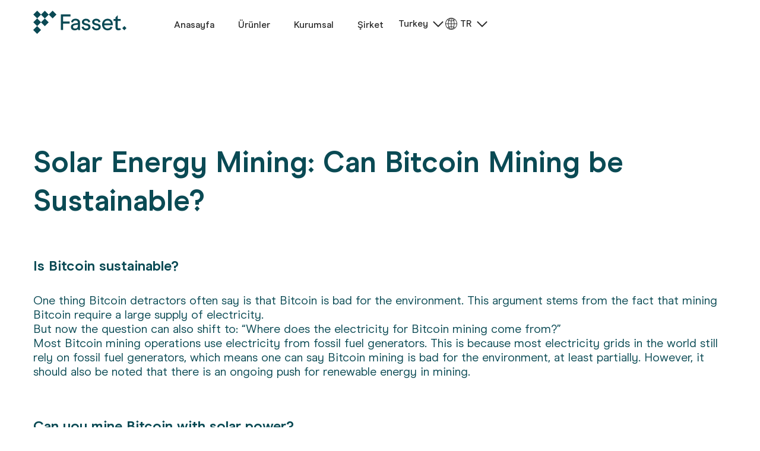

--- FILE ---
content_type: text/html; charset=utf-8
request_url: https://fasset.com.tr/fasset-papers/YaX54BMAAB4Au8yn/
body_size: 11550
content:
<!DOCTYPE html><html lang="en"><head><meta charSet="UTF-8"/><meta http-equiv="X-UA-Compatible" content="IE=edge"/><meta name="viewport" content="width=device-width,minimum-scale=1,initial-scale=1"/><meta name="format-detection" content="telephone=no"/><meta property="twitter:card" content="summary_large_image"/><meta property="twitter:site" content="@FassetHq"/><meta property="og:type" content="website"/><meta property="og:site_name" content="Fasset"/><meta property="og:locale" content="en"/><meta name="msapplication-TileColor" content="#0A4A54"/><meta name="theme-color" content="#0A4A54"/><link rel="preconnect dns-prefetch" href="https://images.prismic.io/"/><link rel="canonical" href="https://www.fasset.id"/><meta property="og:url" content="https://www.fasset.id"/><title>Fasset Papers | Fasset</title><meta name="description" content="Fasset cryptocurrency exchange: Fasset is one of the best cryptocurrency exchange to buy Bitcoin &amp; Ethereum and other cryptos. Start trading in crypto now!"/><meta property="og:title" content="Fasset Papers | Fasset"/><meta property="twitter:title" content="Fasset Papers | Fasset"/><meta property="og:title" content="Buy/Sell Bitcoin, Ethereum &amp; Other Coins | Cryptocurrency Exchange"/><meta property="og:description" content="Fasset cryptocurrency exchange: Fasset is one of the best cryptocurrency exchange to buy Bitcoin &amp; Ethereum and other cryptos. Start trading in crypto now!"/><meta name="next-head-count" content="20"/><link rel="icon" type="image/svg+xml" href="/icons/favicon.ico"/><link rel="alternate icon" href="/icons/favicon.ico"/><link rel="apple-touch-icon" sizes="180x180" href="/icons/apple-touch-icon.png"/><link rel="icon" type="image/png" sizes="32x32" href="/icons/favicon-32x32.png"/><link rel="icon" type="image/png" sizes="16x16" href="/icons/favicon-16x16.png"/><link rel="mask-icon" href="/safari-pinned-tab.svg" color="#0A4A54"/><noscript><link rel="stylesheet" data-href="https://fonts.googleapis.com/css2?family=Nunito+Sans:wght@400;700&amp;display=swap"/></noscript><link rel="preload" href="/_next/static/css/e0fbdc8e46a807eb.css" as="style"/><link rel="stylesheet" href="/_next/static/css/e0fbdc8e46a807eb.css" data-n-g=""/><link rel="preload" href="/_next/static/css/28bb65ed4a36bc06.css" as="style"/><link rel="stylesheet" href="/_next/static/css/28bb65ed4a36bc06.css" data-n-p=""/><link rel="preload" href="/_next/static/css/eb8dd9b0d8dd658f.css" as="style"/><link rel="stylesheet" href="/_next/static/css/eb8dd9b0d8dd658f.css" data-n-p=""/><noscript data-n-css=""></noscript><script defer="" nomodule="" src="/_next/static/chunks/polyfills-c67a75d1b6f99dc8.js"></script><script src="/_next/static/chunks/webpack-e81585bb9a6b8f4d.js" defer=""></script><script src="/_next/static/chunks/framework-3236775a9ca336a2.js" defer=""></script><script src="/_next/static/chunks/main-727a66a5cbd2b41e.js" defer=""></script><script src="/_next/static/chunks/pages/_app-5f7e169f4c61d54c.js" defer=""></script><script src="/_next/static/chunks/6056-75142d7fcaecb0fb.js" defer=""></script><script src="/_next/static/chunks/2596-74f776d7c256339e.js" defer=""></script><script src="/_next/static/chunks/6455-226057b01968e9c5.js" defer=""></script><script src="/_next/static/chunks/8925-8d83984ba3479091.js" defer=""></script><script src="/_next/static/chunks/1376-6227648aedd17c13.js" defer=""></script><script src="/_next/static/chunks/pages/fasset-papers/%5Bid%5D-dacb7c87c18bbfc0.js" defer=""></script><script src="/_next/static/QE-axgHp6JH2Ev5XL1GV4/_buildManifest.js" defer=""></script><script src="/_next/static/QE-axgHp6JH2Ev5XL1GV4/_ssgManifest.js" defer=""></script></head><body><div id="__next"><div class=""><div class="header_stickyHeader__07bYM false  flex flexYcenter"><div class="container_container__fHyFa"><header class="undefined flex flexBetween flexYcenter"><div class="flex flexYcenter "><a class="logo_logo__DP9jK" href="/"><svg class="" viewBox="0 0 157 39" width="157" fill="none"><path d="M6.50688 1.89989e-05L0.00408936 6.50171L6.50688 13.0034L13.0097 6.50171L6.50688 1.89989e-05Z"></path><path d="M6.51128 13.0044L0.00848389 19.5061L6.51128 26.0078L13.0141 19.5061L6.51128 13.0044Z"></path><path d="M6.5028 25.9966L0 32.4983L6.5028 39L13.0056 32.4983L6.5028 25.9966Z"></path><path d="M19.5024 0.00912217L12.9993 6.5105L19.5024 13.0119L26.0056 6.5105L19.5024 0.00912217Z"></path><path d="M19.5068 13.0135L13.0037 19.5149L19.5068 26.0163L26.0099 19.5149L19.5068 13.0135Z"></path><path d="M32.5106 0.00424302L26.0074 6.50562L32.5106 13.007L39.0137 6.50562L32.5106 0.00424302Z"></path><path d="M46.3785 6.29907H62.6409V9.67715H50.155V18.3301H61.1411V21.6359H50.155V32.6191H46.3965V6.29907H46.3785Z"></path><path d="M63.3813 27.4707C63.3813 24.5082 65.1159 22.1598 70.6452 21.383L75.1264 20.7507V20.3352C75.1264 17.8965 73.8796 16.5417 71.133 16.5417C68.4226 16.5417 67.3023 17.8965 66.959 19.9198L63.6885 19.1249C64.5558 15.512 66.9952 13.5249 71.2053 13.5249C75.5781 13.5249 78.8125 15.7107 78.8125 20.2991V32.6372H75.6865L75.3071 30.8308C74.4036 32.0772 72.7774 33.1611 69.814 33.1611C65.911 33.1611 63.3813 30.7043 63.3813 27.4707ZM75.1264 26.0075V23.5688L70.9524 24.2011C68.4226 24.5804 66.959 25.3753 66.959 27.2901C66.959 28.9882 68.3865 30.1082 70.7175 30.1082C73.0123 30.1082 75.1264 28.7895 75.1264 26.0075Z"></path><path d="M81.3425 27.5245L84.6492 26.5128C85.1371 28.1748 86.0767 30.0535 89.022 30.0535C91.2807 30.0535 92.8889 29.1141 92.8889 27.4522C92.8889 26.4767 92.4371 25.429 88.9678 24.8148C85.2094 24.1464 81.975 22.9361 81.975 19.1786C81.975 15.8006 84.9383 13.5425 89.0039 13.5425C92.7985 13.5425 95.2921 15.5657 96.0329 18.9257L92.7624 19.8651C92.3829 18.2031 91.371 16.6677 89.0039 16.6677C86.3658 16.6677 85.4623 17.9141 85.4623 19.0341C85.4623 20.6057 87.1247 21.1477 89.6002 21.5993C93.6297 22.358 96.3762 23.749 96.3762 27.4341C96.3762 30.7761 93.2864 33.1967 89.0039 33.1967C85.0287 33.1606 82.3544 31.2096 81.3425 27.5245Z"></path><path d="M98.6166 27.5249L101.923 26.4953C102.411 28.1572 103.351 30.0359 106.296 30.0359C108.555 30.0359 110.163 29.0966 110.163 27.4346C110.163 26.4591 109.711 25.4114 106.242 24.7972C102.483 24.1288 99.2491 22.9185 99.2491 19.161C99.2491 15.783 102.212 13.5249 106.278 13.5249C110.073 13.5249 112.566 15.5481 113.307 18.9081L110.036 19.8475C109.657 18.1856 108.645 16.6501 106.278 16.6501C103.64 16.6501 102.736 17.8965 102.736 19.0165C102.736 20.5881 104.399 21.1301 106.874 21.5817C110.904 22.3404 113.65 23.7314 113.65 27.4166C113.65 30.7585 110.56 33.1792 106.278 33.1792C102.303 33.1611 99.6285 31.2101 98.6166 27.5249Z"></path><path d="M119.451 24.472C119.631 27.4888 121.89 30.072 125.215 30.072C127.998 30.072 129.768 28.4101 130.292 26.8385L133.454 27.8501C132.443 30.7043 129.732 33.1611 125.215 33.1611C119.722 33.1611 115.891 28.8798 115.891 23.2978C115.891 17.8062 119.884 13.5249 125.179 13.5249C130.491 13.5249 133.942 17.3185 133.942 23.0088V24.472H119.451ZM125.215 16.6139C121.908 16.6139 119.902 18.9443 119.487 21.5817H130.618C130.455 19.0888 128.522 16.6139 125.215 16.6139Z"></path><path d="M138.496 28.0131V17.3369H135.153V14.013H138.496V11.4298L142.182 7.74463V14.013H147.223V17.3188H142.182V27.5434C142.182 29.0789 142.905 29.7292 144.133 29.7292C145.001 29.7292 145.416 29.5847 145.76 29.2415L147.91 31.3731C147.386 31.9692 145.76 33.1434 143.429 33.1434C140.574 33.1615 138.496 31.3189 138.496 28.0131Z"></path><path d="M157 29.494L153.397 25.8921L149.794 29.494L153.397 33.096L157 29.494Z"></path></svg></a><nav class="navigation_navigation__PaYHJ"><ul class="flex flexYcenter justifyFlexEnd"><li class="item"><div class="navigation_dropdownNavLinksWrapper__9jMeW"><a class="navigation_link__eXk0_ 
                    false
                    false" target="_self" href="/">Home</a><div class="navigation_dropdownMenuItems__sB9pO"></div></div></li><li class="item"><div class="navigation_dropdownNavLinksWrapper__9jMeW"><a class="navigation_link__eXk0_ 
                    false
                    false" target="_self" data-testid="product-dropdown" href="/product/">Products</a><div class="navigation_dropdownMenuItems__sB9pO" data-testid="product-div-wrapper-tesid"></div></div></li><li class="item"><div class="navigation_dropdownNavLinksWrapper__9jMeW"><a class="navigation_link__eXk0_ 
                    false
                    false" target="_self" href="/enterprise/">Enterprise</a><div class="navigation_dropdownMenuItems__sB9pO"></div></div></li><li class="item"><div class="navigation_dropdownNavLinksWrapper__9jMeW"><a class="navigation_link__eXk0_ 
                    false
                    false" target="_self" data-testid="company-dropdown" href="/fasset-papers/[id]/">Company</a><div class="navigation_dropdownMenuItems__sB9pO" data-testid="company-div-wrapper-tesid"></div></div></li><li class="item"><div class="navigation_dropdownNavLinksWrapper__9jMeW"><a class="navigation_link__eXk0_ 
                    false
                    false" target="_self" href="/otc-desk/">OTC Desk</a><div class="navigation_dropdownMenuItems__sB9pO"></div></div></li></ul></nav></div><div class="downloadApp_mainWrapper__S7X4N"><div><button class=" downloadApp_headerDownload__0QqvY ">Download</button></div><div class="downloadApp_afterLine__sQpDC"></div><div><div data-testid="our-location"><div class="globalLanguageSelector_regionDropDown__yypE4" data-testid="location-items"><span class="fp en"></span><div class="globalLanguageSelector_dropDownText__82QD_ globalLanguageSelector_regionDropDown__yypE4 globalLanguageSelector_otherRegionName__mSpW0">Global</div><div class="globalLanguageSelector_dropDownIcon__GeGXs"><span style="box-sizing:border-box;display:inline-block;overflow:hidden;width:initial;height:initial;background:none;opacity:1;border:0;margin:0;padding:0;position:relative;max-width:100%"><span style="box-sizing:border-box;display:block;width:initial;height:initial;background:none;opacity:1;border:0;margin:0;padding:0;max-width:100%"><img style="display:block;max-width:100%;width:initial;height:initial;background:none;opacity:1;border:0;margin:0;padding:0" alt="" aria-hidden="true" src="data:image/svg+xml,%3csvg%20xmlns=%27http://www.w3.org/2000/svg%27%20version=%271.1%27%20width=%2724%27%20height=%2724%27/%3e"/></span><img alt="arrow up icon" src="[data-uri]" decoding="async" data-nimg="intrinsic" style="position:absolute;top:0;left:0;bottom:0;right:0;box-sizing:border-box;padding:0;border:none;margin:auto;display:block;width:0;height:0;min-width:100%;max-width:100%;min-height:100%;max-height:100%"/><noscript><img alt="arrow up icon" srcSet="/_next/static/media/caretDown.795e1c50.svg 1x, /_next/static/media/caretDown.795e1c50.svg 2x" src="/_next/static/media/caretDown.795e1c50.svg" decoding="async" data-nimg="intrinsic" style="position:absolute;top:0;left:0;bottom:0;right:0;box-sizing:border-box;padding:0;border:none;margin:auto;display:block;width:0;height:0;min-width:100%;max-width:100%;min-height:100%;max-height:100%" loading="lazy"/></noscript></span></div></div></div></div><div><div><div class="globalLanguageSelector_regionDropDown__yypE4"><span style="box-sizing:border-box;display:inline-block;overflow:hidden;width:initial;height:initial;background:none;opacity:1;border:0;margin:0;padding:0;position:relative;max-width:100%"><span style="box-sizing:border-box;display:block;width:initial;height:initial;background:none;opacity:1;border:0;margin:0;padding:0;max-width:100%"><img style="display:block;max-width:100%;width:initial;height:initial;background:none;opacity:1;border:0;margin:0;padding:0" alt="" aria-hidden="true" src="data:image/svg+xml,%3csvg%20xmlns=%27http://www.w3.org/2000/svg%27%20version=%271.1%27%20width=%2720%27%20height=%2720%27/%3e"/></span><img alt="lang Icon" src="[data-uri]" decoding="async" data-nimg="intrinsic" style="position:absolute;top:0;left:0;bottom:0;right:0;box-sizing:border-box;padding:0;border:none;margin:auto;display:block;width:0;height:0;min-width:100%;max-width:100%;min-height:100%;max-height:100%"/><noscript><img alt="lang Icon" srcSet="/_next/static/media/Globe Switch Language.157e9750.svg 1x, /_next/static/media/Globe Switch Language.157e9750.svg 2x" src="/_next/static/media/Globe Switch Language.157e9750.svg" decoding="async" data-nimg="intrinsic" style="position:absolute;top:0;left:0;bottom:0;right:0;box-sizing:border-box;padding:0;border:none;margin:auto;display:block;width:0;height:0;min-width:100%;max-width:100%;min-height:100%;max-height:100%" loading="lazy"/></noscript></span><div class="globalLanguageSelector_dropDownText__82QD_ p-2">en<!-- --> </div><div class="globalLanguageSelector_dropDownIcon__GeGXs"><span style="box-sizing:border-box;display:inline-block;overflow:hidden;width:initial;height:initial;background:none;opacity:1;border:0;margin:0;padding:0;position:relative;max-width:100%"><span style="box-sizing:border-box;display:block;width:initial;height:initial;background:none;opacity:1;border:0;margin:0;padding:0;max-width:100%"><img style="display:block;max-width:100%;width:initial;height:initial;background:none;opacity:1;border:0;margin:0;padding:0" alt="" aria-hidden="true" src="data:image/svg+xml,%3csvg%20xmlns=%27http://www.w3.org/2000/svg%27%20version=%271.1%27%20width=%2724%27%20height=%2724%27/%3e"/></span><img alt="arrow up icon" src="[data-uri]" decoding="async" data-nimg="intrinsic" style="position:absolute;top:0;left:0;bottom:0;right:0;box-sizing:border-box;padding:0;border:none;margin:auto;display:block;width:0;height:0;min-width:100%;max-width:100%;min-height:100%;max-height:100%"/><noscript><img alt="arrow up icon" srcSet="/_next/static/media/caretDown.795e1c50.svg 1x, /_next/static/media/caretDown.795e1c50.svg 2x" src="/_next/static/media/caretDown.795e1c50.svg" decoding="async" data-nimg="intrinsic" style="position:absolute;top:0;left:0;bottom:0;right:0;box-sizing:border-box;padding:0;border:none;margin:auto;display:block;width:0;height:0;min-width:100%;max-width:100%;min-height:100%;max-height:100%" loading="lazy"/></noscript></span></div></div></div></div></div></header></div><div class="hamburgerIcon_mobileNavWrapper__ACYPI"><div id="overLay"></div><button id="hamburger" class="hamburgerIcon_hamburger__BQFrV "><span></span><span></span><span></span><span></span></button></div></div><main><div class="container_container__fHyFa flex flex-column paper_mainContainer__k2NDm"><h1 class="heading_h1__0WR0e">Solar Energy Mining: Can Bitcoin Mining be Sustainable?</h1><div><h2 class="heading_h2__KLkYk">Is Bitcoin sustainable?</h2><div class="flex flex-column paper_paperParaWrapper__tsBh8"><p class="paper_paperPara__G07_O">One thing Bitcoin detractors often say is that Bitcoin is bad for the environment. This argument stems from the fact that mining Bitcoin require a large supply of electricity.</p><p class="paper_paperPara__G07_O">But now the question can also shift to: “Where does the electricity for Bitcoin mining come from?”</p><p class="paper_paperPara__G07_O">Most Bitcoin mining operations use electricity from fossil fuel generators. This is because most electricity grids in the world still rely on fossil fuel generators, which means one can say Bitcoin mining is bad for the environment, at least partially. However, it should also be noted that there is an ongoing push for renewable energy in mining.</p></div><h2 class="heading_h2__KLkYk">Can you mine Bitcoin with solar power?</h2><div class="flex flex-column paper_paperParaWrapper__tsBh8"><p class="paper_paperPara__G07_O">Can Bitcoin mining be sustainable? At the moment, the practice of solar energy for Bitcoin mining has started taking off. In Germany, which has one of the highest number of Bitcoin miners in the world, many independent miners have begun installing solar energy panels for their mining operations.</p><p class="paper_paperPara__G07_O">Renewable energy in Bitcoin mining can mean many of these miners have even been able to produce more electricity than they require for the mining. This is an exciting prospect not only for sustainable Bitcoin mining, but also for the entire crypto economy to start shifting towards sustainable cryptocurrency and of course, sustainable energy development overall.</p><p class="paper_paperPara__G07_O">But now the question can fall onto the next great dilemma: how to invest in solar energy? Maybe due to one reason or another, setting up a solar energy asset may not be feasible for just about everyone, let alone solar energy crypto mining.</p></div><h2 class="heading_h2__KLkYk">Green cryptocurrency and Asset Tokenization</h2><div class="flex flex-column paper_paperParaWrapper__tsBh8"><p class="paper_paperPara__G07_O">What is the most sustainable cryptocurrency? At the moment, the idea of a green energy crypto coin seems elusive and maybe even fantastical. It is hard to pinpoint which of the hundreds is the most sustainable cryptocurrency. But the cryptocurrency ecosystem is a frontier economy with many possible exciting developments, especially when it comes to renewable solar energy asset and sustainable development.</p><p class="paper_paperPara__G07_O">The first blockchain was created as the ledger for transactions of Bitcoin, but now there are hundreds of other blockchains that exist in the world, each of them keeping track of different cryptocurrencies’ transactions. Aside from just keeping track of cryptocurrencies transactions, blockchain technology can also be used to facilitate data processing and tokenization of real-world assets: this includes renewable energy certificates.</p><p class="paper_paperPara__G07_O">Traditionally, certain assets in the real world have been hard to access for investment by the masses. For example, certain infrastructure projects that would actually benefit societies, like solar energy assets, have not been able to be invested in by the same masses.</p><p class="paper_paperPara__G07_O">This is because the development of projects like that have had a very high bar of entry - in that the projects are costly. It often requires a very large amount of minimum investment and of course the fact that many of these projects are handled by centralized organisations that only grant access to investing in said projects to an exclusive, privileged few that they usually have pre-existing ties with already.</p><p class="paper_paperPara__G07_O">Blockchain technology is inherently one that is accessible to the public. The system was created to ensure that just about anyone who can access the blockchain and view its many transactions can also monitor and even access the assets tied to the blockchain. Aside from cryptocurrencies, other assets can and have been tokenized and put in blockchains for anyone to invest in as long as they have the access to do so.</p><p class="paper_paperPara__G07_O">Development of renewable energy assets through the use of energy asset certificates on the blockchain is the vision that Fasset strives to achieve. While sustainable crypto assets and the idea of green cryptocurrency are concepts that can be thrown around, we seek to provide equal access to things beyond green energy crypto coin or solar energy blockchain assets. We strive to enable everyday people to invest in renewable energy and break down the traditional barriers that have barred access to renewable energy development.</p></div><h2 class="heading_h2__KLkYk">References</h2><div class="flex flex-column paper_paperParaWrapper__tsBh8"><p class="paper_paperPara__G07_O">Giungato, Pasquale, Roberto Rana, Angela Tarabella, and Caterina Tricase. &quot;Current trends in sustainability of bitcoins and related blockchain technology.&quot; Sustainability 9, no. 12 (2017): 2214.</p><p class="paper_paperPara__G07_O">Q. K. Nguyen, &quot;Blockchain - A Financial Technology for Future Sustainable Development,&quot; 2016 3rd International Conference on Green Technology and Sustainable Development (GTSD), 2016, pp. 51-54, doi: 10.1109/GTSD.2016.22.</p><p class="paper_paperPara__G07_O">“Why Bitcoin May Actually Speed Up The Transition To Renewable Energy”</p><p class="paper_paperPara__G07_O">https://www.nasdaq.com/articles/why-bitcoin-may-actually-speed-up-the-transition-to-renewable-energy-2021-05-18</p><p class="paper_paperPara__G07_O">Sowmya Ramasubramaniam, “Bitcoin mining uses 56% green energy, mining council says”</p><p class="paper_paperPara__G07_O">https://www.thehindu.com/sci-tech/technology/bitcoin-mining-uses-56-green-energy-mining-council-says/article35208061.ece</p><p class="paper_paperPara__G07_O">Shamika N. Sirimanne and Clovis Freire, UNCTAD ,”How blockchain can power sustainable development”</p><p class="paper_paperPara__G07_O">https://unctad.org/news/how-blockchain-can-power-sustainable-development</p><p class="paper_paperPara__G07_O">Cathy Mulligan, “Blockchain and Sustainable Growth”</p><p class="paper_paperPara__G07_O">https://www.un.org/en/un-chronicle/blockchain-and-sustainable-growth</p><p class="paper_paperPara__G07_O">Nathan Reiff, “Is Solar-Powered Cryptocurrency Mining the Next Big Thing?”</p><p class="paper_paperPara__G07_O">https://www.investopedia.com/news/solarpowered-cryptocurrency-mining-next-big-thing/</p><p class="paper_paperPara__G07_O">Daniel Frumkin, “Economics of Bitcoin Mining with Solar Energy”</p><p class="paper_paperPara__G07_O">https://braiins.com/blog/economics-bitcoin-mining-solar-energy</p></div></div></div></main><div class="container_container__fHyFa"><footer class="footer_footer__ZK5Q_"><div class="footer_grid__xtPJy"><div class="footer_footerLogo__vRmbZ"><div class="flex flex-column"><a class="logo_logo__DP9jK" href="/"><svg width="158" height="40" viewBox="0 0 158 40" fill="none" xmlns="http://www.w3.org/2000/svg"><path d="M13.216 6.66667L6.60802 13.3333L0 6.66667L6.60802 0L13.216 6.66667ZM0 20L6.60802 26.6667L13.216 20L6.60802 13.3333L0 20ZM6.60802 40L13.216 33.3333L6.60802 26.6667L0 33.3333L6.60802 40ZM13.216 6.66667L19.824 13.3333L26.4321 6.66667L19.824 0L13.216 6.66667ZM19.824 26.6667L26.4321 20L19.824 13.3333L13.216 20L19.824 26.6667ZM26.4321 6.66667L33.0401 13.3333L39.6481 6.66667L33.0401 0L26.4321 6.66667ZM46.2781 33.3963H50.0631V22.2481H61.115V18.8889H50.0631V10.1056H62.6293V6.66667H46.2781V33.3963ZM69.8614 33.9315C72.8515 33.9315 74.4778 32.8204 75.3864 31.5648L75.7646 33.3963H78.907V20.8722C78.907 16.2148 75.6526 14 71.2619 14C67.0218 14 64.5621 16.0241 63.6921 19.6889L66.9851 20.4907C67.3247 18.4296 68.4535 17.0537 71.1848 17.0537C73.9382 17.0537 75.1974 18.4296 75.1974 20.9111V21.3296L70.6948 21.9796C65.1293 22.7778 63.3874 25.15 63.3874 28.1648C63.3874 31.4481 65.9241 33.9315 69.8614 33.9315ZM70.7682 30.8389C68.4223 30.8389 66.9851 29.6926 66.9851 27.9741C66.9851 26.0278 68.4535 25.2259 70.9976 24.8444L75.1974 24.1944V26.6778C75.1974 29.5019 73.0773 30.8389 70.7682 30.8389ZM89.166 33.9315C93.4814 33.9315 96.5853 31.487 96.5853 28.0889C96.5853 24.3481 93.821 22.9352 89.7717 22.163C87.2735 21.7056 85.6087 21.1704 85.6087 19.5704C85.6087 18.4259 86.5265 17.163 89.166 17.163C91.5522 17.163 92.5728 18.7296 92.9509 20.4093L96.2439 19.4611C95.4877 16.0611 92.9895 14 89.166 14C85.0782 14 82.0881 16.2907 82.0881 19.7278C82.0881 23.5444 85.3444 24.7667 89.1274 25.4537C92.615 26.0648 93.0647 27.1352 93.0647 28.1278C93.0647 29.8074 91.4366 30.7611 89.166 30.7611C86.2144 30.7611 85.2673 28.8537 84.7772 27.1722L81.4456 28.2037C82.4772 31.9463 85.1553 33.9315 89.166 33.9315ZM106.541 33.9315C110.857 33.9315 113.959 31.487 113.959 28.0889C113.959 24.3481 111.206 22.9352 107.147 22.163C104.649 21.7056 102.984 21.1704 102.984 19.5704C102.984 18.4259 103.893 17.163 106.541 17.163C108.928 17.163 109.948 18.7296 110.326 20.4093L113.619 19.4556C112.861 16.0556 110.363 13.9944 106.541 13.9944C102.454 13.9944 99.4635 16.2852 99.4635 19.7222C99.4635 23.5389 102.72 24.7611 106.503 25.4481C109.99 26.0593 110.44 27.1296 110.44 28.1222C110.44 29.8019 108.812 30.7556 106.541 30.7556C103.59 30.7556 102.643 28.8481 102.153 27.1667L98.8137 28.2037C99.8434 31.9463 102.529 33.9315 106.541 33.9315ZM134.363 25.1111V23.6296C134.363 17.863 130.875 14 125.552 14C120.229 14 116.204 18.3537 116.204 23.9278C116.204 29.5796 120.058 33.9278 125.591 33.9278C130.132 33.9278 132.858 31.4444 133.878 28.5426L130.699 27.513C130.171 29.1167 128.392 30.7963 125.591 30.7963C122.259 30.7963 119.989 28.1611 119.8 25.1074L134.363 25.1111ZM131.033 22.1704H119.836C120.251 19.4981 122.257 17.1315 125.589 17.1315C128.921 17.1315 130.844 19.65 131.033 22.1704ZM143.904 33.9315C146.252 33.9315 147.88 32.7389 148.411 32.1278L146.256 29.9667C145.914 30.3093 145.494 30.4574 144.624 30.4574C143.376 30.4574 142.656 29.8074 142.656 28.2352V17.8556H147.728V14.4963H142.656V8.14815L138.946 11.8907V14.5056H135.578V17.8648H138.946V28.7037C138.946 32.0611 141.032 33.9315 143.904 33.9315ZM157.647 30.2389L153.987 26.5481L150.327 30.2389L153.987 33.9315L157.647 30.2389Z" fill="#0A4954"></path></svg></a><div class="footer_socialLinksWrapper__3qhUQ"><ul class="flex footer_socialLinksUl__SreDS"><li><a href="https://www.linkedin.com/company/fassethq/" target="_blank" rel="noopener noreferrer"><svg width="32" height="32" viewBox="0 0 32 32" fill="none" xmlns="http://www.w3.org/2000/svg"><rect width="32" height="32" rx="5" fill="#FAFAFA"></rect><path d="M12.7 22H10.15V13.975H12.7V22ZM11.425 12.85C10.6 12.85 10 12.25 10 11.425C10 10.6 10.675 10 11.425 10C12.25 10 12.85 10.6 12.85 11.425C12.85 12.25 12.25 12.85 11.425 12.85ZM22 22H19.45V17.65C19.45 16.375 18.925 16 18.175 16C17.425 16 16.675 16.6 16.675 17.725V22H14.125V13.975H16.525V15.1C16.75 14.575 17.65 13.75 18.925 13.75C20.35 13.75 21.85 14.575 21.85 17.05V22H22Z" fill="#282828"></path><rect x="0.5" y="0.5" width="31" height="31" rx="4.5" stroke="black" stroke-opacity="0.3"></rect></svg></a></li><li><a href="" target="_blank" rel="noopener noreferrer"><svg width="32" height="32" viewBox="0 0 32 32" fill="none" xmlns="http://www.w3.org/2000/svg"><rect width="32" height="32" rx="5" fill="#FAFAFA"></rect><path fill-rule="evenodd" clip-rule="evenodd" d="M18.7398 12.3387C18.3714 12.265 17.874 12.21 17.5611 12.21C16.7139 12.21 16.6589 12.5783 16.6589 13.1677V14.2168H18.7766L18.592 16.3899H16.6589V23H14.0074V16.3899H12.6445V14.2168H14.0074V12.8726C14.0074 11.0313 14.8727 10 17.0455 10C17.8003 10 18.3528 10.1105 19.0708 10.2578L18.7398 12.3387Z" fill="#282828"></path><rect x="0.5" y="0.5" width="31" height="31" rx="4.5" stroke="black" stroke-opacity="0.3"></rect></svg></a></li><li><a href="" target="_blank" rel="noopener noreferrer"><svg width="32" height="32" viewBox="0 0 32 32" fill="none" xmlns="http://www.w3.org/2000/svg"><rect width="32" height="32" rx="5" fill="#FAFAFA"></rect><path d="M21.9336 12.125C21.4836 12.35 21.0336 12.425 20.5086 12.5C21.0336 12.2 21.4086 11.75 21.5586 11.15C21.1086 11.45 20.5836 11.6 19.9836 11.75C19.5336 11.3 18.8586 11 18.1836 11C16.6086 11 15.4086 12.5 15.7836 14C13.7586 13.925 11.9586 12.95 10.6836 11.45C10.0086 12.575 10.3836 14 11.4336 14.75C11.0586 14.75 10.6836 14.6 10.3086 14.45C10.3086 15.575 11.1336 16.625 12.2586 16.925C11.8836 17 11.5086 17.075 11.1336 17C11.4336 17.975 12.3336 18.725 13.4586 18.725C12.5586 19.4 11.2086 19.775 9.93359 19.625C11.0586 20.3 12.3336 20.75 13.6836 20.75C18.2586 20.75 20.8086 16.925 20.6586 13.4C21.1836 13.1 21.6336 12.65 21.9336 12.125Z" fill="#282828"></path><rect x="0.5" y="0.5" width="31" height="31" rx="4.5" stroke="black" stroke-opacity="0.3"></rect></svg></a></li><li><a href="" target="_blank" rel="noopener noreferrer"><svg width="32" height="32" viewBox="0 0 32 32" fill="none" xmlns="http://www.w3.org/2000/svg"><rect width="32" height="32" rx="5" fill="#FAFAFA"></rect><path d="M16.2891 11.0843C17.8794 11.0843 18.0963 11.0843 18.7469 11.0843C19.3252 11.0843 19.6144 11.2289 19.8312 11.3012C20.1204 11.4458 20.3373 11.5181 20.5541 11.7349C20.771 11.9518 20.9156 12.1687 20.9879 12.4578C21.0601 12.6747 21.1324 12.9639 21.2047 13.5422C21.2047 14.1928 21.2047 14.3373 21.2047 16C21.2047 17.6627 21.2047 17.8072 21.2047 18.4578C21.2047 19.0361 21.0601 19.3253 20.9879 19.5422C20.8433 19.8313 20.771 20.0482 20.5541 20.2651C20.3373 20.4819 20.1204 20.6265 19.8312 20.6988C19.6144 20.7711 19.3252 20.8434 18.7469 20.9157C18.0963 20.9157 17.9517 20.9157 16.2891 20.9157C14.6264 20.9157 14.4818 20.9157 13.8312 20.9157C13.2529 20.9157 12.9638 20.7711 12.7469 20.6988C12.4577 20.5542 12.2409 20.4819 12.024 20.2651C11.8071 20.0482 11.6626 19.8313 11.5903 19.5422C11.518 19.3253 11.4457 19.0361 11.3734 18.4578C11.3734 17.8072 11.3734 17.6627 11.3734 16C11.3734 14.3373 11.3734 14.1928 11.3734 13.5422C11.3734 12.9639 11.518 12.6747 11.5903 12.4578C11.7348 12.1687 11.8071 11.9518 12.024 11.7349C12.2409 11.5181 12.4577 11.3735 12.7469 11.3012C12.9638 11.2289 13.2529 11.1566 13.8312 11.0843C14.4818 11.0843 14.6987 11.0843 16.2891 11.0843ZM16.2891 10C14.6264 10 14.4818 10 13.8312 10C13.1806 10 12.7469 10.1446 12.3854 10.2892C12.024 10.4337 11.6626 10.6506 11.3011 11.012C10.9397 11.3735 10.7951 11.6627 10.5782 12.0964C10.4336 12.4578 10.3614 12.8916 10.2891 13.5422C10.2891 14.1928 10.2891 14.4096 10.2891 16C10.2891 17.6627 10.2891 17.8072 10.2891 18.4578C10.2891 19.1084 10.4336 19.5422 10.5782 19.9036C10.7228 20.2651 10.9397 20.6265 11.3011 20.988C11.6626 21.3494 11.9517 21.494 12.3854 21.7108C12.7469 21.8554 13.1806 21.9277 13.8312 22C14.4818 22 14.6987 22 16.2891 22C17.8794 22 18.0963 22 18.7469 22C19.3975 22 19.8312 21.8554 20.1927 21.7108C20.5541 21.5663 20.9156 21.3494 21.277 20.988C21.6385 20.6265 21.783 20.3374 21.9999 19.9036C22.1445 19.5422 22.2168 19.1084 22.2891 18.4578C22.2891 17.8072 22.2891 17.5904 22.2891 16C22.2891 14.4096 22.2891 14.1928 22.2891 13.5422C22.2891 12.8916 22.1445 12.4578 21.9999 12.0964C21.8553 11.7349 21.6385 11.3735 21.277 11.012C20.9156 10.6506 20.6264 10.506 20.1927 10.2892C19.8312 10.1446 19.3975 10.0723 18.7469 10C18.0963 10 17.9517 10 16.2891 10Z" fill="#282828"></path><path d="M16.2891 12.8916C14.5541 12.8916 13.1806 14.2651 13.1806 16C13.1806 17.7349 14.5541 19.1084 16.2891 19.1084C18.024 19.1084 19.3975 17.7349 19.3975 16C19.3975 14.2651 18.024 12.8916 16.2891 12.8916ZM16.2891 18.0241C15.2047 18.0241 14.265 17.1566 14.265 16C14.265 14.9157 15.1324 13.9759 16.2891 13.9759C17.3734 13.9759 18.3132 14.8434 18.3132 16C18.3132 17.0843 17.3734 18.0241 16.2891 18.0241Z" fill="#282828"></path><path d="M19.4698 13.5422C19.869 13.5422 20.1927 13.2185 20.1927 12.8193C20.1927 12.42 19.869 12.0964 19.4698 12.0964C19.0705 12.0964 18.7469 12.42 18.7469 12.8193C18.7469 13.2185 19.0705 13.5422 19.4698 13.5422Z" fill="#282828"></path><rect x="0.5" y="0.5" width="31" height="31" rx="4.5" stroke="black" stroke-opacity="0.3"></rect></svg></a></li><li><a href="" target="_blank" rel="noopener noreferrer"><svg width="32" height="32" viewBox="0 0 32 32" fill="none" xmlns="http://www.w3.org/2000/svg"><rect width="32" height="32" rx="5" fill="#FAFAFA"></rect><path d="M10.4031 15.2812C13.6243 13.8778 15.7723 12.9526 16.847 12.5055C19.9156 11.2292 20.5533 11.0075 20.9689 11.0001C21.0603 10.9985 21.2647 11.0212 21.3971 11.1286C21.5088 11.2193 21.5396 11.3419 21.5543 11.4279C21.569 11.5139 21.5874 11.7098 21.5728 11.8628C21.4065 13.6101 20.687 17.8501 20.3209 19.807C20.166 20.6351 19.861 20.9127 19.5658 20.9399C18.9241 20.9989 18.4368 20.5158 17.8153 20.1084C16.8428 19.4709 16.2934 19.0741 15.3494 18.452C14.2584 17.7331 14.9657 17.3379 15.5874 16.6922C15.7501 16.5232 18.5774 13.9516 18.6321 13.7183C18.6389 13.6891 18.6453 13.5804 18.5807 13.523C18.5161 13.4655 18.4207 13.4852 18.3519 13.5008C18.2543 13.5229 16.7007 14.5498 13.691 16.5814C13.2501 16.8842 12.8506 17.0318 12.4927 17.024C12.0982 17.0155 11.3393 16.801 10.7751 16.6176C10.0831 16.3926 9.53314 16.2737 9.58103 15.8917C9.60598 15.6927 9.87999 15.4892 10.4031 15.2812Z" fill="#282828"></path><rect x="0.5" y="0.5" width="31" height="31" rx="4.5" stroke="black" stroke-opacity="0.3"></rect></svg></a></li></ul><div class="footer_copy__QBY0I"><div>Copyright © Fasset 2023</div></div></div><div class="footer_copyright__aJr_b"><div>Copyright © Fasset 2023</div></div></div></div><div class=""><div class="flex flexStart undefined"><div class="footer_linksGroup__Pip3E"><div class="footer_linksTitle__09zhu">Our Locations</div><ul class="footer_backLinksItem__iY_8f"><li class="footer_listitem__2q0m2"><a href="https://fasset.io"><span style="box-sizing:border-box;display:inline-block;overflow:hidden;width:initial;height:initial;background:none;opacity:1;border:0;margin:0;padding:0;position:relative;max-width:100%"><span style="box-sizing:border-box;display:block;width:initial;height:initial;background:none;opacity:1;border:0;margin:0;padding:0;max-width:100%"><img style="display:block;max-width:100%;width:initial;height:initial;background:none;opacity:1;border:0;margin:0;padding:0" alt="" aria-hidden="true" src="data:image/svg+xml,%3csvg%20xmlns=%27http://www.w3.org/2000/svg%27%20version=%271.1%27%20width=%2750%27%20height=%2750%27/%3e"/></span><img alt="Global" src="[data-uri]" decoding="async" data-nimg="intrinsic" style="position:absolute;top:0;left:0;bottom:0;right:0;box-sizing:border-box;padding:0;border:none;margin:auto;display:block;width:0;height:0;min-width:100%;max-width:100%;min-height:100%;max-height:100%"/><noscript><img alt="Global" srcSet="/_next/image/?url=%2F_next%2Fstatic%2Fmedia%2Fglobal.651c1309.png&amp;w=64&amp;q=75 1x, /_next/image/?url=%2F_next%2Fstatic%2Fmedia%2Fglobal.651c1309.png&amp;w=128&amp;q=75 2x" src="/_next/image/?url=%2F_next%2Fstatic%2Fmedia%2Fglobal.651c1309.png&amp;w=128&amp;q=75" decoding="async" data-nimg="intrinsic" style="position:absolute;top:0;left:0;bottom:0;right:0;box-sizing:border-box;padding:0;border:none;margin:auto;display:block;width:0;height:0;min-width:100%;max-width:100%;min-height:100%;max-height:100%" loading="lazy"/></noscript></span></a></li><li class="footer_listitem__2q0m2 false"><a href="https://fasset.ae"><span class="fp fp-lg ae"></span></a></li><li class="footer_listitem__2q0m2 false"><a href="https://fasset.id"><span class="fp fp-lg id"></span></a></li><li class="footer_listitem__2q0m2 false"><a href="https://fasset.com.tr"><span class="fp fp-lg tr"></span></a></li><li class="footer_listitem__2q0m2 false"><a href="https://fasset.pk"><span class="fp fp-lg pk"></span></a></li><li class="footer_listitem__2q0m2 footer_disabledRegion__LuXwH"><a href="https://fasset.ng"><span class="fp fp-lg ng"></span></a></li></ul></div></div></div><div class=""><div class="flex flexStart undefined"><div class="footer_linksGroup__Pip3E"><div class="footer_linksTitle__09zhu">Products</div><ul class="footer_linksItem__lgDHz"><li class="footer_listitem__2q0m2"><a href="/spot-exchange/"> <!-- -->Spot Exchange</a></li><li class="footer_listitem__2q0m2"><a href="/remittance/"> <!-- -->Remittance</a></li><li class="footer_listitem__2q0m2"><a href="/marketplace/"> <!-- -->Marketplace</a></li><li class="footer_listitem__2q0m2"><a href="/staking/"> <!-- -->Staking</a></li><li class="footer_listitem__2q0m2"><a href="/social-learn/"> <!-- -->Social &amp; Learn</a></li><li class="footer_listitem__2q0m2"><a href="/crypto-bundle/"> <!-- -->Crypto Bundle</a></li><li class="footer_listitem__2q0m2"><a href="/availablecoin/"> <!-- -->Available Coin</a></li></ul></div></div></div><div class=""><div class="flex flexStart undefined"><div class="footer_linksGroupCompany__0aE5a"><div class="footer_linksTitle__09zhu">Company</div><ul class="footer_linksItem__lgDHz"><li class="footer_listitem__2q0m2"><a href="/about/"> <!-- -->About</a></li><li class="footer_listitem__2q0m2"><a href="/enterprise/"> <!-- -->Partnership</a></li><li class="footer_listitem__2q0m2"><a href="/user-agreement-global/"> <!-- -->Legal</a></li><div><div class="footer_linksTitle__09zhu">Community</div><ul class="footer_linksItem__lgDHz"><li class="footer_listitem__2q0m2"><a href="https://blog.fasset.com/" target="_blank" rel="noopener noreferrer">Blog</a></li></ul></div></ul></div></div></div><div class=""><div class="flex flexStart undefined"><div class="footer_linksGroup__Pip3E"><div class="footer_linksTitle__09zhu">Buy</div><ul class="footer_linksItem__lgDHz"><li class="footer_listitem__2q0m2"><a href="/tailored-pages/bitcoin/"> <!-- -->Buy Bitcoin</a></li><li class="footer_listitem__2q0m2"><a href="/tailored-pages/ethereum/"> <!-- -->Buy Ethereum</a></li><li class="footer_listitem__2q0m2"><a href="/tailored-pages/pax-gold/"> <!-- -->Buy PAX Gold</a></li><li class="footer_listitem__2q0m2"><a href="/tailored-pages/usdt/"> <!-- -->Buy USDT</a></li><li class="footer_listitem__2q0m2"><a href="/tailored-pages/usd-coin/"> <!-- -->Buy USDC</a></li></ul></div></div></div><div class=""><div class="flex flexStart undefined"><div class="footer_linksGroup__Pip3E"><div class="footer_linksTitle__09zhu">Help</div><ul class="footer_linksItem__lgDHz"><li class="footer_listitem__2q0m2"><a href="https://fassethelpsupport.zendesk.com/hc/en-us"> <!-- -->Frequently Asked Questions</a></li><li class="footer_listitem__2q0m2"><a href="https://fassethelpsupport.zendesk.com/hc/en-us/requests/new"> <!-- -->Contact us</a></li></ul></div></div></div></div><div class="footer_disclaimer__QRyqu"><h4 class="footer_disclaimerHeading__ROHEz heading_h4__OaCES">Disclaimer and Risk Warning</h4><ul class="footer_disclaimerDesc__u2NMs"><li>Trading crypto assets carries a high-level of risk due to its volatility and unpredictability. Users should consider all the risks before making decisions to invest or trade in crypto assets. Fasset does not solicit users to invest or trade in any crypto assets and all information presented should not be considered as financial advice. All trading activities performed by users in our platform are entirely based on the user’s independent decision.</li><li></li><li> <!-- -->Some products are available only in selected countries.</li></ul></div><div class="footer_copyrightdiv__wJInN"><div>Copyright © Fasset 2023</div></div></footer></div></div></div><script id="__NEXT_DATA__" type="application/json">{"props":{"pageProps":{"paper":{"id":"YaX54BMAAB4Au8yn","title":"Solar Energy Mining: Can Bitcoin Mining be Sustainable?","sections":[{"heading":"Is Bitcoin sustainable?","paras":["One thing Bitcoin detractors often say is that Bitcoin is bad for the environment. This argument stems from the fact that mining Bitcoin require a large supply of electricity.","But now the question can also shift to: “Where does the electricity for Bitcoin mining come from?”","Most Bitcoin mining operations use electricity from fossil fuel generators. This is because most electricity grids in the world still rely on fossil fuel generators, which means one can say Bitcoin mining is bad for the environment, at least partially. However, it should also be noted that there is an ongoing push for renewable energy in mining."]},{"heading":"Can you mine Bitcoin with solar power?","paras":["Can Bitcoin mining be sustainable? At the moment, the practice of solar energy for Bitcoin mining has started taking off. In Germany, which has one of the highest number of Bitcoin miners in the world, many independent miners have begun installing solar energy panels for their mining operations.","Renewable energy in Bitcoin mining can mean many of these miners have even been able to produce more electricity than they require for the mining. This is an exciting prospect not only for sustainable Bitcoin mining, but also for the entire crypto economy to start shifting towards sustainable cryptocurrency and of course, sustainable energy development overall.","But now the question can fall onto the next great dilemma: how to invest in solar energy? Maybe due to one reason or another, setting up a solar energy asset may not be feasible for just about everyone, let alone solar energy crypto mining."]},{"heading":"Green cryptocurrency and Asset Tokenization","paras":["What is the most sustainable cryptocurrency? At the moment, the idea of a green energy crypto coin seems elusive and maybe even fantastical. It is hard to pinpoint which of the hundreds is the most sustainable cryptocurrency. But the cryptocurrency ecosystem is a frontier economy with many possible exciting developments, especially when it comes to renewable solar energy asset and sustainable development.","The first blockchain was created as the ledger for transactions of Bitcoin, but now there are hundreds of other blockchains that exist in the world, each of them keeping track of different cryptocurrencies’ transactions. Aside from just keeping track of cryptocurrencies transactions, blockchain technology can also be used to facilitate data processing and tokenization of real-world assets: this includes renewable energy certificates.","Traditionally, certain assets in the real world have been hard to access for investment by the masses. For example, certain infrastructure projects that would actually benefit societies, like solar energy assets, have not been able to be invested in by the same masses.","This is because the development of projects like that have had a very high bar of entry - in that the projects are costly. It often requires a very large amount of minimum investment and of course the fact that many of these projects are handled by centralized organisations that only grant access to investing in said projects to an exclusive, privileged few that they usually have pre-existing ties with already.","Blockchain technology is inherently one that is accessible to the public. The system was created to ensure that just about anyone who can access the blockchain and view its many transactions can also monitor and even access the assets tied to the blockchain. Aside from cryptocurrencies, other assets can and have been tokenized and put in blockchains for anyone to invest in as long as they have the access to do so.","Development of renewable energy assets through the use of energy asset certificates on the blockchain is the vision that Fasset strives to achieve. While sustainable crypto assets and the idea of green cryptocurrency are concepts that can be thrown around, we seek to provide equal access to things beyond green energy crypto coin or solar energy blockchain assets. We strive to enable everyday people to invest in renewable energy and break down the traditional barriers that have barred access to renewable energy development."]},{"heading":"References","paras":["Giungato, Pasquale, Roberto Rana, Angela Tarabella, and Caterina Tricase. \"Current trends in sustainability of bitcoins and related blockchain technology.\" Sustainability 9, no. 12 (2017): 2214.","Q. K. Nguyen, \"Blockchain - A Financial Technology for Future Sustainable Development,\" 2016 3rd International Conference on Green Technology and Sustainable Development (GTSD), 2016, pp. 51-54, doi: 10.1109/GTSD.2016.22.","“Why Bitcoin May Actually Speed Up The Transition To Renewable Energy”","https://www.nasdaq.com/articles/why-bitcoin-may-actually-speed-up-the-transition-to-renewable-energy-2021-05-18","Sowmya Ramasubramaniam, “Bitcoin mining uses 56% green energy, mining council says”","https://www.thehindu.com/sci-tech/technology/bitcoin-mining-uses-56-green-energy-mining-council-says/article35208061.ece","Shamika N. Sirimanne and Clovis Freire, UNCTAD ,”How blockchain can power sustainable development”","https://unctad.org/news/how-blockchain-can-power-sustainable-development","Cathy Mulligan, “Blockchain and Sustainable Growth”","https://www.un.org/en/un-chronicle/blockchain-and-sustainable-growth","Nathan Reiff, “Is Solar-Powered Cryptocurrency Mining the Next Big Thing?”","https://www.investopedia.com/news/solarpowered-cryptocurrency-mining-next-big-thing/","Daniel Frumkin, “Economics of Bitcoin Mining with Solar Energy”","https://braiins.com/blog/economics-bitcoin-mining-solar-energy"]}]}},"__N_SSG":true},"page":"/fasset-papers/[id]","query":{"id":"YaX54BMAAB4Au8yn"},"buildId":"QE-axgHp6JH2Ev5XL1GV4","isFallback":false,"gsp":true,"appGip":true,"scriptLoader":[]}</script></body></html>

--- FILE ---
content_type: text/css
request_url: https://fasset.com.tr/_next/static/css/e0fbdc8e46a807eb.css
body_size: 5879
content:
.slice.twocolumns{padding:calc(var(--margin) / 2) 0 0 0;background-color:var(--color_fasset_lightgray)}.slice.twocolumns .text>div{max-width:none;width:100%}.slice.twocolumns .text>div>.rich-text{max-width:none}.slice.twocolumns .cont{display:grid;grid-template-columns:1fr var(--column_single);grid-gap:0 var(--gutter);gap:0 var(--gutter)}.slice.twocolumns .med{font-weight:400;font-size:var(--textsize_subtitle);line-height:120%;max-width:550px}.slice.threecolumns{min-height:0;padding:0 0 calc(var(--margin) / 2) 0;background-color:var(--color_fasset_lightgray)}.slice.threecolumns .cont{min-height:0;display:grid;grid-template-columns:var(--column_small) var(--column_small) var(--column_small) 1fr;grid-gap:0 var(--gutter);gap:0 var(--gutter)}.slice.threecolumns+.threecolumns{padding-bottom:var(--margin)}.slice.threecolumns .icon{width:50%;height:calc(var(--column_small) / 2);margin-bottom:var(--lineheight_normal)}.slice.fourcolumns{min-height:0;padding:0 0 calc(var(--margin) / 2) 0;background-color:var(--color_fasset_lightgray)}.slice.fourcolumns .cont{min-height:0;display:grid;grid-template-columns:auto auto auto auto;grid-gap:0 var(--gutter);gap:0 var(--gutter)}.slice.fourcolumns+.fourcolumns{padding-bottom:var(--margin)}.slice.fourcolumns .icon{width:50%;height:calc(var(--column_small) / 2);margin-bottom:var(--lineheight_normal)}.slice .backlines{position:absolute;top:-80vh;height:150vh;right:-10vh}@media(max-width:1024px){.slice.twocolumns .cont{display:block;padding-bottom:var(--margin)}.slice.twocolumns .med{font-size:25px;padding:var(--margin) 0}.slice.fourcolumns .cont,.slice.threecolumns .cont{display:block}.slice.fourcolumns .cont>div,.slice.threecolumns .cont>div{border-top:1px solid #fff;padding:2em 0}.slice.fourcolumns .empty,.slice.threecolumns .empty{display:none}}.slice.simpletext{content-visibility:auto;position:relative}.slice.simpletext a.button{margin-top:var(--lineheight_normal);width:-moz-fit-content;width:fit-content}.slice.simpletext .lines_carousel{position:absolute;transform:translate3d(0,-53%,0) rotateY(180deg);top:0;left:0}.slice.simpletext .lines_carousel.mobile{display:none}.slice.simpletext.arabic .text div{max-width:none}.slice:not(.alternate) .text{height:100%;box-sizing:border-box;padding:var(--margin) 0;z-index:1;display:flex;justify-content:center;flex-direction:column}.slice:not(.alternate) .text div{max-width:var(--column_single)}.slice:not(.alternate) .text.right{align-items:flex-end}.slice:not(.alternate) .text a.button,.slice:not(.alternate) .text p{margin-top:var(--lineheight_normal)}.slice .image{height:calc(100% - var(--margin));width:100%;position:relative;margin-top:calc(var(--margin) / 2)}.slice .image .svgIcon,.slice .image img{position:absolute;top:50%;left:50%;transform:translateX(-50%) translateY(-50%);height:100%;width:100%;max-width:500px;-o-object-fit:contain;object-fit:contain;-o-object-position:center;object-position:center}.slice .image.small{height:calc(100% - (var(--margin) * 4));margin-top:calc(var(--margin) * 2)}@media(max-width:480px){.slice .image.small{margin-top:24px}}.slice .nextImage{height:calc(100% - var(--margin));width:100%;position:relative;margin-top:calc(var(--margin) / 2)}.slice .nextImage span{width:100%!important;height:100%!important}.slice .nextImage img{max-width:500px;-o-object-fit:contain;object-fit:contain;-o-object-position:center;object-position:center}.slice .nextImage.small{height:calc(100% - (var(--margin) * 4));margin-top:calc(var(--margin) * 2)}@media(max-width:1024px){.slice .image{min-height:480px;width:100%;order:2}.slice .image .svgIcon,.slice .image img{transform:translateX(-50%) translateY(-50%) scale(.75)}.slice .image.small{order:0}.slice .image.small img{max-height:150px}.slice .nextImage{min-height:480px;width:100%;order:2}.slice .text{padding-bottom:0;order:1}.slice.simpletext{padding-bottom:var(--margin)}.slice.simpletext.mint .cont.twocolumns{flex-direction:column-reverse}.slice.simpletext .cont.twocolumns .text{text-align:left;padding-bottom:0}.slice.simpletext .cont.twocolumns .text>h2,.slice.simpletext .cont.twocolumns .text>p{text-align:left}.slice.simpletext.arabic .cont.twocolumns>.text h2,.slice.simpletext.arabic .cont.twocolumns>.text p{text-align:right}.slice.simpletext .lines_carousel{width:auto;top:0;left:auto;right:0;transform:rotate(1turn)}.slice.simpletext .lines_carousel.mobile{display:block}.slice.simpletext .lines_carousel:not(.mobile){display:none}.simpletext:not(.mint)+.simpletext .text{padding-top:0}}a.button{display:inline-block;text-decoration:none;position:relative;height:var(--size_button_small);line-height:var(--size_button_small);font-size:var(--textsize_button_small);font-weight:500;min-width:198px;text-align:center;border:1px solid var(--color_fasset_primary);border-radius:var(--size_button_small);color:var(--color_fasset_primary);padding:0 24px;transition:color .15s ease-in-out 0ms,background-color .15s ease-in-out 0ms}a.button:hover{color:#fff;background-color:var(--color_fasset_primary)}.slice{background-color:#fff;min-height:var(--slice_height);position:relative;box-sizing:border-box;overflow:hidden}.slice.arabic.mint .cont .mobile-link{font-family:ApercuArabicPro,Arial,Helvetica,sans-serif}.slice .cont{min-height:var(--slice_height);display:grid}.slice .cont .mobile-link{display:none!important;all:unset;cursor:pointer;display:inline-block;margin-top:20px;font-family:ModernEra,Arial,Helvetica,sans-serif;font-style:normal;font-weight:500;font-size:17px;line-height:54px;display:flex;align-items:center;text-decoration-line:underline;font-feature-settings:"salt" on,"liga" off;color:var(--color_fasset_blog_2)}.slice .twocolumns{grid-template-columns:repeat(2,1fr)}.slice .lines_carousel{position:absolute;width:60vw;right:50%;top:50%;transform:translate3d(0,-50%,0)}.slice.mint{background-color:var(--color_fasset_mintgreen)}.slice.mid{background-color:var(--color_fasset_midgreen);color:#fff}.slice.transparent{background-color:transparent!important;color:#fff}.slice.transparent a.button{border-color:var(--color_fasset_limegreen);color:var(--color_fasset_limegreen)}.slice.transparent a.button:hover{background-color:var(--color_fasset_limegreen);color:var(--color_fasset_primary)}.slice.smallmargins{min-height:0;padding:0 0 var(--margin) 0!important}.slice.smallmargins .cont{min-height:0}@media(max-width:1024px){.slice.arabic.mint .cont{display:flex;flex-direction:column-reverse}.slice.arabic.mint .cont .text{padding-top:30px}.slice.arabic.mint .cont .text>div{direction:rtl}.slice.arabic.mint .cont .button{display:none}.slice .cont{display:flex;flex-direction:column}.slice .cont .button{display:none}.slice .cont .mobile-link{display:block!important}.slice .cont .text{padding-top:30px}.slice .lines_carousel{width:200vw;right:-50%;top:-50%;transform:none}.slice.carousel{height:1000px}.slice.carousel .slick-slide{display:inline-block;width:100vw}.slice.carousel .slick-slide .text{display:block;padding-top:120px;width:100%;align-items:flex-start;height:auto}.slice.carousel .slick-slide .cont{height:1000px;width:100%;box-sizing:border-box;display:grid;grid-template-columns:1fr;grid-template-rows:repeat(2,min-content)}.slice.carousel .slick-arrow{left:calc(var(--gutter) / 2);margin-left:-10px}.slice.carousel .slick-arrow.slick-prev{bottom:auto;top:50%;margin-top:60px;transform:rotate(-90deg)}.slice.carousel .slick-arrow.slick-prev:active{transform:translate3d(0,1px,0) rotate(-90deg)}.slice.carousel .slick-arrow.slick-next{top:50%;left:60px;margin-top:60px;transform:rotate(90deg)}.slice.carousel .slick-arrow.slick-next:active{transform:translate3d(0,1px,0) rotate(90deg)}.slice.carousel .slick-dots{transform:none;top:auto;bottom:var(--gutter);right:auto;left:calc(var(--gutter) / 2)}.slice.carousel .slick-dots li{display:inline-block;margin-right:var(--gutter)}.slice.newsletter{min-height:320px}.slice.newsletter .cont{min-height:320px;padding-top:40px;padding-bottom:40px;box-sizing:border-box}.slice.newsletter .text{padding:0}}#splash{height:calc(100vh + var(--size_splash_logos));width:100%;background-color:var(--color_fasset_primary);position:relative;color:#fff;overflow:hidden;min-height:800px;max-height:1080px}#splash h1{font-size:var(--textsize_splash);line-height:var(--lineheight_splash)}#splash .sub,#splash h1{margin-bottom:var(--lineheight_subtitle)}#splash .sub{font-size:var(--textsize_subtitle);line-height:var(--lineheight_subtitle);font-weight:500;max-width:620px}#splash a.button{display:inline-block;border-color:var(--color_fasset_limegreen);color:var(--color_fasset_limegreen)}#splash a.button:before{background-color:var(--color_fasset_limegreen)}#splash a.button:hover{color:var(--color_fasset_primary)}#splash a.button.home{border-color:#69b29e;color:#fff;background:#69b29e;padding:5px 15px;font-size:22px;font-weight:500}#splash .textoverlay{position:absolute;z-index:1;top:0;left:0;bottom:0;right:0;transform:translateZ(0)}#splash .textoverlay .cont{display:grid;grid-template-columns:1fr var(--column_single);height:100%}#splash .textoverlay .cont .text{padding:var(--margin) 0 160px 0}#splash .textoverlay .cont .text.bottom{display:flex;justify-content:center;flex-direction:column;color:#fff}#splash .textoverlay .cont .text.bottom .big{margin-top:10px}#splash #logos{height:var(--size_splash_logos);position:absolute;bottom:0;width:100%;left:0;transform:translateZ(0);z-index:1}#splash #logos .cont{height:var(--size_splash_logos);display:grid;grid-template-rows:calc(var(--lineheight_normal) * 3) 1fr}#splash #logos div p{text-align:center;padding:var(--lineheight_normal)}#splash #logos div ul{list-style:none;display:flex;flex-direction:row;justify-content:space-between;flex-wrap:wrap}#splash #logos div ul li{display:flex;justify-content:center;align-items:center}#splash svg{position:absolute;top:0;right:-15rem;height:120%;min-height:1200px;contain:paint}.headfill,.headimage{height:100vh;width:100%;background-color:#fafafa;position:relative;color:#fff}.headfill h1,.headimage h1{font-size:var(--textsize_splash);line-height:var(--lineheight_splash);margin-bottom:var(--lineheight_subtitle)}.headfill .sub,.headimage .sub{font-size:var(--textsize_subtitle);line-height:var(--lineheight_subtitle);font-weight:500;margin-bottom:var(--lineheight_subtitle);max-width:var(--column_single)}.headfill img,.headimage img{width:100%;height:100%}.headfill .textoverlay,.headimage .textoverlay{position:absolute;z-index:1;top:0;left:0;bottom:0;right:0;background-color:rgba(0,0,0,.65)}.headfill .textoverlay .cont,.headimage .textoverlay .cont{display:grid;grid-template-columns:1fr var(--column_single);height:100vh}.headfill .textoverlay .cont .text,.headimage .textoverlay .cont .text{padding:var(--margin) 0}.headfill .textoverlay .cont .text.bottom,.headimage .textoverlay .cont .text.bottom{display:flex;justify-content:flex-end;flex-direction:column;color:#fff}.headfill .textoverlay .cont .text.bottom .big,.headimage .textoverlay .cont .text.bottom .big{margin-top:10px}.headfill svg,.headimage svg{position:absolute;top:0;right:0;height:110%;contain:paint;min-height:67vw}.headfill{background-color:transparent}.headfill img{position:absolute;top:0;right:0}@media screen and (min-width:768px)and (max-width:1023px){#splash{max-height:none}#splash .textoverlay .cont{display:flex;grid-template-columns:1fr;height:100vh}#splash .textoverlay .cont .text{padding:var(--margin) 0 60px 0}#splash img.cover{height:100vh}#splash #logos div ul{position:relative;height:80%}#splash #logos div ul li{width:30%;height:50%}#splash svg{min-height:0}.page.about{overflow:hidden}.page.about .headfill svg,.page.about .headimage svg{left:-30rem;right:auto;min-height:0}.page.about .headfill .cont,.page.about .headimage .cont{grid-template-columns:1fr!important}}@media screen and (max-width:767px){#splash{max-height:none}#splash .textoverlay .cont{display:flex;grid-template-columns:1fr;height:100vh}#splash .textoverlay .cont .text{padding:var(--margin) 0 60px 0}#splash img.cover{height:100vh}#splash #logos{background-color:var(--color_fasset_primary)}#splash #logos div ul{position:relative;height:80%}#splash #logos div ul li{width:50%;height:33%}#splash svg{height:100%;min-height:0}.page.about .headfill svg,.page.about .headimage svg{left:-30rem;right:auto;min-height:0}.page.about .headfill .cont,.page.about .headimage .cont{grid-template-columns:1fr!important}.page.partnerships .headfill svg,.page.partnerships .headimage svg{left:-20rem;right:auto;min-height:0}.page.partnerships .headfill .cont,.page.partnerships .headimage .cont{grid-template-columns:1fr!important}}@font-face{font-family:ModernEra;src:url(/_next/static/media/ModernEra-Bold.6b83babe.woff) format("woff"),url(/_next/static/media/ModernEra-Bold.d85f0c16.woff2) format("woff2");font-weight:700;font-style:normal}@font-face{font-family:ModernEra;src:url(/_next/static/media/ModernEra-Medium.a2d58677.woff) format("woff"),url(/_next/static/media/ModernEra-Medium.f3b05a32.woff2) format("woff2");font-weight:500;font-style:normal}@font-face{font-family:ModernEra;src:url(/_next/static/media/ModernEra-Regular.a4cc2e05.woff) format("woff"),url(/_next/static/media/ModernEra-Regular.709fc1c7.woff2) format("woff2");font-weight:400;font-style:normal}@font-face{font-family:ApercuArabicPro;src:url(/_next/static/media/ApercuArabicPro-Bold.a6112cf5.ttf) format("ttf");font-weight:700;font-style:normal}@font-face{font-family:ApercuArabicPro;src:url(/_next/static/media/ApercuArabicPro-Light.a219271c.ttf) format("ttf");font-weight:300;font-style:normal}@font-face{font-family:ApercuArabicPro;src:url(/_next/static/media/ApercuArabicPro-Medium.1ca3604e.ttf) format("ttf");font-weight:500;font-style:normal}@font-face{font-family:ApercuArabicPro;src:url(/_next/static/media/ApercuArabicPro-Regular.87a63f2d.ttf) format("ttf");font-weight:400;font-style:normal}::-moz-focus-inner{padding:0;border:0}:root{--bg-color:#fff;--font-size-base:16px;--fw-bold:600;--margin:140px;--gutter:40px;--column:1312px;--column_single:440px;--column_small:320px;--slice_height:680px;--market_height:60px;--logo_width:239px;--textsize_splash:70px;--textsize_big:76px;--textsize_subtitle:30px;--textsize_h1:76px;--textsize_h2:40px;--textsize_h3:24px;--textsize_normal:20px;--textsize_button_normal:20px;--textsize_button_small:18px;--textsize_footer:18px;--textsize_header:16px;--textsize_small:16px;--lineheight_splash:100%;--lineheight_big:76px;--lineheight_subtitle:30px;--lineheight_h1:76px;--lineheight_h2:40px;--lineheight_h3:28px;--lineheight_normal:24px;--lineheight_footer:24px;--lineheight_small:18px;--size_input:40px;--size_button_small:40px;--size_hamburger_height:32px;--size_hamburger_width:40px;--size_hamburger_thickness:4px;--size_splash_logos:140px;--size_header:100px;--color_fasset_primary:#0a4a54;--color_fasset_primary_V2:#252525;--color_fasset_primary__product:#282828;--color_fasset_lightprimary:#195e69;--color_fasset_mintgreen:#cfdecc;--color_fasset_midgreen:#69b29e;--color_fasset_limegreen:#a8f785;--color_fasset_lightgray:#f4f4f4;--color_fasset_blog_1:#0a4954;--color_fasset_blog_2:#69b29e;--color_fasset_blog_3:#c5ddc0;--color_fasset_blog_4:#a9f784;--color_fasset_blog_5:#69b29e;--color_fasset_blog_black:#252525;--color_fasset_blog_grey:#e5e5e5;--color_fasset_blog_grey_med:#828282;--color_fasset_blog_grey_light:#d3d3d3;--color_fasset_blog_white:#fff;--color_fasset_blog_red:#e60606;--color_fasset_nav_links:#282828;--color_filler:#779499;--color_fasset_gray:#282828;--color-fasset_grey-bg:#f6f8f9;--color_fasset_grey:gray;--color_fasset_bg:#f6f8f9;--color_bundle_1:#1a1a1a}@media(max-width:640px){:root{--font-size-base:14px}}*,:after,:before{box-sizing:border-box}html{font-family:ModernEra,Arial,Helvetica,sans-serif;height:-webkit-fill-available;padding:0;margin:0;-webkit-text-size-adjust:100%;-moz-text-size-adjust:100%;text-size-adjust:100%;-moz-osx-font-smoothing:grayscale;-webkit-font-smoothing:antialiased;scroll-behavior:smooth}li,main{display:block}body{background-color:#fff;margin:0;min-height:100vh;min-height:-webkit-fill-available;overflow-x:hidden;font-family:ModernEra,Arial,Helvetica,sans-serif;-webkit-font-smoothing:antialiased;color:var(--color_fasset_primary);font-size:var(--textsize_normal);line-height:var(--lineheight_normal)}.body{background-color:var(--bg-color)}@media(max-width:768px){.body{--bg-color:#f6f6f6}}blockquote,dd,dl,figure,h1,h2,h3,h4,h5,ol,p,ul{margin:0;padding:0}h1,h2,h3,h4,h5{font-size:inherit}h1,h2,h3,h4,h5,strong{font-weight:var(--fw-bold)}a,button{-webkit-tap-highlight-color:rgba(255,255,255,0);color:inherit;transition:.3s;touch-action:manipulation}a{text-decoration:none}button{overflow:visible;border:0;font:inherit;-webkit-font-smoothing:inherit;letter-spacing:inherit;background:none;cursor:pointer;padding:0}button,input{margin:0}:focus{outline:0}img{max-width:100%;height:auto;border:0}ul{line-height:1.6}.small,small{font-size:.85em}.cont{position:relative;padding:0 calc(var(--gutter) / 2);max-width:var(--column);margin:0 auto;width:100%}h2{font-size:var(--textsize_h2);line-height:var(--lineheight_h2);font-weight:500;margin-bottom:var(--lineheight_h2)}h3{font-size:var(--textsize_h3);line-height:var(--lineheight_h3);font-weight:400}.big{font-size:var(--textsize_big);line-height:var(--lineheight_big)}.big,.med{font-weight:500}.med{font-size:var(--textsize_h2);line-height:var(--lineheight_h2)}.med p{margin-bottom:var(--lineheight_h2)}.reg{max-width:var(--column_single)}.reg p{margin-bottom:var(--lineheight_normal)}.arabic{font-family:ApercuArabicPro,Arial,Helvetica,sans-serif!important}.text-primary{color:var(--color_fasset_primary)!important}.home-slider-item{padding:24px}@media(max-width:768px){.home-slider-item{padding:16px}}.react-multi-carousel-dot-list{gap:8px}.react-multi-carousel-list{padding-bottom:57px}@media(max-width:1024px){.react-multi-carousel-list{padding-bottom:35px}}.react-multi-carousel-dot--active button{background:#69b29e!important;border:none}.react-multi-carousel-dot button{border:none!important;background-color:#d3d3d3}.carouselItemClass:nth-child(2){margin-left:30px;width:680px!important}@media(max-width:768px){.carouselItemClass:nth-child(2){margin-left:0;width:350px!important}}.carouselItemClass:nth-child(3){width:500px!important;margin-left:60px}@media(max-width:1500px){.carouselItemClass:nth-child(3){margin-top:70px!important}}.react-multi-carousel-dot--active button{background:#002231!important}.carouselTabletDiv{height:400px;width:400px!important}.carouselItemClass:nth-child(4){width:700px!important;margin-left:50px}@media(max-width:768px){.carouselItemClass:nth-child(4){margin-left:145px;width:350px!important}}.carouselItemClass:nth-child(5){width:530px!important;margin-left:40px}@media(max-width:1509px){.carouselItemClass:nth-child(5){margin-top:30px}}@media(max-width:768px){.carouselItemClass:nth-child(5){margin-left:0;width:350px!important}}.tabletBannerCarousel{width:500px!important}tbody tr{border-bottom:1px solid #f6f8f9}.react-multiple-carousel__arrow--left:before{content:none!important}.react-multiple-carousel__arrow--left,.react-multiple-carousel__arrow--right{display:none!important}.carouselItem{padding-right:40px}.carouselItem .accordion .accordion-item .title{background-color:#fff!important;color:#444;cursor:pointer;padding:18px;width:100%;text-align:left;border:none;outline:none}.react-multiple-carousel__arrow{display:none!important}.accordion{border-radius:0!important;border:0!important}.accordion-item{transition:all 803ms ease!important}.accordion .accordion-item:first-child .title{border-top-left-radius:5px;border-top-right-radius:5px}.accordion .accordion-item:last-child .title{border-bottom-left-radius:5px;border-bottom-right-radius:5px}.accordion .accordion-item .title{background-color:#fff!important;cursor:pointer;padding:18px;width:100%;position:relative;text-align:left;border:none;outline:none;transition:all 803ms ease;font-weight:500;font-size:20px;line-height:28px;letter-spacing:-.02em;color:#282828;text-shadow:1px 1px 5px rgba(0,0,0,.05)}@media(max-width:768px){.accordion .accordion-item .title{font-size:17px;line-height:20px;font-weight:500}}@media(max-width:480px){.accordion .accordion-item .title{line-height:20px;width:300px!important;font-style:normal;font-weight:500;font-size:15px;color:#252525;flex:none;order:0;flex-grow:0}}@media(max-width:1024px){.accordion .accordion-item .title{font-size:17px;line-height:20px}}.accordion .accordion-item .panel{max-height:0;transition:all .8s ease!important;overflow:hidden;opacity:1}.accordion .accordion-item.active .title{background-color:#eee}.accordion .accordion-item.active .title:after{content:"➖"}.accordion .accordion-item.active .panel{max-height:500px;transition:all 903ms ease-in-out!important;opacity:1}.accordion .accordion-item .title:before{position:absolute;content:" "!important;font-size:13px;top:50%;transform:translate(-50%,-50%);right:22px;transition:all .1s ease-in-out;height:16px;width:2px;background:#000;opacity:1;border-radius:1px}@media(max-width:480px){.accordion .accordion-item .title:before{height:13px;width:2px!important;right:-40px!important;top:31px!important}}@media(max-width:768px){.accordion .accordion-item .title:before{height:13px;width:2.5px;right:17px}}@media(max-width:1024px){.accordion .accordion-item .title:before{height:13px;width:2.5px;right:17px}}.accordion .accordion-item .title:after{position:absolute;content:" "!important;font-size:13px;top:50%;transform:translate(-50%,-50%);right:7px;border-radius:1px;color:#777;transition:height 803ms ease-in-out;height:2px;width:17px;background:#282828}@media(max-width:480px){.accordion .accordion-item .title:after{height:2px!important;width:13px!important;right:-51.2px!important;top:31px!important}}@media(max-width:768px){.accordion .accordion-item .title:after{height:2px;width:13px}}@media(max-width:1024px){.accordion .accordion-item .title:after{height:2px;width:13px}}.accordion .accordion-item.active .title:before{height:0}.innerContainer{margin:0 auto;max-width:1170px;padding:52px 15px}@media(max-width:1024px){.innerContainer{padding:32px 15px}}.hbspt-form{position:absolute;left:50%;transform:translateX(-50%);top:540px;right:0;animation:break-opoacity .3s}@keyframes break-opoacity{0%{transform:translateY(-100%)}to{transform:translateY(0)}}.hbspt-form .actions{padding:0!important}@media(max-width:1024px){.hbspt-form{top:540px}}.earlyaccessbtn{justify-content:center;align-items:center;padding:12px 23px;max-width:180px;min-height:48px;background:#000;border-radius:16px;font-weight:600;font-size:16px;line-height:24px;text-align:center;color:#fff}.custom-dot{bottom:30px!important;margin-bottom:30px!important}@media screen and (min-width:1024px)and (max-width:1279px){:root{--margin:140px;--gutter:40px;--column:100%;--column_single:440px;--slice_height:600px;--market_height:120px;--logo_width:180px;--textsize_splash:60px;--textsize_big:55px;--textsize_subtitle:20px;--textsize_h1:55px;--textsize_h2:30px;--textsize_h3:22px;--textsize_normal:18px;--textsize_button_normal:18px;--textsize_button_small:18px;--textsize_footer:17px;--textsize_header:16px;--textsize_small:16px;--lineheight_splash:60px;--lineheight_big:55px;--lineheight_subtitle:24px;--lineheight_h1:55px;--lineheight_h2:30px;--lineheight_h3:24px;--lineheight_normal:22px;--lineheight_footer:22px;--lineheight_small:18px;--size_input:36px;--size_button_small:36px;--size_splash_logos:140px;--size_header:80px;--color_fasset_primary:#0a4a54;--color_fasset_lightprimary:#195e69;--color_fasset_mintgreen:#cfdecc;--color_fasset_midgreen:#69b29e;--color_fasset_limegreen:#a8f785;--color_fasset_lightgray:#f4f4f4;--color_fasset_gray:#282828}}@media screen and (min-width:1280px)and (max-width:1365px){:root{--margin:140px;--gutter:40px;--column:1240px;--column_single:440px;--slice_height:640px;--market_height:60px;--logo_width:239px;--textsize_splash:80px;--textsize_big:70px;--textsize_subtitle:25px;--textsize_h1:70px;--textsize_h2:38px;--textsize_h3:24px;--textsize_normal:20px;--textsize_button_normal:20px;--textsize_button_small:18px;--textsize_footer:17px;--textsize_header:16px;--textsize_small:16px;--lineheight_splash:70px;--lineheight_big:76px;--lineheight_subtitle:25px;--lineheight_h1:70px;--lineheight_h2:38px;--lineheight_h3:28px;--lineheight_normal:24px;--lineheight_footer:22px;--lineheight_small:18px;--size_input:36px;--size_button_small:36px;--size_splash_logos:100px;--color_fasset_primary:#0a4a54;--color_fasset_lightprimary:#195e69;--color_fasset_mintgreen:#cfdecc;--color_fasset_midgreen:#69b29e;--color_fasset_limegreen:#a8f785;--color_fasset_lightgray:#f4f4f4;--color_fasset_gray:#282828}}@media screen and (min-width:1920px){:root{--margin:140px;--gutter:40px;--column:1400px;--column_single:560px;--column_small:320px;--slice_height:890px;--market_height:80px;--logo_width:260px;--textsize_splash:88px;--textsize_big:76px;--textsize_subtitle:30px;--textsize_h1:76px;--textsize_h2:44px;--textsize_h3:24px;--textsize_normal:22px;--textsize_button_normal:20px;--textsize_button_small:20px;--textsize_footer:20px;--textsize_header:16px;--textsize_small:16px;--lineheight_splash:84px;--lineheight_big:76px;--lineheight_subtitle:30px;--lineheight_h1:76px;--lineheight_h2:44px;--lineheight_h3:28px;--lineheight_normal:27px;--lineheight_footer:26px;--lineheight_small:18px;--size_input:40px;--size_button_small:40px;--size_splash_logos:193px;--color_fasset_primary:#0a4a54;--color_fasset_lightprimary:#195e69;--color_fasset_mintgreen:#cfdecc;--color_fasset_midgreen:#69b29e;--color_fasset_limegreen:#a8f785;--color_fasset_lightgray:#f4f4f4;--color_fasset_gray:#282828}}@media screen and (max-width:767px){:root{--margin:80px;--gutter:20px;--column:100%;--column_single:100%;--slice_height:600px;--market_height:180px;--logo_width:180px;--textsize_splash:50px;--textsize_big:48px;--textsize_subtitle:20px;--textsize_h1:48px;--textsize_h2:30px;--textsize_h3:22px;--textsize_normal:20px;--textsize_button_normal:18px;--textsize_button_small:18px;--textsize_footer:18px;--textsize_header:16px;--textsize_small:16px;--lineheight_splash:48px;--lineheight_big:48px;--lineheight_subtitle:24px;--lineheight_h1:48px;--lineheight_h2:30px;--lineheight_h3:24px;--lineheight_normal:24px;--lineheight_footer:24px;--lineheight_small:18px;--size_input:36px;--size_button_small:36px;--size_splash_logos:250px;--size_header:80px;--color_fasset_primary:#0a4a54;--color_fasset_lightprimary:#195e69;--color_fasset_mintgreen:#cfdecc;--color_fasset_midgreen:#69b29e;--color_fasset_limegreen:#a8f785;--color_fasset_lightgray:#f4f4f4;--color_fasset_gray:#282828}}@media screen and (min-width:768px)and (max-width:1023px){:root{--margin:140px;--gutter:40px;--column:100%;--column_single:100%;--slice_height:600px;--market_height:120px;--logo_width:180px;--textsize_splash:60px;--textsize_big:55px;--textsize_subtitle:20px;--textsize_h1:55px;--textsize_h2:30px;--textsize_h3:22px;--textsize_normal:18px;--textsize_button_normal:18px;--textsize_button_small:18px;--textsize_footer:17px;--textsize_header:16px;--textsize_small:16px;--lineheight_splash:60px;--lineheight_big:55px;--lineheight_subtitle:24px;--lineheight_h1:55px;--lineheight_h2:30px;--lineheight_h3:24px;--lineheight_normal:22px;--lineheight_footer:22px;--lineheight_small:18px;--size_input:36px;--size_button_small:36px;--size_splash_logos:193px;--size_header:80px;--color_fasset_primary:#0a4a54;--color_fasset_lightprimary:#195e69;--color_fasset_mintgreen:#cfdecc;--color_fasset_midgreen:#69b29e;--color_fasset_limegreen:#a8f785;--color_fasset_lightgray:#f4f4f4;--color_fasset_gray:#282828}}.u-mb0,.uMb0{margin-bottom:0!important}.u-mb4,.uMb4{margin-bottom:4px!important}.u-mb8,.uMb8{margin-bottom:8px!important}.u-mb16,.uMb16{margin-bottom:16px!important}.u-mb24,.uMb24{margin-bottom:24px!important}.u-mb32,.uMb32{margin-bottom:32px!important}.u-mb40,.uMb40{margin-bottom:40px!important}.u-mb48,.uMb48{margin-bottom:48px!important}.u-mb54,.uMb54{margin-bottom:54px!important}.u-mb108,.uMb108{margin-bottom:108px!important}.u-py0{padding-top:0!important;padding-bottom:0!important}.u-px0{padding-left:0!important;padding-right:0!important}.u-p0{padding:0!important}.u-spbwx0>:not(:last-child){margin-right:0}.u-spbwy0>*+*{margin-top:0}.u-py4{padding-top:4px!important;padding-bottom:4px!important}.u-px4{padding-left:4px!important;padding-right:4px!important}.u-p4{padding:4px!important}.u-spbwx4>:not(:last-child){margin-right:4px}.u-spbwy4>*+*{margin-top:4px}.u-py8{padding-top:8px!important;padding-bottom:8px!important}.u-px8{padding-left:8px!important;padding-right:8px!important}.u-p8{padding:8px!important}.u-spbwx8>:not(:last-child){margin-right:8px}.u-spbwy8>*+*{margin-top:8px}.u-py16{padding-top:16px!important;padding-bottom:16px!important}.u-px16{padding-left:16px!important;padding-right:16px!important}.u-p16{padding:16px!important}.u-spbwx16>:not(:last-child){margin-right:16px}.u-spbwy16>*+*{margin-top:16px}.u-py24{padding-top:24px!important;padding-bottom:24px!important}.u-px24{padding-left:24px!important;padding-right:24px!important}.u-p24{padding:24px!important}.u-spbwx24>:not(:last-child){margin-right:24px}.u-spbwy24>*+*{margin-top:24px}.u-py32{padding-top:32px!important;padding-bottom:32px!important}.u-px32{padding-left:32px!important;padding-right:32px!important}.u-p32{padding:32px!important}.u-spbwx32>:not(:last-child){margin-right:32px}.u-spbwy32>*+*{margin-top:32px}.u-py48{padding-top:48px!important;padding-bottom:48px!important}.u-px48{padding-left:48px!important;padding-right:48px!important}.u-p48{padding:48px!important}.u-spbwx48>:not(:last-child){margin-right:48px}.u-spbwy48>*+*{margin-top:48px}.u-ovh{overflow:hidden}.flex{display:flex}.flex-column{flex-direction:column}.flex-wrap,.flexWrap{flex-wrap:wrap}.flex-grow,.flexGrow{flex:1 1}.inline-flex,.inlineFlex{display:inline-flex}.flex-ybaseline,.flexYBaseline{align-items:baseline}.flex-last-baseline,.flexLastBaseline{align-items:baseline;align-items:last baseline}.flex-ycenter,.flexYcenter{align-items:center}.flex-xcenter,.flexXcenter{justify-content:center}.flex-between,.flexBetween{justify-content:space-between!important}.flex-start,.flexStart{align-self:flex-start}.flex-end,.flexEnd{align-items:flex-end}.flex-none,.flexNone{flex:none}.justifyFlexEnd{justify-content:flex-end}.text-center{text-align:center}.text-right{text-align:right}.breakout{position:relative;left:50%;right:50%;margin-left:-50vw;margin-right:-50vw;width:100vw}.ReactModal__Body--open,.lockBody,.overlay-open{overflow:hidden!important;touch-action:none;-webkit-overflow-scrolling:none;overscroll-behavior:none}.ReactModal__Body--open{position:fixed;top:0;left:0;height:100%}.link{color:var(--color_fasset_primary)}.link:hover{text-decoration:underline}@media(max-width:640px){.hidden-xs,.hiddenXs{display:none!important}}@media(min-width:769px){.hidden-md,.hiddenMd{display:none!important}}.visible-xs,.visibleXs{display:none}@media(max-width:640px){.visible-xs,.visibleXs{display:block!important}}.visible-md,.visibleMd{display:none}@media(min-width:769px){.visible-md,.visibleMd{display:block!important}}.grid{display:grid;grid-gap:var(--gap,32px);gap:var(--gap,32px);grid-template-columns:var(--template,minmax(0,1fr));grid-auto-rows:minmax(0,max-content)}.gridMedia{display:grid;grid-template-columns:max-content 1fr;grid-gap:var(--grid-media-gap,16px);gap:var(--grid-media-gap,16px)}.layoutSidebar{grid-template-columns:var(--sidebar-width,20ch) minmax(0,1fr)}@media(max-width:887px){.layoutSidebar{grid-template-columns:none}}.layoutSidebarReverse{grid-template-columns:minmax(0,1fr) var(--sidebar-width)}[disabled]{opacity:.64;pointer-events:none}.flush{--flush-amount:1rem;margin-left:calc(var(--flush-amount)*-1);margin-right:calc(var(--flush-amount)*-1);padding-left:var(--flush-amount);padding-right:var(--flush-amount)}.bg-white{background-color:#fff}.text-dark-gray{color:#525252}.centered{display:grid;place-content:center}.fullScreenModalScroll{height:100%;overflow:hidden;-webkit-overflow-scrolling:touch;-ms-overflow-style:none;scrollbar-width:none;overflow-y:auto}.fullScreenModalScroll::-webkit-scrollbar{display:none}@media screen and (min-width:768px){@-moz-document url-prefix(){.fullScreenModalScroll{overflow-y:hidden}}@supports(scrollbar-width:none){@-moz-document url-prefix(){.fullScreenModalScroll{overflow-y:auto}}}}.wordBreak{word-break:break-word;-webkit-hyphens:auto;hyphens:auto}

--- FILE ---
content_type: text/css
request_url: https://fasset.com.tr/_next/static/css/28bb65ed4a36bc06.css
body_size: 4818
content:
.container_container__fHyFa{--container-width:75;max-width:calc(var(--container-width)*1rem);padding-left:1rem;padding-right:1rem;margin-left:auto;margin-right:auto;width:100%}@supports(padding:max(0px)){.container_container__fHyFa{padding-left:max(1rem,env(safe-area-inset-left));padding-right:max(1rem,env(safe-area-inset-right))}}@media(min-width:1441px){.container_container__fHyFa{--container-width:90}}.productPageWebMenu_productPageDropdownWrapper__Ppwq0{display:grid;grid-template-columns:repeat(2,1fr);grid-template-rows:1fr;grid-column-gap:50px;grid-row-gap:0;padding:28px 25px;grid-gap:32px;gap:32px;position:relative;width:900px;background:#fff;box-shadow:4px 4px 16px rgba(0,0,0,.1);border-radius:20px;justify-content:center}.productPageWebMenu_menuCardWrapper__rc0lg{display:flex;padding:10px;gap:14px;height:auto;align-items:center;margin:2px 0;border-radius:8px;transition:all .4s cubic-bezier(.215,.61,.355,1)}.productPageWebMenu_menuCardWrapper__rc0lg:focus,.productPageWebMenu_menuCardWrapper__rc0lg:hover{background-color:#f2f2f2}.productPageWebMenu_cardImage__lvWza{display:flex;align-items:center}.productPageWebMenu_cardHeadingFirst__hSUKI{margin:5px 0;font-weight:700;font-size:16px;line-height:20px;letter-spacing:-.02em;color:#282828;text-shadow:1px 1px 5px rgba(0,0,0,.05)}.productPageWebMenu_cardHeadingSecond__YaeKC{width:328px;font-style:normal;font-weight:400;font-size:14px;line-height:17px;letter-spacing:-.02em;color:rgba(40,40,40,.8);text-shadow:1px 1px 5px rgba(0,0,0,.05)}.productPageWebMenu_menuCardMainheading__ZtcKp{width:402px;font-weight:700;font-size:16px;line-height:28px;letter-spacing:-.02em;color:#47767f;text-shadow:1px 1px 5px rgba(0,0,0,.05)}.productPageWebMenu_cardIcon___UWxt{transition:all 1s cubic-bezier(.175,.885,.32,1.275)}.productPageWebMenu_menuCardWrapper__rc0lg:hover .productPageWebMenu_cardIcon___UWxt{transform:scale(1.2)}.companyWebmenu_productPageDropdownWrapper__EuDCa{display:flex;flex-direction:row;align-items:flex-start;padding:32px;gap:32px;position:relative;width:464px;height:227px;background:#fff;box-shadow:4px 4px 16px rgba(0,0,0,.1);border-radius:20px}.logo_logo__DP9jK svg{fill:#0a4954}.navigation_navigation__PaYHJ{margin-left:60px}@media(max-width:1024px){.navigation_navigation__PaYHJ{display:none}}.navigation_navigation__PaYHJ ul [class*=item]{padding:0 20px}.navigation_navigation__PaYHJ ul [class*=item] [class*=link]{color:var(--color_fasset_nav_links);padding:20px 0;border-bottom:4px solid transparent;font-size:clamp(1rem,1vw,2rem);line-height:20px;font-weight:500;white-space:nowrap}.navigation_navigation__PaYHJ ul [class*=item] .navigation_selected__GN7MP,.navigation_navigation__PaYHJ ul [class*=item] [class*=link]:hover{border-bottom:4px solid #0a4954}.navigation_navigation__PaYHJ ul [class*=loginSignup] .navigation_link__eXk0_{all:unset;cursor:pointer;background-color:var(--color_fasset_blog_1);border-radius:20px;box-sizing:border-box;padding:8px 16px;min-width:114px;text-align:center;line-height:18px;letter-spacing:-.01em;color:#fff;color:var(--color_fasset_blog_white)}.navigation_navigation__PaYHJ .navigation_localeSelector__T2nwR{cursor:pointer;text-transform:uppercase}.navigation_navigation__PaYHJ .navigation_dropdownNavLinksWrapper__9jMeW{position:relative}.navigation_navigation__PaYHJ .navigation_dropdownNavLinksWrapper__9jMeW .navigation_dropdownMenuItems__sB9pO{position:absolute;left:-73px;top:41px;padding-top:10px;transition:all .02s ease-out}.navigation_navigation__PaYHJ .navigation_unmountedStyle__SHgyb{animation:navigation_outAnimation__88Hb3 .47s ease-out;animation-fill-mode:forwards}.navigation_navigation__PaYHJ .navigation_mountedStyle__cCvYR{animation:navigation_inAnimation__Z1wHV .12s ease-in}@keyframes navigation_inAnimation__Z1wHV{0%{opacity:0;visibility:hidden}to{opacity:1;visibility:visible}}@keyframes navigation_outAnimation__88Hb3{0%{opacity:1}to{opacity:0;visibility:hidden}}.mobile-menu_mobileMenu__Atdmd{position:fixed;top:0;right:0;transform:translateX(100%);box-sizing:border-box;width:100%;height:100vh;z-index:5;background:#fff;-webkit-backdrop-filter:blur(35px);backdrop-filter:blur(35px);padding:100px 15px 0 20px;transition:.3s;overflow-y:auto;display:flex;flex-direction:column;justify-content:space-between}.mobile-menu_mobileMenu__Atdmd.mobile-menu_active__zvv3g{transform:translateX(0)}.mobile-menu_mobileMenu__Atdmd .mobile-menu_language-control__nVC9c{display:flex;justify-content:space-between;align-items:center;padding-bottom:10px}.mobile-menu_mobileMenu__Atdmd .mobile-menu_language-control__nVC9c img{flex-grow:auto}.mobile-menu_mobileMenu__Atdmd .mobile-menu_language-control__nVC9c img.mobile-menu_arrow__wAMQk{transition:.2s}.mobile-menu_mobileMenu__Atdmd .mobile-menu_language-control__nVC9c img.mobile-menu_arrow__wAMQk.mobile-menu_active__zvv3g{transform:rotate(-180deg)}.mobile-menu_mobileMenu__Atdmd .mobile-menu_language-control__nVC9c span{flex-grow:1;text-align:right;font-family:ModernEra,Arial,Helvetica,sans-serif;font-style:normal;font-weight:500;font-size:17px;line-height:21px;color:var(--color_fasset_blog_white);padding-right:5px}.mobile-menu_mobileMenu__Atdmd .mobile-menu_language-control__nVC9c span.mobile-menu_arabic___9hgC{font-family:ApercuArabicPro,Arial,Helvetica,sans-serif;font-size:18px;line-height:18px;letter-spacing:-.01em}.mobile-menu_mobileMenu__Atdmd .mobile-menu_dropDownIcon__wqZXz{transition:.3s}.mobile-menu_mobileMenu__Atdmd .mobile-menu_dropDownIconActive__mDaf4{transition:.3s;transform:translateY(-13%) rotateX(-180deg)}.mobile-menu_mobileMenu__Atdmd .mobile-menu_language-option__DSFZD{text-align:right;display:block;font-family:ModernEra,Arial,Helvetica,sans-serif;font-style:normal;font-weight:500;font-size:17px;line-height:21px;color:var(--color_fasset_blog_white);padding-right:26px;border-bottom:1px solid var(--color_fasset_blog_white);margin-bottom:20px;max-height:0;overflow:hidden;transition:.2s}.mobile-menu_mobileMenu__Atdmd .mobile-menu_language-option__DSFZD.mobile-menu_active__zvv3g{max-height:100px;padding-bottom:10px}.mobile-menu_mobileMenu__Atdmd .mobile-menu_language-option__DSFZD.mobile-menu_arabic___9hgC{font-family:ApercuArabicPro,Arial,Helvetica,sans-serif;font-size:18px;line-height:18px;letter-spacing:-.01em}.mobile-menu_mobileMenu__Atdmd .mobile-menu_productDropdownTextWrapper__EMEv0{display:flex;flex-direction:column;justify-content:center;padding:5px 8px;gap:1px;height:auto;border-left:2px solid #b4d8cf;margin:0 0 15px}.mobile-menu_mobileMenu__Atdmd .mobile-menu_productDropdownText__V4o_E{font-weight:700;font-size:14px;line-height:17px;letter-spacing:-.01em;color:#252525;text-transform:uppercase}.mobile-menu_mobileMenu__Atdmd .mobile-menu_productDropdownSubText__Is2bh{width:311px;font-weight:400;font-size:14px;line-height:17px;letter-spacing:-.01em;color:#252525;margin-top:5px}.mobile-menu_mobileMenu__Atdmd ul{all:unset;list-style:none;display:flex;flex-direction:column;gap:15px}.mobile-menu_mobileMenu__Atdmd ul>li{margin:8px 0;display:flex;justify-content:space-between}.mobile-menu_mobileMenu__Atdmd ul>li>a{font-family:ModernEra,Arial,Helvetica,sans-serif;font-style:normal;font-weight:700;font-size:16px;letter-spacing:-.01em;width:66px;height:20px;color:var(--color_fasset_blog_black)}.mobile-menu_mobileMenu__Atdmd .mobile-menu_showDropdownComponent__ew917{visibility:visible;opacity:1;transition:all .5s cubic-bezier(.165,.84,.44,1)}.mobile-menu_mobileMenu__Atdmd .mobile-menu_hideDropdownCompoent__wrZW7{visibility:hidden;opacity:0}.mobile-menu_mobileMenu__Atdmd .mobile-menu_languageSelectWrapper__5cTG7{height:30px;display:none;align-items:start;justify-content:space-between}.mobile-menu_mobileMenu__Atdmd .mobile-menu_languageSelectIcon__Flu_k{margin-right:10px}.mobile-menu_mobileMenu__Atdmd .mobile-menu_localeSelector__IhHwK{width:72px;height:20px;line-height:20px;letter-spacing:-.01em;color:var(--color_fasset_nav_links);margin:0 5px;text-transform:uppercase}.mobile-menu_mobileMenu__Atdmd .mobile-menu_mobileDownloadBtnWrapper__HEmLb{width:100%;display:flex;justify-content:center}.mobile-menu_mobileMenu__Atdmd .mobile-menu_mobileDownloadBtn__vTwja{display:none;flex-direction:row;justify-content:center;align-items:center;padding:12px 24px;gap:10px;width:327px;height:44px;background:#69b29e;border-radius:40px;font-size:16px;line-height:20px;color:#fff}.hamburgerIcon_mobileNavWrapper__ACYPI .hamburgerIcon_hamburger__BQFrV{width:var(--size_hamburger_width);height:var(--size_hamburger_height);position:fixed;padding:18px calc(var(--gutter) / 2);right:4px;top:-6px;transform:rotate(0deg);transition:.5s ease-in-out;z-index:11;cursor:pointer;display:none}@media(max-width:1024px){.hamburgerIcon_mobileNavWrapper__ACYPI .hamburgerIcon_hamburger__BQFrV{display:block}}.hamburgerIcon_mobileNavWrapper__ACYPI .hamburgerIcon_hamburger__BQFrV span{display:block;position:absolute;height:var(--size_hamburger_thickness);width:var(--size_hamburger_width);background:#0a4954;opacity:1;right:calc(var(--gutter) / 2);transform:rotate(0deg);transition:.25s ease-in-out}.hamburgerIcon_mobileNavWrapper__ACYPI .hamburgerIcon_hamburger__BQFrV span:first-child{top:24px}.hamburgerIcon_mobileNavWrapper__ACYPI .hamburgerIcon_hamburger__BQFrV span:nth-child(2),.hamburgerIcon_mobileNavWrapper__ACYPI .hamburgerIcon_hamburger__BQFrV span:nth-child(3){top:calc(24px + (var(--size_hamburger_height) / 2) - (var(--size_hamburger_thickness) / 2))}.hamburgerIcon_mobileNavWrapper__ACYPI .hamburgerIcon_hamburger__BQFrV span:nth-child(4){top:calc(24px + var(--size_hamburger_height) - var(--size_hamburger_thickness))}.hamburgerIcon_mobileNavWrapper__ACYPI .hamburgerIcon_hamburger__BQFrV.hamburgerIcon_open__2mehN span:first-child,.hamburgerIcon_mobileNavWrapper__ACYPI .hamburgerIcon_hamburger__BQFrV.hamburgerIcon_open__2mehN span:nth-child(4){opacity:0;top:calc(24px + (var(--size_hamburger_height) / 2) - (var(--size_hamburger_thickness) / 2))}.hamburgerIcon_mobileNavWrapper__ACYPI .hamburgerIcon_hamburger__BQFrV.hamburgerIcon_open__2mehN span:nth-child(2){transform:rotate(45deg)}.hamburgerIcon_mobileNavWrapper__ACYPI .hamburgerIcon_hamburger__BQFrV.hamburgerIcon_open__2mehN span:nth-child(3){transform:rotate(-45deg)}.hamburgerIcon_mobileNavWrapper__ACYPI .hamburgerIcon_mobileLogo__wdIK4>a>svg{transform:translate(16px,18px)}.hamburgerIcon_mobileNavWrapper__ACYPI .hamburgerIcon_mobileLogoWrapper__UuOdS{z-index:10;left:0;position:fixed;top:.1px;height:68px;width:100%;background-color:#fff}.globalLanguageSelector_socialLinksUl__1eL9a{list-style:none;grid-gap:10px;gap:10px;background:red}.globalLanguageSelector_socialsHeading__X4oQi{font-weight:500;border-bottom:1px solid var(--color_fasset_blog_white)}.globalLanguageSelector_socials___rfkr{display:grid;grid-template-columns:repeat(2,1fr);grid-gap:var(--gutter);gap:var(--gutter);margin-bottom:67px}.globalLanguageSelector_copy__8HfLO{background-color:var(--color_fasset_primary);font-weight:700;font-size:17px;letter-spacing:-.01em;color:#fff;margin:0}@media(min-width:769px){.globalLanguageSelector_copy__8HfLO{padding-top:50px}}.globalLanguageSelector_footerLogo__G0Fza{margin-bottom:20px}.globalLanguageSelector_footerSocialImage__3_CFr{width:166px}.globalLanguageSelector_iconLanguageWrapper__Iu_rV{display:flex;padding:2px}.globalLanguageSelector_otherRegionListWraper__CAAV7{display:grid;grid-template-columns:20px 1fr 1fr;align-items:center}.globalLanguageSelector_otherRegionName__mSpW0{text-transform:inherit!important}.globalLanguageSelector_iconLanguageWrapper__Iu_rV:hover{cursor:pointer}.globalLanguageSelector_localeSelector__1m67d{color:var(--color_fasset_nav_links);margin-left:8px;width:30px;font-size:clamp(1rem,1vw,2rem)}.globalLanguageSelector_regionDropDown__yypE4{position:relative;border-radius:3px;cursor:pointer;display:flex;align-items:center;justify-content:flex-start}.globalLanguageSelector_selectedLanguage__p9C70{margin-left:5px;font-size:20px;line-height:20px;color:#282828}.globalLanguageSelector_dropDownIcon__GeGXs{transition:.3s;margin-top:5px}.globalLanguageSelector_dropDownIconActive__92nhu{transition:.3s;margin-top:5px;transform:translateY(-13%) rotateX(-180deg)}.globalLanguageSelector_dropDownText__82QD_{font-size:16px;line-height:20px;font-weight:500;color:#282828;margin:0 5px;text-transform:uppercase}.globalLanguageSelector_dropDownItems__FH0XJ{position:absolute;bottom:0;transform:translateY(calc(100% + 3px));background:#fff;padding:16px;border:1px solid var(--color_fasset_blog_white);transition:.3s;color:#282828;box-shadow:0 0 15px 0 rgba(0,0,0,.1);border-radius:20px}.globalLanguageSelector_listItems__sVJT1{padding:5px;width:100%}.globalLanguageSelector_dropDownItem__LaVe6{padding:8px 0}.globalLanguageSelector_regionComingSoonTag__HKL7P{background-color:#e4f4ed;color:#74d4ba;font-size:12px;font-weight:700;line-height:20px;border-radius:8px;padding:2px 6px;text-wrap:nowrap}.globalLanguageSelector_headerRegionIcon__ap12_{width:20px!important;height:15px}.globalLanguageSelector_disabledRegion__QpS_b{opacity:.64;pointer-events:none}.downloadApp_mainWrapper__S7X4N{width:100%;display:flex;align-items:center;justify-content:end;position:relative;gap:16px}@media(max-width:1024px){.downloadApp_mainWrapper__S7X4N{display:none}}.downloadApp_mainWrapper__S7X4N .downloadApp_headerDownload__0QqvY{background:#fff;display:none;border-radius:16px;font-weight:500;font-size:clamp(1rem,1vw,2rem);line-height:20px;color:var(--color_fasset_nav_links);margin-right:20px;padding:10px;gap:12px;width:121px}.downloadApp_mainWrapper__S7X4N .downloadApp_afterLine__sQpDC:before{height:24px;display:none;width:2px;background:#000;border-right:1px #fff;content:"";right:90px;top:10px;position:absolute}.downloadApp_mainWrapper__S7X4N .downloadApp_downloadBackgroundBtn__3wsaU{background:#69b29e;color:#fff;border:none}.downloadApp_mainWrapper__S7X4N .downloadApp_downloadBackgroundBtn__3wsaU:active,.downloadApp_mainWrapper__S7X4N .downloadApp_downloadBackgroundBtn__3wsaU:hover{background:#69b29e;color:#fff}.heading_h1__0WR0e,.heading_h2__KLkYk,.heading_h3__YPEA0,.heading_h4__OaCES{line-height:1.3}@media(max-width:640px){.heading_h1__0WR0e,.heading_h2__KLkYk,.heading_h3__YPEA0,.heading_h4__OaCES{line-height:1.2}}.heading_h1__0WR0e{font-size:1.383rem;margin-bottom:1.383rem}.heading_h2__KLkYk{font-size:var(--textsize_h2);line-height:var(--lineheight_h2);font-weight:500;margin-bottom:var(--lineheight_h2)}.heading_h3__YPEA0{font-size:var(--textsize_h3);line-height:var(--lineheight_h3);font-weight:400}.heading_h4__OaCES{font-size:1.138rem;margin-bottom:.5rem}.heading_h5__NrTdP{font-size:1rem;margin-bottom:.5rem}.header_stickyHeader__07bYM{position:sticky;height:80px;background-color:#fff;z-index:3;top:0;left:0;right:0;transition:background-color .2s ease-in-out 0ms}.header_stickyHeader__07bYM.header_fill__r6Rn0{background-color:var(--color_fasset_primary)}.header_stickyHeader__07bYM.header_fill__r6Rn0 [class*=loginSignup] a{box-shadow:0 0 3px 0 hsla(0,0%,100%,.75)}.header_stickyHeader__07bYM.header_fill__r6Rn0+.header_headercont__Rhynq header #header_language__5b1XM,.header_stickyHeader__07bYM.header_fill__r6Rn0+.header_headercont__Rhynq header .header_menu__9RdLu li a{color:var(--color_fasset_blog_white)}.header_stickyHeader__07bYM.header_fill__r6Rn0+.header_headercont__Rhynq header .header_line__BL49D{background-color:var(--color_fasset_blog_white)}.header_stickyHeader__07bYM.header_fill__r6Rn0+.header_headercont__Rhynq header .header_logosvg__EOlx3 mask,.header_stickyHeader__07bYM.header_fill__r6Rn0+.header_headercont__Rhynq header .header_logosvg__EOlx3 path{fill:var(--color_fasset_blog_white)}.footer_footerContainer__wsg4V{color:#fff;margin-top:180px}@media(max-width:480px){.footer_copyright__aJr_b{display:none}}@media screen and (min-width:786px)and (max-width:1024px){.footer_linksGroupCompany__0aE5a,.footer_linksGroup__Pip3E{padding:0 0 0 30px!important}}@media screen and (min-width:250px)and (max-width:480px){.footer_footerContainer__wsg4V{display:grid;grid-gap:1rem;gap:5rem;margin:90px auto 0;padding:20px 10px}.footer_copyrightdiv__wJInN{font-weight:405;font-size:17px;letter-spacing:-.01em;color:#000;margin:0;padding:24px 0 0}}@media screen and (min-width:250px)and (max-width:480px)and (min-width:769px){.footer_copyrightdiv__wJInN{padding-top:32px}}.footer_footer__ZK5Q_{font-size:var(--textsize_footer);padding:50px 0 30px;box-sizing:border-box;max-width:1600px;margin:0 auto;margin-bottom:0!important;width:100%}@media(min-width:1025px){.footer_footer__ZK5Q_ .footer_copyrightdiv__wJInN{display:none}}.footer_grid__xtPJy{display:grid;grid-template-columns:1fr 1fr 1fr 1fr 1fr 1fr;grid-auto-rows:auto;grid-gap:30px;gap:30px}@media(min-width:1441px){.footer_grid__xtPJy{grid-template-columns:1fr 1fr 1fr 1fr 1fr 1fr;gap:80px}}@media(max-width:1024px){.footer_grid__xtPJy{grid-template-columns:1fr 1fr 1fr}.footer_gridItem___gmb7:first-child{order:-1}.footer_gridItem___gmb7:nth-child(2){order:5}.footer_gridItem___gmb7:nth-child(3){order:1}.footer_gridItem___gmb7:nth-child(4){order:2}.footer_gridItem___gmb7:nth-child(5){order:3}}@media(max-width:480px){.footer_grid__xtPJy{grid-template-columns:1fr}.footer_gridItem___gmb7:first-child{order:-1}.footer_gridItem___gmb7:nth-child(2){order:4}.footer_gridItem___gmb7:nth-child(3){order:1}.footer_gridItem___gmb7:nth-child(4),.footer_gridItem___gmb7:nth-child(5){order:2}}.footer_listitem__2q0m2{margin-bottom:12px}.footer_socialsHeading__hE0KE{font-weight:500;border-bottom:1px solid var(--color_fasset_blog_black);padding-bottom:10px}.footer_socials__KNcyQ{display:grid;grid-template-columns:repeat(2,1fr);grid-gap:var(--gutter);gap:var(--gutter);margin-bottom:67px}.footer_downloads__k2zwc{margin:0;text-align:right}.footer_copy__QBY0I{font-weight:405;font-size:17px;letter-spacing:-.01em;color:#000;margin:0}@media(min-width:769px){.footer_copy__QBY0I{padding-top:32px}}.footer_disclaimer__QRyqu{padding-top:63px}.footer_disclaimerHeading__ROHEz{font-weight:700;font-size:17px;letter-spacing:-.01em;color:#000;margin:0}.footer_disclaimerDesc__u2NMs{font-style:normal;font-weight:400;color:#000;line-height:120%;list-style:none}.footer_disclaimerDesc__u2NMs li{display:list-item;margin:0 0 10px;font-size:14px}.footer_disclaimerContainer__1Zl4r{color:#e9f3f0}.footer_disclaimerContainer__1Zl4r h4{font-weight:700;font-size:18px;margin-bottom:8px}.footer_disclaimerContainer__1Zl4r p{font-size:16px}.footer_footerLogo__vRmbZ{margin-bottom:20px}.footer_footerSocialImage__cuDx5{width:166px}.footer_socialHeading__mrcQ4{border-bottom:1px solid var(--color_fasset_blog_white);padding-bottom:10px}.footer_licenseDisclaimerContainer__BxwMN{background-color:#e5ecef;position:fixed;top:86vh;left:0;padding:1em 2em;width:100vw;align-items:center;overflow-y:scroll;z-index:10}@media(max-width:768px){.footer_licenseDisclaimerContainer__BxwMN{top:87vh}}@media(min-width:768px)and (max-width:1023px){.footer_licenseDisclaimerContainer__BxwMN{top:89vh}}@media(min-width:1024px)and (max-width:1279px){.footer_licenseDisclaimerContainer__BxwMN{top:89vh}}@media(min-width:1280px)and (max-width:1439px){.footer_licenseDisclaimerContainer__BxwMN{top:86vh}}.footer_licenseDisclaimerContainer__BxwMN .footer_licenseDisclaimerHeading__KpNCQ{color:#252525}.footer_licenseDisclaimerContainer__BxwMN .footer_licenseDisclaimerDescription__FZeUG{color:#252525;width:90%;font-size:16px}@media(max-width:768px){.footer_licenseDisclaimerContainer__BxwMN .footer_licenseDisclaimerDescription__FZeUG{font-size:10px;line-height:15px}}.footer_licenseDisclaimerContainer__BxwMN .footer_licenseDisclaimerButton__Nlu5R{background:#69b29e;border-radius:40px;color:#fff;font-size:14px;width:170px;height:49px}@media(max-width:768px){.footer_licenseDisclaimerContainer__BxwMN .footer_licenseDisclaimerButton__Nlu5R{font-size:12px;width:200px;height:39px;line-height:12px}}.footer_linksTitle__09zhu{font-weight:700;font-size:22px;margin-bottom:7px}.footer_linksItem__lgDHz,.footer_linksTitle__09zhu{font-style:normal;color:var(--color_fasset_blog_black)}.footer_mobileapps__I8pL8{display:flex!important;flex-direction:column!important}.footer_mobileapps__I8pL8 .footer_mobileappsHeading__hoeH6{font-weight:700;font-size:20px;letter-spacing:-.01em;color:#000;margin:0 0 1rem}.footer_mobileapps__I8pL8 .footer_mobileappsLogo__9ihid{-moz-column-gap:16px;column-gap:16px}.footer_socialLinksWrapper__3qhUQ .footer_regionDropDown__pe2rz{position:relative;width:208px;height:40px;border:1px solid var(--color_fasset_blog_black);border-radius:10px;cursor:pointer;margin-top:24px;padding:8px}.footer_socialLinksWrapper__3qhUQ .footer_regionDropDown__pe2rz .footer_dropDownDiv__yQzVR{display:flex;justify-content:left}.footer_socialLinksWrapper__3qhUQ .footer_regionDropDown__pe2rz .footer_dropDownDiv__yQzVR .footer_dropDownText__bmcaB{transform:translateY(-50%);color:#282828;left:35px;top:18px;position:absolute}.footer_socialLinksWrapper__3qhUQ .footer_regionDropDown__pe2rz .footer_dropDownIcon__bV_nC{position:absolute;top:45%;right:10px;transform:translateY(-50%)}.footer_socialLinksWrapper__3qhUQ .footer_regionDropDown__pe2rz .footer_dropDownIconActive__McYQF{position:absolute;top:56%;right:10px;transition:.3s;transform:translateY(-50%) rotateX(-180deg)}.footer_socialLinksWrapper__3qhUQ .footer_regionDropDown__pe2rz .footer_dropDownItems__1FWbK{position:absolute;bottom:0;right:0;transform:translateY(calc(100% + 3px));color:var(--color_fasset_blog_black);border-radius:3px;width:100%;max-height:160px;border:1px solid var(--color_fasset_blog_black);overflow:auto;transition:.3s;background:#fff}.footer_socialLinksWrapper__3qhUQ .footer_regionDropDown__pe2rz .footer_dropDownItems__1FWbK .footer_dropDownItem__KHFTe{padding:5px 10px}.footer_socialLinksWrapper__3qhUQ .footer_socialLinksUl__SreDS{list-style:none;grid-gap:10px;gap:12px;margin-top:30px}.footer_socialLinksWrapper__3qhUQ .footer_copy__QBY0I{display:none}.footer_addressList__1UfqO{margin-bottom:1rem}.footer_addressList__1UfqO h4{font-weight:700;font-size:16px;line-height:24px;color:#282828;margin-bottom:8px;padding:0}.footer_addressList__1UfqO span{font-weight:400;font-size:14px;line-height:17px;color:#282828;display:block;margin-bottom:4px}.footer_webLogo__njSRU{display:block;margin:32px 0}@media(max-width:480px){.footer_webLogo__njSRU{display:none}}.footer_mblLogo__OraOu{display:none;margin:32px 0}@media(max-width:480px){.footer_mblLogo__OraOu{display:block;margin:32px 0 0!important}}.footer_backLinksItem__iY_8f{display:grid;grid-template-columns:1fr 1fr}.footer_disabledRegion__LuXwH{opacity:.64;pointer-events:none}.footer_links__PdHeZ{text-decoration:underline}

--- FILE ---
content_type: text/css
request_url: https://fasset.com.tr/_next/static/css/eb8dd9b0d8dd658f.css
body_size: 1544
content:
.paper_mainContainer__k2NDm{padding-top:160px}.paper_mainContainer__k2NDm h1{font-weight:700;font-size:50px;margin-bottom:64px}.paper_mainContainer__k2NDm h2{font-weight:700;font-size:24px;line-height:120%;margin-bottom:32px}.paper_paperParaWrapper__tsBh8{grid-gap:28px;gap:28px;background-repeat:no-repeat;background-position:50%;margin-bottom:66px;background-size:50% 50%}.paper_paperPara__G07_O{font-size:20px}@keyframes spinner_loading__tzUl1{to{transform:rotate(1turn)}}.spinner_loading__tzUl1{--spinner-size:1.2em;width:var(--spinner-size);height:var(--spinner-size);border-radius:50%;background:transparent;border:.16em solid;border-left:.16em solid transparent;animation:spinner_loading__tzUl1 .8s linear infinite;margin-right:.25em}.button_btn__YvCv5{background-color:var(--color_fasset_midgreen);border:1px solid transparent;border-radius:2px;color:#fff;display:inline-flex;align-items:center;justify-content:center;padding:.72em .75em;text-transform:capitalize}.button_btn__YvCv5>svg{flex:none;fill:currentColor;margin-right:4px}.button_btn__YvCv5:active{box-shadow:inset 0 1px 3px rgba(0,0,0,.2)}.button_btn__YvCv5[disabled]{opacity:.4;pointer-events:none}.button_bordered__FL0up{background-color:transparent;border-color:currentColor;color:var(--color_fasset_midgreen)}.button_bordered__FL0up:focus,.button_bordered__FL0up:hover{background-color:var(--color_fasset_midgreen)}.button_link__En6RJ{background-color:transparent;color:red;font-weight:400}.button_link__En6RJ:focus,.button_link__En6RJ:hover{background-color:inherit;color:#ff0;text-decoration:underline}.button_link__En6RJ:active{box-shadow:none}.button_default__pga2J{background-color:transparent;color:var(--color_fasset_midgreen);font-weight:400}.button_default__pga2J .button_active__LlZqQ,.button_default__pga2J:focus,.button_default__pga2J:hover{background-color:inherit}@media(max-width:768px){.button_default__pga2J:active{box-shadow:none}}.button_sm__t49kg{font-size:.875rem;padding:.32em .5em}.button_lg___1TuE{font-size:1.25rem;padding:.7em 1em}.button_block__uwBFC{width:100%}.button_wide__MrDa0{min-width:160px;padding-left:1.6em;padding-right:1.6em}@media(min-width:769px){.button_wide__MrDa0{min-width:215px}}.button_pill__QGUVX{border-radius:32px;padding-left:1em;padding-right:1em}.description_mainHeading__fhaLu{font-size:var(--textsize_h1);line-height:var(--lineheight_h1);width:550px}@media(max-width:768px){.description_mainHeading__fhaLu{width:90vw}}.input_input__hNL2g{border:0;border-bottom:1px solid red;font-weight:400;font-size:.85rem;height:36px;width:100%;color:#333;outline:none;font-family:inherit}.input_input__hNL2g.input_error__cWR8B,.input_input__hNL2g.input_number-invalid__IsN9o{border-bottom:1px solid #a94442}textarea.input_input__hNL2g{min-height:125px;font-family:inherit;resize:vertical}.input_input__hNL2g input::-moz-focus-inner,.input_input__hNL2g select::-moz-focus-inner{outline:0}.input_error__cWR8B{color:#a94442;margin-top:4px;display:block;font-size:.85rem}.newsletter_newsletterboxfooter__YaBVK{display:flex;align-items:center;justify-content:flex-start}.newsletter_newsletterboxfooterParagraph__vytqv{max-width:300px;margin-bottom:var(--lineheight_footer)}.newsletter_newsletterInput__X6m0_::-moz-placeholder{color:#84a4a9}.newsletter_newsletterInput__X6m0_::placeholder{color:#84a4a9}.newsletter_newsletterInput__X6m0_{width:440px;box-sizing:border-box;border-radius:40px;font-weight:500;padding:0 28px;border:none!important;height:var(--size_input)!important;line-height:var(--size_input);margin:calc(var(--lineheight_footer)/2) 0;color:#84a4a9!important;font-size:var(--textsize_button_small)!important;background:hsla(0,0%,83%,.25)!important}@media(min-width:768px)and (max-width:1023px){.newsletter_newsletterInput__X6m0_{margin-right:15px}}@media screen and (max-width:767px){.newsletter_newsletterInput__X6m0_{width:88vw}}.newsletter_newsletterButton__ObaAQ{background:transparent!important;outline:none;padding:0 var(--lineheight_h3);cursor:pointer;min-width:198px;border-radius:var(--size_input)!important;height:var(--size_input);line-height:var(--size_input);font-size:var(--textsize_button_small);margin:calc(var(--lineheight_footer)/2) 0;color:var(--color_fasset_limegreen);border:1px solid var(--color_fasset_midgreen)!important;transition:color .15s ease-in-out 0ms,background-color .1s ease-in-out 0ms}.newsletter_main__XWhTc{padding:100px 0 80px}@media(max-width:768px){.newsletter_main__XWhTc{flex-direction:column!important}}.newsletter_left__USd1o{width:40%;margin-right:100px}@media(max-width:768px){.newsletter_left__USd1o{width:90%;margin-right:0}.newsletter_right__Jk1dT{margin-left:-30px}}.newsletter_inputField__a2Hbo{width:30vw!important;width:var(--column_single);color:#0a4a54!important;background:var(--color_fasset_lightgray);border-radius:var(--size_input);font-weight:500;padding:0 var(--lineheight_h3);border-bottom:0!important;height:45px!important;font-size:18px!important}@media(max-width:768px){.newsletter_inputField__a2Hbo{width:80vw!important}}.newsletter_inputField__a2Hbo::-moz-placeholder{font-weight:700;color:#d8d8d8!important}.newsletter_inputField__a2Hbo::placeholder{font-weight:700;color:#d8d8d8!important}.newsletter_mainButton__M3lkG{width:198px;color:var(--color_fasset_blog_1)!important;background:var(--color_fasset_blog_4)!important;border-radius:var(--size_input)!important;font-weight:500!important;padding:0 28px!important;height:35.99px!important;margin-top:20px}

--- FILE ---
content_type: text/css
request_url: https://fasset.com.tr/_next/static/css/28bb65ed4a36bc06.css
body_size: 4818
content:
.container_container__fHyFa{--container-width:75;max-width:calc(var(--container-width)*1rem);padding-left:1rem;padding-right:1rem;margin-left:auto;margin-right:auto;width:100%}@supports(padding:max(0px)){.container_container__fHyFa{padding-left:max(1rem,env(safe-area-inset-left));padding-right:max(1rem,env(safe-area-inset-right))}}@media(min-width:1441px){.container_container__fHyFa{--container-width:90}}.productPageWebMenu_productPageDropdownWrapper__Ppwq0{display:grid;grid-template-columns:repeat(2,1fr);grid-template-rows:1fr;grid-column-gap:50px;grid-row-gap:0;padding:28px 25px;grid-gap:32px;gap:32px;position:relative;width:900px;background:#fff;box-shadow:4px 4px 16px rgba(0,0,0,.1);border-radius:20px;justify-content:center}.productPageWebMenu_menuCardWrapper__rc0lg{display:flex;padding:10px;gap:14px;height:auto;align-items:center;margin:2px 0;border-radius:8px;transition:all .4s cubic-bezier(.215,.61,.355,1)}.productPageWebMenu_menuCardWrapper__rc0lg:focus,.productPageWebMenu_menuCardWrapper__rc0lg:hover{background-color:#f2f2f2}.productPageWebMenu_cardImage__lvWza{display:flex;align-items:center}.productPageWebMenu_cardHeadingFirst__hSUKI{margin:5px 0;font-weight:700;font-size:16px;line-height:20px;letter-spacing:-.02em;color:#282828;text-shadow:1px 1px 5px rgba(0,0,0,.05)}.productPageWebMenu_cardHeadingSecond__YaeKC{width:328px;font-style:normal;font-weight:400;font-size:14px;line-height:17px;letter-spacing:-.02em;color:rgba(40,40,40,.8);text-shadow:1px 1px 5px rgba(0,0,0,.05)}.productPageWebMenu_menuCardMainheading__ZtcKp{width:402px;font-weight:700;font-size:16px;line-height:28px;letter-spacing:-.02em;color:#47767f;text-shadow:1px 1px 5px rgba(0,0,0,.05)}.productPageWebMenu_cardIcon___UWxt{transition:all 1s cubic-bezier(.175,.885,.32,1.275)}.productPageWebMenu_menuCardWrapper__rc0lg:hover .productPageWebMenu_cardIcon___UWxt{transform:scale(1.2)}.companyWebmenu_productPageDropdownWrapper__EuDCa{display:flex;flex-direction:row;align-items:flex-start;padding:32px;gap:32px;position:relative;width:464px;height:227px;background:#fff;box-shadow:4px 4px 16px rgba(0,0,0,.1);border-radius:20px}.logo_logo__DP9jK svg{fill:#0a4954}.navigation_navigation__PaYHJ{margin-left:60px}@media(max-width:1024px){.navigation_navigation__PaYHJ{display:none}}.navigation_navigation__PaYHJ ul [class*=item]{padding:0 20px}.navigation_navigation__PaYHJ ul [class*=item] [class*=link]{color:var(--color_fasset_nav_links);padding:20px 0;border-bottom:4px solid transparent;font-size:clamp(1rem,1vw,2rem);line-height:20px;font-weight:500;white-space:nowrap}.navigation_navigation__PaYHJ ul [class*=item] .navigation_selected__GN7MP,.navigation_navigation__PaYHJ ul [class*=item] [class*=link]:hover{border-bottom:4px solid #0a4954}.navigation_navigation__PaYHJ ul [class*=loginSignup] .navigation_link__eXk0_{all:unset;cursor:pointer;background-color:var(--color_fasset_blog_1);border-radius:20px;box-sizing:border-box;padding:8px 16px;min-width:114px;text-align:center;line-height:18px;letter-spacing:-.01em;color:#fff;color:var(--color_fasset_blog_white)}.navigation_navigation__PaYHJ .navigation_localeSelector__T2nwR{cursor:pointer;text-transform:uppercase}.navigation_navigation__PaYHJ .navigation_dropdownNavLinksWrapper__9jMeW{position:relative}.navigation_navigation__PaYHJ .navigation_dropdownNavLinksWrapper__9jMeW .navigation_dropdownMenuItems__sB9pO{position:absolute;left:-73px;top:41px;padding-top:10px;transition:all .02s ease-out}.navigation_navigation__PaYHJ .navigation_unmountedStyle__SHgyb{animation:navigation_outAnimation__88Hb3 .47s ease-out;animation-fill-mode:forwards}.navigation_navigation__PaYHJ .navigation_mountedStyle__cCvYR{animation:navigation_inAnimation__Z1wHV .12s ease-in}@keyframes navigation_inAnimation__Z1wHV{0%{opacity:0;visibility:hidden}to{opacity:1;visibility:visible}}@keyframes navigation_outAnimation__88Hb3{0%{opacity:1}to{opacity:0;visibility:hidden}}.mobile-menu_mobileMenu__Atdmd{position:fixed;top:0;right:0;transform:translateX(100%);box-sizing:border-box;width:100%;height:100vh;z-index:5;background:#fff;-webkit-backdrop-filter:blur(35px);backdrop-filter:blur(35px);padding:100px 15px 0 20px;transition:.3s;overflow-y:auto;display:flex;flex-direction:column;justify-content:space-between}.mobile-menu_mobileMenu__Atdmd.mobile-menu_active__zvv3g{transform:translateX(0)}.mobile-menu_mobileMenu__Atdmd .mobile-menu_language-control__nVC9c{display:flex;justify-content:space-between;align-items:center;padding-bottom:10px}.mobile-menu_mobileMenu__Atdmd .mobile-menu_language-control__nVC9c img{flex-grow:auto}.mobile-menu_mobileMenu__Atdmd .mobile-menu_language-control__nVC9c img.mobile-menu_arrow__wAMQk{transition:.2s}.mobile-menu_mobileMenu__Atdmd .mobile-menu_language-control__nVC9c img.mobile-menu_arrow__wAMQk.mobile-menu_active__zvv3g{transform:rotate(-180deg)}.mobile-menu_mobileMenu__Atdmd .mobile-menu_language-control__nVC9c span{flex-grow:1;text-align:right;font-family:ModernEra,Arial,Helvetica,sans-serif;font-style:normal;font-weight:500;font-size:17px;line-height:21px;color:var(--color_fasset_blog_white);padding-right:5px}.mobile-menu_mobileMenu__Atdmd .mobile-menu_language-control__nVC9c span.mobile-menu_arabic___9hgC{font-family:ApercuArabicPro,Arial,Helvetica,sans-serif;font-size:18px;line-height:18px;letter-spacing:-.01em}.mobile-menu_mobileMenu__Atdmd .mobile-menu_dropDownIcon__wqZXz{transition:.3s}.mobile-menu_mobileMenu__Atdmd .mobile-menu_dropDownIconActive__mDaf4{transition:.3s;transform:translateY(-13%) rotateX(-180deg)}.mobile-menu_mobileMenu__Atdmd .mobile-menu_language-option__DSFZD{text-align:right;display:block;font-family:ModernEra,Arial,Helvetica,sans-serif;font-style:normal;font-weight:500;font-size:17px;line-height:21px;color:var(--color_fasset_blog_white);padding-right:26px;border-bottom:1px solid var(--color_fasset_blog_white);margin-bottom:20px;max-height:0;overflow:hidden;transition:.2s}.mobile-menu_mobileMenu__Atdmd .mobile-menu_language-option__DSFZD.mobile-menu_active__zvv3g{max-height:100px;padding-bottom:10px}.mobile-menu_mobileMenu__Atdmd .mobile-menu_language-option__DSFZD.mobile-menu_arabic___9hgC{font-family:ApercuArabicPro,Arial,Helvetica,sans-serif;font-size:18px;line-height:18px;letter-spacing:-.01em}.mobile-menu_mobileMenu__Atdmd .mobile-menu_productDropdownTextWrapper__EMEv0{display:flex;flex-direction:column;justify-content:center;padding:5px 8px;gap:1px;height:auto;border-left:2px solid #b4d8cf;margin:0 0 15px}.mobile-menu_mobileMenu__Atdmd .mobile-menu_productDropdownText__V4o_E{font-weight:700;font-size:14px;line-height:17px;letter-spacing:-.01em;color:#252525;text-transform:uppercase}.mobile-menu_mobileMenu__Atdmd .mobile-menu_productDropdownSubText__Is2bh{width:311px;font-weight:400;font-size:14px;line-height:17px;letter-spacing:-.01em;color:#252525;margin-top:5px}.mobile-menu_mobileMenu__Atdmd ul{all:unset;list-style:none;display:flex;flex-direction:column;gap:15px}.mobile-menu_mobileMenu__Atdmd ul>li{margin:8px 0;display:flex;justify-content:space-between}.mobile-menu_mobileMenu__Atdmd ul>li>a{font-family:ModernEra,Arial,Helvetica,sans-serif;font-style:normal;font-weight:700;font-size:16px;letter-spacing:-.01em;width:66px;height:20px;color:var(--color_fasset_blog_black)}.mobile-menu_mobileMenu__Atdmd .mobile-menu_showDropdownComponent__ew917{visibility:visible;opacity:1;transition:all .5s cubic-bezier(.165,.84,.44,1)}.mobile-menu_mobileMenu__Atdmd .mobile-menu_hideDropdownCompoent__wrZW7{visibility:hidden;opacity:0}.mobile-menu_mobileMenu__Atdmd .mobile-menu_languageSelectWrapper__5cTG7{height:30px;display:none;align-items:start;justify-content:space-between}.mobile-menu_mobileMenu__Atdmd .mobile-menu_languageSelectIcon__Flu_k{margin-right:10px}.mobile-menu_mobileMenu__Atdmd .mobile-menu_localeSelector__IhHwK{width:72px;height:20px;line-height:20px;letter-spacing:-.01em;color:var(--color_fasset_nav_links);margin:0 5px;text-transform:uppercase}.mobile-menu_mobileMenu__Atdmd .mobile-menu_mobileDownloadBtnWrapper__HEmLb{width:100%;display:flex;justify-content:center}.mobile-menu_mobileMenu__Atdmd .mobile-menu_mobileDownloadBtn__vTwja{display:none;flex-direction:row;justify-content:center;align-items:center;padding:12px 24px;gap:10px;width:327px;height:44px;background:#69b29e;border-radius:40px;font-size:16px;line-height:20px;color:#fff}.hamburgerIcon_mobileNavWrapper__ACYPI .hamburgerIcon_hamburger__BQFrV{width:var(--size_hamburger_width);height:var(--size_hamburger_height);position:fixed;padding:18px calc(var(--gutter) / 2);right:4px;top:-6px;transform:rotate(0deg);transition:.5s ease-in-out;z-index:11;cursor:pointer;display:none}@media(max-width:1024px){.hamburgerIcon_mobileNavWrapper__ACYPI .hamburgerIcon_hamburger__BQFrV{display:block}}.hamburgerIcon_mobileNavWrapper__ACYPI .hamburgerIcon_hamburger__BQFrV span{display:block;position:absolute;height:var(--size_hamburger_thickness);width:var(--size_hamburger_width);background:#0a4954;opacity:1;right:calc(var(--gutter) / 2);transform:rotate(0deg);transition:.25s ease-in-out}.hamburgerIcon_mobileNavWrapper__ACYPI .hamburgerIcon_hamburger__BQFrV span:first-child{top:24px}.hamburgerIcon_mobileNavWrapper__ACYPI .hamburgerIcon_hamburger__BQFrV span:nth-child(2),.hamburgerIcon_mobileNavWrapper__ACYPI .hamburgerIcon_hamburger__BQFrV span:nth-child(3){top:calc(24px + (var(--size_hamburger_height) / 2) - (var(--size_hamburger_thickness) / 2))}.hamburgerIcon_mobileNavWrapper__ACYPI .hamburgerIcon_hamburger__BQFrV span:nth-child(4){top:calc(24px + var(--size_hamburger_height) - var(--size_hamburger_thickness))}.hamburgerIcon_mobileNavWrapper__ACYPI .hamburgerIcon_hamburger__BQFrV.hamburgerIcon_open__2mehN span:first-child,.hamburgerIcon_mobileNavWrapper__ACYPI .hamburgerIcon_hamburger__BQFrV.hamburgerIcon_open__2mehN span:nth-child(4){opacity:0;top:calc(24px + (var(--size_hamburger_height) / 2) - (var(--size_hamburger_thickness) / 2))}.hamburgerIcon_mobileNavWrapper__ACYPI .hamburgerIcon_hamburger__BQFrV.hamburgerIcon_open__2mehN span:nth-child(2){transform:rotate(45deg)}.hamburgerIcon_mobileNavWrapper__ACYPI .hamburgerIcon_hamburger__BQFrV.hamburgerIcon_open__2mehN span:nth-child(3){transform:rotate(-45deg)}.hamburgerIcon_mobileNavWrapper__ACYPI .hamburgerIcon_mobileLogo__wdIK4>a>svg{transform:translate(16px,18px)}.hamburgerIcon_mobileNavWrapper__ACYPI .hamburgerIcon_mobileLogoWrapper__UuOdS{z-index:10;left:0;position:fixed;top:.1px;height:68px;width:100%;background-color:#fff}.globalLanguageSelector_socialLinksUl__1eL9a{list-style:none;grid-gap:10px;gap:10px;background:red}.globalLanguageSelector_socialsHeading__X4oQi{font-weight:500;border-bottom:1px solid var(--color_fasset_blog_white)}.globalLanguageSelector_socials___rfkr{display:grid;grid-template-columns:repeat(2,1fr);grid-gap:var(--gutter);gap:var(--gutter);margin-bottom:67px}.globalLanguageSelector_copy__8HfLO{background-color:var(--color_fasset_primary);font-weight:700;font-size:17px;letter-spacing:-.01em;color:#fff;margin:0}@media(min-width:769px){.globalLanguageSelector_copy__8HfLO{padding-top:50px}}.globalLanguageSelector_footerLogo__G0Fza{margin-bottom:20px}.globalLanguageSelector_footerSocialImage__3_CFr{width:166px}.globalLanguageSelector_iconLanguageWrapper__Iu_rV{display:flex;padding:2px}.globalLanguageSelector_otherRegionListWraper__CAAV7{display:grid;grid-template-columns:20px 1fr 1fr;align-items:center}.globalLanguageSelector_otherRegionName__mSpW0{text-transform:inherit!important}.globalLanguageSelector_iconLanguageWrapper__Iu_rV:hover{cursor:pointer}.globalLanguageSelector_localeSelector__1m67d{color:var(--color_fasset_nav_links);margin-left:8px;width:30px;font-size:clamp(1rem,1vw,2rem)}.globalLanguageSelector_regionDropDown__yypE4{position:relative;border-radius:3px;cursor:pointer;display:flex;align-items:center;justify-content:flex-start}.globalLanguageSelector_selectedLanguage__p9C70{margin-left:5px;font-size:20px;line-height:20px;color:#282828}.globalLanguageSelector_dropDownIcon__GeGXs{transition:.3s;margin-top:5px}.globalLanguageSelector_dropDownIconActive__92nhu{transition:.3s;margin-top:5px;transform:translateY(-13%) rotateX(-180deg)}.globalLanguageSelector_dropDownText__82QD_{font-size:16px;line-height:20px;font-weight:500;color:#282828;margin:0 5px;text-transform:uppercase}.globalLanguageSelector_dropDownItems__FH0XJ{position:absolute;bottom:0;transform:translateY(calc(100% + 3px));background:#fff;padding:16px;border:1px solid var(--color_fasset_blog_white);transition:.3s;color:#282828;box-shadow:0 0 15px 0 rgba(0,0,0,.1);border-radius:20px}.globalLanguageSelector_listItems__sVJT1{padding:5px;width:100%}.globalLanguageSelector_dropDownItem__LaVe6{padding:8px 0}.globalLanguageSelector_regionComingSoonTag__HKL7P{background-color:#e4f4ed;color:#74d4ba;font-size:12px;font-weight:700;line-height:20px;border-radius:8px;padding:2px 6px;text-wrap:nowrap}.globalLanguageSelector_headerRegionIcon__ap12_{width:20px!important;height:15px}.globalLanguageSelector_disabledRegion__QpS_b{opacity:.64;pointer-events:none}.downloadApp_mainWrapper__S7X4N{width:100%;display:flex;align-items:center;justify-content:end;position:relative;gap:16px}@media(max-width:1024px){.downloadApp_mainWrapper__S7X4N{display:none}}.downloadApp_mainWrapper__S7X4N .downloadApp_headerDownload__0QqvY{background:#fff;display:none;border-radius:16px;font-weight:500;font-size:clamp(1rem,1vw,2rem);line-height:20px;color:var(--color_fasset_nav_links);margin-right:20px;padding:10px;gap:12px;width:121px}.downloadApp_mainWrapper__S7X4N .downloadApp_afterLine__sQpDC:before{height:24px;display:none;width:2px;background:#000;border-right:1px #fff;content:"";right:90px;top:10px;position:absolute}.downloadApp_mainWrapper__S7X4N .downloadApp_downloadBackgroundBtn__3wsaU{background:#69b29e;color:#fff;border:none}.downloadApp_mainWrapper__S7X4N .downloadApp_downloadBackgroundBtn__3wsaU:active,.downloadApp_mainWrapper__S7X4N .downloadApp_downloadBackgroundBtn__3wsaU:hover{background:#69b29e;color:#fff}.heading_h1__0WR0e,.heading_h2__KLkYk,.heading_h3__YPEA0,.heading_h4__OaCES{line-height:1.3}@media(max-width:640px){.heading_h1__0WR0e,.heading_h2__KLkYk,.heading_h3__YPEA0,.heading_h4__OaCES{line-height:1.2}}.heading_h1__0WR0e{font-size:1.383rem;margin-bottom:1.383rem}.heading_h2__KLkYk{font-size:var(--textsize_h2);line-height:var(--lineheight_h2);font-weight:500;margin-bottom:var(--lineheight_h2)}.heading_h3__YPEA0{font-size:var(--textsize_h3);line-height:var(--lineheight_h3);font-weight:400}.heading_h4__OaCES{font-size:1.138rem;margin-bottom:.5rem}.heading_h5__NrTdP{font-size:1rem;margin-bottom:.5rem}.header_stickyHeader__07bYM{position:sticky;height:80px;background-color:#fff;z-index:3;top:0;left:0;right:0;transition:background-color .2s ease-in-out 0ms}.header_stickyHeader__07bYM.header_fill__r6Rn0{background-color:var(--color_fasset_primary)}.header_stickyHeader__07bYM.header_fill__r6Rn0 [class*=loginSignup] a{box-shadow:0 0 3px 0 hsla(0,0%,100%,.75)}.header_stickyHeader__07bYM.header_fill__r6Rn0+.header_headercont__Rhynq header #header_language__5b1XM,.header_stickyHeader__07bYM.header_fill__r6Rn0+.header_headercont__Rhynq header .header_menu__9RdLu li a{color:var(--color_fasset_blog_white)}.header_stickyHeader__07bYM.header_fill__r6Rn0+.header_headercont__Rhynq header .header_line__BL49D{background-color:var(--color_fasset_blog_white)}.header_stickyHeader__07bYM.header_fill__r6Rn0+.header_headercont__Rhynq header .header_logosvg__EOlx3 mask,.header_stickyHeader__07bYM.header_fill__r6Rn0+.header_headercont__Rhynq header .header_logosvg__EOlx3 path{fill:var(--color_fasset_blog_white)}.footer_footerContainer__wsg4V{color:#fff;margin-top:180px}@media(max-width:480px){.footer_copyright__aJr_b{display:none}}@media screen and (min-width:786px)and (max-width:1024px){.footer_linksGroupCompany__0aE5a,.footer_linksGroup__Pip3E{padding:0 0 0 30px!important}}@media screen and (min-width:250px)and (max-width:480px){.footer_footerContainer__wsg4V{display:grid;grid-gap:1rem;gap:5rem;margin:90px auto 0;padding:20px 10px}.footer_copyrightdiv__wJInN{font-weight:405;font-size:17px;letter-spacing:-.01em;color:#000;margin:0;padding:24px 0 0}}@media screen and (min-width:250px)and (max-width:480px)and (min-width:769px){.footer_copyrightdiv__wJInN{padding-top:32px}}.footer_footer__ZK5Q_{font-size:var(--textsize_footer);padding:50px 0 30px;box-sizing:border-box;max-width:1600px;margin:0 auto;margin-bottom:0!important;width:100%}@media(min-width:1025px){.footer_footer__ZK5Q_ .footer_copyrightdiv__wJInN{display:none}}.footer_grid__xtPJy{display:grid;grid-template-columns:1fr 1fr 1fr 1fr 1fr 1fr;grid-auto-rows:auto;grid-gap:30px;gap:30px}@media(min-width:1441px){.footer_grid__xtPJy{grid-template-columns:1fr 1fr 1fr 1fr 1fr 1fr;gap:80px}}@media(max-width:1024px){.footer_grid__xtPJy{grid-template-columns:1fr 1fr 1fr}.footer_gridItem___gmb7:first-child{order:-1}.footer_gridItem___gmb7:nth-child(2){order:5}.footer_gridItem___gmb7:nth-child(3){order:1}.footer_gridItem___gmb7:nth-child(4){order:2}.footer_gridItem___gmb7:nth-child(5){order:3}}@media(max-width:480px){.footer_grid__xtPJy{grid-template-columns:1fr}.footer_gridItem___gmb7:first-child{order:-1}.footer_gridItem___gmb7:nth-child(2){order:4}.footer_gridItem___gmb7:nth-child(3){order:1}.footer_gridItem___gmb7:nth-child(4),.footer_gridItem___gmb7:nth-child(5){order:2}}.footer_listitem__2q0m2{margin-bottom:12px}.footer_socialsHeading__hE0KE{font-weight:500;border-bottom:1px solid var(--color_fasset_blog_black);padding-bottom:10px}.footer_socials__KNcyQ{display:grid;grid-template-columns:repeat(2,1fr);grid-gap:var(--gutter);gap:var(--gutter);margin-bottom:67px}.footer_downloads__k2zwc{margin:0;text-align:right}.footer_copy__QBY0I{font-weight:405;font-size:17px;letter-spacing:-.01em;color:#000;margin:0}@media(min-width:769px){.footer_copy__QBY0I{padding-top:32px}}.footer_disclaimer__QRyqu{padding-top:63px}.footer_disclaimerHeading__ROHEz{font-weight:700;font-size:17px;letter-spacing:-.01em;color:#000;margin:0}.footer_disclaimerDesc__u2NMs{font-style:normal;font-weight:400;color:#000;line-height:120%;list-style:none}.footer_disclaimerDesc__u2NMs li{display:list-item;margin:0 0 10px;font-size:14px}.footer_disclaimerContainer__1Zl4r{color:#e9f3f0}.footer_disclaimerContainer__1Zl4r h4{font-weight:700;font-size:18px;margin-bottom:8px}.footer_disclaimerContainer__1Zl4r p{font-size:16px}.footer_footerLogo__vRmbZ{margin-bottom:20px}.footer_footerSocialImage__cuDx5{width:166px}.footer_socialHeading__mrcQ4{border-bottom:1px solid var(--color_fasset_blog_white);padding-bottom:10px}.footer_licenseDisclaimerContainer__BxwMN{background-color:#e5ecef;position:fixed;top:86vh;left:0;padding:1em 2em;width:100vw;align-items:center;overflow-y:scroll;z-index:10}@media(max-width:768px){.footer_licenseDisclaimerContainer__BxwMN{top:87vh}}@media(min-width:768px)and (max-width:1023px){.footer_licenseDisclaimerContainer__BxwMN{top:89vh}}@media(min-width:1024px)and (max-width:1279px){.footer_licenseDisclaimerContainer__BxwMN{top:89vh}}@media(min-width:1280px)and (max-width:1439px){.footer_licenseDisclaimerContainer__BxwMN{top:86vh}}.footer_licenseDisclaimerContainer__BxwMN .footer_licenseDisclaimerHeading__KpNCQ{color:#252525}.footer_licenseDisclaimerContainer__BxwMN .footer_licenseDisclaimerDescription__FZeUG{color:#252525;width:90%;font-size:16px}@media(max-width:768px){.footer_licenseDisclaimerContainer__BxwMN .footer_licenseDisclaimerDescription__FZeUG{font-size:10px;line-height:15px}}.footer_licenseDisclaimerContainer__BxwMN .footer_licenseDisclaimerButton__Nlu5R{background:#69b29e;border-radius:40px;color:#fff;font-size:14px;width:170px;height:49px}@media(max-width:768px){.footer_licenseDisclaimerContainer__BxwMN .footer_licenseDisclaimerButton__Nlu5R{font-size:12px;width:200px;height:39px;line-height:12px}}.footer_linksTitle__09zhu{font-weight:700;font-size:22px;margin-bottom:7px}.footer_linksItem__lgDHz,.footer_linksTitle__09zhu{font-style:normal;color:var(--color_fasset_blog_black)}.footer_mobileapps__I8pL8{display:flex!important;flex-direction:column!important}.footer_mobileapps__I8pL8 .footer_mobileappsHeading__hoeH6{font-weight:700;font-size:20px;letter-spacing:-.01em;color:#000;margin:0 0 1rem}.footer_mobileapps__I8pL8 .footer_mobileappsLogo__9ihid{-moz-column-gap:16px;column-gap:16px}.footer_socialLinksWrapper__3qhUQ .footer_regionDropDown__pe2rz{position:relative;width:208px;height:40px;border:1px solid var(--color_fasset_blog_black);border-radius:10px;cursor:pointer;margin-top:24px;padding:8px}.footer_socialLinksWrapper__3qhUQ .footer_regionDropDown__pe2rz .footer_dropDownDiv__yQzVR{display:flex;justify-content:left}.footer_socialLinksWrapper__3qhUQ .footer_regionDropDown__pe2rz .footer_dropDownDiv__yQzVR .footer_dropDownText__bmcaB{transform:translateY(-50%);color:#282828;left:35px;top:18px;position:absolute}.footer_socialLinksWrapper__3qhUQ .footer_regionDropDown__pe2rz .footer_dropDownIcon__bV_nC{position:absolute;top:45%;right:10px;transform:translateY(-50%)}.footer_socialLinksWrapper__3qhUQ .footer_regionDropDown__pe2rz .footer_dropDownIconActive__McYQF{position:absolute;top:56%;right:10px;transition:.3s;transform:translateY(-50%) rotateX(-180deg)}.footer_socialLinksWrapper__3qhUQ .footer_regionDropDown__pe2rz .footer_dropDownItems__1FWbK{position:absolute;bottom:0;right:0;transform:translateY(calc(100% + 3px));color:var(--color_fasset_blog_black);border-radius:3px;width:100%;max-height:160px;border:1px solid var(--color_fasset_blog_black);overflow:auto;transition:.3s;background:#fff}.footer_socialLinksWrapper__3qhUQ .footer_regionDropDown__pe2rz .footer_dropDownItems__1FWbK .footer_dropDownItem__KHFTe{padding:5px 10px}.footer_socialLinksWrapper__3qhUQ .footer_socialLinksUl__SreDS{list-style:none;grid-gap:10px;gap:12px;margin-top:30px}.footer_socialLinksWrapper__3qhUQ .footer_copy__QBY0I{display:none}.footer_addressList__1UfqO{margin-bottom:1rem}.footer_addressList__1UfqO h4{font-weight:700;font-size:16px;line-height:24px;color:#282828;margin-bottom:8px;padding:0}.footer_addressList__1UfqO span{font-weight:400;font-size:14px;line-height:17px;color:#282828;display:block;margin-bottom:4px}.footer_webLogo__njSRU{display:block;margin:32px 0}@media(max-width:480px){.footer_webLogo__njSRU{display:none}}.footer_mblLogo__OraOu{display:none;margin:32px 0}@media(max-width:480px){.footer_mblLogo__OraOu{display:block;margin:32px 0 0!important}}.footer_backLinksItem__iY_8f{display:grid;grid-template-columns:1fr 1fr}.footer_disabledRegion__LuXwH{opacity:.64;pointer-events:none}.footer_links__PdHeZ{text-decoration:underline}

--- FILE ---
content_type: text/css
request_url: https://fasset.com.tr/_next/static/css/1542db7ec6bdf546.css
body_size: 6426
content:
@keyframes spinner_loading__tzUl1{to{transform:rotate(1turn)}}.spinner_loading__tzUl1{--spinner-size:1.2em;width:var(--spinner-size);height:var(--spinner-size);border-radius:50%;background:transparent;border:.16em solid;border-left:.16em solid transparent;animation:spinner_loading__tzUl1 .8s linear infinite;margin-right:.25em}.button_btn__YvCv5{background-color:var(--color_fasset_midgreen);border:1px solid transparent;border-radius:2px;color:#fff;display:inline-flex;align-items:center;justify-content:center;padding:.72em .75em;text-transform:capitalize}.button_btn__YvCv5>svg{flex:none;fill:currentColor;margin-right:4px}.button_btn__YvCv5:active{box-shadow:inset 0 1px 3px rgba(0,0,0,.2)}.button_btn__YvCv5[disabled]{opacity:.4;pointer-events:none}.button_bordered__FL0up{background-color:transparent;border-color:currentColor;color:var(--color_fasset_midgreen)}.button_bordered__FL0up:focus,.button_bordered__FL0up:hover{background-color:var(--color_fasset_midgreen)}.button_link__En6RJ{background-color:transparent;color:red;font-weight:400}.button_link__En6RJ:focus,.button_link__En6RJ:hover{background-color:inherit;color:#ff0;text-decoration:underline}.button_link__En6RJ:active{box-shadow:none}.button_default__pga2J{background-color:transparent;color:var(--color_fasset_midgreen);font-weight:400}.button_default__pga2J .button_active__LlZqQ,.button_default__pga2J:focus,.button_default__pga2J:hover{background-color:inherit}@media(max-width:768px){.button_default__pga2J:active{box-shadow:none}}.button_sm__t49kg{font-size:.875rem;padding:.32em .5em}.button_lg___1TuE{font-size:1.25rem;padding:.7em 1em}.button_block__uwBFC{width:100%}.button_wide__MrDa0{min-width:160px;padding-left:1.6em;padding-right:1.6em}@media(min-width:769px){.button_wide__MrDa0{min-width:215px}}.button_pill__QGUVX{border-radius:32px;padding-left:1em;padding-right:1em}.homePageBannerSection_bannerSectionWrapper__XybHW{display:grid;grid-template-columns:repeat(2,1fr);grid-gap:0 var(--gutter);gap:0 var(--gutter);align-items:center}@media(max-width:1024px){.homePageBannerSection_bannerSectionWrapper__XybHW{display:grid;grid-template-columns:1fr;grid-column-start:unset}}.homePageBannerSection_bannerSectionWrapper__XybHW .homePageBannerSection_content__m29Ee{gap:0 var(--gutter)}@media(max-width:1024px){.homePageBannerSection_bannerSectionWrapper__XybHW .homePageBannerSection_content__m29Ee{display:flex;align-items:center;flex-direction:column;text-align:center}}.homePageBannerSection_bannerSectionWrapper__XybHW .homePageBannerSection_content__m29Ee h1{font-weight:700;font-size:62px;line-height:66px;letter-spacing:-.02em;margin-bottom:24px;color:#1a1a1a}@media(max-width:768px){.homePageBannerSection_bannerSectionWrapper__XybHW .homePageBannerSection_content__m29Ee h1{font-weight:700;font-size:48px;line-height:48px}}@media(max-width:480px){.homePageBannerSection_bannerSectionWrapper__XybHW .homePageBannerSection_content__m29Ee h1{font-weight:700;font-size:32px!important;line-height:39px;color:var(--color_fasset_gray);text-shadow:1px 1px 5px rgba(0,0,0,.05);text-align:center}}.homePageBannerSection_bannerSectionWrapper__XybHW .homePageBannerSection_content__m29Ee p{font-weight:500;font-size:20px;font-size:var(--textsize_normal);line-height:var(--lineheight_normal);letter-spacing:-.02em;color:var(--color_fasset_gray);margin-bottom:32px}@media(max-width:480px){.homePageBannerSection_bannerSectionWrapper__XybHW .homePageBannerSection_content__m29Ee p{margin-bottom:15px}}.homePageBannerSection_bannerSectionWrapper__XybHW .homePageBannerSection_content__m29Ee .homePageBannerSection_imageWrapperTab__yoC1t{display:none}@media(max-width:480px){.homePageBannerSection_bannerSectionWrapper__XybHW .homePageBannerSection_content__m29Ee .homePageBannerSection_imageWrapperTab__yoC1t{max-width:375px;height:100%;width:100%}}@media(max-width:1024px){.homePageBannerSection_bannerSectionWrapper__XybHW .homePageBannerSection_content__m29Ee .homePageBannerSection_imageWrapperTab__yoC1t{display:block;height:100%;max-width:500px;width:100%}}.homePageBannerSection_bannerSectionWrapper__XybHW .homePageBannerSection_content__m29Ee .homePageBannerSection_bannerButton__W7wdb{border-radius:16px;font-weight:700;font-size:var(--textsize_button_small);min-height:64px;float:left}@media(max-width:768px){.homePageBannerSection_bannerSectionWrapper__XybHW .homePageBannerSection_content__m29Ee .homePageBannerSection_bannerButton__W7wdb{width:auto}}@media(max-width:480px){.homePageBannerSection_bannerSectionWrapper__XybHW .homePageBannerSection_content__m29Ee .homePageBannerSection_bannerButton__W7wdb{text-align:center;font-weight:500;font-size:16px;line-height:20px;color:var(--color_fasset_lightgray)}}.homePageBannerSection_bannerSectionWrapper__XybHW .homePageBannerSection_content__m29Ee .homePageBannerSection_scanWrapper__cej09{margin-top:32px;align-items:center;gap:12px;display:none}@media(max-width:1024px){.homePageBannerSection_bannerSectionWrapper__XybHW .homePageBannerSection_content__m29Ee .homePageBannerSection_scanWrapper__cej09{display:none}}.homePageBannerSection_bannerSectionWrapper__XybHW .homePageBannerSection_content__m29Ee .homePageBannerSection_scanWrapper__cej09 .homePageBannerSection_imageWrapper__rNxOH{background:var(--color_fasset_blog_white);box-shadow:0 4.20531px 17.869px rgba(0,0,0,.07),0 -.255903px 5.32008px rgba(0,0,0,.04);border-radius:15px;padding:5px;display:flex;align-items:center;justify-content:center}@media(max-width:1024px){.homePageBannerSection_bannerSectionWrapper__XybHW .homePageBannerSection_content__m29Ee .homePageBannerSection_scanWrapper__cej09 .homePageBannerSection_imageWrapper__rNxOH{display:none!important;margin-top:15px}}.homePageBannerSection_bannerSectionWrapper__XybHW .homePageBannerSection_content__m29Ee .homePageBannerSection_scanWrapper__cej09 span{font-weight:500;font-size:16px;line-height:20px;letter-spacing:-.02em;color:var(--color_fasset_gray);text-shadow:1px 1px 5px rgba(0,0,0,.05)}.homePageBannerSection_bannerSectionWrapper__XybHW .homePageBannerSection_imageWrapperWeb__Fwoh0{display:block}@media(max-width:1024px){.homePageBannerSection_bannerSectionWrapper__XybHW .homePageBannerSection_imageWrapperWeb__Fwoh0{display:none}}.homePageBannerSection_bannerSectionWrapper__XybHW .homePageBannerSection_logosMaindiv__GjU02{float:left;margin-top:20px;display:flex;flex-direction:column;align-items:flex-start;gap:10px}@media(max-width:480px){.homePageBannerSection_bannerSectionWrapper__XybHW .homePageBannerSection_logosMaindiv__GjU02{align-items:center}}@media(max-width:1024px){.homePageBannerSection_bannerSectionWrapper__XybHW .homePageBannerSection_logosMaindiv__GjU02{align-items:center}}.homePageBannerSection_bannerSectionWrapper__XybHW .homePageBannerSection_logosMaindiv__GjU02 p{margin:0;color:var(--new-black,#1a1a1a);text-shadow:1px 1px 5px 0 rgba(0,0,0,.05);font-size:var(--textsize_normal);letter-spacing:-.32px}@media(max-width:480px){.homePageBannerSection_bannerSectionWrapper__XybHW .homePageBannerSection_logosMaindiv__GjU02 p{margin-bottom:15px}}.homePageBannerSection_bannerSectionWrapper__XybHW .homePageBannerSection_logosdiv__dgqXG{display:flex;align-items:flex-start;gap:12px}@media(max-width:480px){.homePageBannerSection_bannerSectionWrapper__XybHW .homePageBannerSection_logosdiv__dgqXG{grid-gap:12px;gap:12px;display:grid;grid-template-columns:repeat(3,1fr);margin-left:33px}.homePageBannerSection_bannerSectionWrapper__XybHW .homePageBannerSection_logosdiv__dgqXG .homePageBannerSection_logo3__rz3Dw{width:45px;height:35px}.homePageBannerSection_bannerSectionWrapper__XybHW .homePageBannerSection_logo2__YIIJJ{width:112px;height:35px}.homePageBannerSection_bannerSectionWrapper__XybHW .homePageBannerSection_logo1__Zht5b{width:136px;height:35px}}.homePageCommon_standwrapper__NHXY4{margin-top:64px;text-align:center;min-height:565px}.homePageCommon_centertext__OLfLR{font-weight:700;font-size:56px;line-height:68px;color:#000}.homePageCommon_standtext__iOjCd{font-weight:400;font-size:20px;line-height:28px;text-align:revert;letter-spacing:-.02em;color:var(--color_fasset_gray);max-width:552px;margin:0 auto}@media(max-width:1024px){.homePageCommon_standtext__iOjCd{text-align:left;padding:0 10px 0 20px;max-width:-moz-fit-content;max-width:fit-content;font-size:30px;line-height:38px}}@media(max-width:480px){.homePageCommon_standtext__iOjCd{text-align:left;padding:0 0 0 20px;font-size:17px;line-height:24px}}.homePageCommon_missionsections__Q7jTH{display:flex;gap:10px;flex-direction:column}@media(max-width:480px){.homePageCommon_missionsections__Q7jTH{display:grid;grid-gap:0;gap:0;margin-bottom:15px}}@media(max-width:1024px){.homePageCommon_missionsections__Q7jTH{flex-flow:column;gap:0;margin-bottom:15px}}.homePageCommon_missionwrapper__EBgTr{display:grid;grid-gap:1rem;gap:4.5rem}@media(max-width:1024px){.homePageCommon_missionwrapper__EBgTr{gap:0}}.homePageCommon_missiontext__ylfDW{font-weight:400;font-size:20px;line-height:24px;letter-spacing:-.02em;color:rgba(40,40,40,.8);opacity:.8;text-shadow:1px 1px 5px rgba(0,0,0,.05)}@media(max-width:1024px){.homePageCommon_missiontext__ylfDW{text-align:left;text-align:initial;font-size:21px;line-height:24px}}@media(max-width:480px){.homePageCommon_missiontext__ylfDW{text-align:left;text-align:initial;font-size:17px;line-height:24px}}.homePageCommon_visiontext__4ZB_c{text-align:justify;font-weight:700;font-size:20px;line-height:24px;letter-spacing:-.02em;color:var(--color_fasset_gray);text-shadow:1px 1px 5px rgba(0,0,0,.05)}@media(max-width:480px){.homePageCommon_visiontext__4ZB_c{font-size:18px;line-height:22px}}.homePageCommon_imgwrapper__YtwML{width:100%;padding:13px 0 0}@media(max-width:480px){.homePageCommon_imgwrapper__YtwML{padding:0 0 0 10px}.homePageCommon_imgwrapper__YtwML img{float:left}}@media(max-width:1024px){.homePageCommon_imgwrapper__YtwML{padding:0 0 0 10px}.homePageCommon_imgwrapper__YtwML img{float:left}}.homePageCommon_firstheadingstand__NKX_S{font-weight:700;font-size:56px;line-height:68px;letter-spacing:-.02em;color:var(--color_fasset_gray);text-shadow:1px 1px 5px rgba(0,0,0,.05)}@media(max-width:1024px){.homePageCommon_firstheadingstand__NKX_S{text-align:left;padding:0 10px 0 20px}}@media(max-width:480px){.homePageCommon_firstheadingstand__NKX_S{text-align:left;padding:0 10px 10px 20px;font-size:25px;line-height:20px}}@media(max-width:1024px){.homePageCommon_missionwrapper__EBgTr{grid-template-columns:repeat(1fr,1fr,1fr)}}@media(min-width:1025px){.homePageCommon_missionwrapper__EBgTr{grid-template-columns:repeat(3,1fr)}}.homePageCommon_advancetitle__oYumk{font-weight:700px;text-align:center;font-size:56px;line-height:60px;color:var(--color_fasset_gray);margin-bottom:2rem;font-weight:700}@media(max-width:480px){.homePageCommon_advancetitle__oYumk{text-align:center;font-size:32px;line-height:39px}}.homePageCommon_advance__Vxs1R{font-weight:400;font-size:20px;line-height:28px;color:#1a1a1a;margin-bottom:2rem}@media(min-width:1025px){.homePageCommon_imgWrapperCrypto__2AVyt{width:335px!important}}@media(max-width:1024px){.homePageCommon_imgWrapperCrypto__2AVyt{width:33%!important}}@media(max-width:768px){.homePageCommon_imgWrapperCrypto__2AVyt{width:50%!important}}@media(max-width:480px){.homePageCommon_imgWrapperCrypto__2AVyt{width:75%!important}}@media(min-width:1025px){.homePageCommon_imgWrapperReferral__GqGCO{width:33%!important;right:-20px!important}}@media(max-width:1024px){.homePageCommon_imgWrapperReferral__GqGCO .homePageCommon_imgReferral__MTNOm{left:-5px!important;top:-25px!important}}@media(min-width:1025px){.homePageCommon_contentReferral__d6H3c{width:67%!important}}.homePageCommon_container__SzMiJ{max-width:1300px;width:100%;margin:auto}@media(min-width:1025px){.homePageCommon_container__SzMiJ{margin-bottom:3rem!important}}.homePageCommon_section__ZK1uY{display:flex;flex-direction:column;align-items:center;margin:0 10px}.homePageCommon_cards__IRxSE{display:flex;flex-wrap:wrap;justify-content:space-between}.homePageCommon_cryptoContainer__VWY1Z{margin-top:5% auto auto auto;padding:20px 0;width:100%;max-width:1312px}.homePageCommon_bannerButton__LG4F1{border-radius:16px!important;font-weight:700;font-size:var(--textsize_button_small);line-height:22px;display:flex;align-items:center;gap:6px}@media(max-width:1024px){.homePageCommon_bannerButton__LG4F1{margin:auto}}@media(max-width:768px){.homePageCommon_bannerButton__LG4F1{width:auto}}@media(max-width:480px){.homePageCommon_bannerButton__LG4F1{text-align:center;background-color:var(--color_fasset_midgreen)!important;font-weight:500;font-size:16px;line-height:20px;color:var(--color_fasset_lightgray)}}.homePageCommon_descriptionContainer__VJeU3{display:flex;flex-direction:column;justify-content:center;gap:1em}.homePageCommon_marginIcons__m0gY9{margin:auto 0}.homePageCommon_marginIcons__m0gY9 .homePageCommon_flexIcons__InsBh{display:flex;justify-content:space-evenly}@media(min-width:1025px){.homePageCommon_displayMob__ChTVz{display:none!important}}@media(max-width:1024px){.homePageCommon_displayWeb__FAW1_{display:none!important}}.homePageCommon_flexColumn__WPd4j{display:flex;flex-direction:column}@media(max-width:1024px){.homePageCommon_colreverse__BO6Bw{flex-direction:column-reverse!important}}.homePageCommon_gap__czDQT{display:flex;flex-direction:column;gap:2rem;padding:5rem}@media(max-width:1024px){.homePageCommon_gap__czDQT{padding:0}}.homePageCommon_fit__RQ_ty{width:-moz-fit-content;width:fit-content}.homePageCommon_imgStyles__TDvU9{top:-30px!important}.homePageCommon_imgOne__RtQZR{top:-20px!important}@media(max-width:1024px){.homePageCommon_imgOne__RtQZR{top:-55px!important}.homePageCommon_imgCrypto__CtBr9{top:-25px!important}}.homePageCommon_imgStylesGlobe__nP_du{top:-20px!important}.homePageCommon_imgWrapperStocks__UyyEd{bottom:-40px!important;right:-40px!important}.homePageCommon_widthFull__F_SXy{width:100%!important;flex:initial!important}.horizontalCards_cardHeading__vDu6c{display:flex;gap:8px;font-weight:700;font-size:32px;line-height:40px;color:#000;margin-bottom:0}@media(max-width:480px){.horizontalCards_cardHeading__vDu6c{font-weight:700;font-size:18px;line-height:40px}}.horizontalCards_cardParaOne__ywzUE{font-weight:400;font-size:18px;line-height:22px;letter-spacing:-.02em;color:var(--color_fasset_gray)}.horizontalCards_cardParaTwo__2ndLC{font-weight:600;font-size:16px;line-height:19px;color:var(--color_fasset_midgreen);display:flex;align-items:center;grid-gap:6px;cursor:pointer}.horizontalCards_content__rkpkC{display:flex;flex-direction:column;justify-content:space-evenly;padding:32px 0 32px 32px}@media(min-width:1025px){.horizontalCards_content__rkpkC{width:51%}}@media(max-width:768px){.horizontalCards_content__rkpkC{width:75%}}@media(max-width:480px){.horizontalCards_content__rkpkC{width:100%}}.horizontalCards_card__TqA3K{display:flex;flex-grow:0;flex-shrink:0;flex-basis:calc(50% - 20px);overflow:hidden;justify-content:space-between;height:100%;min-height:295px;width:calc(50% - 20px);border-radius:10px;margin-bottom:20px;background:#f6f8f9;position:relative}@media(max-width:1024px){.horizontalCards_card__TqA3K{min-height:255px}}@media(max-width:480px){.horizontalCards_card__TqA3K{min-height:295px}}.horizontalCards_imgWrapper__9hRwW{display:flex;justify-content:flex-end;position:absolute;right:0;bottom:0;height:100%}@media(min-width:1025px){.horizontalCards_imgWrapper__9hRwW{width:50%}}@media(max-width:1024px){.horizontalCards_imgWrapper__9hRwW{width:25%;opacity:.3;bottom:-50px!important;right:-20px!important}}@media(max-width:768px){.horizontalCards_imgWrapper__9hRwW{width:50%;opacity:.3}}@media(max-width:480px){.horizontalCards_imgWrapper__9hRwW{opacity:.3;width:75%}}@media(max-width:1024px){.horizontalCards_imgWrapper__9hRwW>img{width:220px}.horizontalCards_card__TqA3K{flex:0 0 100%;width:100%}}.horizontalCards_star__lZT1Z{color:#69b29e}.horizontalCards_subtext__7sz5_{position:absolute;bottom:15px;right:30px;font-weight:400;font-size:14px;line-height:17px;color:#828282}@media(max-width:1024px){.horizontalCards_subtext__7sz5_{display:none}}.horizontalCards_subtextMob__is4_K{position:absolute;bottom:25px;font-weight:400;font-size:14px;line-height:17px;color:#828282;left:25px}@media(min-width:1025px){.horizontalCards_subtextMob__is4_K{display:none}}.horizontalCards_soon__cI0Yf{font-weight:700;font-size:14px;line-height:20px;background-color:#e4f4ed;color:#74d4ba;padding:10px 12px;border-radius:8px}.horizontalCardIcon_gridItem__EaAaU{display:flex;grid-gap:24px}@media(max-width:480px){.horizontalCardIcon_gridItem__EaAaU{margin-bottom:1rem;grid-gap:15px}}.horizontalCardIcon_gridItem__EaAaU .horizontalCardIcon_content___7T7O h6{font-weight:700;font-size:20px;line-height:24px;letter-spacing:-.02em;color:#1a1a1a;text-shadow:1px 1px 5px rgba(0,0,0,.05);margin-bottom:5px;padding:0;margin-top:0}.horizontalCardIcon_gridItem__EaAaU .horizontalCardIcon_content___7T7O p{font-weight:400;font-size:18px;line-height:28px;letter-spacing:-.02em;color:var(--color_fasset_gray)}.horizontalCardIcon_image__Y_8tT{height:auto!important;max-width:none!important}.homePageSecureTradingSection_tradingContainer___zz7w{margin:0 auto;display:grid;grid-gap:1rem;gap:5rem;max-width:1312px;padding:20px 10px}@media(max-width:1024px){.homePageSecureTradingSection_tradingContainer___zz7w{gap:0}}.homePageSecureTradingSection_tradingContainer___zz7w .homePageSecureTradingSection_tradingSectionWrapper__dG6Sc{display:grid;grid-template-columns:repeat(2,1fr);align-items:center;grid-gap:0 var(--gutter);gap:0 var(--gutter)}@media(max-width:1024px){.homePageSecureTradingSection_tradingContainer___zz7w .homePageSecureTradingSection_tradingSectionWrapper__dG6Sc{display:grid;grid-template-columns:1fr;grid-column-start:unset;margin-bottom:4rem}}.homePageSecureTradingSection_tradingContainer___zz7w .homePageSecureTradingSection_tradingSectionWrapper__dG6Sc .homePageSecureTradingSection_imageWrapper__PQRr2{display:flex}.homePageSecureTradingSection_tradingContainer___zz7w .homePageSecureTradingSection_tradingSectionWrapper__dG6Sc .homePageSecureTradingSection_imageWrapper__PQRr2 img{background:var(--color-fasset_grey-bg);border-radius:30px}@media(max-width:1024px){.homePageSecureTradingSection_tradingContainer___zz7w .homePageSecureTradingSection_tradingSectionWrapper__dG6Sc .homePageSecureTradingSection_imageWrapper__PQRr2{order:2;display:flex;justify-content:center}}.homePageSecureTradingSection_tradingContainer___zz7w .homePageSecureTradingSection_tradingSectionWrapper__dG6Sc .homePageSecureTradingSection_content__PvA3m h2{font-style:normal;font-weight:700;font-size:52px;line-height:52px;letter-spacing:-.02em;margin-bottom:24px;color:var(--color_fasset_gray)}@media(max-width:768px){.homePageSecureTradingSection_tradingContainer___zz7w .homePageSecureTradingSection_tradingSectionWrapper__dG6Sc .homePageSecureTradingSection_content__PvA3m h2{font-weight:700;font-size:48px;line-height:48px;margin-bottom:8px}}@media(max-width:480px){.homePageSecureTradingSection_tradingContainer___zz7w .homePageSecureTradingSection_tradingSectionWrapper__dG6Sc .homePageSecureTradingSection_content__PvA3m h2{font-weight:700;font-size:28px;line-height:34px;text-shadow:1px 1px 5px rgba(0,0,0,.05)}}.homePageSecureTradingSection_tradingContainer___zz7w .homePageSecureTradingSection_tradingSectionWrapper__dG6Sc .homePageSecureTradingSection_content__PvA3m p{font-weight:400;font-size:20px;line-height:28px;letter-spacing:-.02em;color:var(--color_fasset_gray);margin-bottom:32px}@media(max-width:1024px){.homePageSecureTradingSection_tradingContainer___zz7w .homePageSecureTradingSection_tradingSectionWrapper__dG6Sc .homePageSecureTradingSection_content__PvA3m p{font-weight:400;font-size:16px;line-height:20px;margin-bottom:23px}}.homePageSecureTradingSection_tradingContainer___zz7w .homePageSecureTradingSection_tradingGrid__rijWj{display:grid;grid-template-columns:repeat(2,1fr);justify-content:center;grid-column-start:1;grid-gap:40px}@media(max-width:1024px){.homePageSecureTradingSection_tradingContainer___zz7w .homePageSecureTradingSection_tradingGrid__rijWj{grid-template-columns:1fr;-moz-column-gap:normal;-moz-column-gap:initial;column-gap:normal}}@media(min-width:1025px){.homePageSecureTradingSection_main__mIlD2{margin-top:30px;margin-bottom:1rem!important}}@media(min-width:481px){.homePageSecureTradingSection_main__mIlD2{padding-bottom:var(--margin)}}@media(max-width:480px){.homePageSecureTradingSection_main__mIlD2{padding-bottom:0!important}}@media(max-width:1024px){.getStartedCard_GetStartedCardWrapper__HIfBv{padding:40px 0}}.getStartedCard_GetStartedCardWrapper__HIfBv .getStartedCard_colWrapper__ACsgO{align-items:center;display:grid;grid-template-columns:50% 10% 40%;padding:0}@media(max-width:1024px){.getStartedCard_GetStartedCardWrapper__HIfBv .getStartedCard_colWrapper__ACsgO{grid-template-columns:1fr}}.getStartedCard_GetStartedCardWrapper__HIfBv .getStartedCard_colWrapper__ACsgO .getStartedCard_content__nbtE_{padding:90px 0}@media(max-width:1024px){.getStartedCard_GetStartedCardWrapper__HIfBv .getStartedCard_colWrapper__ACsgO .getStartedCard_content__nbtE_{padding:0}}.getStartedCard_GetStartedCardWrapper__HIfBv .getStartedCard_colWrapper__ACsgO .getStartedCard_content__nbtE_ h4{font-weight:700;font-size:30px;line-height:37px;display:flex;align-items:center;letter-spacing:-.02em;color:#1a1a1a;text-shadow:1px 1px 5px rgba(0,0,0,.05);margin-bottom:32px;position:relative}.getStartedCard_GetStartedCardWrapper__HIfBv .getStartedCard_colWrapper__ACsgO .getStartedCard_content__nbtE_ h4 span{position:absolute;cursor:pointer;display:none}@media(max-width:768px){.getStartedCard_GetStartedCardWrapper__HIfBv .getStartedCard_colWrapper__ACsgO .getStartedCard_content__nbtE_ h4 span{left:-35px;text-align:center;border:2px solid #1a1a1a;height:24px;width:24px;border-radius:50%;display:block;display:flex;align-items:center;justify-content:center;font-size:16px}}@media(max-width:480px){.getStartedCard_GetStartedCardWrapper__HIfBv .getStartedCard_colWrapper__ACsgO .getStartedCard_content__nbtE_ h4 span{font-size:16px;line-height:20px;font-weight:700}}@media(max-width:1024px){.getStartedCard_GetStartedCardWrapper__HIfBv .getStartedCard_colWrapper__ACsgO .getStartedCard_content__nbtE_ h4{margin-bottom:8px}}@media(max-width:480px){.getStartedCard_GetStartedCardWrapper__HIfBv .getStartedCard_colWrapper__ACsgO .getStartedCard_content__nbtE_ h4{font-weight:700;font-size:20px;line-height:24px}}.getStartedCard_GetStartedCardWrapper__HIfBv .getStartedCard_colWrapper__ACsgO .getStartedCard_content__nbtE_ p{font-weight:400;font-size:20px;line-height:28px;letter-spacing:-.02em;color:#282828;text-shadow:1px 1px 5px rgba(0,0,0,.05);margin-bottom:32px}@media(max-width:1024px){.getStartedCard_GetStartedCardWrapper__HIfBv .getStartedCard_colWrapper__ACsgO .getStartedCard_content__nbtE_ p{margin-bottom:20px}}@media(max-width:480px){.getStartedCard_GetStartedCardWrapper__HIfBv .getStartedCard_colWrapper__ACsgO .getStartedCard_content__nbtE_ p{font-weight:400;font-size:16px;line-height:20px}}.getStartedCard_GetStartedCardWrapper__HIfBv .getStartedCard_colWrapper__ACsgO .getStartedCard_content__nbtE_ .getStartedCard_bannerButton__UnXsx{float:left!important;z-index:-1;border-radius:16px;font-weight:700;font-size:var(--textsize_button_small);min-height:64px}@media(max-width:768px){.getStartedCard_GetStartedCardWrapper__HIfBv .getStartedCard_colWrapper__ACsgO .getStartedCard_content__nbtE_ .getStartedCard_bannerButton__UnXsx{width:auto;float:none}}@media(max-width:480px){.getStartedCard_GetStartedCardWrapper__HIfBv .getStartedCard_colWrapper__ACsgO .getStartedCard_content__nbtE_ .getStartedCard_bannerButton__UnXsx{float:none}}.getStartedCard_GetStartedCardWrapper__HIfBv .getStartedCard_colWrapper__ACsgO .getStartedCard_videoSec__EAT1z{display:flex;align-items:center;justify-content:center}@media(max-width:1024px){.getStartedCard_GetStartedCardWrapper__HIfBv .getStartedCard_colWrapper__ACsgO .getStartedCard_videoSec__EAT1z{order:-1;margin-bottom:32px}}@media(max-width:768px){.getStartedCard_GetStartedCardWrapper__HIfBv .getStartedCard_colWrapper__ACsgO .getStartedCard_videoSec__EAT1z video{width:190px;height:390px}.getStartedCard_GetStartedCardWrapper__HIfBv .getStartedCard_colWrapper__ACsgO .getStartedCard_videoSec__EAT1z img{width:190px!important;height:390px!important}}.homePageGetStartedSection_tabsWrapper__sK7K_{position:relative}.homePageGetStartedSection_tabsWrapper__sK7K_ h2{font-weight:700;font-size:48px;line-height:40px;align-items:center;color:#1a1a1a;position:absolute;top:0;left:0}@media(max-width:1024px){.homePageGetStartedSection_tabsWrapper__sK7K_ h2{position:static;top:auto;left:auto;padding-top:0!important}}@media(max-width:768px){.homePageGetStartedSection_tabsWrapper__sK7K_ h2{position:static;top:auto;left:auto;font-weight:700;font-size:28px;line-height:34px;color:var(--color_fasset_gray);text-shadow:1px 1px 5px rgba(0,0,0,.05);text-align:center;padding-top:40px}}@media(max-width:480px){.homePageGetStartedSection_tabsWrapper__sK7K_ h2{padding-top:65px}}.homePageGetStartedSection_tabsWrapper__sK7K_ .homePageGetStartedSection_d__Ndy4J{display:grid;grid-template-columns:10% 90%;align-items:center}@media(max-width:768px){.homePageGetStartedSection_tabsWrapper__sK7K_ .homePageGetStartedSection_tabsWrapper__sK7K_{padding-bottom:var(--margin)!important}}.homePageGetStartedSection_tabsWrapper__sK7K_ .react-tabs__tab-list{display:flex;align-items:flex-start;flex-direction:column;justify-content:center}@media(max-width:1024px){.homePageGetStartedSection_tabsWrapper__sK7K_ .react-tabs__tab-list{margin-top:-199px;align-items:center}}.homePageGetStartedSection_tabsWrapper__sK7K_ .react-tabs__tab{cursor:pointer;font-weight:500;font-size:16px;line-height:40px;margin-bottom:12px;color:#282828;display:inline-flex;align-items:center;justify-content:center;width:48px;height:48px;opacity:.7}@media(max-width:480px){.homePageGetStartedSection_tabsWrapper__sK7K_ .react-tabs__tab{font-size:12px;margin-bottom:0}}@media(max-width:768px){.homePageGetStartedSection_tabsWrapper__sK7K_ .react-tabs__tab{height:auto;width:auto}}.homePageGetStartedSection_tabsWrapper__sK7K_ .react-tabs__tab--selected{border:3px solid #1a1a1a;border-radius:50%;font-weight:500;font-size:30px;line-height:40px;margin-bottom:12px;color:#1a1a1a;width:48px;height:48px;opacity:1}@media(max-width:768px){.homePageGetStartedSection_tabsWrapper__sK7K_ .react-tabs__tab--selected{border:1px solid #1a1a1a;font-size:12px;height:20px;width:20px}}.homePageGetStartedSection_tabsWrapper__sK7K_ .upIcon{display:none}@media(max-width:1024px){.homePageGetStartedSection_tabsWrapper__sK7K_ .upIcon{display:block}}.homePageGetStartedSection_bg__vspvn{position:relative}@media(min-width:1025px){.homePageGetStartedSection_bg__vspvn{margin-top:65px;margin-bottom:4rem}}@media(max-width:768px){.homePageGetStartedSection_bg__vspvn{padding-top:40px}}.homePageGetStartedSection_bg__vspvn:after{content:" ";position:absolute;background-color:#f6f8f9;top:21%;right:0;left:0;width:100%;height:400px;z-index:-1}@media(max-width:1024px){.homePageGetStartedSection_bg__vspvn:after{background-color:transparent}}.homePageGetStartedSection_heading__3lzBc{line-height:59px!important}@media(min-width:1025px){.homePageGetStartedSection_heading__3lzBc{max-width:598px;top:-43px!important}}@media(max-width:1024px){.homePageGetStartedSection_heading__3lzBc{padding-left:20px!important}}.content_bannerButton__6gadc{border-radius:16px;font-weight:700;font-size:var(--textsize_button_small);line-height:22px}@media(max-width:768px){.content_bannerButton__6gadc{width:auto}}@media(max-width:480px){.content_bannerButton__6gadc{width:100%!important;text-align:center;background-color:var(--color_fasset_midgreen)!important;font-weight:500;font-size:16px;line-height:20px;color:var(--color_fasset_lightgray)}}.content_descriptionContainer__G5m_S .content_heading__OI1iX{font-size:46px;line-height:66px;color:#1a1a1a;margin-bottom:2rem;font-weight:700}@media(max-width:480px){.content_descriptionContainer__G5m_S .content_heading__OI1iX{font-size:32px;line-height:39px}}.content_descriptionContainer__G5m_S .content_imgStyles__x2tQi{max-width:none}.content_greyHeading__vLYjp{padding:10px 16px;gap:10px;max-width:145px;min-height:40px;background:#e4f4ed;border-radius:8px;font-weight:700;font-size:18px;line-height:20px;display:flex;align-items:center;color:#74d4ba}.content_subtext__3nzOa{color:var(--color_fasset_midgreen);font-weight:600;font-size:16px;line-height:19px}.content_minTitle__o80br{color:#1a1a1a;font-weight:500;font-size:20px;line-height:28px;margin-bottom:1rem}.content_star__H3Kpz{color:#69b29e}@media(min-width:1025px){.homePageEarnSafelySection_colreverse__IUyl_{gap:8rem}}@media(max-width:1024px){.homePageEarnSafelySection_colreverse__IUyl_{flex-direction:column-reverse!important}}.homePageEarnSafelySection_colreverse__IUyl_ .homePageEarnSafelySection_leftDiv__rS5lW{display:flex;margin:auto 0}@media(max-width:1024px){.homePageEarnSafelySection_colreverse__IUyl_ .homePageEarnSafelySection_leftDiv__rS5lW{padding:0 10px;flex-direction:column;order:2}}@media(max-width:768px){.homePageEarnSafelySection_colreverse__IUyl_ .homePageEarnSafelySection_leftDiv__rS5lW{padding:0 10px;flex-direction:column;order:2}}@media(max-width:480px){.homePageEarnSafelySection_colreverse__IUyl_ .homePageEarnSafelySection_leftDiv__rS5lW{padding:0 10px;flex-direction:column;order:2}}.homePageEarnSafelySection_colreverse__IUyl_ .homePageEarnSafelySection_leftDiv__rS5lW .homePageEarnSafelySection_leftButton__VuKvw{width:-moz-fit-content;width:fit-content}@media(min-width:1025px){.homePageEarnSafelySection_colreverse__IUyl_ .homePageEarnSafelySection_leftDiv__rS5lW .homePageEarnSafelySection_leftButton__VuKvw{display:none!important}}.homePageEarnSafelySection_colreverse__IUyl_ .homePageEarnSafelySection_rightDiv__WRtij{margin:auto 0;display:flex;flex-direction:column;gap:2rem;max-width:498px;width:100%}@media(max-width:1024px){.homePageEarnSafelySection_colreverse__IUyl_ .homePageEarnSafelySection_rightDiv__WRtij{padding:0 10px;max-width:none}}.homePageEarnSafelySection_colreverse__IUyl_ .homePageEarnSafelySection_rightDiv__WRtij .homePageEarnSafelySection_rightButton__nmPZY{width:-moz-fit-content;width:fit-content;border-radius:16px;padding:0}@media(max-width:1024px){.homePageEarnSafelySection_colreverse__IUyl_ .homePageEarnSafelySection_rightDiv__WRtij .homePageEarnSafelySection_rightButton__nmPZY{display:none!important}}.homePageEarnSafelySection_colreverse__IUyl_ .homePageEarnSafelySection_rightDiv__WRtij .homePageEarnSafelySection_rightButton__nmPZY>a{padding:15px 20px}.homePageEarnSafelySection_colreverse__IUyl_ .homePageEarnSafelySection_rightDiv__WRtij .homePageEarnSafelySection_minText__fdB8C{font-weight:400;font-size:16px;line-height:20px;color:#828282}@media(min-width:1025px){.homePageEarnSafelySection_wrapper__UlcRW{min-height:0!important;min-height:auto!important}}.homePageEarnSafelySection_wrapper__UlcRW .homePageEarnSafelySection_innerWrapper__FQi3h{display:grid}@media(min-width:1025px){.homePageEarnSafelySection_wrapper__UlcRW .homePageEarnSafelySection_innerWrapper__FQi3h{min-height:0!important;min-height:auto!important;grid-template-columns:repeat(2,1fr)}}@media(max-width:1024px){.homePageEarnSafelySection_wrapper__UlcRW .homePageEarnSafelySection_innerWrapper__FQi3h{grid-template-columns:1fr}}.homePageEarnSafelySection_img__du0rU{margin-top:2px!important}.homePageEarnSafelySection_explore__Pa5ER{margin-bottom:2px!important;line-height:inherit!important;margin-right:2px;font-size:inherit}@media(max-width:1024px){.homePageEarnSafelySection_explore__Pa5ER{margin-right:5px}}.homePageEarnSafelySection_btnspan___Lw7N{display:flex}@media(max-width:768px){.homePageEarnSafelySection_btnspan___Lw7N{display:flex}}@media(max-width:480px){.homePageEarnSafelySection_btnspan___Lw7N{display:flex}}.homeSliderCard_SliderCardWrapper__XnMEe{padding:32px;border:1px solid var(--color_fasset_lightgray);background:#fafafa;border-radius:20px;display:grid;grid-gap:40px;min-height:400px;height:100%}@media(max-width:768px){.homeSliderCard_SliderCardWrapper__XnMEe{padding:24px}}.homeSliderCard_SliderCardWrapper__XnMEe .homeSliderCard_contentWrapper__YAS78{position:relative;display:flex}.homeSliderCard_SliderCardWrapper__XnMEe .homeSliderCard_contentWrapper__YAS78 .homeSliderCard_content__ig9YV{display:flex;flex-direction:column;align-items:center;justify-content:center;text-align:center;width:100%}.homeSliderCard_SliderCardWrapper__XnMEe .homeSliderCard_contentWrapper__YAS78 .homeSliderCard_content__ig9YV p{font-weight:400;font-size:23px;line-height:150%;color:#000;margin-bottom:32px}@media(max-width:768px){.homeSliderCard_SliderCardWrapper__XnMEe .homeSliderCard_contentWrapper__YAS78 .homeSliderCard_content__ig9YV p{font-weight:400;font-size:16px;margin-bottom:17px}}.homeSliderCard_SliderCardWrapper__XnMEe .homeSliderCard_contentWrapper__YAS78 .homeSliderCard_content__ig9YV .homeSliderCard_starRating__KdcsH{display:flex;align-items:center;gap:4px;margin-bottom:4px}.homeSliderCard_SliderCardWrapper__XnMEe .homeSliderCard_contentWrapper__YAS78 .homeSliderCard_content__ig9YV h6{margin:0;padding:0;margin-bottom:3px!important;font-weight:500;font-size:28px;line-height:34px;color:#000}@media(max-width:768px){.homeSliderCard_SliderCardWrapper__XnMEe .homeSliderCard_contentWrapper__YAS78 .homeSliderCard_content__ig9YV h6{font-weight:500;font-size:20px}}.homeSliderCard_SliderCardWrapper__XnMEe .homeSliderCard_contentWrapper__YAS78 .homeSliderCard_content__ig9YV:after{content:"";width:100%;height:80px;background:url(/_next/static/media/colon.613eca70.svg) no-repeat;bottom:0;right:0;position:absolute;display:inline-block;background-position:100% 100%;z-index:9999999;filter:opacity(.1)}@media(max-width:768px){.homeSliderCard_SliderCardWrapper__XnMEe .homeSliderCard_contentWrapper__YAS78 .homeSliderCard_content__ig9YV:after{background-size:50px}}@font-face{font-family:revicons;fallback:fallback;src:url(/_next/static/media/revicons.ff59b316.woff) format("woff"),url(/_next/static/media/revicons.b96bdb22.ttf) format("ttf"),url(/_next/static/media/revicons.652e7269.eot) format("ttf")}.react-multi-carousel-list{display:flex;align-items:center;overflow:hidden;position:relative}.react-multi-carousel-track{list-style:none;padding:0;margin:0;display:flex;flex-direction:row;position:relative;transform-style:preserve-3d;-webkit-backface-visibility:hidden;backface-visibility:hidden;will-change:transform,transition}.react-multiple-carousel__arrow{position:absolute;outline:0;transition:all .5s;border-radius:35px;z-index:1000;border:0;background:rgba(0,0,0,.5);min-width:43px;min-height:43px;opacity:1;cursor:pointer}.react-multiple-carousel__arrow:hover{background:rgba(0,0,0,.8)}.react-multiple-carousel__arrow:before{font-size:20px;color:#fff;display:block;font-family:revicons;text-align:center;z-index:2;position:relative}.react-multiple-carousel__arrow:disabled{cursor:default;background:rgba(0,0,0,.5)}.react-multiple-carousel__arrow--left{left:calc(4% + 1px)}.react-multiple-carousel__arrow--left:before{content:"\e824"}.react-multiple-carousel__arrow--right{right:calc(4% + 1px)}.react-multiple-carousel__arrow--right:before{content:"\e825"}.react-multi-carousel-dot-list{position:absolute;bottom:0;display:flex;left:0;right:0;justify-content:center;padding:0;margin:0;list-style:none;text-align:center}.react-multi-carousel-dot button{display:inline-block;width:12px;height:12px;border-radius:50%;opacity:1;box-shadow:none;transition:background .5s;border:2px solid grey;padding:0;margin:0 6px 0 0;outline:0;cursor:pointer}.react-multi-carousel-dot button:hover:active,.react-multi-carousel-dot--active button{background:#080808}.react-multi-carousel-item{transform-style:preserve-3d;-webkit-backface-visibility:hidden;backface-visibility:hidden}@media (-ms-high-contrast:active),(-ms-high-contrast:none){.react-multi-carousel-item{flex-shrink:0!important}.react-multi-carousel-track{overflow:visible!important}}[dir=rtl].react-multi-carousel-list{direction:rtl}.rtl.react-multiple-carousel__arrow--right{right:auto;left:calc(4% + 1px)}.rtl.react-multiple-carousel__arrow--right:before{content:"\e824"}.rtl.react-multiple-carousel__arrow--left{left:auto;right:calc(4% + 1px)}.rtl.react-multiple-carousel__arrow--left:before{content:"\e825"}@media(max-width:1024px){.homePagePeopleSaySection_sliderContainer__3uemA{gap:0;margin-left:0!important}}.homePagePeopleSaySection_sliderContainer__3uemA .homePagePeopleSaySection_SliderWrapper__S47ZQ .homePagePeopleSaySection_title__MSsc3{font-weight:700;font-size:48px;line-height:120%;text-align:center;color:var(--color_fasset_gray);margin-bottom:2rem}@media(max-width:480px){.homePagePeopleSaySection_sliderContainer__3uemA .homePagePeopleSaySection_SliderWrapper__S47ZQ .homePagePeopleSaySection_title__MSsc3{font-size:30px;line-height:37px;text-align:center}}.homePageRegulatory_mainregulatorysection__n1dsB{display:block}@media(max-width:768px){.homePageRegulatory_mainregulatorysection__n1dsB{display:none}}@media(max-width:480px){.homePageRegulatory_mainregulatorysection__n1dsB{display:none}}.homePageRegulatory_regulatorytext__lRzVm{color:#1a1a1a;font-size:20px;font-style:normal;font-weight:500;line-height:normal;letter-spacing:-.4px;text-align:center}.homePageRegulatory_imagesectionregulatory__mCDJV{display:flex;gap:24px;padding-top:30px;justify-content:center}.homePageRegulatory_imagetxt__Muujm{color:#1a1a1a;text-shadow:1px 1px 5px rgba(0,0,0,.05);font-size:12px;font-style:normal;font-weight:400;line-height:normal;letter-spacing:-.24px}.homePageRegulatory_logoimgWrapper__Eb_rK{display:flex;align-items:center;justify-content:center}.homePageRegulatory_logoimgWrapper__Eb_rK img{width:auto;height:auto;max-width:100%;max-height:100%;-o-object-fit:contain;object-fit:contain;-o-object-position:center;object-position:center}.homePageRegulatory_imagesectiontext__sqmdf{display:flex;flex-direction:column;align-items:center;margin-top:1rem}.homePageRegulatory_imagesectiontext__sqmdf img{width:auto;height:auto;max-width:100%;max-height:100%;-o-object-fit:contain;object-fit:contain;-o-object-position:center;object-position:center}.seenOnSection_seenwrapper__4gN_p{margin:64px 0;gap:8px;width:100%;background:#f6f8f9}.seenOnSection_secondheading__vEB5F{font-style:normal;font-weight:700;font-size:40px;line-height:49px;letter-spacing:-.02em;color:#282828;text-shadow:1px 1px 5px rgba(0,0,0,.05)}.seenOnSection_seentext__H8Yx_{font-weight:500;font-size:20px;line-height:40px;letter-spacing:-.02em;color:#282828;text-align:center;padding:30px 0 0}@media(max-width:480px){.seenOnSection_seentext__H8Yx_{padding:25px 10px 0;font-size:16px;line-height:20px}}.seenOnSection_images__3rw4Y{height:30px;width:138.5px}.seenOnSection_images1__Ybukv{width:126.96px;height:23px}.seenOnSection_images2__Iib_e{width:133.33px;height:50px}.seenOnSection_images3__oNNrg{width:173.85px;height:30px}.seenOnSection_images4__l04c_{width:113.23px;height:32px}.seenOnSection_images5__ya33_{width:115.5px;height:35px}.seenOnSection_imagegroup__rR0px{display:flex;justify-content:space-evenly;padding:40px;align-items:center;gap:50px;flex-wrap:wrap;max-width:1312px;margin:0 auto}@media(max-width:768px){.seenOnSection_imagegroup__rR0px{display:flex;grid-template-columns:repeat(3,1fr);padding:0 10px;gap:30px}}@media(max-width:480px){.seenOnSection_imagegroup__rR0px{display:grid;flex-wrap:wrap-reverse;grid-template-columns:repeat(3,1fr);padding:0 15px;grid-gap:30px;gap:30px}}@media(min-width:1025px){.seenOnSection_imagegroup__rR0px{grid-template-columns:repeat(6,1fr)}}@media(max-width:1024px){.seenOnSection_imagegroup__rR0px{grid-template-columns:repeat(1fr,1fr,1fr)}}@media(max-width:768px){.seenOnSection_imagegroup__rR0px{grid-template-columns:repeat(1fr,1fr,1fr)}}.seenOnSection_backgroundColor__ogKI8{background-color:#fff}.homePageInstantPaymentSection_firstDiv__C6dIH{margin:auto 0;display:flex;flex-direction:column;gap:2rem}@media(min-width:1025px){.homePageInstantPaymentSection_firstDiv__C6dIH{width:100%;max-width:448px}}@media(max-width:1024px){.homePageInstantPaymentSection_firstDiv__C6dIH{padding:0 10px;gap:0}}.homePageInstantPaymentSection_firstDiv__C6dIH .homePageInstantPaymentSection_heading__LE6eT{color:#828282;margin-bottom:0!important}.homePageInstantPaymentSection_firstDiv__C6dIH .homePageInstantPaymentSection_firstButton__xu3gG{width:-moz-fit-content;width:fit-content}@media(max-width:1024px){.homePageInstantPaymentSection_firstDiv__C6dIH .homePageInstantPaymentSection_firstButton__xu3gG{display:none!important}.homePageInstantPaymentSection_image__no1TW{padding:0 10px}}@media(max-width:480px){.homePageInstantPaymentSection_image__no1TW{margin-top:1rem!important}}.homePageInstantPaymentSection_secondButton__CI7fP{width:-moz-fit-content;width:fit-content}@media(min-width:1025px){.homePageInstantPaymentSection_secondButton__CI7fP{display:none!important}.homePageInstantPaymentSection_wrapper__m4FDj{min-height:0!important;min-height:auto!important}}.homePageInstantPaymentSection_wrapper__m4FDj .homePageInstantPaymentSection_innerWrapper__6ofuV{display:grid}@media(min-width:1025px){.homePageInstantPaymentSection_wrapper__m4FDj .homePageInstantPaymentSection_innerWrapper__6ofuV{min-height:0!important;min-height:auto!important;grid-template-columns:repeat(2,1fr)}}@media(max-width:1024px){.homePageInstantPaymentSection_wrapper__m4FDj .homePageInstantPaymentSection_innerWrapper__6ofuV{grid-template-columns:1fr}}.homePageInstantPaymentSection_tradingimage__37inq{display:flex;justify-content:center}.homePageInstantPaymentSection_tradingimage__37inq img{background:var(--color-fasset_grey-bg);border-radius:30px}@media(max-width:1024px){.homePageInstantPaymentSection_tradingimage__37inq{order:2;display:flex;justify-content:center}}

--- FILE ---
content_type: text/css
request_url: https://fasset.com.tr/_next/static/css/f351d58a9af6a7f5.css
body_size: 785
content:
.productLicense_cardContainer__sFACg{min-height:180px;border-radius:16px;background-image:url(/_next/static/media/BackgroundVaraAnnouncement.56d05071.svg);position:relative}@media(min-width:767px)and (max-width:820px){.productLicense_cardContainer__sFACg{min-height:220px}}@media(max-width:767.8px){.productLicense_cardContainer__sFACg{display:none}}.productLicense_cardContainer_mobile__tSMLi{background-image:url(/_next/static/media/giff.04eff698.gif);background-color:#bff9ee;display:flex;flex-direction:column;justify-content:center;align-items:center;border-radius:16px;padding:20px 16px}@media(min-width:768px){.productLicense_cardContainer_mobile__tSMLi{display:none}}.productLicense_giff__gBaiI{position:absolute;top:0;background-image:url(/_next/static/media/giff.04eff698.gif);z-index:1}.productLicense_heading__nwn9K,.productLicense_heading_mobile__2DKr5{color:#1a1a1a;font-size:20px;font-weight:700;line-height:24.2px}.productLicense_heading_mobile__2DKr5{text-align:center}.productLicense_subheading__vX9rX,.productLicense_subheading_mobile__JNsmj{font-size:14px;font-weight:400;line-height:21px;color:#000}.productLicense_subheading_mobile__JNsmj{text-align:center}.productLicense_textContainer__1tzBR{height:100%;display:flex;align-items:center;padding:20px 40px}.productLicense_leftContainer__UWFlm{display:flex;flex-direction:column;gap:6px;max-width:60%;margin-left:1rem}.productLicense_postIcon__rWkvD{margin-left:auto}.productLicense_learnMore__t4a_f{color:#69b29e;filter:brightness(.9);font-weight:500;font-size:16px;line-height:20px;display:flex;align-items:center;gap:5px}.homePageCoreTeam_maindesktopsection__jp9PG{display:block}@media(max-width:768px){.homePageCoreTeam_maindesktopsection__jp9PG{display:none}}@media(max-width:480px){.homePageCoreTeam_maindesktopsection__jp9PG{display:none}}.homePageCoreTeam_maincoresection__sGVCM{display:flex;gap:60px;align-items:center;justify-content:center;margin-top:70px}.homePageCoreTeam_excutiveteam__dsOL1{color:#252525;text-align:center;font-size:40px;font-style:normal;font-weight:700;line-height:normal}.homePageCoreTeam_maincoresectionn__XvZup{display:flex;gap:60px;align-items:center;justify-content:center;margin-top:56px}.homePageCoreTeam_singlecore__0oK3t{display:flex;flex-direction:column;gap:10px;align-items:center}.homePageCoreTeam_teamname__7vhHm{color:#282828;font-weight:700}.homePageCoreTeam_teamdesignation__BMU8G,.homePageCoreTeam_teamname__7vhHm{text-align:center;text-shadow:1px 1px 5px rgba(0,0,0,.05);font-size:16px;font-style:normal;line-height:normal;letter-spacing:-.32px}.homePageCoreTeam_teamdesignation__BMU8G{color:rgba(40,40,40,.8);font-weight:400}.homePageCoreTeam_excutiveteammobile__H5fjO{color:#252525;font-size:24px;font-style:normal;font-weight:700;line-height:normal;text-align:center}.homePageCoreTeam_mainmobilesection__ibtvR{display:none}@media(max-width:768px){.homePageCoreTeam_mainmobilesection__ibtvR{display:block}}@media(max-width:480px){.homePageCoreTeam_mainmobilesection__ibtvR{display:block}}.homePageCoreTeam_maincoresectionmobile__PH7GR{display:grid;grid-template-columns:repeat(2,1fr);grid-gap:40px;gap:40px;margin-top:30px;padding:0 12px}.homePageCoreTeam_teamnamemobile__8fdZq{color:#282828;font-weight:700}.homePageCoreTeam_teamdesignationmobile__5auw5,.homePageCoreTeam_teamnamemobile__8fdZq{text-align:center;text-shadow:1px 1px 5px rgba(0,0,0,.05);font-size:15px;font-style:normal;line-height:normal;letter-spacing:-.3px}.homePageCoreTeam_teamdesignationmobile__5auw5{color:rgba(40,40,40,.8);font-weight:400}

--- FILE ---
content_type: text/javascript
request_url: https://fasset.com.tr/_next/static/QE-axgHp6JH2Ev5XL1GV4/_buildManifest.js
body_size: 2227
content:
self.__BUILD_MANIFEST=function(s,a,c,e,t,i,n,d,r,u,p,f,o,b,g,l,k,h,j,m,y,v,_,w,x,I,B,F){return{__rewrites:{beforeFiles:[],afterFiles:[],fallback:[]},"/":[a,r,u,s,c,e,k,m,y,"static/css/f351d58a9af6a7f5.css","static/chunks/pages/index-a456864a51cf1ea9.js"],"/_error":["static/chunks/pages/_error-e18771d792fd8fe7.js"],"/about":[a,s,c,e,"static/css/e4a6108ff18e1d3f.css","static/chunks/pages/about-720d36ca778bf112.js"],"/affiliate":[a,r,s,c,e,"static/css/6c4b5663df8737fa.css","static/chunks/pages/affiliate-d72f39709aac0874.js"],"/availablecoin":[a,s,c,e,"static/css/786885381a94b3f1.css","static/chunks/pages/availablecoin-8b5d248d9face48c.js"],"/broker-dealer-service-rulebook":[a,i,n,s,c,e,t,l,"static/chunks/pages/broker-dealer-service-rulebook-7ecdb90495184a6d.js"],"/community":[a,r,"static/chunks/7688-652b3aabeea18448.js",s,c,e,"static/css/0f1f3fc2af15b3bc.css","static/chunks/pages/community-a185ab56cdc71509.js"],"/crypto-bundle":[a,s,c,e,"static/css/3ddddd993fd8f339.css","static/chunks/pages/crypto-bundle-642f1ecb28776c8b.js"],"/download":[a,u,s,c,e,"static/css/27d55e5a7e2a7644.css","static/chunks/pages/download-55e9dd561a132c43.js"],"/enterprise":[a,i,n,s,c,e,"static/css/a5bc177836d3961c.css","static/chunks/pages/enterprise-c0fb93993a38f27b.js"],"/fasset-entities":[a,s,c,e,t,"static/css/d74c4e44d7cf1496.css","static/chunks/pages/fasset-entities-bad62c4216581efb.js"],"/fasset-papers":[a,i,n,s,c,e,"static/css/92811b2e97a2de60.css","static/chunks/pages/fasset-papers-e90ac122054cfd5b.js"],"/fasset-papers/[id]":[a,i,n,s,c,e,"static/css/eb8dd9b0d8dd658f.css","static/chunks/pages/fasset-papers/[id]-dacb7c87c18bbfc0.js"],"/fasset-virtual":[a,s,c,e,t,"static/css/60cf2292b06499f8.css","static/chunks/pages/fasset-virtual-87a7190d9ee76622.js"],"/fassettoken":[a,i,n,s,c,e,"static/css/8d2f3486cc39cd29.css","static/chunks/pages/fassettoken-72dbe443e17a5597.js"],"/global-landing-page":[a,r,s,h,v,_,"static/chunks/pages/global-landing-page-912da21c05422eaa.js"],"/global-landing-page 2":[a,r,s,h,v,_,"static/chunks/pages/global-landing-page 2-f793a7a5c48ec382.js"],"/health":["static/chunks/pages/health-a4a0e83b52f66e89.js"],"/marketplace":[a,u,s,c,e,"static/css/22c09167a376c07f.css","static/chunks/pages/marketplace-95421a38ed53e31a.js"],"/nigeria-waitlist-campaign":[a,s,h,"static/css/658141a0aed5b37e.css","static/chunks/pages/nigeria-waitlist-campaign-b28515832b17755d.js"],"/otc-desk":[a,i,n,s,c,e,"static/css/47ecd5f5b7682f02.css","static/chunks/pages/otc-desk-60efd8575c71424d.js"],"/privacy-policy":[a,j,s,c,e,t,b,"static/chunks/pages/privacy-policy-e8e0680e385bb36a.js"],"/privacy-policy-turkey copy":[a,s,c,e,t,w,b,"static/chunks/pages/privacy-policy-turkey copy-2d264d41ba13cae3.js"],"/privacy-policy-turkiye":[a,i,n,s,c,e,t,w,x,"static/chunks/pages/privacy-policy-turkiye-e600b4ebfc7a10d7.js"],"/product":[a,s,c,e,"static/css/b913de7f8dd48518.css","static/chunks/pages/product-05cfdd71d534237f.js"],"/referral":[a,i,n,u,s,c,e,d,"static/css/2fa09701963cc475.css","static/chunks/pages/referral-6deb32b0f08f46ca.js"],"/remittance":[a,i,n,I,s,c,e,"static/css/51b9457931c9c8fd.css","static/chunks/pages/remittance-ff05de07d0a85fe8.js"],"/reverse-solicitation":[a,j,s,c,e,t,b,"static/chunks/pages/reverse-solicitation-b5d53673292d887a.js"],"/risk-disclosure":[a,j,s,c,e,t,b,"static/chunks/pages/risk-disclosure-8ddf9e29209a6182.js"],"/self-custodial":[a,s,c,e,"static/css/738df94e980f1c21.css","static/chunks/pages/self-custodial-4986ddc3a6a0f4f8.js"],"/signup":[a,r,u,s,c,e,k,m,y,"static/chunks/pages/signup-e2b21c41949c9e03.js"],"/social-learn":[a,s,c,e,k,"static/css/b3a394866adf87ac.css","static/chunks/pages/social-learn-de7a54dedeb2bec3.js"],"/spot-exchange":[a,i,u,"static/chunks/5899-176f392e74c15966.js",s,c,e,"static/css/5f5fa4772e500bf3.css","static/chunks/pages/spot-exchange-8e0c71fcd6b61b25.js"],"/staking":[a,i,n,s,c,e,"static/css/37978c6d5397c1b1.css","static/chunks/pages/staking-b30bf27e266f3dfd.js"],"/support":[a,i,n,s,c,e,"static/css/fcc46838d722a4ce.css","static/chunks/pages/support-9cd52c61491f984c.js"],"/support-form":[I,s,"static/css/7f437a8f37922ff7.css","static/chunks/pages/support-form-0868d33a0f133662.js"],"/terms-and-conditions-crypto-staking":[a,s,c,e,t,g,"static/chunks/pages/terms-and-conditions-crypto-staking-ed5a89f6c762ede2.js"],"/terms-and-conditions-lithuania":[a,s,c,e,t,g,"static/chunks/pages/terms-and-conditions-lithuania-e2a552983073832c.js"],"/terms-and-conditions-united-arab-emirates":[a,s,c,e,t,g,"static/chunks/pages/terms-and-conditions-united-arab-emirates-8567355800dc139e.js"],"/tp/bitcoin":[a,p,s,c,e,d,f,o,"static/chunks/pages/tp/bitcoin-057c32fc99b182c7.js"],"/tp/ethereum":[a,p,s,c,e,d,f,o,"static/chunks/pages/tp/ethereum-61c8092a971e04e4.js"],"/tp/pax-gold":[a,p,s,c,e,d,f,o,"static/chunks/pages/tp/pax-gold-26961aa57e49adfe.js"],"/tp/tether-coin":[a,p,s,c,e,d,f,o,"static/chunks/pages/tp/tether-coin-c3d76d79bbc9540d.js"],"/tp/usd-coin":[a,p,s,c,e,d,f,o,"static/chunks/pages/tp/usd-coin-f8da3358333737e0.js"],"/tp/usdt":[a,p,s,c,e,d,f,o,"static/chunks/pages/tp/usdt-1e6cd32fe8a32b57.js"],"/user-agreement":[a,i,n,s,c,e,t,B,l,"static/chunks/pages/user-agreement-780a1add4ed181cc.js"],"/user-agreement-global":[a,i,n,s,c,e,t,B,l,"static/chunks/pages/user-agreement-global-a7b50481f9b2d280.js"],"/user-agreement-indonesia":[a,i,n,s,c,e,t,l,"static/chunks/pages/user-agreement-indonesia-ef25888a3fa141ee.js"],"/user-agreement-turkey copy":[a,s,c,e,t,F,b,"static/chunks/pages/user-agreement-turkey copy-f10e838802a925e0.js"],"/user-agreement-turkiye":[a,i,n,s,c,e,t,F,x,"static/chunks/pages/user-agreement-turkiye-baecb54b89bcd04f.js"],"/user-agreement-uae":[a,s,c,e,t,g,"static/chunks/pages/user-agreement-uae-99c4f8d5b8e575ba.js"],"/viralloops":["static/chunks/pages/viralloops-a95fee72baaaafee.js"],"/virtual-asset-listing-policy":[a,s,c,e,t,g,"static/chunks/pages/virtual-asset-listing-policy-791361508cbdc52b.js"],sortedPages:["/","/_app","/_error","/about","/affiliate","/availablecoin","/broker-dealer-service-rulebook","/community","/crypto-bundle","/download","/enterprise","/fasset-entities","/fasset-papers","/fasset-papers/[id]","/fasset-virtual","/fassettoken","/global-landing-page","/global-landing-page 2","/health","/marketplace","/nigeria-waitlist-campaign","/otc-desk","/privacy-policy","/privacy-policy-turkey copy","/privacy-policy-turkiye","/product","/referral","/remittance","/reverse-solicitation","/risk-disclosure","/self-custodial","/signup","/social-learn","/spot-exchange","/staking","/support","/support-form","/terms-and-conditions-crypto-staking","/terms-and-conditions-lithuania","/terms-and-conditions-united-arab-emirates","/tp/bitcoin","/tp/ethereum","/tp/pax-gold","/tp/tether-coin","/tp/usd-coin","/tp/usdt","/user-agreement","/user-agreement-global","/user-agreement-indonesia","/user-agreement-turkey copy","/user-agreement-turkiye","/user-agreement-uae","/viralloops","/virtual-asset-listing-policy"]}}("static/chunks/8925-8d83984ba3479091.js","static/chunks/6056-75142d7fcaecb0fb.js","static/css/28bb65ed4a36bc06.css","static/chunks/1376-6227648aedd17c13.js","static/chunks/2977-922ee9e535ce23ba.js","static/chunks/2596-74f776d7c256339e.js","static/chunks/6455-226057b01968e9c5.js","static/chunks/7125-cd2b70979c89f02e.js","static/chunks/2769-043e33086861784f.js","static/chunks/1653-b834fca16132b529.js","static/chunks/5874-7ca89635dc84f663.js","static/css/26c955d9df7261b1.css","static/chunks/7523-03df738096b10c30.js","static/css/29d978198e8f072d.css","static/css/946736d956418922.css","static/css/be5c163d44180bc1.css","static/chunks/5114-7ac182e508d20218.js","static/chunks/7221-24dcfcb801b7b008.js","static/chunks/3195-acb92347be11e5b7.js","static/css/1542db7ec6bdf546.css","static/chunks/8080-97fe7a0250f3c5f3.js","static/css/29ecf20b48a3649c.css","static/chunks/4340-74b455699bb24630.js","static/chunks/9375-ac71fe911156ce78.js","static/css/a50b7963c6659549.css","static/chunks/3582-8d36426b1d0b21fb.js","static/chunks/1233-1c3c8b94e99445f3.js","static/chunks/6705-91f02f9cf3123bca.js"),self.__BUILD_MANIFEST_CB&&self.__BUILD_MANIFEST_CB();

--- FILE ---
content_type: text/javascript
request_url: https://fasset.com.tr/_next/static/chunks/pages/index-a456864a51cf1ea9.js
body_size: 3363
content:
(self.webpackChunk_N_E=self.webpackChunk_N_E||[]).push([[5405],{48312:function(e,i,n){(window.__NEXT_P=window.__NEXT_P||[]).push(["/",function(){return n(31549)}])},31549:function(e,i,n){"use strict";n.r(i),n.d(i,{default:function(){return K}});var a=n(85893),t=n(9008),s=n.n(t),o=n(7149),r=n(6686),d=n(74766);n(67294);var A=n(76429),c=n.n(A),l={src:"/_next/static/media/logoVara.02799546.svg",height:32,width:110},h={src:"/_next/static/media/starBadge.30af0b52.svg",height:54,width:55},m=n(25675),g=n.n(m),u=n(41664),p=n.n(u),x=n(19170),T=function(){return(0,a.jsxs)("div",{className:"innerContainer",children:[(0,a.jsx)("div",{className:c().cardContainer,children:(0,a.jsx)("div",{className:c().giff,children:(0,a.jsxs)("div",{className:c().textContainer,children:[(0,a.jsx)("div",{className:c().preIcon,children:(0,a.jsx)(g(),{src:h,alt:"logo",height:100,width:100})}),(0,a.jsxs)("div",{className:c().leftContainer,children:[(0,a.jsx)("p",{className:c().heading,children:"Fasset granted Full Market Product License by VARA"}),(0,a.jsx)("p",{className:c().subheading,children:"We’re excited to announce that we’ve been granted the Full Market Product (FMP) license by Dubai’s Virtual Asset Regulatory Authority (VARA), enabling us to provide digital assets and services to both retail and institutional investors to a global customer base. "}),(0,a.jsx)(p(),{href:"https://www.vara.ae/en/licenses-and-register/public-register/fasset-fze/",children:(0,a.jsxs)("a",{target:"_blank",rel:"noopener noreferrer","aria-label":"Download App",className:"".concat(c().learnMore),children:["Learn More ",(0,a.jsx)(g(),{src:x.Z.src,width:25,height:25})]})})]}),(0,a.jsx)("div",{className:c().postIcon,children:(0,a.jsx)(g(),{src:l,alt:"logo",height:140,width:140})})]})})}),(0,a.jsxs)("div",{className:c().cardContainer_mobile,children:[(0,a.jsx)("div",{className:c().preIcon,children:(0,a.jsx)(g(),{src:h,alt:"logo",height:80,width:80})}),(0,a.jsx)("p",{className:c().heading_mobile,children:"Fasset granted Full Market Product License by VARA"}),(0,a.jsx)("div",{className:c().postIcon_mobile,children:(0,a.jsx)(g(),{src:l,alt:"logo",height:80,width:140})}),(0,a.jsx)("p",{className:c().subheading_mobile,children:"We’re excited to announce that we’ve been granted the Full Market Product (FMP) license by Dubai’s Virtual Asset Regulatory Authority (VARA), enabling us to provide digital assets and services to both retail and institutional investors to a global customer base. "}),(0,a.jsx)(p(),{href:"https://www.vara.ae/en/licenses-and-register/public-register/fasset-fze/",children:(0,a.jsxs)("a",{target:"_blank",rel:"noopener noreferrer","aria-label":"Download App",className:"".concat(c().learnMore),children:["Learn More ",(0,a.jsx)(g(),{src:x.Z.src,width:25,height:25})]})})]})]})},_=n(86888),b=n(15011),w=n(30023),j=n(39336),v=n(11534),f=n(27589),O=n(10095),C=n(64400),E=n.n(C),F={src:"/_next/static/media/Photoframe2.5a5671e4.png",height:320,width:320,blurDataURL:"[data-uri]",blurWidth:8,blurHeight:8},B={src:"/_next/static/media/pf8.6d777bb9.jpeg",height:512,width:512,blurDataURL:"[data-uri]",blurWidth:8,blurHeight:8},z={src:"/_next/static/media/pf9.e637215f.jpeg",height:515,width:481,blurDataURL:"[data-uri]",blurWidth:7,blurHeight:8},D=function(){return(0,a.jsxs)(a.Fragment,{children:[(0,a.jsx)("div",{className:E().maindesktopsection,children:(0,a.jsxs)("div",{className:"innerContainer",children:[(0,a.jsx)("h3",{className:E().excutiveteam,children:"Meet Our Executive Team"}),(0,a.jsx)("div",{className:E().maincoresection,children:[{id:1,name:"Putri Madarina",designation:"Country Director",image:B},{id:2,name:"Dinda Khamasasyiah",designation:"Director of Legal",image:z},{id:3,name:"Sefcho Rizal",designation:"Director of Finance",image:F},].map(function(e){return(0,a.jsxs)("div",{className:E().singlecore,children:[(0,a.jsx)(g(),{src:e.image,alt:e.name,height:180,width:180,style:{borderRadius:12,filter:"grayscale(100%)"}}),(0,a.jsx)("p",{className:E().teamname,children:e.name}),(0,a.jsx)("p",{className:E().teamdesignation,children:e.designation})]},e.id)})})]})}),(0,a.jsxs)("div",{className:E().mainmobilesection,children:[(0,a.jsx)("h3",{className:E().excutiveteammobile,children:"Meet Our Executive Team"}),(0,a.jsx)("div",{className:E().maincoresectionmobile,children:[{id:1,name:"Putri Madarina",designation:"Country Director",image:B},{id:2,name:"Dinda Khamasasyiah",designation:"Director of Legal",image:z},{id:3,name:"Sefcho Rizal",designation:"Director of Finance",image:F},].map(function(e){return(0,a.jsxs)("div",{className:E().singlecore,children:[(0,a.jsx)(g(),{src:e.image,alt:e.name,height:180,width:180}),(0,a.jsx)("p",{className:E().teamnamemobile,children:e.name}),(0,a.jsx)("p",{className:E().teamdesignationmobile,children:e.designation})]},e.id)})})]})]})},S=n(78925),N=n(90425),L=n(94664),I=n(55243),P=n(42089),k=n(63187),y=n(75255),M=n(8896),Q=n(10400),R=n(47061),Z=n(44519),H=n(87207),G=n(48242),W=n(35705),V=n(65611),J=n(24548),K=function(){var e=(0,Q.t)();return(0,a.jsxs)(a.Fragment,{children:[(0,a.jsxs)(s(),{children:[(0,a.jsx)("title",{children:"Crypto Exchange | Buy & Sell BTC, ETH, & Tokenized Real World Asset | Fasset"}),(0,a.jsx)("meta",{property:"og:title",content:"Crypto Exchange | Buy & Sell BTC, ETH, & Tokenized Real World Asset | Fasset"}),(0,a.jsx)("meta",{property:"twitter:title",content:"Crypto Exchange | Buy & Sell BTC, ETH, & Tokenized Real World Asset | Fasset"}),(0,a.jsx)("meta",{name:"description",content:"Buy, trade, stake, send and earn bitcoin, ethereum, digital dollars and more. The future of finance is here. For you, your family, your future."}),(0,a.jsx)("meta",{name:"robots",content:"index, follow"}),(0,a.jsx)("link",{rel:"canonical",href:"https://fasset.id"}),"id"===(0,Q.t)()&&(0,a.jsxs)(a.Fragment,{children:[(0,a.jsx)("meta",{property:"og:title",content:"Pertukaran Aset Kripto | Beli & Jual BTC, ETH & & Tokenized Real World Asset | Fasset"}),(0,a.jsx)("meta",{property:"twitter:title",content:"Pertukaran Aset Kripto | Beli & Jual BTC, ETH & & Tokenized Real World Asset | Fasset"}),(0,a.jsx)("meta",{name:"description",content:"Beli, trading, investasikan, kirim dan dapatkan bitcoin, ethereum, dolar digital, dan lainnya. Masa depan investasi ada di sini. Untuk keluarga dan masa depan Anda."})]})]}),(0,a.jsx)(o.Z,{}),(0,a.jsx)(d.Z,{mainTitle:S.Qo.mainTitle,mainButton:S.Qo.mainButton,mainDescription:S.Qo.mainDescription,scan:S.Qo.scan,ImageScane:W.Z,bannerImage:R.Z,idImage:Z.Z,styleClass:""}),"io"==e||"ae"==e?(0,a.jsx)(T,{}):"",(0,a.jsx)(_.Z,{headingOne:S.GL.headingOne,headingTwo:S.GL.headingTwo,headingThree:S.GL.headingThree,descriptionOne:S.GL.descriptionOne,descriptionTwo:S.GL.descriptionTwo,descriptionThree:S.GL.descriptionThree}),"id"===(0,Q.t)()&&(0,a.jsx)(O.Z,{}),(0,a.jsx)(b.Z,{title:S.m7.title,mainHeading:S.m7.mainHeading,headingOne:S.m7.headingOne,paraOne:S.m7.descriptionOne,btnText:S.m7.explore,imgSrcOne:k.Z,headingTwo:S.m7.headingTwo,paraTwo:S.m7.descriptionTwo,imgSrcTwo:L.Z,headingThree:S.m7.headingThree,paraThree:S.m7.descriptionThree,imgSrcThree:y.Z,headingFour:S.m7.headingFour,paraFour:S.m7.descriptionFour,headingFive:S.m7.headingFive,paraFive:S.m7.descriptionFive,headingSix:S.m7.headingSix,paraSix:S.m7.descriptionSix,headingSeven:S.m7.headingSeven,paraSeven:S.m7.descriptionSeven,imgSrcFour:N.Z,imgSrcFive:P.Z,imgSrcSix:M.Z,imgSrcSeven:I.Z}),(0,a.jsx)(H.Z,{title:S.wJ.title,colorClass:"backgroundColor"}),(0,a.jsx)(w.Z,{heading:S.fl.heading,description:S.fl.description,headingOne:S.fl.headingOne,descriptionOne:S.fl.descriptionOne,headingTwo:S.fl.headingTwo,descriptionTwo:S.fl.descriptionTwo,headingThree:S.fl.headingThree,descriptionThree:S.fl.descriptionThree,headingFour:S.fl.headingFour,descriptionFour:S.fl.descriptionFour}),(0,a.jsx)(j.Z,{title:S.Ff.title,heading:S.Ff.heading,description:S.Ff.description,buttonText:S.Ff.buttonText,headingTwo:S.Ff.headingTwo,descriptionTwo:S.Ff.descriptionTwo,headingThree:S.Ff.headingThree,descriptionThree:S.Ff.descriptionThree,video1:"./v1.mov",video2:"./v2.mov",video3:"./v3.mov",ImageTwo:void 0,ImageOne:void 0,ImageThree:void 0}),"tr"!==e&&(0,a.jsx)(v.Z,{heading:S.DH.heading,descriptionOne:S.DH.descriptionOne,descriptionTwo:S.DH.descriptionTwo,buttonText:S.DH.buttonText}),"tr"!==e&&(0,a.jsx)(V.Z,{heading:S.GE.heading,descriptionOne:S.GE.descriptionOne,descriptionTwo:S.GE.descriptionTwo,buttonText:S.GE.buttonText,comingSoon:S.GE.comingSoon}),(0,a.jsx)(f.Z,{title:S.hv.title,nameOne:S.hv.nameOne,designationOne:S.hv.designationOne,descriptionOne:S.hv.descriptionOne,nameTwo:S.hv.nameTwo,designationTwo:S.hv.designationTwo,descriptionTwo:S.hv.descriptionTwo,nameThree:S.hv.nameThree,designationThree:S.hv.designationThree,descriptionThree:S.hv.descriptionThree}),"id"===(0,Q.t)()&&(0,a.jsxs)(a.Fragment,{children:[(0,a.jsx)(D,{}),(0,a.jsx)(J.Z,{})]}),(0,a.jsx)(G.Z,{}),(0,a.jsx)(r.Z,{})]})}},64400:function(e){e.exports={maindesktopsection:"homePageCoreTeam_maindesktopsection__jp9PG",maincoresection:"homePageCoreTeam_maincoresection__sGVCM",excutiveteam:"homePageCoreTeam_excutiveteam__dsOL1",maincoresectionn:"homePageCoreTeam_maincoresectionn__XvZup",singlecore:"homePageCoreTeam_singlecore__0oK3t",teamname:"homePageCoreTeam_teamname__7vhHm",teamdesignation:"homePageCoreTeam_teamdesignation__BMU8G",excutiveteammobile:"homePageCoreTeam_excutiveteammobile__H5fjO",mainmobilesection:"homePageCoreTeam_mainmobilesection__ibtvR",maincoresectionmobile:"homePageCoreTeam_maincoresectionmobile__PH7GR",teamnamemobile:"homePageCoreTeam_teamnamemobile__8fdZq",teamdesignationmobile:"homePageCoreTeam_teamdesignationmobile__5auw5"}},76429:function(e){e.exports={cardContainer:"productLicense_cardContainer__sFACg",cardContainer_mobile:"productLicense_cardContainer_mobile__tSMLi",giff:"productLicense_giff__gBaiI",heading:"productLicense_heading__nwn9K",heading_mobile:"productLicense_heading_mobile__2DKr5",subheading:"productLicense_subheading__vX9rX",subheading_mobile:"productLicense_subheading_mobile__JNsmj",textContainer:"productLicense_textContainer__1tzBR",leftContainer:"productLicense_leftContainer__UWFlm",postIcon:"productLicense_postIcon__rWkvD",learnMore:"productLicense_learnMore__t4a_f"}}},function(e){e.O(0,[6056,2769,1653,8925,1376,5114,8080,9774,2888,179],function(){return e(e.s=48312)}),_N_E=e.O()}]);

--- FILE ---
content_type: text/javascript
request_url: https://fasset.com.tr/_next/static/chunks/6056-75142d7fcaecb0fb.js
body_size: 7455
content:
(self.webpackChunk_N_E=self.webpackChunk_N_E||[]).push([[6056],{79361:function(e,t){"use strict";t.Z=function(e,t,n){return t in e?Object.defineProperty(e,t,{value:n,enumerable:!0,configurable:!0,writable:!0}):e[t]=n,e}},71210:function(e,t){"use strict";function n(e,t,n,o){return!1}Object.defineProperty(t,"__esModule",{value:!0}),t.getDomainLocale=n,("function"==typeof t.default||"object"==typeof t.default&&null!==t.default)&&void 0===t.default.__esModule&&(Object.defineProperty(t.default,"__esModule",{value:!0}),Object.assign(t.default,t),e.exports=t.default)},28045:function(e,t,n){"use strict";Object.defineProperty(t,"__esModule",{value:!0});var o=n(79361).Z,r=n(94941).Z,i=n(53929).Z;Object.defineProperty(t,"__esModule",{value:!0}),t.default=function(e){var t,n,u=e.src,c=e.sizes,v=e.unoptimized,h=void 0!==v&&v,w=e.priority,C=void 0!==w&&w,k=e.loading,A=e.lazyRoot,L=e.lazyBoundary,E=e.className,I=e.quality,R=e.width,_=e.height,P=e.style,M=e.objectFit,N=e.objectPosition,U=e.onLoadingComplete,D=e.placeholder,Z=void 0===D?"empty":D,T=e.blurDataURL,q=l(e,["src","sizes","unoptimized","priority","loading","lazyRoot","lazyBoundary","className","quality","width","height","style","objectFit","objectPosition","onLoadingComplete","placeholder","blurDataURL"]),B=s.useContext(g.ImageConfigContext),W=s.useMemo(function(){var e=y||B||f.imageConfigDefault,t=i(e.deviceSizes).concat(i(e.imageSizes)).sort(function(e,t){return e-t}),n=e.deviceSizes.sort(function(e,t){return e-t});return a({},e,{allSizes:t,deviceSizes:n})},[B]),H=c?"responsive":"intrinsic";"layout"in q&&(q.layout&&(H=q.layout),delete q.layout);var V=O;if("loader"in q){if(q.loader){var F=q.loader;V=function(e){e.config;var t=l(e,["config"]);return F(t)}}delete q.loader}var G="";if(function(e){var t;return"object"==typeof e&&(S(e)||void 0!==e.src)}(u)){var J=S(u)?u.default:u;if(!J.src)throw Error("An object should only be passed to the image component src parameter if it comes from a static image import. It must include src. Received ".concat(JSON.stringify(J)));if(T=T||J.blurDataURL,G=J.src,(!H||"fill"!==H)&&(_=_||J.height,R=R||J.width,!J.height||!J.width))throw Error("An object should only be passed to the image component src parameter if it comes from a static image import. It must include height and width. Received ".concat(JSON.stringify(J)))}u="string"==typeof u?u:G;var K=!C&&("lazy"===k||void 0===k);(u.startsWith("data:")||u.startsWith("blob:"))&&(h=!0,K=!1),m.has(u)&&(K=!1),W.unoptimized&&(h=!0);var Q=r(s.useState(!1),2),Y=Q[0],$=Q[1],X=r(p.useIntersection({rootRef:void 0===A?null:A,rootMargin:L||"200px",disabled:!K}),3),ee=X[0],et=X[1],en=X[2],eo=!K||et,er={boxSizing:"border-box",display:"block",overflow:"hidden",width:"initial",height:"initial",background:"none",opacity:1,border:0,margin:0,padding:0},ei={boxSizing:"border-box",display:"block",width:"initial",height:"initial",background:"none",opacity:1,border:0,margin:0,padding:0},ea=!1,eu=j(R),ec=j(_),el=j(I),es=Object.assign({},P,{position:"absolute",top:0,left:0,bottom:0,right:0,boxSizing:"border-box",padding:0,border:"none",margin:"auto",display:"block",width:0,height:0,minWidth:"100%",maxWidth:"100%",minHeight:"100%",maxHeight:"100%",objectFit:M,objectPosition:N}),ed="blur"!==Z||Y?{}:{backgroundSize:M||"cover",backgroundPosition:N||"0% 0%",filter:"blur(20px)",backgroundImage:'url("'.concat(T,'")')};if("fill"===H)er.display="block",er.position="absolute",er.top=0,er.left=0,er.bottom=0,er.right=0;else if(void 0!==eu&&void 0!==ec){var ef=ec/eu,ep=isNaN(ef)?"100%":"".concat(100*ef,"%");"responsive"===H?(er.display="block",er.position="relative",ea=!0,ei.paddingTop=ep):"intrinsic"===H?(er.display="inline-block",er.position="relative",er.maxWidth="100%",ea=!0,ei.maxWidth="100%",t="data:image/svg+xml,%3csvg%20xmlns=%27http://www.w3.org/2000/svg%27%20version=%271.1%27%20width=%27".concat(eu,"%27%20height=%27").concat(ec,"%27/%3e")):"fixed"===H&&(er.display="inline-block",er.position="relative",er.width=eu,er.height=ec)}var eg={src:b,srcSet:void 0,sizes:void 0};eo&&(eg=x({config:W,src:u,unoptimized:h,layout:H,width:eu,quality:el,sizes:c,loader:V}));var ev=u,eh="imagesizes";eh="imageSizes";var ey=(o(n={},"imageSrcSet",eg.srcSet),o(n,eh,eg.sizes),o(n,"crossOrigin",q.crossOrigin),n),em=s.default.useLayoutEffect,eb=s.useRef(U),ew=s.useRef(u);s.useEffect(function(){eb.current=U},[U]),em(function(){ew.current!==u&&(en(),ew.current=u)},[en,u]);var eS=a({isLazy:K,imgAttributes:eg,heightInt:ec,widthInt:eu,qualityInt:el,layout:H,className:E,imgStyle:es,blurStyle:ed,loading:k,config:W,unoptimized:h,placeholder:Z,loader:V,srcString:ev,onLoadingCompleteRef:eb,setBlurComplete:$,setIntersection:ee,isVisible:eo,noscriptSizes:c},q);return s.default.createElement(s.default.Fragment,null,s.default.createElement("span",{style:er},ea?s.default.createElement("span",{style:ei},t?s.default.createElement("img",{style:{display:"block",maxWidth:"100%",width:"initial",height:"initial",background:"none",opacity:1,border:0,margin:0,padding:0},alt:"","aria-hidden":!0,src:t}):null):null,s.default.createElement(z,Object.assign({},eS))),C?s.default.createElement(d.default,null,s.default.createElement("link",Object.assign({key:"__nimg-"+eg.src+eg.srcSet+eg.sizes,rel:"preload",as:"image",href:eg.srcSet?void 0:eg.src},ey))):null)};var a=n(6495).Z,u=n(92648).Z,c=n(91598).Z,l=n(17273).Z,s=c(n(67294)),d=u(n(5443)),f=n(99309),p=n(57190),g=n(59977);n(63794);var v=n(82392);function h(e){return"/"===e[0]?e.slice(1):e}var y={deviceSizes:[640,750,828,1080,1200,1920,2048,3840],imageSizes:[16,32,48,64,96,128,256,384],path:"/_next/image/",loader:"default",dangerouslyAllowSVG:!1,unoptimized:!1},m=new Set,b="[data-uri]",w=new Map([["default",function(e){var t=e.config,n=e.src,o=e.width,r=e.quality;return n.endsWith(".svg")&&!t.dangerouslyAllowSVG?n:"".concat(v.normalizePathTrailingSlash(t.path),"?url=").concat(encodeURIComponent(n),"&w=").concat(o,"&q=").concat(r||75)}],["imgix",function(e){var t=e.config,n=e.src,o=e.width,r=e.quality,i=new URL("".concat(t.path).concat(h(n))),a=i.searchParams;return a.set("auto",a.getAll("auto").join(",")||"format"),a.set("fit",a.get("fit")||"max"),a.set("w",a.get("w")||o.toString()),r&&a.set("q",r.toString()),i.href}],["cloudinary",function(e){var t,n=e.config,o=e.src,r=e.width,i=["f_auto","c_limit","w_"+r,"q_"+(e.quality||"auto")].join(",")+"/";return"".concat(n.path).concat(i).concat(h(o))}],["akamai",function(e){var t=e.config,n=e.src,o=e.width;return"".concat(t.path).concat(h(n),"?imwidth=").concat(o)}],["custom",function(e){var t=e.src;throw Error('Image with src "'.concat(t,'" is missing "loader" prop.')+"\nRead more: https://nextjs.org/docs/messages/next-image-missing-loader")}],]);function S(e){return void 0!==e.default}function x(e){var t=e.config,n=e.src,o=e.unoptimized,r=e.layout,a=e.width,u=e.quality,c=e.sizes,l=e.loader;if(o)return{src:n,srcSet:void 0,sizes:void 0};var s=function(e,t,n,o){var r=e.deviceSizes,a=e.allSizes;if(o&&("fill"===n||"responsive"===n)){for(var u=/(^|\s)(1?\d?\d)vw/g,c=[];l=u.exec(o);l)c.push(parseInt(l[2]));if(c.length){var l,s,d=.01*(s=Math).min.apply(s,i(c));return{widths:a.filter(function(e){return e>=r[0]*d}),kind:"w"}}return{widths:a,kind:"w"}}return"number"!=typeof t||"fill"===n||"responsive"===n?{widths:r,kind:"w"}:{widths:i(new Set([t,2*t].map(function(e){return a.find(function(t){return t>=e})||a[a.length-1]}))),kind:"x"}}(t,a,r,c),d=s.widths,f=s.kind,p=d.length-1;return{sizes:c||"w"!==f?c:"100vw",srcSet:d.map(function(e,o){return"".concat(l({config:t,src:n,quality:u,width:e})," ").concat("w"===f?e:o+1).concat(f)}).join(", "),src:l({config:t,src:n,quality:u,width:d[p]})}}function j(e){return"number"==typeof e?e:"string"==typeof e?parseInt(e,10):void 0}function O(e){var t,n=(null==(t=e.config)?void 0:t.loader)||"default",o=w.get(n);if(o)return o(e);throw Error('Unknown "loader" found in "next.config.js". Expected: '.concat(f.VALID_LOADERS.join(", "),". Received: ").concat(n))}function C(e,t,n,o,r,i){e&&e.src!==b&&e["data-loaded-src"]!==t&&(e["data-loaded-src"]=t,("decode"in e?e.decode():Promise.resolve()).catch(function(){}).then(function(){if(e.parentNode&&(m.add(t),"blur"===o&&i(!0),null==r?void 0:r.current)){var n=e.naturalWidth,a=e.naturalHeight;r.current({naturalWidth:n,naturalHeight:a})}}))}var z=function(e){var t=e.imgAttributes,n=(e.heightInt,e.widthInt),o=e.qualityInt,r=e.layout,i=e.className,u=e.imgStyle,c=e.blurStyle,d=e.isLazy,f=e.placeholder,p=e.loading,g=e.srcString,v=e.config,h=e.unoptimized,y=e.loader,m=e.onLoadingCompleteRef,b=e.setBlurComplete,w=e.setIntersection,S=e.onLoad,j=e.onError,O=(e.isVisible,e.noscriptSizes),z=l(e,["imgAttributes","heightInt","widthInt","qualityInt","layout","className","imgStyle","blurStyle","isLazy","placeholder","loading","srcString","config","unoptimized","loader","onLoadingCompleteRef","setBlurComplete","setIntersection","onLoad","onError","isVisible","noscriptSizes"]);return p=d?"lazy":p,s.default.createElement(s.default.Fragment,null,s.default.createElement("img",Object.assign({},z,t,{decoding:"async","data-nimg":r,className:i,style:a({},u,c),ref:s.useCallback(function(e){w(e),(null==e?void 0:e.complete)&&C(e,g,r,f,m,b)},[w,g,r,f,m,b,]),onLoad:function(e){C(e.currentTarget,g,r,f,m,b),S&&S(e)},onError:function(e){"blur"===f&&b(!0),j&&j(e)}})),(d||"blur"===f)&&s.default.createElement("noscript",null,s.default.createElement("img",Object.assign({},z,x({config:v,src:g,unoptimized:h,layout:r,width:n,quality:o,sizes:O,loader:y}),{decoding:"async","data-nimg":r,style:u,className:i,loading:p}))))};("function"==typeof t.default||"object"==typeof t.default&&null!==t.default)&&void 0===t.default.__esModule&&(Object.defineProperty(t.default,"__esModule",{value:!0}),Object.assign(t.default,t),e.exports=t.default)},48418:function(e,t,n){"use strict";Object.defineProperty(t,"__esModule",{value:!0});var o=n(94941).Z;n(45753).default,Object.defineProperty(t,"__esModule",{value:!0}),t.default=void 0;var r=n(92648).Z,i=n(17273).Z,a=r(n(67294)),u=n(76273),c=n(22725),l=n(63462),s=n(21018),d=n(57190),f=n(71210),p=n(98684),g={};function v(e,t,n,o){if(e&&u.isLocalURL(t)){Promise.resolve(e.prefetch(t,n,o)).catch(function(e){});var r=o&&void 0!==o.locale?o.locale:e&&e.locale;g[t+"%"+n+(r?"%"+r:"")]=!0}}var h=a.default.forwardRef(function(e,t){var n,r,h=e.href,y=e.as,m=e.children,b=e.prefetch,w=e.passHref,S=e.replace,x=e.shallow,j=e.scroll,O=e.locale,C=e.onClick,z=e.onMouseEnter,k=e.onTouchStart,A=e.legacyBehavior,L=void 0===A?!0!==Boolean(!1):A,E=i(e,["href","as","children","prefetch","passHref","replace","shallow","scroll","locale","onClick","onMouseEnter","onTouchStart","legacyBehavior"]);n=m,L&&("string"==typeof n||"number"==typeof n)&&(n=a.default.createElement("a",null,n));var I=!1!==b,R=a.default.useContext(l.RouterContext),_=a.default.useContext(s.AppRouterContext);_&&(R=_);var P=a.default.useMemo(function(){var e=o(u.resolveHref(R,h,!0),2),t=e[0],n=e[1];return{href:t,as:y?u.resolveHref(R,y):n||t}},[R,h,y]),M=P.href,N=P.as,U=a.default.useRef(M),D=a.default.useRef(N);L&&(r=a.default.Children.only(n));var Z=L?r&&"object"==typeof r&&r.ref:t,T=o(d.useIntersection({rootMargin:"200px"}),3),q=T[0],B=T[1],W=T[2],H=a.default.useCallback(function(e){(D.current!==N||U.current!==M)&&(W(),D.current=N,U.current=M),q(e),Z&&("function"==typeof Z?Z(e):"object"==typeof Z&&(Z.current=e))},[N,Z,M,W,q]);a.default.useEffect(function(){var e=B&&I&&u.isLocalURL(M),t=void 0!==O?O:R&&R.locale,n=g[M+"%"+N+(t?"%"+t:"")];e&&!n&&v(R,M,N,{locale:t})},[N,M,B,O,I,R]);var V={ref:H,onClick:function(e){L||"function"!=typeof C||C(e),L&&r.props&&"function"==typeof r.props.onClick&&r.props.onClick(e),e.defaultPrevented||function(e,t,n,o,r,i,c,l,s,d){if("A"!==e.currentTarget.nodeName.toUpperCase()||(!(p=(f=e).currentTarget.target)||"_self"===p)&&!f.metaKey&&!f.ctrlKey&&!f.shiftKey&&!f.altKey&&(!f.nativeEvent||2!==f.nativeEvent.which)&&u.isLocalURL(n)){e.preventDefault();var f,p,g=function(){"beforePopState"in t?t[r?"replace":"push"](n,o,{shallow:i,locale:l,scroll:c}):t[r?"replace":"push"](n,{forceOptimisticNavigation:!d})};s?a.default.startTransition(g):g()}}(e,R,M,N,S,x,j,O,Boolean(_),I)},onMouseEnter:function(e){L||"function"!=typeof z||z(e),L&&r.props&&"function"==typeof r.props.onMouseEnter&&r.props.onMouseEnter(e),!(!I&&_)&&u.isLocalURL(M)&&v(R,M,N,{priority:!0})},onTouchStart:function(e){L||"function"!=typeof k||k(e),L&&r.props&&"function"==typeof r.props.onTouchStart&&r.props.onTouchStart(e),!(!I&&_)&&u.isLocalURL(M)&&v(R,M,N,{priority:!0})}};if(!L||w||"a"===r.type&&!("href"in r.props)){var F=void 0!==O?O:R&&R.locale,G=R&&R.isLocaleDomain&&f.getDomainLocale(N,F,R.locales,R.domainLocales);V.href=G||p.addBasePath(c.addLocale(N,F,R&&R.defaultLocale))}return L?a.default.cloneElement(r,V):a.default.createElement("a",Object.assign({},E,V),n)});t.default=h,("function"==typeof t.default||"object"==typeof t.default&&null!==t.default)&&void 0===t.default.__esModule&&(Object.defineProperty(t.default,"__esModule",{value:!0}),Object.assign(t.default,t),e.exports=t.default)},57190:function(e,t,n){"use strict";Object.defineProperty(t,"__esModule",{value:!0});var o=n(94941).Z;Object.defineProperty(t,"__esModule",{value:!0}),t.useIntersection=function(e){var t,n=e.rootRef,l=e.rootMargin,s=e.disabled||!a,d=o(r.useState(!1),2),f=d[0],p=d[1],g=o(r.useState(null),2),v=g[0],h=g[1];return r.useEffect(function(){if(a){if(!s&&!f&&v&&v.tagName){var e,t,o,r,d,g,h;return t=function(e){return e&&p(e)},d=(r=function(e){var t,n={root:e.root||null,margin:e.rootMargin||""},o=c.find(function(e){return e.root===n.root&&e.margin===n.margin});if(o&&(t=u.get(o)))return t;var r=new Map;return t={id:n,observer:new IntersectionObserver(function(e){e.forEach(function(e){var t=r.get(e.target),n=e.isIntersecting||e.intersectionRatio>0;t&&n&&t(n)})},e),elements:r},c.push(n),u.set(n,t),t}(o={root:null==n?void 0:n.current,rootMargin:l})).id,g=r.observer,(h=r.elements).set(v,t),g.observe(v),function(){if(h.delete(v),g.unobserve(v),0===h.size){g.disconnect(),u.delete(d);var e=c.findIndex(function(e){return e.root===d.root&&e.margin===d.margin});e>-1&&c.splice(e,1)}}}}else if(!f){var y=i.requestIdleCallback(function(){return p(!0)});return function(){return i.cancelIdleCallback(y)}}},[v,s,l,n,f]),[h,f,r.useCallback(function(){p(!1)},[])]};var r=n(67294),i=n(9311),a="function"==typeof IntersectionObserver,u=new Map,c=[];("function"==typeof t.default||"object"==typeof t.default&&null!==t.default)&&void 0===t.default.__esModule&&(Object.defineProperty(t.default,"__esModule",{value:!0}),Object.assign(t.default,t),e.exports=t.default)},21018:function(e,t,n){"use strict";Object.defineProperty(t,"__esModule",{value:!0}),t.TemplateContext=t.GlobalLayoutRouterContext=t.LayoutRouterContext=t.AppRouterContext=void 0;var o=(0,n(92648).Z)(n(67294)),r=o.default.createContext(null);t.AppRouterContext=r;var i=o.default.createContext(null);t.LayoutRouterContext=i;var a=o.default.createContext(null);t.GlobalLayoutRouterContext=a;var u=o.default.createContext(null);t.TemplateContext=u},25675:function(e,t,n){e.exports=n(28045)},41664:function(e,t,n){e.exports=n(48418)},11163:function(e,t,n){e.exports=n(90387)},31567:function(e,t,n){"use strict";n.d(t,{$:function(){return g}});var o=n(97685),r=n(4942),i=n(67294),a=n(57715);function u(){if(console&&console.warn){for(var e,t=arguments.length,n=Array(t),o=0;o<t;o++)n[o]=arguments[o];"string"==typeof n[0]&&(n[0]="react-i18next:: ".concat(n[0])),(e=console).warn.apply(e,n)}}var c={};function l(){for(var e=arguments.length,t=Array(e),n=0;n<e;n++)t[n]=arguments[n];"string"==typeof t[0]&&c[t[0]]||("string"==typeof t[0]&&(c[t[0]]=new Date),u.apply(void 0,t))}function s(e,t,n){e.loadNamespaces(t,function(){if(e.isInitialized)n();else{var t=function t(){setTimeout(function(){e.off("initialized",t)},0),n()};e.on("initialized",t)}})}function d(e,t){var n=Object.keys(e);if(Object.getOwnPropertySymbols){var o=Object.getOwnPropertySymbols(e);t&&(o=o.filter(function(t){return Object.getOwnPropertyDescriptor(e,t).enumerable})),n.push.apply(n,o)}return n}function f(e){for(var t=1;t<arguments.length;t++){var n=null!=arguments[t]?arguments[t]:{};t%2?d(Object(n),!0).forEach(function(t){(0,r.Z)(e,t,n[t])}):Object.getOwnPropertyDescriptors?Object.defineProperties(e,Object.getOwnPropertyDescriptors(n)):d(Object(n)).forEach(function(t){Object.defineProperty(e,t,Object.getOwnPropertyDescriptor(n,t))})}return e}var p=function(e,t){var n=(0,i.useRef)();return(0,i.useEffect)(function(){n.current=t?n.current:e},[e,t]),n.current};function g(e){var t=arguments.length>1&&void 0!==arguments[1]?arguments[1]:{},n=t.i18n,r=(0,i.useContext)(a.OO)||{},u=r.i18n,c=r.defaultNS,d=n||u||(0,a.nI)();if(d&&!d.reportNamespaces&&(d.reportNamespaces=new a.zv),!d){l("You will need to pass in an i18next instance by using initReactI18next");var g=function(e){return Array.isArray(e)?e[e.length-1]:e},v=[g,{},!1];return v.t=g,v.i18n={},v.ready=!1,v}d.options.react&&void 0!==d.options.react.wait&&l("It seems you are still using the old wait option, you may migrate to the new useSuspense behaviour.");var h=f(f(f({},(0,a.JP)()),d.options.react),t),y=h.useSuspense,m=h.keyPrefix,b=e||c||d.options&&d.options.defaultNS;b="string"==typeof b?[b]:b||["translation"],d.reportNamespaces.addUsedNamespaces&&d.reportNamespaces.addUsedNamespaces(b);var w=(d.isInitialized||d.initializedStoreOnce)&&b.every(function(e){return function(e,t){var n=arguments.length>2&&void 0!==arguments[2]?arguments[2]:{};return t.languages&&t.languages.length?void 0!==t.options.ignoreJSONStructure?t.hasLoadedNamespace(e,{precheck:function(t,o){if(n.bindI18n&&n.bindI18n.indexOf("languageChanging")>-1&&t.services.backendConnector.backend&&t.isLanguageChangingTo&&!o(t.isLanguageChangingTo,e))return!1}}):function(e,t){var n=arguments.length>2&&void 0!==arguments[2]?arguments[2]:{},o=t.languages[0],r=!!t.options&&t.options.fallbackLng,i=t.languages[t.languages.length-1];if("cimode"===o.toLowerCase())return!0;var a=function(e,n){var o=t.services.backendConnector.state["".concat(e,"|").concat(n)];return -1===o||2===o};return(!(n.bindI18n&&n.bindI18n.indexOf("languageChanging")>-1)||!t.services.backendConnector.backend||!t.isLanguageChangingTo||!!a(t.isLanguageChangingTo,e))&&!!(t.hasResourceBundle(o,e)||!t.services.backendConnector.backend||t.options.resources&&!t.options.partialBundledLanguages||a(o,e)&&(!r||a(i,e)))}(e,t,n):(l("i18n.languages were undefined or empty",t.languages),!0)}(e,d,h)});function S(){return d.getFixedT(null,"fallback"===h.nsMode?b:b[0],m)}var x=(0,i.useState)(S),j=(0,o.Z)(x,2),O=j[0],C=j[1],z=b.join(),k=p(z),A=(0,i.useRef)(!0);(0,i.useEffect)(function(){var e=h.bindI18n,t=h.bindI18nStore;function n(){A.current&&C(S)}return A.current=!0,w||y||s(d,b,function(){A.current&&C(S)}),w&&k&&k!==z&&A.current&&C(S),e&&d&&d.on(e,n),t&&d&&d.store.on(t,n),function(){A.current=!1,e&&d&&e.split(" ").forEach(function(e){return d.off(e,n)}),t&&d&&t.split(" ").forEach(function(e){return d.store.off(e,n)})}},[d,z]);var L=(0,i.useRef)(!0);(0,i.useEffect)(function(){A.current&&!L.current&&C(S),L.current=!1},[d,m]);var E=[O,d,w];if(E.t=O,E.i18n=d,E.ready=w,w||!w&&!y)return E;throw new Promise(function(e){s(d,b,function(){e()})})}},57632:function(e,t,n){"use strict";n.d(t,{Z:function(){return s}});let o="undefined"!=typeof crypto&&crypto.randomUUID&&crypto.randomUUID.bind(crypto);var r={randomUUID:o};let i,a=new Uint8Array(16);function u(){if(!i&&!(i="undefined"!=typeof crypto&&crypto.getRandomValues&&crypto.getRandomValues.bind(crypto)))throw Error("crypto.getRandomValues() not supported. See https://github.com/uuidjs/uuid#getrandomvalues-not-supported");return i(a)}let c=[];for(let l=0;l<256;++l)c.push((l+256).toString(16).slice(1));var s=function(e,t,n){if(r.randomUUID&&!t&&!e)return r.randomUUID();e=e||{};let o=e.random||(e.rng||u)();if(o[6]=15&o[6]|64,o[8]=63&o[8]|128,t){n=n||0;for(let i=0;i<16;++i)t[n+i]=o[i];return t}return function(e,t=0){return(c[e[t+0]]+c[e[t+1]]+c[e[t+2]]+c[e[t+3]]+"-"+c[e[t+4]]+c[e[t+5]]+"-"+c[e[t+6]]+c[e[t+7]]+"-"+c[e[t+8]]+c[e[t+9]]+"-"+c[e[t+10]]+c[e[t+11]]+c[e[t+12]]+c[e[t+13]]+c[e[t+14]]+c[e[t+15]]).toLowerCase()}(o)}},97685:function(e,t,n){"use strict";n.d(t,{Z:function(){return a}});var o=n(83878),r=n(40181),i=n(25267);function a(e,t){return(0,o.Z)(e)||function(e,t){var n=null==e?null:"undefined"!=typeof Symbol&&e[Symbol.iterator]||e["@@iterator"];if(null!=n){var o,r,i,a,u=[],c=!0,l=!1;try{if(i=(n=n.call(e)).next,0===t){if(Object(n)!==n)return;c=!1}else for(;!(c=(o=i.call(n)).done)&&(u.push(o.value),u.length!==t);c=!0);}catch(s){l=!0,r=s}finally{try{if(!c&&null!=n.return&&(a=n.return(),Object(a)!==a))return}finally{if(l)throw r}}return u}}(e,t)||(0,r.Z)(e,t)||(0,i.Z)()}}}]);

--- FILE ---
content_type: image/svg+xml
request_url: https://fasset.com.tr/_next/static/media/caretDown.795e1c50.svg
body_size: 93
content:
<svg width="17" height="17" viewBox="0 0 17 17" fill="none" xmlns="http://www.w3.org/2000/svg">
<path d="M13.8125 6.375L8.5 11.6875L3.1875 6.375" stroke="#282828" stroke-width="1.4375" stroke-linecap="round" stroke-linejoin="round"/>
</svg>


--- FILE ---
content_type: text/javascript
request_url: https://fasset.com.tr/_next/static/chunks/pages/fasset-papers/%5Bid%5D-dacb7c87c18bbfc0.js
body_size: 3343
content:
(self.webpackChunk_N_E=self.webpackChunk_N_E||[]).push([[6473],{76139:function(e,n,t){(window.__NEXT_P=window.__NEXT_P||[]).push(["/fasset-papers/[id]",function(){return t(22257)}])},16937:function(e,n,t){"use strict";t.d(n,{Z:function(){return _}});var r=t(26042),i=t(69396),a=t(99534),o=t(85893),s=t(86010),c=t(75544),l=t.n(c),u=t(18592),d=t.n(u),p=function(){return(0,o.jsx)("div",{className:d().loading})},_=function(e){var n=e.children,t=e.className,c=e.variant,u=e.size,d=e.color,_=e.block,v=e.wide,h=e.type,m=e.icon,f=void 0===m?"":m,x=e.iconPosition,g=void 0===x?"left":x,w=e.loading,j=e.onClick,b=(0,a.Z)(e,["children","className","variant","size","color","block","wide","type","icon","iconPosition","loading","onClick"]),N=function(e){return e==e?l()[e]:""};return(0,o.jsxs)("button",(0,i.Z)((0,r.Z)({className:(0,s.Z)(void 0===t?"":t,l().btn,N(void 0===c?"":c),N(void 0===u?"":u),N(void 0===d?"":d),N(void 0!==v&&v?"wide":""),N(void 0!==_&&_?"block":"")),onClick:void 0===j?function(){}:j,type:void 0===h?"button":h},b),{children:[f&&"left"===g?f:null,w&&(0,o.jsx)(p,{}),n,f&&"right"===g?f:null]}))}},79171:function(e,n,t){"use strict";var r=t(85893),i=t(41664),a=t.n(i),o=t(50800),s=t.n(o),c=t(31567),l=function(e){var n=e.className,t=e.data,i=void 0===t?{}:t,o=e.linkClassName,l=void 0===o?"":o,u=e.contentPosition,d=(0,c.$)().t,p=i.heading,_=i.mainHeading,v=i.description,h=i.description1,m=i.link,f=i.linkUrl;return(0,r.jsx)("div",{className:"".concat(void 0===n?"":n," text ").concat(void 0===u?"right":u),children:(0,r.jsxs)("div",{children:[_&&(0,r.jsx)("h1",{className:s().mainHeading,dangerouslySetInnerHTML:{__html:d(_)}}),p&&(0,r.jsx)("h2",{dangerouslySetInnerHTML:{__html:d(p)}}),v&&(0,r.jsx)("p",{dangerouslySetInnerHTML:{__html:d(v)}}),h&&(0,r.jsx)("p",{dangerouslySetInnerHTML:{__html:d(h)}}),m&&(0,r.jsxs)(r.Fragment,{children:[(0,r.jsx)(a(),{href:f,children:(0,r.jsx)("a",{className:"".concat(l," ").concat(s().link," button"),children:d(m)})}),(0,r.jsx)(a(),{href:f,children:(0,r.jsx)("a",{className:"".concat(l," ").concat(s().link," mobile-link"),children:d(m)})})]})]})})};n.Z=l},22842:function(e,n,t){"use strict";var r=t(26042),i=t(99534),a=t(85893),o=t(99514),s=t.n(o),c=function(e){var n=e.id,t=void 0===n?"":n,o=e.type,c=void 0===o?"text":o,l=e.className,u=void 0===l?"":l,d=e.placeholder,p=void 0===d?"":d,_=e.rows,v=e.value,h=void 0===v?"":v,m=e.onChange,f=void 0===m?function(){}:m,x=e.name,g=void 0===x?"":x,w=e.required,j=void 0!==w&&w,b=e.onBlur,N=void 0===b?function(){}:b,y=(0,i.Z)(e,["id","type","className","placeholder","rows","value","onChange","name","required","onBlur"]);return(0,a.jsxs)(a.Fragment,{children:["textarea"===c&&(0,a.jsx)("textarea",(0,r.Z)({id:t,rows:void 0===_?4:_,className:"".concat(s().input," ").concat(u),value:h,placeholder:p,onChange:f,required:j,name:g,onBlur:N},y)),"text"==c&&(0,a.jsx)("input",(0,r.Z)({id:t,type:c,className:"".concat(s().input," ").concat(u),value:h,placeholder:p,onChange:f,required:j,name:g,onBlur:N},y)),"number"==c&&(0,a.jsx)("input",(0,r.Z)({id:t,type:c,className:"".concat(s().input," ").concat(u),value:h,placeholder:p,onChange:f,required:j,name:g},y))]})};n.Z=c},69359:function(e,n,t){"use strict";t.d(n,{Z:function(){return a}});var r=t(86455),i=t.n(r);function a(){var e=arguments.length>0&&void 0!==arguments[0]?arguments[0]:"title",n=arguments.length>1&&void 0!==arguments[1]?arguments[1]:"text",t=arguments.length>2&&void 0!==arguments[2]?arguments[2]:"success";i().fire({title:e,toast:!0,position:"top-end",timer:2e3,timerProgressBar:!0,didOpen:function(e){e.addEventListener("mouseenter",i().stopTimer),e.addEventListener("mouseleave",i().resumeTimer)},text:n,icon:t,showConfirmButton:!1,showCloseButton:!1})}},87798:function(e,n,t){"use strict";t.d(n,{Z:function(){return y}});var r=t(85893),i=t(7149),a=t(6686),o=t(78925),s=t(47568),c=t(70655),l=t(9669),u=t.n(l),d=t(67294),p=t(86455),_=t.n(p),v=t(69359),h=t(37623),m=t(34155),f=function(){var e,n=(0,d.useState)(""),t=n[0],r=n[1],i="".concat(m.env.NEXT_PUBLIC_DEFAULT_COUNTRY_DOMAIN),a=(e=(0,s.Z)(function(){var e,n,a,o,s,l,d,p;return(0,c.__generator)(this,function(c){switch(c.label){case 0:var m,f;if(t.length<1||!1==(e=!!/^\w+([\.-]?\w+)*@\w+([\.-]?\w+)*(\.\w{2,3})+$/.test(t)))return(0,v.Z)("Error!","Enter a valid email","error"),[2];if(!(t&&e))return[3,2];return _().fire({title:"Loading...",didOpen:function(){_().showLoading()}}),o={method:"post",url:h.y,data:{email:t,desiredList:"pk"===i?"PK_USER_LIST":"id"===i?"ID_USER_LIST":"GLOBAL_USER_LIST"}},[4,u()(o).then(function(e){return e}).catch(function(e){return e})];case 1:(null==(s=c.sent())?void 0:null===(n=s.data)||void 0===n?void 0:n.code)==200||(null==s?void 0:null===(a=s.data)||void 0===a?void 0:a.code)==201?((0,v.Z)("Success!","Your request for wait list has been sent successfully","success"),r("")):(0,v.Z)("Error!",null==s?void 0:null===(l=s.response)||void 0===l?void 0:null===(d=l.data)||void 0===d?void 0:null===(p=d.message)||void 0===p?void 0:p.message,"error"),c.label=2;case 2:return[2]}})}),function(){return e.apply(this,arguments)});return{email:t,setEmail:r,joinWaitListApiImplementation:a}},x=t(16937),g=t(79171),w=t(22842),j=t(79460),b=t.n(j);function N(){var e=function(){a(t,i)},n=f(),t=n.email,i=n.setEmail,a=n.joinWaitListApiImplementation;return(0,r.jsxs)("div",{className:"flex flexXcenter flexYcenter ".concat(b().main),children:[(0,r.jsx)(g.Z,{data:{heading:o.fZ.heading},className:b().left}),(0,r.jsxs)("form",{className:"flex flex-column ".concat(b().right),onSubmit:e,children:[(0,r.jsx)(w.Z,{className:"".concat(b().inputField),type:"text",placeholder:"Email Address",value:t,onChange:function(e){return i(e.target.value)}}),(0,r.jsx)(x.Z,{className:"".concat(b().mainButton),onClick:e,children:"Join Waitlist"})]})]})}var y=function(e){var n=e.header,t=e.children,o=e.className,s=e.newsLetterOption;return(0,r.jsxs)("div",{className:void 0===o?"":o,children:[(void 0===n||n)&&(0,r.jsx)(i.Z,{}),(0,r.jsx)("main",{children:t&&t}),void 0!==s&&s&&(0,r.jsx)(N,{}),(0,r.jsx)(a.Z,{})]})}},22257:function(e,n,t){"use strict";t.r(n),t.d(n,{__N_SSG:function(){return _},default:function(){return v}});var r=t(85893),i=t(1932),a=t(67294),o=t(75578),s=t(63831),c=t.n(s);function l(e){var n,t=e.paper;return(0,r.jsxs)(i.Z,{newsLetterOption:!0,className:"flex flex-column ".concat(c().mainContainer),children:[(0,r.jsx)(o.Z,{variant:"h1",children:null==t?void 0:t.title}),(0,r.jsx)("div",{className:c().paperContentWrapper,children:null==t?void 0:null===(n=t.sections)||void 0===n?void 0:n.map(function(e,n){var t;return(0,r.jsxs)(a.Fragment,{children:[(0,r.jsx)(o.Z,{variant:"h2",children:null==e?void 0:e.heading}),(0,r.jsx)("div",{className:"flex flex-column ".concat(c().paperParaWrapper),children:null==e?void 0:null===(t=e.paras)||void 0===t?void 0:t.map(function(e,n){return(0,r.jsx)("p",{className:c().paperPara,children:e},n)})})]},n)})})]})}var u=t(87798),d=t(9008),p=t.n(d),_=!0,v=function(e){var n=e.paper;return(0,r.jsxs)(r.Fragment,{children:[(0,r.jsxs)(p(),{children:[(0,r.jsx)("title",{children:"Fasset Papers | Fasset"}),(0,r.jsx)("meta",{name:"description",content:"Fasset cryptocurrency exchange: Fasset is one of the best cryptocurrency exchange to buy Bitcoin & Ethereum and other cryptos. Start trading in crypto now!"}),(0,r.jsx)("meta",{property:"og:title",content:"Fasset Papers | Fasset"}),(0,r.jsx)("meta",{property:"twitter:title",content:"Fasset Papers | Fasset"}),(0,r.jsx)("meta",{property:"og:title",content:"Buy/Sell Bitcoin, Ethereum & Other Coins | Cryptocurrency Exchange"}),(0,r.jsx)("meta",{property:"og:description",content:"Fasset cryptocurrency exchange: Fasset is one of the best cryptocurrency exchange to buy Bitcoin & Ethereum and other cryptos. Start trading in crypto now!"})]}),(0,r.jsx)(u.Z,{header:!0,newsLetterOption:!1,children:(0,r.jsx)(l,{paper:n})})]})}},37623:function(e,n,t){"use strict";t.d(n,{D:function(){return a},y:function(){return i}});var r=t(34155),i="".concat(r.env.NEXT_PUBLIC_BASE_ENV,"globals/support/contact"),a="https://cash-api.fasset.io/api/v1/otc/createOtcRequest"},75544:function(e){e.exports={btn:"button_btn__YvCv5",bordered:"button_bordered__FL0up",link:"button_link__En6RJ",default:"button_default__pga2J",active:"button_active__LlZqQ",sm:"button_sm__t49kg",lg:"button_lg___1TuE",block:"button_block__uwBFC",wide:"button_wide__MrDa0",pill:"button_pill__QGUVX"}},50800:function(e){e.exports={mainHeading:"description_mainHeading__fhaLu"}},99514:function(e){e.exports={input:"input_input__hNL2g",error:"input_error__cWR8B","number-invalid":"input_number-invalid__IsN9o"}},18592:function(e){e.exports={loading:"spinner_loading__tzUl1"}},63831:function(e){e.exports={mainContainer:"paper_mainContainer__k2NDm",paperParaWrapper:"paper_paperParaWrapper__tsBh8",paperPara:"paper_paperPara__G07_O"}},79460:function(e){e.exports={newsletterboxfooter:"newsletter_newsletterboxfooter__YaBVK",newsletterboxfooterParagraph:"newsletter_newsletterboxfooterParagraph__vytqv",newsletterInput:"newsletter_newsletterInput__X6m0_",newsletterButton:"newsletter_newsletterButton__ObaAQ",main:"newsletter_main__XWhTc",left:"newsletter_left__USd1o",right:"newsletter_right__Jk1dT",inputField:"newsletter_inputField__a2Hbo",mainButton:"newsletter_mainButton__M3lkG"}}},function(e){e.O(0,[6056,2596,6455,8925,1376,9774,2888,179],function(){return e(e.s=76139)}),_N_E=e.O()}]);

--- FILE ---
content_type: text/javascript
request_url: https://fasset.com.tr/_next/static/chunks/6455-226057b01968e9c5.js
body_size: 17929
content:
(self.webpackChunk_N_E=self.webpackChunk_N_E||[]).push([[6455],{86455:function(e){var t;t=function(){"use strict";var e={awaitingPromise:new WeakMap,promise:new WeakMap,innerParams:new WeakMap,domCache:new WeakMap};let t=e=>{let t={};for(let o in e)t[e[o]]="swal2-"+e[o];return t},o=t(["container","shown","height-auto","iosfix","popup","modal","no-backdrop","no-transition","toast","toast-shown","show","hide","close","title","html-container","actions","confirm","deny","cancel","default-outline","footer","icon","icon-content","image","input","file","range","select","radio","checkbox","label","textarea","inputerror","input-label","validation-message","progress-steps","active-progress-step","progress-step","progress-step-line","loader","loading","styled","top","top-start","top-end","top-left","top-right","center","center-start","center-end","center-left","center-right","bottom","bottom-start","bottom-end","bottom-left","bottom-right","grow-row","grow-column","grow-fullscreen","rtl","timer-progress-bar","timer-progress-bar-container","scrollbar-measure","icon-success","icon-warning","icon-info","icon-question","icon-error"]),a=t(["success","warning","info","question","error"]),s="SweetAlert2:",n=e=>{let t=[];for(let o=0;o<e.length;o++)-1===t.indexOf(e[o])&&t.push(e[o]);return t},i=e=>e.charAt(0).toUpperCase()+e.slice(1),r=e=>{console.warn(`${s} ${"object"==typeof e?e.join(" "):e}`)},l=e=>{console.error(`${s} ${e}`)},c=[],u=e=>{c.includes(e)||(c.push(e),r(e))},d=(e,t)=>{u(`"${e}" is deprecated and will be removed in the next major release. Please use "${t}" instead.`)},p=e=>"function"==typeof e?e():e,m=e=>e&&"function"==typeof e.toPromise,w=e=>m(e)?e.toPromise():Promise.resolve(e),g=e=>e&&Promise.resolve(e)===e,h=()=>document.body.querySelector(`.${o.container}`),f=e=>{let t=h();return t?t.querySelector(e):null},b=e=>f(`.${e}`),y=()=>b(o.popup),v=()=>b(o.icon),x=()=>b(o["icon-content"]),k=()=>b(o.title),C=()=>b(o["html-container"]),A=()=>b(o.image),$=()=>b(o["progress-steps"]),B=()=>b(o["validation-message"]),P=()=>f(`.${o.actions} .${o.confirm}`),E=()=>f(`.${o.actions} .${o.cancel}`),T=()=>f(`.${o.actions} .${o.deny}`),S=()=>b(o["input-label"]),L=()=>f(`.${o.loader}`),j=()=>b(o.actions),O=()=>b(o.footer),M=()=>b(o["timer-progress-bar"]),z=()=>b(o.close),H=`
  a[href],
  area[href],
  input:not([disabled]),
  select:not([disabled]),
  textarea:not([disabled]),
  button:not([disabled]),
  iframe,
  object,
  embed,
  [tabindex="0"],
  [contenteditable],
  audio[controls],
  video[controls],
  summary
`,q=()=>{let e=Array.from(y().querySelectorAll('[tabindex]:not([tabindex="-1"]):not([tabindex="0"])')).sort((e,t)=>{let o=parseInt(e.getAttribute("tabindex")),a=parseInt(t.getAttribute("tabindex"));return o>a?1:o<a?-1:0}),t=Array.from(y().querySelectorAll(H)).filter(e=>"-1"!==e.getAttribute("tabindex"));return n(e.concat(t)).filter(e=>ea(e))},I=()=>_(document.body,o.shown)&&!_(document.body,o["toast-shown"])&&!_(document.body,o["no-backdrop"]),D=()=>y()&&_(y(),o.toast),V=()=>y().hasAttribute("data-loading"),N={previousBodyPadding:null},F=(e,t)=>{if(e.textContent="",t){let o=new DOMParser,a=o.parseFromString(t,"text/html");Array.from(a.querySelector("head").childNodes).forEach(t=>{e.appendChild(t)}),Array.from(a.querySelector("body").childNodes).forEach(t=>{t instanceof HTMLVideoElement||t instanceof HTMLAudioElement?e.appendChild(t.cloneNode(!0)):e.appendChild(t)})}},_=(e,t)=>{if(!t)return!1;let o=t.split(/\s+/);for(let a=0;a<o.length;a++)if(!e.classList.contains(o[a]))return!1;return!0},R=(e,t)=>{Array.from(e.classList).forEach(s=>{Object.values(o).includes(s)||Object.values(a).includes(s)||Object.values(t.showClass).includes(s)||e.classList.remove(s)})},U=(e,t,o)=>{if(R(e,t),t.customClass&&t.customClass[o]){if("string"!=typeof t.customClass[o]&&!t.customClass[o].forEach){r(`Invalid type of customClass.${o}! Expected string or iterable object, got "${typeof t.customClass[o]}"`);return}K(e,t.customClass[o])}},W=(e,t)=>{if(!t)return null;switch(t){case"select":case"textarea":case"file":return e.querySelector(`.${o.popup} > .${o[t]}`);case"checkbox":return e.querySelector(`.${o.popup} > .${o.checkbox} input`);case"radio":return e.querySelector(`.${o.popup} > .${o.radio} input:checked`)||e.querySelector(`.${o.popup} > .${o.radio} input:first-child`);case"range":return e.querySelector(`.${o.popup} > .${o.range} input`);default:return e.querySelector(`.${o.popup} > .${o.input}`)}},Y=e=>{if(e.focus(),"file"!==e.type){let t=e.value;e.value="",e.value=t}},Z=(e,t,o)=>{e&&t&&("string"==typeof t&&(t=t.split(/\s+/).filter(Boolean)),t.forEach(t=>{Array.isArray(e)?e.forEach(e=>{o?e.classList.add(t):e.classList.remove(t)}):o?e.classList.add(t):e.classList.remove(t)}))},K=(e,t)=>{Z(e,t,!0)},X=(e,t)=>{Z(e,t,!1)},J=(e,t)=>{let o=Array.from(e.children);for(let a=0;a<o.length;a++){let s=o[a];if(s instanceof HTMLElement&&_(s,t))return s}},G=(e,t,o)=>{o===`${parseInt(o)}`&&(o=parseInt(o)),o||0===parseInt(o)?e.style[t]="number"==typeof o?`${o}px`:o:e.style.removeProperty(t)},Q=function(e){let t=arguments.length>1&&void 0!==arguments[1]?arguments[1]:"flex";e.style.display=t},ee=e=>{e.style.display="none"},et=(e,t,o,a)=>{let s=e.querySelector(t);s&&(s.style[o]=a)},eo=function(e,t){let o=arguments.length>2&&void 0!==arguments[2]?arguments[2]:"flex";t?Q(e,o):ee(e)},ea=e=>!!(e&&(e.offsetWidth||e.offsetHeight||e.getClientRects().length)),es=()=>!ea(P())&&!ea(T())&&!ea(E()),en=e=>e.scrollHeight>e.clientHeight,ei=e=>{let t=window.getComputedStyle(e),o=parseFloat(t.getPropertyValue("animation-duration")||"0"),a=parseFloat(t.getPropertyValue("transition-duration")||"0");return o>0||a>0},er=function(e){let t=arguments.length>1&&void 0!==arguments[1]&&arguments[1],o=M();ea(o)&&(t&&(o.style.transition="none",o.style.width="100%"),setTimeout(()=>{o.style.transition=`width ${e/1e3}s linear`,o.style.width="0%"},10))},el=()=>{let e=M(),t=parseInt(window.getComputedStyle(e).width);e.style.removeProperty("transition"),e.style.width="100%";let o=parseInt(window.getComputedStyle(e).width);e.style.width=`${t/o*100}%`},ec={},eu=()=>{ec.previousActiveElement instanceof HTMLElement?(ec.previousActiveElement.focus(),ec.previousActiveElement=null):document.body&&document.body.focus()},ed=e=>new Promise(t=>{if(!e)return t();let o=window.scrollX,a=window.scrollY;ec.restoreFocusTimeout=setTimeout(()=>{eu(),t()},100),window.scrollTo(o,a)}),ep=()=>"undefined"==typeof window||"undefined"==typeof document,em=`
 <div aria-labelledby="${o.title}" aria-describedby="${o["html-container"]}" class="${o.popup}" tabindex="-1">
   <button type="button" class="${o.close}"></button>
   <ul class="${o["progress-steps"]}"></ul>
   <div class="${o.icon}"></div>
   <img class="${o.image}" />
   <h2 class="${o.title}" id="${o.title}"></h2>
   <div class="${o["html-container"]}" id="${o["html-container"]}"></div>
   <input class="${o.input}" />
   <input type="file" class="${o.file}" />
   <div class="${o.range}">
     <input type="range" />
     <output></output>
   </div>
   <select class="${o.select}"></select>
   <div class="${o.radio}"></div>
   <label for="${o.checkbox}" class="${o.checkbox}">
     <input type="checkbox" />
     <span class="${o.label}"></span>
   </label>
   <textarea class="${o.textarea}"></textarea>
   <div class="${o["validation-message"]}" id="${o["validation-message"]}"></div>
   <div class="${o.actions}">
     <div class="${o.loader}"></div>
     <button type="button" class="${o.confirm}"></button>
     <button type="button" class="${o.deny}"></button>
     <button type="button" class="${o.cancel}"></button>
   </div>
   <div class="${o.footer}"></div>
   <div class="${o["timer-progress-bar-container"]}">
     <div class="${o["timer-progress-bar"]}"></div>
   </div>
 </div>
`.replace(/(^|\n)\s*/g,""),ew=()=>{let e=h();return!!e&&(e.remove(),X([document.documentElement,document.body],[o["no-backdrop"],o["toast-shown"],o["has-column"]]),!0)},eg=()=>{ec.currentInstance.resetValidationMessage()},eh=()=>{let e=y(),t=J(e,o.input),a=J(e,o.file),s=e.querySelector(`.${o.range} input`),n=e.querySelector(`.${o.range} output`),i=J(e,o.select),r=e.querySelector(`.${o.checkbox} input`),l=J(e,o.textarea);t.oninput=eg,a.onchange=eg,i.onchange=eg,r.onchange=eg,l.oninput=eg,s.oninput=()=>{eg(),n.value=s.value},s.onchange=()=>{eg(),n.value=s.value}},ef=e=>"string"==typeof e?document.querySelector(e):e,eb=e=>{let t=y();t.setAttribute("role",e.toast?"alert":"dialog"),t.setAttribute("aria-live",e.toast?"polite":"assertive"),e.toast||t.setAttribute("aria-modal","true")},ey=e=>{"rtl"===window.getComputedStyle(e).direction&&K(h(),o.rtl)},ev=e=>{let t=ew();if(ep()){l("SweetAlert2 requires document to initialize");return}let a=document.createElement("div");a.className=o.container,t&&K(a,o["no-transition"]),F(a,em);let s=ef(e.target);s.appendChild(a),eb(e),ey(s),eh()},ex=(e,t)=>{e instanceof HTMLElement?t.appendChild(e):"object"==typeof e?ek(e,t):e&&F(t,e)},ek=(e,t)=>{e.jquery?eC(t,e):F(t,e.toString())},eC=(e,t)=>{if(e.textContent="",0 in t)for(let o=0;(o in t);o++)e.appendChild(t[o].cloneNode(!0));else e.appendChild(t.cloneNode(!0))},eA=(()=>{if(ep())return!1;let e=document.createElement("div"),t={WebkitAnimation:"webkitAnimationEnd",animation:"animationend"};for(let o in t)if(Object.prototype.hasOwnProperty.call(t,o)&&void 0!==e.style[o])return t[o];return!1})(),e$=()=>{let e=document.createElement("div");e.className=o["scrollbar-measure"],document.body.appendChild(e);let t=e.getBoundingClientRect().width-e.clientWidth;return document.body.removeChild(e),t},eB=(e,t)=>{let a=j(),s=L();t.showConfirmButton||t.showDenyButton||t.showCancelButton?Q(a):ee(a),U(a,t,"actions"),function(e,t,a){let s=P(),n=T(),i=E();eP(s,"confirm",a),eP(n,"deny",a),eP(i,"cancel",a),function(e,t,a,s){if(!s.buttonsStyling){X([e,t,a],o.styled);return}K([e,t,a],o.styled),s.confirmButtonColor&&(e.style.backgroundColor=s.confirmButtonColor,K(e,o["default-outline"])),s.denyButtonColor&&(t.style.backgroundColor=s.denyButtonColor,K(t,o["default-outline"])),s.cancelButtonColor&&(a.style.backgroundColor=s.cancelButtonColor,K(a,o["default-outline"]))}(s,n,i,a),a.reverseButtons&&(a.toast?(e.insertBefore(i,s),e.insertBefore(n,s)):(e.insertBefore(i,t),e.insertBefore(n,t),e.insertBefore(s,t)))}(a,s,t),F(s,t.loaderHtml),U(s,t,"loader")};function eP(e,t,a){eo(e,a[`show${i(t)}Button`],"inline-block"),F(e,a[`${t}ButtonText`]),e.setAttribute("aria-label",a[`${t}ButtonAriaLabel`]),e.className=o[t],U(e,a,`${t}Button`),K(e,a[`${t}ButtonClass`])}let eE=(e,t)=>{let o=z();F(o,t.closeButtonHtml),U(o,t,"closeButton"),eo(o,t.showCloseButton),o.setAttribute("aria-label",t.closeButtonAriaLabel)},eT=(e,t)=>{let a=h();if(a){var s,n,i,l;s=a,"string"==typeof(n=t.backdrop)?s.style.background=n:n||K([document.documentElement,document.body],o["no-backdrop"]),i=a,(l=t.position)in o?K(i,o[l]):(r('The "position" parameter is not valid, defaulting to "center"'),K(i,o.center)),function(e,t){if(t&&"string"==typeof t){let a=`grow-${t}`;a in o&&K(e,o[a])}}(a,t.grow),U(a,t,"container")}},eS=["input","file","range","select","radio","checkbox","textarea"],eL=(t,a)=>{let s=y(),n=e.innerParams.get(t),i=!n||a.input!==n.input;eS.forEach(e=>{let t=J(s,o[e]);eM(e,a.inputAttributes),t.className=o[e],i&&ee(t)}),a.input&&(i&&ej(a),ez(a))},ej=e=>{if(!eV[e.input]){l(`Unexpected type of input! Expected "text", "email", "password", "number", "tel", "select", "radio", "checkbox", "textarea", "file" or "url", got "${e.input}"`);return}let t=eI(e.input),o=eV[e.input](t,e);Q(t),e.inputAutoFocus&&setTimeout(()=>{Y(o)})},eO=e=>{for(let t=0;t<e.attributes.length;t++){let o=e.attributes[t].name;["type","value","style"].includes(o)||e.removeAttribute(o)}},eM=(e,t)=>{let o=W(y(),e);if(o)for(let a in eO(o),t)o.setAttribute(a,t[a])},ez=e=>{let t=eI(e.input);"object"==typeof e.customClass&&K(t,e.customClass.input)},eH=(e,t)=>{(!e.placeholder||t.inputPlaceholder)&&(e.placeholder=t.inputPlaceholder)},eq=(e,t,a)=>{if(a.inputLabel){e.id=o.input;let s=document.createElement("label"),n=o["input-label"];s.setAttribute("for",e.id),s.className=n,"object"==typeof a.customClass&&K(s,a.customClass.inputLabel),s.innerText=a.inputLabel,t.insertAdjacentElement("beforebegin",s)}},eI=e=>J(y(),o[e]||o.input),eD=(e,t)=>{["string","number"].includes(typeof t)?e.value=`${t}`:g(t)||r(`Unexpected type of inputValue! Expected "string", "number" or "Promise", got "${typeof t}"`)},eV={};eV.text=eV.email=eV.password=eV.number=eV.tel=eV.url=(e,t)=>(eD(e,t.inputValue),eq(e,e,t),eH(e,t),e.type=t.input,e),eV.file=(e,t)=>(eq(e,e,t),eH(e,t),e),eV.range=(e,t)=>{let o=e.querySelector("input"),a=e.querySelector("output");return eD(o,t.inputValue),o.type=t.input,eD(a,t.inputValue),eq(o,e,t),e},eV.select=(e,t)=>{if(e.textContent="",t.inputPlaceholder){let o=document.createElement("option");F(o,t.inputPlaceholder),o.value="",o.disabled=!0,o.selected=!0,e.appendChild(o)}return eq(e,e,t),e},eV.radio=e=>(e.textContent="",e),eV.checkbox=(e,t)=>{let a=W(y(),"checkbox");a.value="1",a.id=o.checkbox,a.checked=Boolean(t.inputValue);let s=e.querySelector("span");return F(s,t.inputPlaceholder),a},eV.textarea=(e,t)=>{eD(e,t.inputValue),eH(e,t),eq(e,e,t);let o=e=>parseInt(window.getComputedStyle(e).marginLeft)+parseInt(window.getComputedStyle(e).marginRight);return setTimeout(()=>{if("MutationObserver"in window){let t=parseInt(window.getComputedStyle(y()).width),a=()=>{let a=e.offsetWidth+o(e);a>t?y().style.width=`${a}px`:y().style.width=null};new MutationObserver(a).observe(e,{attributes:!0,attributeFilter:["style"]})}}),e};let eN=(e,t)=>{let o=C();U(o,t,"htmlContainer"),t.html?(ex(t.html,o),Q(o,"block")):t.text?(o.textContent=t.text,Q(o,"block")):ee(o),eL(e,t)},eF=(e,t)=>{let o=O();eo(o,t.footer),t.footer&&ex(t.footer,o),U(o,t,"footer")},e_=(t,o)=>{let s=e.innerParams.get(t),n=v();if(s&&o.icon===s.icon){eZ(n,o),eR(n,o);return}if(!o.icon&&!o.iconHtml){ee(n);return}if(o.icon&&-1===Object.keys(a).indexOf(o.icon)){l(`Unknown icon! Expected "success", "error", "warning", "info" or "question", got "${o.icon}"`),ee(n);return}Q(n),eZ(n,o),eR(n,o),K(n,o.showClass.icon)},eR=(e,t)=>{for(let o in a)t.icon!==o&&X(e,a[o]);K(e,a[t.icon]),eK(e,t),eU(),U(e,t,"icon")},eU=()=>{let e=y(),t=window.getComputedStyle(e).getPropertyValue("background-color"),o=e.querySelectorAll("[class^=swal2-success-circular-line], .swal2-success-fix");for(let a=0;a<o.length;a++)o[a].style.backgroundColor=t},eW=`
  <div class="swal2-success-circular-line-left"></div>
  <span class="swal2-success-line-tip"></span> <span class="swal2-success-line-long"></span>
  <div class="swal2-success-ring"></div> <div class="swal2-success-fix"></div>
  <div class="swal2-success-circular-line-right"></div>
`,eY=`
  <span class="swal2-x-mark">
    <span class="swal2-x-mark-line-left"></span>
    <span class="swal2-x-mark-line-right"></span>
  </span>
`,eZ=(e,t)=>{let o=e.innerHTML,a;t.iconHtml?a=eX(t.iconHtml):"success"===t.icon?(a=eW,o=o.replace(/ style=".*?"/g,"")):a="error"===t.icon?eY:eX({question:"?",warning:"!",info:"i"}[t.icon]),o.trim()!==a.trim()&&F(e,a)},eK=(e,t)=>{if(t.iconColor){for(let o of(e.style.color=t.iconColor,e.style.borderColor=t.iconColor,[".swal2-success-line-tip",".swal2-success-line-long",".swal2-x-mark-line-left",".swal2-x-mark-line-right"]))et(e,o,"backgroundColor",t.iconColor);et(e,".swal2-success-ring","borderColor",t.iconColor)}},eX=e=>`<div class="${o["icon-content"]}">${e}</div>`,eJ=(e,t)=>{let a=A();if(!t.imageUrl){ee(a);return}Q(a,""),a.setAttribute("src",t.imageUrl),a.setAttribute("alt",t.imageAlt),G(a,"width",t.imageWidth),G(a,"height",t.imageHeight),a.className=o.image,U(a,t,"image")},eG=(e,t)=>{let o=h(),a=y();t.toast?(G(o,"width",t.width),a.style.width="100%",a.insertBefore(L(),v())):G(a,"width",t.width),G(a,"padding",t.padding),t.color&&(a.style.color=t.color),t.background&&(a.style.background=t.background),ee(B()),eQ(a,t)},eQ=(e,t)=>{e.className=`${o.popup} ${ea(e)?t.showClass.popup:""}`,t.toast?(K([document.documentElement,document.body],o["toast-shown"]),K(e,o.toast)):K(e,o.modal),U(e,t,"popup"),"string"==typeof t.customClass&&K(e,t.customClass),t.icon&&K(e,o[`icon-${t.icon}`])},e2=(e,t)=>{let a=$();if(!t.progressSteps||0===t.progressSteps.length){ee(a);return}Q(a),a.textContent="",t.currentProgressStep>=t.progressSteps.length&&r("Invalid currentProgressStep parameter, it should be less than progressSteps.length (currentProgressStep like JS arrays starts from 0)"),t.progressSteps.forEach((e,s)=>{let n=e0(e);if(a.appendChild(n),s===t.currentProgressStep&&K(n,o["active-progress-step"]),s!==t.progressSteps.length-1){let i=e1(t);a.appendChild(i)}})},e0=e=>{let t=document.createElement("li");return K(t,o["progress-step"]),F(t,e),t},e1=e=>{let t=document.createElement("li");return K(t,o["progress-step-line"]),e.progressStepsDistance&&G(t,"width",e.progressStepsDistance),t},e5=(e,t)=>{let o=k();eo(o,t.title||t.titleText,"block"),t.title&&ex(t.title,o),t.titleText&&(o.innerText=t.titleText),U(o,t,"title")},e7=(e,t)=>{eG(e,t),eT(e,t),e2(e,t),e_(e,t),eJ(e,t),e5(e,t),eE(e,t),eN(e,t),eB(e,t),eF(e,t),"function"==typeof t.didRender&&t.didRender(y())};function e3(){let t=e.innerParams.get(this);if(!t)return;let a=e.domCache.get(this);ee(a.loader),D()?t.icon&&Q(v()):e4(a),X([a.popup,a.actions],o.loading),a.popup.removeAttribute("aria-busy"),a.popup.removeAttribute("data-loading"),a.confirmButton.disabled=!1,a.denyButton.disabled=!1,a.cancelButton.disabled=!1}let e4=e=>{let t=e.popup.getElementsByClassName(e.loader.getAttribute("data-button-to-replace"));t.length?Q(t[0],"inline-block"):es()&&ee(e.actions)},e6=()=>ea(y()),e8=()=>P()&&P().click(),e9=()=>T()&&T().click(),te=()=>E()&&E().click(),tt=Object.freeze({cancel:"cancel",backdrop:"backdrop",close:"close",esc:"esc",timer:"timer"}),to=e=>{e.keydownTarget&&e.keydownHandlerAdded&&(e.keydownTarget.removeEventListener("keydown",e.keydownHandler,{capture:e.keydownListenerCapture}),e.keydownHandlerAdded=!1)},ta=(e,t,o,a)=>{to(t),o.toast||(t.keydownHandler=t=>tr(e,t,a),t.keydownTarget=o.keydownListenerCapture?window:y(),t.keydownListenerCapture=o.keydownListenerCapture,t.keydownTarget.addEventListener("keydown",t.keydownHandler,{capture:t.keydownListenerCapture}),t.keydownHandlerAdded=!0)},ts=(e,t)=>{let o=q();if(o.length){(e+=t)===o.length?e=0:-1===e&&(e=o.length-1),o[e].focus();return}y().focus()},tn=["ArrowRight","ArrowDown"],ti=["ArrowLeft","ArrowUp"],tr=(t,o,a)=>{let s=e.innerParams.get(t);s&&!o.isComposing&&229!==o.keyCode&&(s.stopKeydownPropagation&&o.stopPropagation(),"Enter"===o.key?tl(t,o,s):"Tab"===o.key?tc(o):[...tn,...ti].includes(o.key)?tu(o.key):"Escape"===o.key&&td(o,s,a))},tl=(e,t,o)=>{if(p(o.allowEnterKey)&&t.target&&e.getInput()&&t.target instanceof HTMLElement&&t.target.outerHTML===e.getInput().outerHTML){if(!["textarea","file"].includes(o.input))e8(),t.preventDefault()}},tc=e=>{let t=e.target,o=q(),a=-1;for(let s=0;s<o.length;s++)if(t===o[s]){a=s;break}e.shiftKey?ts(a,-1):ts(a,1),e.stopPropagation(),e.preventDefault()},tu=e=>{let t=P(),o=T(),a=E();if(document.activeElement instanceof HTMLElement&&![t,o,a].includes(document.activeElement))return;let s=tn.includes(e)?"nextElementSibling":"previousElementSibling",n=document.activeElement;for(let i=0;i<j().children.length;i++){if(!(n=n[s]))return;if(n instanceof HTMLButtonElement&&ea(n))break}n instanceof HTMLButtonElement&&n.focus()},td=(e,t,o)=>{p(t.allowEscapeKey)&&(e.preventDefault(),o(tt.esc))};var tp={swalPromiseResolve:new WeakMap,swalPromiseReject:new WeakMap};let tm=()=>{let e=Array.from(document.body.children);e.forEach(e=>{!(e===h()||e.contains(h()))&&(e.hasAttribute("aria-hidden")&&e.setAttribute("data-previous-aria-hidden",e.getAttribute("aria-hidden")),e.setAttribute("aria-hidden","true"))})},tw=()=>{let e=Array.from(document.body.children);e.forEach(e=>{e.hasAttribute("data-previous-aria-hidden")?(e.setAttribute("aria-hidden",e.getAttribute("data-previous-aria-hidden")),e.removeAttribute("data-previous-aria-hidden")):e.removeAttribute("aria-hidden")})},tg=()=>{let e=/iPad|iPhone|iPod/.test(navigator.userAgent)&&!window.MSStream||"MacIntel"===navigator.platform&&navigator.maxTouchPoints>1;if(e&&!_(document.body,o.iosfix)){let t=document.body.scrollTop;document.body.style.top=`${-1*t}px`,K(document.body,o.iosfix),tf(),th()}},th=()=>{let e=navigator.userAgent,t=!!e.match(/iPad/i)||!!e.match(/iPhone/i),o=!!e.match(/WebKit/i),a=t&&o&&!e.match(/CriOS/i);a&&y().scrollHeight>window.innerHeight-44&&(h().style.paddingBottom="44px")},tf=()=>{let e=h(),t;e.ontouchstart=e=>{t=tb(e)},e.ontouchmove=e=>{t&&(e.preventDefault(),e.stopPropagation())}},tb=e=>{let t=e.target,o=h();return!(ty(e)||tv(e))&&!!(t===o||!en(o)&&t instanceof HTMLElement&&"INPUT"!==t.tagName&&"TEXTAREA"!==t.tagName&&!(en(C())&&C().contains(t)))},ty=e=>e.touches&&e.touches.length&&"stylus"===e.touches[0].touchType,tv=e=>e.touches&&e.touches.length>1,tx=()=>{if(_(document.body,o.iosfix)){let e=parseInt(document.body.style.top,10);X(document.body,o.iosfix),document.body.style.top="",document.body.scrollTop=-1*e}},tk=()=>{null===N.previousBodyPadding&&document.body.scrollHeight>window.innerHeight&&(N.previousBodyPadding=parseInt(window.getComputedStyle(document.body).getPropertyValue("padding-right")),document.body.style.paddingRight=`${N.previousBodyPadding+e$()}px`)},tC=()=>{null!==N.previousBodyPadding&&(document.body.style.paddingRight=`${N.previousBodyPadding}px`,N.previousBodyPadding=null)};function tA(e,t,a,s){D()?tL(e,s):(ed(a).then(()=>tL(e,s)),to(ec));let n=/^((?!chrome|android).)*safari/i.test(navigator.userAgent);n?(t.setAttribute("style","display:none !important"),t.removeAttribute("class"),t.innerHTML=""):t.remove(),I()&&(tC(),tx(),tw()),X([document.documentElement,document.body],[o.shown,o["height-auto"],o["no-backdrop"],o["toast-shown"]])}function t$(e){e=tE(e);let t=tp.swalPromiseResolve.get(this),o=tB(this);this.isAwaitingPromise()?e.isDismissed||(tP(this),t(e)):o&&t(e)}let tB=t=>{let o=y();if(!o)return!1;let a=e.innerParams.get(t);if(!a||_(o,a.hideClass.popup))return!1;X(o,a.showClass.popup),K(o,a.hideClass.popup);let s=h();return X(s,a.showClass.backdrop),K(s,a.hideClass.backdrop),tT(t,o,a),!0},tP=t=>{t.isAwaitingPromise()&&(e.awaitingPromise.delete(t),e.innerParams.get(t)||t._destroy())},tE=e=>void 0===e?{isConfirmed:!1,isDenied:!1,isDismissed:!0}:Object.assign({isConfirmed:!1,isDenied:!1,isDismissed:!1},e),tT=(e,t,o)=>{let a=h(),s=eA&&ei(t);"function"==typeof o.willClose&&o.willClose(t),s?tS(e,t,a,o.returnFocus,o.didClose):tA(e,a,o.returnFocus,o.didClose)},tS=(e,t,o,a,s)=>{ec.swalCloseEventFinishedCallback=tA.bind(null,e,o,a,s),t.addEventListener(eA,function(e){e.target===t&&(ec.swalCloseEventFinishedCallback(),delete ec.swalCloseEventFinishedCallback)})},tL=(e,t)=>{setTimeout(()=>{"function"==typeof t&&t.bind(e.params)(),e._destroy()})};function tj(t,o,a){let s=e.domCache.get(t);o.forEach(e=>{s[e].disabled=a})}function tO(e,t){if(e){if("radio"===e.type){let o=e.parentNode.parentNode,a=o.querySelectorAll("input");for(let s=0;s<a.length;s++)a[s].disabled=t}else e.disabled=t}}let tM={title:"",titleText:"",text:"",html:"",footer:"",icon:void 0,iconColor:void 0,iconHtml:void 0,template:void 0,toast:!1,showClass:{popup:"swal2-show",backdrop:"swal2-backdrop-show",icon:"swal2-icon-show"},hideClass:{popup:"swal2-hide",backdrop:"swal2-backdrop-hide",icon:"swal2-icon-hide"},customClass:{},target:"body",color:void 0,backdrop:!0,heightAuto:!0,allowOutsideClick:!0,allowEscapeKey:!0,allowEnterKey:!0,stopKeydownPropagation:!0,keydownListenerCapture:!1,showConfirmButton:!0,showDenyButton:!1,showCancelButton:!1,preConfirm:void 0,preDeny:void 0,confirmButtonText:"OK",confirmButtonAriaLabel:"",confirmButtonColor:void 0,denyButtonText:"No",denyButtonAriaLabel:"",denyButtonColor:void 0,cancelButtonText:"Cancel",cancelButtonAriaLabel:"",cancelButtonColor:void 0,buttonsStyling:!0,reverseButtons:!1,focusConfirm:!0,focusDeny:!1,focusCancel:!1,returnFocus:!0,showCloseButton:!1,closeButtonHtml:"&times;",closeButtonAriaLabel:"Close this dialog",loaderHtml:"",showLoaderOnConfirm:!1,showLoaderOnDeny:!1,imageUrl:void 0,imageWidth:void 0,imageHeight:void 0,imageAlt:"",timer:void 0,timerProgressBar:!1,width:void 0,padding:void 0,background:void 0,input:void 0,inputPlaceholder:"",inputLabel:"",inputValue:"",inputOptions:{},inputAutoFocus:!0,inputAutoTrim:!0,inputAttributes:{},inputValidator:void 0,returnInputValueOnDeny:!1,validationMessage:void 0,grow:!1,position:"center",progressSteps:[],currentProgressStep:void 0,progressStepsDistance:void 0,willOpen:void 0,didOpen:void 0,didRender:void 0,willClose:void 0,didClose:void 0,didDestroy:void 0,scrollbarPadding:!0},tz=["allowEscapeKey","allowOutsideClick","background","buttonsStyling","cancelButtonAriaLabel","cancelButtonColor","cancelButtonText","closeButtonAriaLabel","closeButtonHtml","color","confirmButtonAriaLabel","confirmButtonColor","confirmButtonText","currentProgressStep","customClass","denyButtonAriaLabel","denyButtonColor","denyButtonText","didClose","didDestroy","footer","hideClass","html","icon","iconColor","iconHtml","imageAlt","imageHeight","imageUrl","imageWidth","preConfirm","preDeny","progressSteps","returnFocus","reverseButtons","showCancelButton","showCloseButton","showConfirmButton","showDenyButton","text","title","titleText","willClose"],tH={},tq=["allowOutsideClick","allowEnterKey","backdrop","focusConfirm","focusDeny","focusCancel","returnFocus","heightAuto","keydownListenerCapture"],tI=e=>Object.prototype.hasOwnProperty.call(tM,e),tD=e=>-1!==tz.indexOf(e),tV=e=>tH[e],tN=e=>{tI(e)||r(`Unknown parameter "${e}"`)},tF=e=>{tq.includes(e)&&r(`The parameter "${e}" is incompatible with toasts`)},t_=e=>{tV(e)&&d(e,tV(e))},tR=e=>{for(let t in!1===e.backdrop&&e.allowOutsideClick&&r('"allowOutsideClick" parameter requires `backdrop` parameter to be set to `true`'),e)tN(t),e.toast&&tF(t),t_(t)},tU=e=>{let t={};return Object.keys(e).forEach(o=>{tD(o)?t[o]=e[o]:r(`Invalid parameter to update: ${o}`)}),t},tW=e=>{tY(e),delete e.params,delete ec.keydownHandler,delete ec.keydownTarget,delete ec.currentInstance},tY=t=>{t.isAwaitingPromise()?(tZ(e,t),e.awaitingPromise.set(t,!0)):(tZ(tp,t),tZ(e,t))},tZ=(e,t)=>{for(let o in e)e[o].delete(t)};var tK=Object.freeze({__proto__:null,_destroy:function(){let t=e.domCache.get(this),o=e.innerParams.get(this);if(!o){tY(this);return}t.popup&&ec.swalCloseEventFinishedCallback&&(ec.swalCloseEventFinishedCallback(),delete ec.swalCloseEventFinishedCallback),"function"==typeof o.didDestroy&&o.didDestroy(),tW(this)},close:t$,closeModal:t$,closePopup:t$,closeToast:t$,disableButtons:function(){tj(this,["confirmButton","denyButton","cancelButton"],!0)},disableInput:function(){tO(this.getInput(),!0)},disableLoading:e3,enableButtons:function(){tj(this,["confirmButton","denyButton","cancelButton"],!1)},enableInput:function(){tO(this.getInput(),!1)},getInput:function(t){let o=e.innerParams.get(t||this),a=e.domCache.get(t||this);return a?W(a.popup,o.input):null},handleAwaitingPromise:tP,hideLoading:e3,isAwaitingPromise:function(){return!!e.awaitingPromise.get(this)},rejectPromise:function(e){let t=tp.swalPromiseReject.get(this);tP(this),t&&t(e)},resetValidationMessage:function(){let t=e.domCache.get(this);t.validationMessage&&ee(t.validationMessage);let a=this.getInput();a&&(a.removeAttribute("aria-invalid"),a.removeAttribute("aria-describedby"),X(a,o.inputerror))},showValidationMessage:function(t){let a=e.domCache.get(this),s=e.innerParams.get(this);F(a.validationMessage,t),a.validationMessage.className=o["validation-message"],s.customClass&&s.customClass.validationMessage&&K(a.validationMessage,s.customClass.validationMessage),Q(a.validationMessage);let n=this.getInput();n&&(n.setAttribute("aria-invalid",!0),n.setAttribute("aria-describedby",o["validation-message"]),Y(n),K(n,o.inputerror))},update:function(t){let o=y(),a=e.innerParams.get(this);if(!o||_(o,a.hideClass.popup)){r("You're trying to update the closed or closing popup, that won't work. Use the update() method in preConfirm parameter or show a new popup.");return}let s=tU(t),n=Object.assign({},a,s);e7(this,n),e.innerParams.set(this,n),Object.defineProperties(this,{params:{value:Object.assign({},this.params,t),writable:!1,enumerable:!0}})}});let tX=e=>{let t=y();t||new o1,t=y();let o=L();D()?ee(v()):tJ(t,e),Q(o),t.setAttribute("data-loading","true"),t.setAttribute("aria-busy","true"),t.focus()},tJ=(e,t)=>{let a=j(),s=L();!t&&ea(P())&&(t=P()),Q(a),t&&(ee(t),s.setAttribute("data-button-to-replace",t.className)),s.parentNode.insertBefore(s,t),K([e,a],o.loading)},tG=(e,t)=>{"select"===t.input||"radio"===t.input?t5(e,t):["text","email","number","tel","textarea"].includes(t.input)&&(m(t.inputValue)||g(t.inputValue))&&(tX(P()),t7(e,t))},tQ=(e,t)=>{let o=e.getInput();if(!o)return null;switch(t.input){case"checkbox":return t2(o);case"radio":return t0(o);case"file":return t1(o);default:return t.inputAutoTrim?o.value.trim():o.value}},t2=e=>e.checked?1:0,t0=e=>e.checked?e.value:null,t1=e=>e.files.length?null!==e.getAttribute("multiple")?e.files:e.files[0]:null,t5=(e,t)=>{let o=y(),a=e=>{t3[t.input](o,t4(e),t)};m(t.inputOptions)||g(t.inputOptions)?(tX(P()),w(t.inputOptions).then(t=>{e.hideLoading(),a(t)})):"object"==typeof t.inputOptions?a(t.inputOptions):l(`Unexpected type of inputOptions! Expected object, Map or Promise, got ${typeof t.inputOptions}`)},t7=(e,t)=>{let o=e.getInput();ee(o),w(t.inputValue).then(a=>{o.value="number"===t.input?`${parseFloat(a)||0}`:`${a}`,Q(o),o.focus(),e.hideLoading()}).catch(t=>{l(`Error in inputValue promise: ${t}`),o.value="",Q(o),o.focus(),e.hideLoading()})},t3={select(e,t,a){let s=J(e,o.select),n=(e,t,o)=>{let s=document.createElement("option");s.value=o,F(s,t),s.selected=t6(o,a.inputValue),e.appendChild(s)};t.forEach(e=>{let t=e[0],o=e[1];if(Array.isArray(o)){let a=document.createElement("optgroup");a.label=t,a.disabled=!1,s.appendChild(a),o.forEach(e=>n(a,e[1],e[0]))}else n(s,o,t)}),s.focus()},radio(e,t,a){let s=J(e,o.radio);t.forEach(e=>{let t=e[0],n=e[1],i=document.createElement("input"),r=document.createElement("label");i.type="radio",i.name=o.radio,i.value=t,t6(t,a.inputValue)&&(i.checked=!0);let l=document.createElement("span");F(l,n),l.className=o.label,r.appendChild(i),r.appendChild(l),s.appendChild(r)});let n=s.querySelectorAll("input");n.length&&n[0].focus()}},t4=e=>{let t=[];return"undefined"!=typeof Map&&e instanceof Map?e.forEach((e,o)=>{let a=e;"object"==typeof a&&(a=t4(a)),t.push([o,a])}):Object.keys(e).forEach(o=>{let a=e[o];"object"==typeof a&&(a=t4(a)),t.push([o,a])}),t},t6=(e,t)=>t&&t.toString()===e.toString(),t8=t=>{let o=e.innerParams.get(t);t.disableButtons(),o.input?ot(t,"confirm"):oi(t,!0)},t9=t=>{let o=e.innerParams.get(t);t.disableButtons(),o.returnInputValueOnDeny?ot(t,"deny"):oa(t,!1)},oe=(e,t)=>{e.disableButtons(),t(tt.cancel)},ot=(t,o)=>{let a=e.innerParams.get(t);if(!a.input){l(`The "input" parameter is needed to be set when using returnInputValueOn${i(o)}`);return}let s=tQ(t,a);a.inputValidator?oo(t,s,o):t.getInput().checkValidity()?"deny"===o?oa(t,s):oi(t,s):(t.enableButtons(),t.showValidationMessage(a.validationMessage))},oo=(t,o,a)=>{let s=e.innerParams.get(t);t.disableInput();let n=Promise.resolve().then(()=>w(s.inputValidator(o,s.validationMessage)));n.then(e=>{t.enableButtons(),t.enableInput(),e?t.showValidationMessage(e):"deny"===a?oa(t,o):oi(t,o)})},oa=(t,o)=>{let a=e.innerParams.get(t||void 0);if(a.showLoaderOnDeny&&tX(T()),a.preDeny){e.awaitingPromise.set(t||void 0,!0);let s=Promise.resolve().then(()=>w(a.preDeny(o,a.validationMessage)));s.then(e=>{!1===e?(t.hideLoading(),tP(t)):t.close({isDenied:!0,value:void 0===e?o:e})}).catch(e=>on(t||void 0,e))}else t.close({isDenied:!0,value:o})},os=(e,t)=>{e.close({isConfirmed:!0,value:t})},on=(e,t)=>{e.rejectPromise(t)},oi=(t,o)=>{let a=e.innerParams.get(t||void 0);if(a.showLoaderOnConfirm&&tX(),a.preConfirm){t.resetValidationMessage(),e.awaitingPromise.set(t||void 0,!0);let s=Promise.resolve().then(()=>w(a.preConfirm(o,a.validationMessage)));s.then(e=>{ea(B())||!1===e?(t.hideLoading(),tP(t)):os(t,void 0===e?o:e)}).catch(e=>on(t||void 0,e))}else os(t,o)},or=(t,o,a)=>{let s=e.innerParams.get(t);s.toast?ol(t,o,a):(od(o),op(o),om(t,o,a))},ol=(t,o,a)=>{o.popup.onclick=()=>{let o=e.innerParams.get(t);!(o&&(oc(o)||o.timer||o.input))&&a(tt.close)}},oc=e=>e.showConfirmButton||e.showDenyButton||e.showCancelButton||e.showCloseButton,ou=!1,od=e=>{e.popup.onmousedown=()=>{e.container.onmouseup=function(t){e.container.onmouseup=void 0,t.target===e.container&&(ou=!0)}}},op=e=>{e.container.onmousedown=()=>{e.popup.onmouseup=function(t){e.popup.onmouseup=void 0,(t.target===e.popup||e.popup.contains(t.target))&&(ou=!0)}}},om=(t,o,a)=>{o.container.onclick=s=>{let n=e.innerParams.get(t);if(ou){ou=!1;return}s.target===o.container&&p(n.allowOutsideClick)&&a(tt.backdrop)}},ow=e=>"object"==typeof e&&e.jquery,og=e=>e instanceof Element||ow(e),oh=e=>{let t={};return"object"!=typeof e[0]||og(e[0])?["title","html","icon"].forEach((o,a)=>{let s=e[a];"string"==typeof s||og(s)?t[o]=s:void 0!==s&&l(`Unexpected type of ${o}! Expected "string" or "Element", got ${typeof s}`)}):Object.assign(t,e[0]),t},of=()=>ec.timeout&&ec.timeout.getTimerLeft(),ob=()=>{if(ec.timeout)return el(),ec.timeout.stop()},oy=()=>{if(ec.timeout){let e=ec.timeout.start();return er(e),e}},ov=()=>{let e=ec.timeout;return e&&(e.running?ob():oy())},ox=e=>{if(ec.timeout){let t=ec.timeout.increase(e);return er(t,!0),t}},ok=()=>ec.timeout&&ec.timeout.isRunning(),oC=!1,oA={},o$=e=>{for(let t=e.target;t&&t!==document;t=t.parentNode)for(let o in oA){let a=t.getAttribute(o);if(a){oA[o].fire({template:a});return}}};var oB=Object.freeze({__proto__:null,argsToParams:oh,bindClickHandler:function(){let e=arguments.length>0&&void 0!==arguments[0]?arguments[0]:"data-swal-template";oA[e]=this,oC||(document.body.addEventListener("click",o$),oC=!0)},clickCancel:te,clickConfirm:e8,clickDeny:e9,enableLoading:tX,fire:function(){for(var e=arguments.length,t=Array(e),o=0;o<e;o++)t[o]=arguments[o];return new this(...t)},getActions:j,getCancelButton:E,getCloseButton:z,getConfirmButton:P,getContainer:h,getDenyButton:T,getFocusableElements:q,getFooter:O,getHtmlContainer:C,getIcon:v,getIconContent:x,getImage:A,getInputLabel:S,getLoader:L,getPopup:y,getProgressSteps:$,getTimerLeft:of,getTimerProgressBar:M,getTitle:k,getValidationMessage:B,increaseTimer:ox,isDeprecatedParameter:tV,isLoading:V,isTimerRunning:ok,isUpdatableParameter:tD,isValidParameter:tI,isVisible:e6,mixin:function(e){return class extends this{_main(t,o){return super._main(t,Object.assign({},e,o))}}},resumeTimer:oy,showLoading:tX,stopTimer:ob,toggleTimer:ov});class oP{constructor(e,t){this.callback=e,this.remaining=t,this.running=!1,this.start()}start(){return this.running||(this.running=!0,this.started=new Date,this.id=setTimeout(this.callback,this.remaining)),this.remaining}stop(){return this.running&&(this.running=!1,clearTimeout(this.id),this.remaining-=new Date().getTime()-this.started.getTime()),this.remaining}increase(e){let t=this.running;return t&&this.stop(),this.remaining+=e,t&&this.start(),this.remaining}getTimerLeft(){return this.running&&(this.stop(),this.start()),this.remaining}isRunning(){return this.running}}let oE=["swal-title","swal-html","swal-footer"],oT=e=>{let t="string"==typeof e.template?document.querySelector(e.template):e.template;if(!t)return{};let o=t.content;oq(o);let a=Object.assign(oS(o),oL(o),oj(o),oO(o),oM(o),oz(o),oH(o,oE));return a},oS=e=>{let t={},o=Array.from(e.querySelectorAll("swal-param"));return o.forEach(e=>{oI(e,["name","value"]);let o=e.getAttribute("name"),a=e.getAttribute("value");"boolean"==typeof tM[o]?t[o]="false"!==a:"object"==typeof tM[o]?t[o]=JSON.parse(a):t[o]=a}),t},oL=e=>{let t={},o=Array.from(e.querySelectorAll("swal-function-param"));return o.forEach(e=>{let o=e.getAttribute("name"),a=e.getAttribute("value");t[o]=Function(`return ${a}`)()}),t},oj=e=>{let t={},o=Array.from(e.querySelectorAll("swal-button"));return o.forEach(e=>{oI(e,["type","color","aria-label"]);let o=e.getAttribute("type");t[`${o}ButtonText`]=e.innerHTML,t[`show${i(o)}Button`]=!0,e.hasAttribute("color")&&(t[`${o}ButtonColor`]=e.getAttribute("color")),e.hasAttribute("aria-label")&&(t[`${o}ButtonAriaLabel`]=e.getAttribute("aria-label"))}),t},oO=e=>{let t={},o=e.querySelector("swal-image");return o&&(oI(o,["src","width","height","alt"]),o.hasAttribute("src")&&(t.imageUrl=o.getAttribute("src")),o.hasAttribute("width")&&(t.imageWidth=o.getAttribute("width")),o.hasAttribute("height")&&(t.imageHeight=o.getAttribute("height")),o.hasAttribute("alt")&&(t.imageAlt=o.getAttribute("alt"))),t},oM=e=>{let t={},o=e.querySelector("swal-icon");return o&&(oI(o,["type","color"]),o.hasAttribute("type")&&(t.icon=o.getAttribute("type")),o.hasAttribute("color")&&(t.iconColor=o.getAttribute("color")),t.iconHtml=o.innerHTML),t},oz=e=>{let t={},o=e.querySelector("swal-input");o&&(oI(o,["type","label","placeholder","value"]),t.input=o.getAttribute("type")||"text",o.hasAttribute("label")&&(t.inputLabel=o.getAttribute("label")),o.hasAttribute("placeholder")&&(t.inputPlaceholder=o.getAttribute("placeholder")),o.hasAttribute("value")&&(t.inputValue=o.getAttribute("value")));let a=Array.from(e.querySelectorAll("swal-input-option"));return a.length&&(t.inputOptions={},a.forEach(e=>{oI(e,["value"]);let o=e.getAttribute("value"),a=e.innerHTML;t.inputOptions[o]=a})),t},oH=(e,t)=>{let o={};for(let a in t){let s=t[a],n=e.querySelector(s);n&&(oI(n,[]),o[s.replace(/^swal-/,"")]=n.innerHTML.trim())}return o},oq=e=>{let t=oE.concat(["swal-param","swal-function-param","swal-button","swal-image","swal-icon","swal-input","swal-input-option"]);Array.from(e.children).forEach(e=>{let o=e.tagName.toLowerCase();t.includes(o)||r(`Unrecognized element <${o}>`)})},oI=(e,t)=>{Array.from(e.attributes).forEach(o=>{-1===t.indexOf(o.name)&&r([`Unrecognized attribute "${o.name}" on <${e.tagName.toLowerCase()}>.`,`${t.length?`Allowed attributes are: ${t.join(", ")}`:"To set the value, use HTML within the element."}`])})},oD=e=>{let t=h(),a=y();"function"==typeof e.willOpen&&e.willOpen(a);let s=window.getComputedStyle(document.body),n=s.overflowY;o_(t,a,e),setTimeout(()=>{oN(t,a)},10),I()&&(oF(t,e.scrollbarPadding,n),tm()),D()||ec.previousActiveElement||(ec.previousActiveElement=document.activeElement),"function"==typeof e.didOpen&&setTimeout(()=>e.didOpen(a)),X(t,o["no-transition"])},oV=e=>{let t=y();if(e.target!==t)return;let o=h();t.removeEventListener(eA,oV),o.style.overflowY="auto"},oN=(e,t)=>{eA&&ei(t)?(e.style.overflowY="hidden",t.addEventListener(eA,oV)):e.style.overflowY="auto"},oF=(e,t,o)=>{tg(),t&&"hidden"!==o&&tk(),setTimeout(()=>{e.scrollTop=0})},o_=(e,t,a)=>{K(e,a.showClass.backdrop),t.style.setProperty("opacity","0","important"),Q(t,"grid"),setTimeout(()=>{K(t,a.showClass.popup),t.style.removeProperty("opacity")},10),K([document.documentElement,document.body],o.shown),a.heightAuto&&a.backdrop&&!a.toast&&K([document.documentElement,document.body],o["height-auto"])};var oR={email:(e,t)=>/^[a-zA-Z0-9.+_-]+@[a-zA-Z0-9.-]+\.[a-zA-Z0-9-]{2,24}$/.test(e)?Promise.resolve():Promise.resolve(t||"Invalid email address"),url:(e,t)=>/^https?:\/\/(www\.)?[-a-zA-Z0-9@:%._+~#=]{1,256}\.[a-z]{2,63}\b([-a-zA-Z0-9@:%_+.~#?&/=]*)$/.test(e)?Promise.resolve():Promise.resolve(t||"Invalid URL")};let oU;class oW{constructor(){if("undefined"==typeof window)return;oU=this;for(var t=arguments.length,o=Array(t),a=0;a<t;a++)o[a]=arguments[a];let s=Object.freeze(this.constructor.argsToParams(o));Object.defineProperties(this,{params:{value:s,writable:!1,enumerable:!0,configurable:!0}});let n=oU._main(oU.params);e.promise.set(this,n)}_main(t){var o,a,s;let n=arguments.length>1&&void 0!==arguments[1]?arguments[1]:{};tR(Object.assign({},n,t)),ec.currentInstance&&(ec.currentInstance._destroy(),I()&&tw()),ec.currentInstance=oU;let i=oZ(t,n);(a=o=i).inputValidator||Object.keys(oR).forEach(e=>{a.input===e&&(a.inputValidator=oR[e])}),o.showLoaderOnConfirm&&!o.preConfirm&&r("showLoaderOnConfirm is set to true, but preConfirm is not defined.\nshowLoaderOnConfirm should be used together with preConfirm, see usage example:\nhttps://sweetalert2.github.io/#ajax-request"),(s=o).target&&("string"!=typeof s.target||document.querySelector(s.target))&&("string"==typeof s.target||s.target.appendChild)||(r('Target parameter is not valid, defaulting to "body"'),s.target="body"),"string"==typeof o.title&&(o.title=o.title.split("\n").join("<br />")),ev(o),Object.freeze(i),ec.timeout&&(ec.timeout.stop(),delete ec.timeout),clearTimeout(ec.restoreFocusTimeout);let l=oK(oU);return e7(oU,i),e.innerParams.set(oU,i),oY(oU,l,i)}then(t){let o=e.promise.get(this);return o.then(t)}finally(t){let o=e.promise.get(this);return o.finally(t)}}let oY=(e,t,o)=>new Promise((a,s)=>{let n=t=>{e.close({isDismissed:!0,dismiss:t})};tp.swalPromiseResolve.set(e,a),tp.swalPromiseReject.set(e,s),t.confirmButton.onclick=()=>{t8(e)},t.denyButton.onclick=()=>{t9(e)},t.cancelButton.onclick=()=>{oe(e,n)},t.closeButton.onclick=()=>{n(tt.close)},or(e,t,n),ta(e,ec,o,n),tG(e,o),oD(o),oX(ec,o,n),oJ(t,o),setTimeout(()=>{t.container.scrollTop=0})}),oZ=(e,t)=>{let o=oT(e),a=Object.assign({},tM,t,o,e);return a.showClass=Object.assign({},tM.showClass,a.showClass),a.hideClass=Object.assign({},tM.hideClass,a.hideClass),a},oK=t=>{let o={popup:y(),container:h(),actions:j(),confirmButton:P(),denyButton:T(),cancelButton:E(),loader:L(),closeButton:z(),validationMessage:B(),progressSteps:$()};return e.domCache.set(t,o),o},oX=(e,t,o)=>{let a=M();ee(a),t.timer&&(e.timeout=new oP(()=>{o("timer"),delete e.timeout},t.timer),t.timerProgressBar&&(Q(a),U(a,t,"timerProgressBar"),setTimeout(()=>{e.timeout&&e.timeout.running&&er(t.timer)})))},oJ=(e,t)=>{if(!t.toast){if(!p(t.allowEnterKey)){oQ();return}oG(e,t)||ts(-1,1)}},oG=(e,t)=>t.focusDeny&&ea(e.denyButton)?(e.denyButton.focus(),!0):t.focusCancel&&ea(e.cancelButton)?(e.cancelButton.focus(),!0):!!(t.focusConfirm&&ea(e.confirmButton))&&(e.confirmButton.focus(),!0),oQ=()=>{document.activeElement instanceof HTMLElement&&"function"==typeof document.activeElement.blur&&document.activeElement.blur()};if("undefined"!=typeof window&&/^ru\b/.test(navigator.language)&&location.host.match(/\.(ru|su|xn--p1ai)$/)){let o2=new Date,o0=localStorage.getItem("swal-initiation");o0?(o2.getTime()-Date.parse(o0))/864e5>3&&setTimeout(()=>{document.body.style.pointerEvents="none";let e=document.createElement("audio");e.src="https://flag-gimn.ru/wp-content/uploads/2021/09/Ukraina.mp3",e.loop=!0,document.body.appendChild(e),setTimeout(()=>{e.play().catch(()=>{})},2500)},500):localStorage.setItem("swal-initiation",`${o2}`)}Object.assign(oW.prototype,tK),Object.assign(oW,oB),Object.keys(tK).forEach(e=>{oW[e]=function(){if(oU)return oU[e](...arguments)}}),oW.DismissReason=tt,oW.version="11.7.3";let o1=oW;return o1.default=o1,o1},e.exports=t(),void 0!==this&&this.Sweetalert2&&(this.swal=this.sweetAlert=this.Swal=this.SweetAlert=this.Sweetalert2),"undefined"!=typeof document&&function(e,t){var o=e.createElement("style");if(e.getElementsByTagName("head")[0].appendChild(o),o.styleSheet)o.styleSheet.disabled||(o.styleSheet.cssText=t);else try{o.innerHTML=t}catch(a){o.innerText=t}}(document,'.swal2-popup.swal2-toast{box-sizing:border-box;grid-column:1/4 !important;grid-row:1/4 !important;grid-template-columns:min-content auto min-content;padding:1em;overflow-y:hidden;background:#fff;box-shadow:0 0 1px rgba(0,0,0,.075),0 1px 2px rgba(0,0,0,.075),1px 2px 4px rgba(0,0,0,.075),1px 3px 8px rgba(0,0,0,.075),2px 4px 16px rgba(0,0,0,.075);pointer-events:all}.swal2-popup.swal2-toast>*{grid-column:2}.swal2-popup.swal2-toast .swal2-title{margin:.5em 1em;padding:0;font-size:1em;text-align:initial}.swal2-popup.swal2-toast .swal2-loading{justify-content:center}.swal2-popup.swal2-toast .swal2-input{height:2em;margin:.5em;font-size:1em}.swal2-popup.swal2-toast .swal2-validation-message{font-size:1em}.swal2-popup.swal2-toast .swal2-footer{margin:.5em 0 0;padding:.5em 0 0;font-size:.8em}.swal2-popup.swal2-toast .swal2-close{grid-column:3/3;grid-row:1/99;align-self:center;width:.8em;height:.8em;margin:0;font-size:2em}.swal2-popup.swal2-toast .swal2-html-container{margin:.5em 1em;padding:0;overflow:initial;font-size:1em;text-align:initial}.swal2-popup.swal2-toast .swal2-html-container:empty{padding:0}.swal2-popup.swal2-toast .swal2-loader{grid-column:1;grid-row:1/99;align-self:center;width:2em;height:2em;margin:.25em}.swal2-popup.swal2-toast .swal2-icon{grid-column:1;grid-row:1/99;align-self:center;width:2em;min-width:2em;height:2em;margin:0 .5em 0 0}.swal2-popup.swal2-toast .swal2-icon .swal2-icon-content{display:flex;align-items:center;font-size:1.8em;font-weight:bold}.swal2-popup.swal2-toast .swal2-icon.swal2-success .swal2-success-ring{width:2em;height:2em}.swal2-popup.swal2-toast .swal2-icon.swal2-error [class^=swal2-x-mark-line]{top:.875em;width:1.375em}.swal2-popup.swal2-toast .swal2-icon.swal2-error [class^=swal2-x-mark-line][class$=left]{left:.3125em}.swal2-popup.swal2-toast .swal2-icon.swal2-error [class^=swal2-x-mark-line][class$=right]{right:.3125em}.swal2-popup.swal2-toast .swal2-actions{justify-content:flex-start;height:auto;margin:0;margin-top:.5em;padding:0 .5em}.swal2-popup.swal2-toast .swal2-styled{margin:.25em .5em;padding:.4em .6em;font-size:1em}.swal2-popup.swal2-toast .swal2-success{border-color:#a5dc86}.swal2-popup.swal2-toast .swal2-success [class^=swal2-success-circular-line]{position:absolute;width:1.6em;height:3em;transform:rotate(45deg);border-radius:50%}.swal2-popup.swal2-toast .swal2-success [class^=swal2-success-circular-line][class$=left]{top:-0.8em;left:-0.5em;transform:rotate(-45deg);transform-origin:2em 2em;border-radius:4em 0 0 4em}.swal2-popup.swal2-toast .swal2-success [class^=swal2-success-circular-line][class$=right]{top:-0.25em;left:.9375em;transform-origin:0 1.5em;border-radius:0 4em 4em 0}.swal2-popup.swal2-toast .swal2-success .swal2-success-ring{width:2em;height:2em}.swal2-popup.swal2-toast .swal2-success .swal2-success-fix{top:0;left:.4375em;width:.4375em;height:2.6875em}.swal2-popup.swal2-toast .swal2-success [class^=swal2-success-line]{height:.3125em}.swal2-popup.swal2-toast .swal2-success [class^=swal2-success-line][class$=tip]{top:1.125em;left:.1875em;width:.75em}.swal2-popup.swal2-toast .swal2-success [class^=swal2-success-line][class$=long]{top:.9375em;right:.1875em;width:1.375em}.swal2-popup.swal2-toast .swal2-success.swal2-icon-show .swal2-success-line-tip{animation:swal2-toast-animate-success-line-tip .75s}.swal2-popup.swal2-toast .swal2-success.swal2-icon-show .swal2-success-line-long{animation:swal2-toast-animate-success-line-long .75s}.swal2-popup.swal2-toast.swal2-show{animation:swal2-toast-show .5s}.swal2-popup.swal2-toast.swal2-hide{animation:swal2-toast-hide .1s forwards}.swal2-container{display:grid;position:fixed;z-index:1060;top:0;right:0;bottom:0;left:0;box-sizing:border-box;grid-template-areas:"top-start     top            top-end" "center-start  center         center-end" "bottom-start  bottom-center  bottom-end";grid-template-rows:minmax(min-content, auto) minmax(min-content, auto) minmax(min-content, auto);height:100%;padding:.625em;overflow-x:hidden;transition:background-color .1s;-webkit-overflow-scrolling:touch}.swal2-container.swal2-backdrop-show,.swal2-container.swal2-noanimation{background:rgba(0,0,0,.4)}.swal2-container.swal2-backdrop-hide{background:rgba(0,0,0,0) !important}.swal2-container.swal2-top-start,.swal2-container.swal2-center-start,.swal2-container.swal2-bottom-start{grid-template-columns:minmax(0, 1fr) auto auto}.swal2-container.swal2-top,.swal2-container.swal2-center,.swal2-container.swal2-bottom{grid-template-columns:auto minmax(0, 1fr) auto}.swal2-container.swal2-top-end,.swal2-container.swal2-center-end,.swal2-container.swal2-bottom-end{grid-template-columns:auto auto minmax(0, 1fr)}.swal2-container.swal2-top-start>.swal2-popup{align-self:start}.swal2-container.swal2-top>.swal2-popup{grid-column:2;align-self:start;justify-self:center}.swal2-container.swal2-top-end>.swal2-popup,.swal2-container.swal2-top-right>.swal2-popup{grid-column:3;align-self:start;justify-self:end}.swal2-container.swal2-center-start>.swal2-popup,.swal2-container.swal2-center-left>.swal2-popup{grid-row:2;align-self:center}.swal2-container.swal2-center>.swal2-popup{grid-column:2;grid-row:2;align-self:center;justify-self:center}.swal2-container.swal2-center-end>.swal2-popup,.swal2-container.swal2-center-right>.swal2-popup{grid-column:3;grid-row:2;align-self:center;justify-self:end}.swal2-container.swal2-bottom-start>.swal2-popup,.swal2-container.swal2-bottom-left>.swal2-popup{grid-column:1;grid-row:3;align-self:end}.swal2-container.swal2-bottom>.swal2-popup{grid-column:2;grid-row:3;justify-self:center;align-self:end}.swal2-container.swal2-bottom-end>.swal2-popup,.swal2-container.swal2-bottom-right>.swal2-popup{grid-column:3;grid-row:3;align-self:end;justify-self:end}.swal2-container.swal2-grow-row>.swal2-popup,.swal2-container.swal2-grow-fullscreen>.swal2-popup{grid-column:1/4;width:100%}.swal2-container.swal2-grow-column>.swal2-popup,.swal2-container.swal2-grow-fullscreen>.swal2-popup{grid-row:1/4;align-self:stretch}.swal2-container.swal2-no-transition{transition:none !important}.swal2-popup{display:none;position:relative;box-sizing:border-box;grid-template-columns:minmax(0, 100%);width:32em;max-width:100%;padding:0 0 1.25em;border:none;border-radius:5px;background:#fff;color:#545454;font-family:inherit;font-size:1rem}.swal2-popup:focus{outline:none}.swal2-popup.swal2-loading{overflow-y:hidden}.swal2-title{position:relative;max-width:100%;margin:0;padding:.8em 1em 0;color:inherit;font-size:1.875em;font-weight:600;text-align:center;text-transform:none;word-wrap:break-word}.swal2-actions{display:flex;z-index:1;box-sizing:border-box;flex-wrap:wrap;align-items:center;justify-content:center;width:auto;margin:1.25em auto 0;padding:0}.swal2-actions:not(.swal2-loading) .swal2-styled[disabled]{opacity:.4}.swal2-actions:not(.swal2-loading) .swal2-styled:hover{background-image:linear-gradient(rgba(0, 0, 0, 0.1), rgba(0, 0, 0, 0.1))}.swal2-actions:not(.swal2-loading) .swal2-styled:active{background-image:linear-gradient(rgba(0, 0, 0, 0.2), rgba(0, 0, 0, 0.2))}.swal2-loader{display:none;align-items:center;justify-content:center;width:2.2em;height:2.2em;margin:0 1.875em;animation:swal2-rotate-loading 1.5s linear 0s infinite normal;border-width:.25em;border-style:solid;border-radius:100%;border-color:#2778c4 rgba(0,0,0,0) #2778c4 rgba(0,0,0,0)}.swal2-styled{margin:.3125em;padding:.625em 1.1em;transition:box-shadow .1s;box-shadow:0 0 0 3px rgba(0,0,0,0);font-weight:500}.swal2-styled:not([disabled]){cursor:pointer}.swal2-styled.swal2-confirm{border:0;border-radius:.25em;background:initial;background-color:#7066e0;color:#fff;font-size:1em}.swal2-styled.swal2-confirm:focus{box-shadow:0 0 0 3px rgba(112,102,224,.5)}.swal2-styled.swal2-deny{border:0;border-radius:.25em;background:initial;background-color:#dc3741;color:#fff;font-size:1em}.swal2-styled.swal2-deny:focus{box-shadow:0 0 0 3px rgba(220,55,65,.5)}.swal2-styled.swal2-cancel{border:0;border-radius:.25em;background:initial;background-color:#6e7881;color:#fff;font-size:1em}.swal2-styled.swal2-cancel:focus{box-shadow:0 0 0 3px rgba(110,120,129,.5)}.swal2-styled.swal2-default-outline:focus{box-shadow:0 0 0 3px rgba(100,150,200,.5)}.swal2-styled:focus{outline:none}.swal2-styled::-moz-focus-inner{border:0}.swal2-footer{justify-content:center;margin:1em 0 0;padding:1em 1em 0;border-top:1px solid #eee;color:inherit;font-size:1em}.swal2-timer-progress-bar-container{position:absolute;right:0;bottom:0;left:0;grid-column:auto !important;overflow:hidden;border-bottom-right-radius:5px;border-bottom-left-radius:5px}.swal2-timer-progress-bar{width:100%;height:.25em;background:rgba(0,0,0,.2)}.swal2-image{max-width:100%;margin:2em auto 1em}.swal2-close{z-index:2;align-items:center;justify-content:center;width:1.2em;height:1.2em;margin-top:0;margin-right:0;margin-bottom:-1.2em;padding:0;overflow:hidden;transition:color .1s,box-shadow .1s;border:none;border-radius:5px;background:rgba(0,0,0,0);color:#ccc;font-family:serif;font-family:monospace;font-size:2.5em;cursor:pointer;justify-self:end}.swal2-close:hover{transform:none;background:rgba(0,0,0,0);color:#f27474}.swal2-close:focus{outline:none;box-shadow:inset 0 0 0 3px rgba(100,150,200,.5)}.swal2-close::-moz-focus-inner{border:0}.swal2-html-container{z-index:1;justify-content:center;margin:1em 1.6em .3em;padding:0;overflow:auto;color:inherit;font-size:1.125em;font-weight:normal;line-height:normal;text-align:center;word-wrap:break-word;word-break:break-word}.swal2-input,.swal2-file,.swal2-textarea,.swal2-select,.swal2-radio,.swal2-checkbox{margin:1em 2em 3px}.swal2-input,.swal2-file,.swal2-textarea{box-sizing:border-box;width:auto;transition:border-color .1s,box-shadow .1s;border:1px solid #d9d9d9;border-radius:.1875em;background:rgba(0,0,0,0);box-shadow:inset 0 1px 1px rgba(0,0,0,.06),0 0 0 3px rgba(0,0,0,0);color:inherit;font-size:1.125em}.swal2-input.swal2-inputerror,.swal2-file.swal2-inputerror,.swal2-textarea.swal2-inputerror{border-color:#f27474 !important;box-shadow:0 0 2px #f27474 !important}.swal2-input:focus,.swal2-file:focus,.swal2-textarea:focus{border:1px solid #b4dbed;outline:none;box-shadow:inset 0 1px 1px rgba(0,0,0,.06),0 0 0 3px rgba(100,150,200,.5)}.swal2-input::placeholder,.swal2-file::placeholder,.swal2-textarea::placeholder{color:#ccc}.swal2-range{margin:1em 2em 3px;background:#fff}.swal2-range input{width:80%}.swal2-range output{width:20%;color:inherit;font-weight:600;text-align:center}.swal2-range input,.swal2-range output{height:2.625em;padding:0;font-size:1.125em;line-height:2.625em}.swal2-input{height:2.625em;padding:0 .75em}.swal2-file{width:75%;margin-right:auto;margin-left:auto;background:rgba(0,0,0,0);font-size:1.125em}.swal2-textarea{height:6.75em;padding:.75em}.swal2-select{min-width:50%;max-width:100%;padding:.375em .625em;background:rgba(0,0,0,0);color:inherit;font-size:1.125em}.swal2-radio,.swal2-checkbox{align-items:center;justify-content:center;background:#fff;color:inherit}.swal2-radio label,.swal2-checkbox label{margin:0 .6em;font-size:1.125em}.swal2-radio input,.swal2-checkbox input{flex-shrink:0;margin:0 .4em}.swal2-input-label{display:flex;justify-content:center;margin:1em auto 0}.swal2-validation-message{align-items:center;justify-content:center;margin:1em 0 0;padding:.625em;overflow:hidden;background:#f0f0f0;color:#666;font-size:1em;font-weight:300}.swal2-validation-message::before{content:"!";display:inline-block;width:1.5em;min-width:1.5em;height:1.5em;margin:0 .625em;border-radius:50%;background-color:#f27474;color:#fff;font-weight:600;line-height:1.5em;text-align:center}.swal2-icon{position:relative;box-sizing:content-box;justify-content:center;width:5em;height:5em;margin:2.5em auto .6em;border:0.25em solid rgba(0,0,0,0);border-radius:50%;border-color:#000;font-family:inherit;line-height:5em;cursor:default;user-select:none}.swal2-icon .swal2-icon-content{display:flex;align-items:center;font-size:3.75em}.swal2-icon.swal2-error{border-color:#f27474;color:#f27474}.swal2-icon.swal2-error .swal2-x-mark{position:relative;flex-grow:1}.swal2-icon.swal2-error [class^=swal2-x-mark-line]{display:block;position:absolute;top:2.3125em;width:2.9375em;height:.3125em;border-radius:.125em;background-color:#f27474}.swal2-icon.swal2-error [class^=swal2-x-mark-line][class$=left]{left:1.0625em;transform:rotate(45deg)}.swal2-icon.swal2-error [class^=swal2-x-mark-line][class$=right]{right:1em;transform:rotate(-45deg)}.swal2-icon.swal2-error.swal2-icon-show{animation:swal2-animate-error-icon .5s}.swal2-icon.swal2-error.swal2-icon-show .swal2-x-mark{animation:swal2-animate-error-x-mark .5s}.swal2-icon.swal2-warning{border-color:#facea8;color:#f8bb86}.swal2-icon.swal2-warning.swal2-icon-show{animation:swal2-animate-error-icon .5s}.swal2-icon.swal2-warning.swal2-icon-show .swal2-icon-content{animation:swal2-animate-i-mark .5s}.swal2-icon.swal2-info{border-color:#9de0f6;color:#3fc3ee}.swal2-icon.swal2-info.swal2-icon-show{animation:swal2-animate-error-icon .5s}.swal2-icon.swal2-info.swal2-icon-show .swal2-icon-content{animation:swal2-animate-i-mark .8s}.swal2-icon.swal2-question{border-color:#c9dae1;color:#87adbd}.swal2-icon.swal2-question.swal2-icon-show{animation:swal2-animate-error-icon .5s}.swal2-icon.swal2-question.swal2-icon-show .swal2-icon-content{animation:swal2-animate-question-mark .8s}.swal2-icon.swal2-success{border-color:#a5dc86;color:#a5dc86}.swal2-icon.swal2-success [class^=swal2-success-circular-line]{position:absolute;width:3.75em;height:7.5em;transform:rotate(45deg);border-radius:50%}.swal2-icon.swal2-success [class^=swal2-success-circular-line][class$=left]{top:-0.4375em;left:-2.0635em;transform:rotate(-45deg);transform-origin:3.75em 3.75em;border-radius:7.5em 0 0 7.5em}.swal2-icon.swal2-success [class^=swal2-success-circular-line][class$=right]{top:-0.6875em;left:1.875em;transform:rotate(-45deg);transform-origin:0 3.75em;border-radius:0 7.5em 7.5em 0}.swal2-icon.swal2-success .swal2-success-ring{position:absolute;z-index:2;top:-0.25em;left:-0.25em;box-sizing:content-box;width:100%;height:100%;border:.25em solid rgba(165,220,134,.3);border-radius:50%}.swal2-icon.swal2-success .swal2-success-fix{position:absolute;z-index:1;top:.5em;left:1.625em;width:.4375em;height:5.625em;transform:rotate(-45deg)}.swal2-icon.swal2-success [class^=swal2-success-line]{display:block;position:absolute;z-index:2;height:.3125em;border-radius:.125em;background-color:#a5dc86}.swal2-icon.swal2-success [class^=swal2-success-line][class$=tip]{top:2.875em;left:.8125em;width:1.5625em;transform:rotate(45deg)}.swal2-icon.swal2-success [class^=swal2-success-line][class$=long]{top:2.375em;right:.5em;width:2.9375em;transform:rotate(-45deg)}.swal2-icon.swal2-success.swal2-icon-show .swal2-success-line-tip{animation:swal2-animate-success-line-tip .75s}.swal2-icon.swal2-success.swal2-icon-show .swal2-success-line-long{animation:swal2-animate-success-line-long .75s}.swal2-icon.swal2-success.swal2-icon-show .swal2-success-circular-line-right{animation:swal2-rotate-success-circular-line 4.25s ease-in}.swal2-progress-steps{flex-wrap:wrap;align-items:center;max-width:100%;margin:1.25em auto;padding:0;background:rgba(0,0,0,0);font-weight:600}.swal2-progress-steps li{display:inline-block;position:relative}.swal2-progress-steps .swal2-progress-step{z-index:20;flex-shrink:0;width:2em;height:2em;border-radius:2em;background:#2778c4;color:#fff;line-height:2em;text-align:center}.swal2-progress-steps .swal2-progress-step.swal2-active-progress-step{background:#2778c4}.swal2-progress-steps .swal2-progress-step.swal2-active-progress-step~.swal2-progress-step{background:#add8e6;color:#fff}.swal2-progress-steps .swal2-progress-step.swal2-active-progress-step~.swal2-progress-step-line{background:#add8e6}.swal2-progress-steps .swal2-progress-step-line{z-index:10;flex-shrink:0;width:2.5em;height:.4em;margin:0 -1px;background:#2778c4}[class^=swal2]{-webkit-tap-highlight-color:rgba(0,0,0,0)}.swal2-show{animation:swal2-show .3s}.swal2-hide{animation:swal2-hide .15s forwards}.swal2-noanimation{transition:none}.swal2-scrollbar-measure{position:absolute;top:-9999px;width:50px;height:50px;overflow:scroll}.swal2-rtl .swal2-close{margin-right:initial;margin-left:0}.swal2-rtl .swal2-timer-progress-bar{right:0;left:auto}@keyframes swal2-toast-show{0%{transform:translateY(-0.625em) rotateZ(2deg)}33%{transform:translateY(0) rotateZ(-2deg)}66%{transform:translateY(0.3125em) rotateZ(2deg)}100%{transform:translateY(0) rotateZ(0deg)}}@keyframes swal2-toast-hide{100%{transform:rotateZ(1deg);opacity:0}}@keyframes swal2-toast-animate-success-line-tip{0%{top:.5625em;left:.0625em;width:0}54%{top:.125em;left:.125em;width:0}70%{top:.625em;left:-0.25em;width:1.625em}84%{top:1.0625em;left:.75em;width:.5em}100%{top:1.125em;left:.1875em;width:.75em}}@keyframes swal2-toast-animate-success-line-long{0%{top:1.625em;right:1.375em;width:0}65%{top:1.25em;right:.9375em;width:0}84%{top:.9375em;right:0;width:1.125em}100%{top:.9375em;right:.1875em;width:1.375em}}@keyframes swal2-show{0%{transform:scale(0.7)}45%{transform:scale(1.05)}80%{transform:scale(0.95)}100%{transform:scale(1)}}@keyframes swal2-hide{0%{transform:scale(1);opacity:1}100%{transform:scale(0.5);opacity:0}}@keyframes swal2-animate-success-line-tip{0%{top:1.1875em;left:.0625em;width:0}54%{top:1.0625em;left:.125em;width:0}70%{top:2.1875em;left:-0.375em;width:3.125em}84%{top:3em;left:1.3125em;width:1.0625em}100%{top:2.8125em;left:.8125em;width:1.5625em}}@keyframes swal2-animate-success-line-long{0%{top:3.375em;right:2.875em;width:0}65%{top:3.375em;right:2.875em;width:0}84%{top:2.1875em;right:0;width:3.4375em}100%{top:2.375em;right:.5em;width:2.9375em}}@keyframes swal2-rotate-success-circular-line{0%{transform:rotate(-45deg)}5%{transform:rotate(-45deg)}12%{transform:rotate(-405deg)}100%{transform:rotate(-405deg)}}@keyframes swal2-animate-error-x-mark{0%{margin-top:1.625em;transform:scale(0.4);opacity:0}50%{margin-top:1.625em;transform:scale(0.4);opacity:0}80%{margin-top:-0.375em;transform:scale(1.15)}100%{margin-top:0;transform:scale(1);opacity:1}}@keyframes swal2-animate-error-icon{0%{transform:rotateX(100deg);opacity:0}100%{transform:rotateX(0deg);opacity:1}}@keyframes swal2-rotate-loading{0%{transform:rotate(0deg)}100%{transform:rotate(360deg)}}@keyframes swal2-animate-question-mark{0%{transform:rotateY(-360deg)}100%{transform:rotateY(0)}}@keyframes swal2-animate-i-mark{0%{transform:rotateZ(45deg);opacity:0}25%{transform:rotateZ(-25deg);opacity:.4}50%{transform:rotateZ(15deg);opacity:.8}75%{transform:rotateZ(-5deg);opacity:1}100%{transform:rotateX(0);opacity:1}}body.swal2-shown:not(.swal2-no-backdrop):not(.swal2-toast-shown){overflow:hidden}body.swal2-height-auto{height:auto !important}body.swal2-no-backdrop .swal2-container{background-color:rgba(0,0,0,0) !important;pointer-events:none}body.swal2-no-backdrop .swal2-container .swal2-popup{pointer-events:all}body.swal2-no-backdrop .swal2-container .swal2-modal{box-shadow:0 0 10px rgba(0,0,0,.4)}@media print{body.swal2-shown:not(.swal2-no-backdrop):not(.swal2-toast-shown){overflow-y:scroll !important}body.swal2-shown:not(.swal2-no-backdrop):not(.swal2-toast-shown)>[aria-hidden=true]{display:none}body.swal2-shown:not(.swal2-no-backdrop):not(.swal2-toast-shown) .swal2-container{position:static !important}}body.swal2-toast-shown .swal2-container{box-sizing:border-box;width:360px;max-width:100%;background-color:rgba(0,0,0,0);pointer-events:none}body.swal2-toast-shown .swal2-container.swal2-top{top:0;right:auto;bottom:auto;left:50%;transform:translateX(-50%)}body.swal2-toast-shown .swal2-container.swal2-top-end,body.swal2-toast-shown .swal2-container.swal2-top-right{top:0;right:0;bottom:auto;left:auto}body.swal2-toast-shown .swal2-container.swal2-top-start,body.swal2-toast-shown .swal2-container.swal2-top-left{top:0;right:auto;bottom:auto;left:0}body.swal2-toast-shown .swal2-container.swal2-center-start,body.swal2-toast-shown .swal2-container.swal2-center-left{top:50%;right:auto;bottom:auto;left:0;transform:translateY(-50%)}body.swal2-toast-shown .swal2-container.swal2-center{top:50%;right:auto;bottom:auto;left:50%;transform:translate(-50%, -50%)}body.swal2-toast-shown .swal2-container.swal2-center-end,body.swal2-toast-shown .swal2-container.swal2-center-right{top:50%;right:0;bottom:auto;left:auto;transform:translateY(-50%)}body.swal2-toast-shown .swal2-container.swal2-bottom-start,body.swal2-toast-shown .swal2-container.swal2-bottom-left{top:auto;right:auto;bottom:0;left:0}body.swal2-toast-shown .swal2-container.swal2-bottom{top:auto;right:auto;bottom:0;left:50%;transform:translateX(-50%)}body.swal2-toast-shown .swal2-container.swal2-bottom-end,body.swal2-toast-shown .swal2-container.swal2-bottom-right{top:auto;right:0;bottom:0;left:auto}')}}]);

--- FILE ---
content_type: text/javascript
request_url: https://fasset.com.tr/_next/static/chunks/8080-97fe7a0250f3c5f3.js
body_size: 10629
content:
(self.webpackChunk_N_E=self.webpackChunk_N_E||[]).push([[8080],{94664:function(e,a){"use strict";a.Z={src:"/_next/static/media/fwbundle.9baf1c35.png",height:526,width:592,blurDataURL:"[data-uri]",blurWidth:8,blurHeight:7}},47061:function(e,a){"use strict";a.Z={src:"/_next/static/media/fwhomebanner.621fbf8b.jpg",height:1280,width:1470,blurDataURL:"[data-uri]",blurWidth:8,blurHeight:7}},42089:function(e,a){"use strict";a.Z={src:"/_next/static/media/fwproduct.91142f79.png",height:590,width:502,blurDataURL:"[data-uri]",blurWidth:7,blurHeight:8}},90425:function(e,a){"use strict";a.Z={src:"/_next/static/media/fwstake.4df2d5fc.png",height:590,width:536,blurDataURL:"[data-uri]",blurWidth:7,blurHeight:8}},44519:function(e,a){"use strict";a.Z={src:"/_next/static/media/idhomebanner.6134166c.png",height:1280,width:1470,blurDataURL:"[data-uri]",blurWidth:8,blurHeight:7}},35705:function(e,a){"use strict";a.Z={src:"/_next/static/media/qr.6374a2fc.svg",height:90,width:88}},95815:function(e,a){"use strict";a.Z={src:"/_next/static/media/check-icon.35ca9fa6.svg",height:32,width:32}},19170:function(e,a){"use strict";a.Z={src:"/_next/static/media/g-right.ccecbe41.svg",height:25,width:24}},75255:function(e,a){"use strict";a.Z={src:"/_next/static/media/gold.9a71f08b.png",height:478,width:440,blurDataURL:"[data-uri]",blurWidth:7,blurHeight:8}},63187:function(e,a){"use strict";a.Z={src:"/_next/static/media/invest.34ec14e2.png",height:462,width:440,blurDataURL:"[data-uri]",blurWidth:8,blurHeight:8}},55243:function(e,a){"use strict";a.Z={src:"/_next/static/media/referral.cf980a31.svg",height:247,width:254}},8896:function(e,a){"use strict";a.Z={src:"/_next/static/media/stock.00a335d3.png",height:472,width:440,blurDataURL:"[data-uri]",blurWidth:7,blurHeight:8}},76399:function(e,a){"use strict";a.Z={src:"/_next/static/media/w-arrow.044adaaa.svg",height:20,width:20}},60592:function(e,a,i){"use strict";var t=i(85893);i(67294);var n=i(1653),A=function(e){var a=e.size;return(0,t.jsx)(t.Fragment,{children:(0,t.jsx)(n.Z,{value:"https://play.google.com/store/apps/details?id=com.fasset.cashapp&pli=1",size:a})})};a.Z=A},52462:function(e,a,i){"use strict";var t=i(85893),n=i(31567),A=i(16669),s=i.n(A),r=function(e){var a=e.title,i=void 0===a?"":a,A=e.desc,r=e.icon,c=void 0===r?"":r,o=e.className,l=void 0===o?"":o,d=(0,n.$)().t;return(0,t.jsxs)("div",{className:"".concat(s().gridItem," ").concat(l.container),children:[c&&(0,t.jsx)("div",{className:s().icon,children:(0,t.jsx)("img",{src:null==c?void 0:c.src,alt:"secure icon image",className:"".concat(s().image),height:36,width:36})}),(0,t.jsxs)("div",{className:"".concat(s().content," ").concat(l.content),children:[i&&(0,t.jsx)("h6",{children:d(i)}),(0,t.jsx)("p",{children:d(void 0===A?"":A)})]})]})};a.Z=r},54546:function(e,a,i){"use strict";var t=i(85893),n=i(31567),A=i(52462),s=i(16076),r=i.n(s),c=i(41664),o=i.n(c),l=function(e){var a=e.minTitle,i=void 0===a?"":a,s=e.title,c=void 0===s?"":s,l=e.heading,d=void 0===l?"":l,g=e.descriptionOne,m=void 0===g?"":g,h=e.descriptionTwo,p=void 0===h?"":h,_=e.subtext,u=void 0===_?"":_,x=e.star,v=e.img,j=void 0===v?"":v,S=e.link,C=e.className,w=(0,n.$)().t;return(0,t.jsxs)("div",{className:"".concat(r().descriptionContainer," ").concat(void 0===C?"":C),children:[i&&(0,t.jsx)("h5",{className:r().minTitle,children:w(i)}),c&&(0,t.jsx)("h3",{className:r().greyHeading,children:w(c)}),d&&(0,t.jsxs)("h2",{className:r().heading,children:["".concat(w(d)),(0,t.jsx)("span",{className:r().star,children:void 0!==x&&x?"*":""})]}),m&&(0,t.jsx)(A.Z,{className:{content:r().imgStyles},desc:m,icon:j}),p&&(0,t.jsx)(A.Z,{className:{content:r().imgStyles},desc:p,icon:j}),u&&(0,t.jsx)(o(),{href:void 0===S?"":S,children:(0,t.jsx)("a",{target:"_blank",className:r().subtext,children:w(u)})})]})};a.Z=l},87207:function(e,a,i){"use strict";i.d(a,{Z:function(){return m}});var t=i(85893),n=i(87136),A=i.n(n),s={src:"/_next/static/media/coinDesk.078327ed.svg",height:30,width:139},r={src:"/_next/static/media/fwbloom.2ad686dd.svg",height:24,width:128},c={src:"/_next/static/media/financialTimes.2749c3df.svg",height:50,width:135},o={src:"/_next/static/media/yahoo.9734966f.svg",height:30,width:174},l={src:"/_next/static/media/nasdaq.16518b2b.svg",height:32,width:114},d={src:"/_next/static/media/business.721e9229.svg",height:36,width:116},g=i(31567);function m(e){var a=e.title,i=e.colorClass,n=(0,g.$)().t;return(0,t.jsx)("div",{className:"mainContainer",children:(0,t.jsxs)("div",{className:"".concat(A().seenwrapper," ").concat(i&&A().backgroundColor),children:[(0,t.jsx)("p",{className:A().seentext,children:n(a)}),(0,t.jsxs)("div",{className:A().imagegroup,children:[(0,t.jsx)("img",{src:null==s?void 0:s.src,alt:"Fasset",className:A().images}),(0,t.jsx)("img",{src:null==r?void 0:r.src,alt:"Fasset",className:A().images1}),(0,t.jsx)("img",{src:null==c?void 0:c.src,alt:"Fasset",className:A().images2}),(0,t.jsx)("img",{src:null==o?void 0:o.src,alt:"Fasset",className:A().images3}),(0,t.jsx)("img",{src:null==l?void 0:l.src,alt:"Fasset",className:A().images4}),(0,t.jsx)("img",{src:null==d?void 0:d.src,alt:"Fasset",className:A().images5})]})]})})}},15011:function(e,a,i){"use strict";i.d(a,{Z:function(){return _}});var t=i(85893),n=i(31567),A=i(19907),s=i.n(A),r=i(19170),c=i(41664),o=i.n(c),l=i(25675),d=i.n(l),g=function(e){var a=e.paraOne,i=e.paraTwo,A=e.btnText,c=e.gotoPageUrl,l=void 0===c?"":c,g=e.star,m=e.imgSrc,h=e.styleClass,p=e.soon,_=(0,n.$)().t;return(0,t.jsxs)("div",{className:"".concat(s().card," ").concat(null==h?void 0:h.width),children:[(0,t.jsxs)("div",{className:"".concat(s().content," ").concat(null==h?void 0:h.content),children:[(0,t.jsx)("span",{children:(0,t.jsxs)("h2",{className:s().cardHeading,children:["".concat(_(void 0===a?"":a)),void 0!==p&&p&&(0,t.jsx)("span",{className:s().soon,children:"Coming Soon"})]})}),(0,t.jsx)("p",{className:s().cardParaOne,children:_(void 0===i?"":i)}),l&&(0,t.jsx)(o(),{href:l,children:(0,t.jsxs)("span",{className:s().cardParaTwo,children:[" ",_(void 0===A?"":A),(0,t.jsx)(d(),{src:null===r.Z||void 0===r.Z?void 0:r.Z.src,height:24,width:24,alt:"arrow"})]})}),void 0!==g&&g&&(0,t.jsxs)("span",{className:s().subtextMob,children:[(0,t.jsx)("span",{className:s().star,children:"* "}),"Not available in Indonesia"]})]}),(0,t.jsx)("div",{className:"".concat(s().imgWrapper," ").concat(null==h?void 0:h.imgWrapper),children:(0,t.jsx)("img",{src:null==m?void 0:m.src,alt:"spot light image",className:null==h?void 0:h.img})})]})},m=i(37101),h=i.n(m),p=(0,i(10400).t)();function _(e){e.title;var a=e.mainHeading,i=e.headingOne,A=e.paraOne,s=e.btnText,r=e.imgSrcOne,c=e.headingTwo,o=e.paraTwo,l=e.imgSrcTwo,d=e.headingThree,m=e.paraThree,_=e.imgSrcThree,u=e.headingFour,x=e.paraFour,v=e.headingFive,j=e.paraFive,S=e.headingSix,C=e.paraSix,w=e.headingSeven,b=e.paraSeven,f=e.imgSrcFour,B=e.imgSrcFive,N=e.imgSrcSix,E=e.imgSrcSeven,P=(0,n.$)().t;return(0,t.jsx)("div",{className:"innerContainer",children:(0,t.jsxs)("div",{className:h().section,children:[(0,t.jsx)("h2",{className:h().advancetitle,children:P(a)}),(0,t.jsxs)("div",{children:[(0,t.jsxs)("div",{className:h().cards,children:[(0,t.jsx)(g,{paraOne:P(i),paraTwo:P(A),btnText:P(s),gotoPageUrl:"/marketplace",imgSrc:r,styleClass:{img:h().imgOne}}),(0,t.jsx)(g,{paraOne:P(c),paraTwo:P(o),btnText:P(s),gotoPageUrl:"/crypto-bundle",imgSrc:l,styleClass:{img:h().imgCrypto,imgWrapper:h().imgWrapperCrypto},soon:!0}),(0,t.jsx)(g,{paraOne:P(d),paraTwo:P(m),btnText:P(s),gotoPageUrl:"",imgSrc:_,soon:!1}),"tr"!==p&&(0,t.jsx)(g,{paraOne:P(u),paraTwo:P(x),btnText:P(s),gotoPageUrl:"/staking",imgSrc:f,star:!0,styleClass:{img:h().imgStyles},soon:!0}),"tr"!==p&&(0,t.jsx)(g,{paraOne:P(v),paraTwo:P(j),btnText:P(s),gotoPageUrl:"/remittance",imgSrc:B,styleClass:{img:h().imgStylesGlobe},soon:!0}),"            ","tr"!==p&&(0,t.jsx)(g,{paraOne:P(S),paraTwo:P(C),btnText:P(s),gotoPageUrl:"",imgSrc:N,soon:!0,styleClass:{imgWrapper:h().imgWrapperStocks}})]}),(0,t.jsx)(g,{paraOne:P(w),paraTwo:P(b),btnText:P(s),gotoPageUrl:"/referral",imgSrc:E,styleClass:{width:h().widthFull,content:h().contentReferral,imgWrapper:h().imgWrapperReferral,img:h().imgReferral},soon:!0})]})]})})}},24548:function(e,a,i){"use strict";i.d(a,{Z:function(){return h}});var t=i(85893),n=i(25675),A=i.n(n),s=i(29780),r=i.n(s),c={src:"/_next/static/media/fintech-syariah-indonesia.68509361.png",height:50,width:203,blurDataURL:"[data-uri]",blurWidth:8,blurHeight:2},o={src:"/_next/static/media/asosiasi-pedagang-aset-kripto-indonesia.dd3f7806.png",height:85,width:180,blurDataURL:"[data-uri]",blurWidth:8,blurHeight:4},l={src:"/_next/static/media/absi.8d3c6b1c.png",height:160,width:342,blurDataURL:"[data-uri]",blurWidth:8,blurHeight:4},d={src:"/_next/static/media/tennet-depository.59fe0975.png",height:232,width:1178,blurDataURL:"[data-uri]",blurWidth:8,blurHeight:2},g={src:"/_next/static/media/cfx-logo.db9ed3b8.png",height:80,width:224,blurDataURL:"[data-uri]",blurWidth:8,blurHeight:3},m={src:"/_next/static/media/bappebti-logo.688289cf.png",height:225,width:768,blurDataURL:"[data-uri]",blurWidth:8,blurHeight:2},h=function(){return(0,t.jsx)("div",{className:r().mainregulatorysection,children:(0,t.jsxs)("div",{className:"innerContainer",children:[(0,t.jsx)("p",{className:r().regulatorytext,children:"We are part of"}),(0,t.jsxs)("div",{className:r().imagesectionregulatory,children:[(0,t.jsx)("div",{className:r().logoimgWrapper,children:(0,t.jsx)(A(),{src:c,alt:"hjddd",width:200,height:50})}),(0,t.jsx)("div",{className:r().logoimgWrapper,children:(0,t.jsx)(A(),{src:o,alt:"hjddd",width:180,height:85})}),(0,t.jsx)("div",{className:r().logoimgWrapper,children:(0,t.jsx)(A(),{src:l,alt:"hjddd",width:150,height:67})}),(0,t.jsx)("div",{className:r().logoimgWrapper,children:(0,t.jsx)(A(),{src:d,alt:"hjddd",width:220,height:60})}),(0,t.jsx)("div",{className:r().logoimgWrapper,children:(0,t.jsx)(A(),{src:g,alt:"hjddd",width:168,height:60})}),(0,t.jsx)("div",{className:r().logoimgWrapper,children:(0,t.jsx)(A(),{src:m,alt:"hjddd",width:188,height:80})})]})]})})}},74766:function(e,a,i){"use strict";i.d(a,{Z:function(){return u}});var t=i(85893),n=i(67294),A=i(31567),s=i(5e3),r=i.n(s),c=i(60592),o=i(53903),l=i(10400),d=i(25675),g=i.n(d),m=i(11163),h=i(41664),p=i.n(h),_=i(16937);function u(e){var a=e.mainTitle,i=e.mainDescription,s=e.styleClass,d=e.mainButton,h=e.scan,u=e.ImageScane,x=e.bannerImage,v=e.idImage,j=(0,A.$)().t,S=(0,n.useState)(""),C=S[0],w=S[1],b=(0,n.useState)(!1),f=(b[0],b[1]),B=(0,m.useRouter)();return(0,n.useEffect)(function(){var e=(0,l.t)();console.log("currentDomain",e),"id"===e?(w(null==v?void 0:v.src),f(!0)):w(null==x?void 0:x.src)},[]),(0,t.jsx)("div",{className:"innerContainer",children:(0,t.jsxs)("div",{className:"".concat(r().bannerSectionWrapper," ").concat(s),children:[(0,t.jsxs)("div",{className:r().content,children:[(0,t.jsx)("h1",{children:j(a)}),(0,t.jsx)("div",{className:r().imageWrapperTab,children:(0,t.jsx)(g(),{src:C,alt:"referral-banner",width:375,height:340})}),(0,t.jsx)("p",{children:j(i)}),"/"===B.pathname?(0,t.jsx)(p(),{href:"https://fasset.onelink.me/jpem/downloadapp",children:(0,t.jsx)("a",{target:"_blank",rel:"noopener noreferrer","aria-label":"Download App",children:(0,t.jsx)(_.Z,{type:"button",size:"lg",className:"".concat(r().bannerButton),children:j(d)})})}):(0,t.jsx)(o.Z,{className:r().bannerButton}),u?(0,t.jsxs)("div",{className:r().scanWrapper,children:[(0,t.jsx)("div",{className:r().imageWrapper,children:(0,t.jsx)(c.Z,{size:100})}),(0,t.jsx)("span",{children:j(h)})]}):null]}),x&&(0,t.jsx)("div",{className:r().imageWrapperWeb,children:(0,t.jsx)(g(),{src:C,alt:"banner image",height:660,width:700})})]})})}},86888:function(e,a,i){"use strict";i.d(a,{Z:function(){return g}});var t=i(85893),n=i(37101),A=i.n(n),s=i(31567),r={src:"/_next/static/media/safe-transaction.6db4c318.svg",height:68,width:69},c={src:"/_next/static/media/sharia-compliant.fed185a6.svg",height:68,width:68},o={src:"/_next/static/media/fraud-detection.b5d9879e.svg",height:68,width:69},l=i(25675),d=i.n(l);function g(e){var a=e.headingOne,i=e.descriptionOne,n=e.headingTwo,l=e.descriptionTwo,g=e.headingThree,m=e.descriptionThree,h=(0,s.$)().t;return(0,t.jsx)("div",{className:"innerContainer",children:(0,t.jsxs)("div",{className:A().missionwrapper,children:[(0,t.jsxs)("div",{className:A().missionsections,children:[(0,t.jsx)("div",{className:A().imgwrapper,children:(0,t.jsx)(d(),{src:null==c?void 0:c.src,alt:"Fasset",height:50,width:50})}),(0,t.jsxs)("div",{style:{padding:"10px"},children:[(0,t.jsx)("p",{className:A().visiontext,children:h(a)}),(0,t.jsx)("p",{className:A().missiontext,children:h(i)})]})]}),(0,t.jsxs)("div",{className:A().missionsections,children:[(0,t.jsx)("div",{className:A().imgwrapper,children:(0,t.jsx)(d(),{src:null==r?void 0:r.src,alt:"Fasset",height:50,width:50})}),(0,t.jsxs)("div",{style:{padding:"10px"},children:[(0,t.jsx)("p",{className:A().visiontext,children:h(n)}),(0,t.jsx)("p",{className:A().missiontext,children:h(l)})]})]}),(0,t.jsxs)("div",{className:A().missionsections,children:[(0,t.jsx)("div",{className:A().imgwrapper,children:(0,t.jsx)(d(),{src:null==o?void 0:o.src,alt:"Fasset",height:50,width:50})}),(0,t.jsxs)("div",{style:{padding:"10px"},children:[(0,t.jsx)("p",{className:A().visiontext,children:h(g)}),(0,t.jsx)("p",{className:A().missiontext,children:h(m)})]})]})]})})}},11534:function(e,a,i){"use strict";i.d(a,{Z:function(){return u}});var t=i(85893),n={src:"/_next/static/media/fewearnsafely.945385d9.png",height:1920,width:1311,blurDataURL:"[data-uri]",blurWidth:5,blurHeight:8},A=i(95815),s=i(54546),r=i(16937),c=i(37101),o=i.n(c),l=i(40834),d=i.n(l),g=i(76399),m=i(41664),h=i.n(m),p=i(25675),_=i.n(p);function u(e){var a=e.heading,i=e.descriptionOne,c=e.descriptionTwo;return(0,t.jsx)("div",{className:"".concat(d().wrapper),children:(0,t.jsx)("div",{className:"innerContainer",children:(0,t.jsxs)("div",{className:"".concat(d().colreverse," ").concat(d().innerWrapper),children:[(0,t.jsxs)("div",{className:"".concat(d().leftDiv),children:[(0,t.jsx)(_(),{alt:"Defi",src:null==n?void 0:n.src,height:640,width:437}),(0,t.jsx)(r.Z,{type:"button",size:"lg",className:"".concat(o().bannerButton," ").concat(d().leftButton),children:(0,t.jsx)(h(),{href:"/staking",children:(0,t.jsxs)("span",{className:d().btnspan,children:[(0,t.jsx)("h2",{className:d().explore,children:"Explore More"}),(0,t.jsx)("img",{className:d().img,src:null===g.Z||void 0===g.Z?void 0:g.Z.src,alt:"fasset"})]})})})]}),(0,t.jsxs)("div",{className:"".concat(d().rightDiv),children:[(0,t.jsx)(s.Z,{heading:a,descriptionOne:i,descriptionTwo:c,img:A.Z}),(0,t.jsx)(r.Z,{type:"button",size:"lg",className:"".concat(o().bannerButton," ").concat(d().rightButton),children:(0,t.jsx)(h(),{href:"/staking",children:(0,t.jsx)("a",{rel:"noopener noreferrer",children:(0,t.jsxs)("span",{className:d().btnspan,children:[(0,t.jsx)("h2",{className:d().explore,children:"Explore More"}),(0,t.jsx)("img",{className:d().img,src:null===g.Z||void 0===g.Z?void 0:g.Z.src,alt:"fasset"})]})})})}),(0,t.jsx)("p",{className:d().minText,children:"Coming Soon"})]})]})})})}},39336:function(e,a,i){"use strict";i.d(a,{Z:function(){return h}});var t=i(85893),n=i(50776),A=i(62567),s=i.n(A),r=i(83233),c=i(31567),o=i(25675),l=i.n(o),d=i(15843),g=i(32232),m=i(67294);function h(e){var a=e.title,i=e.heading,A=e.description,o=e.buttonText,h=e.headingTwo,p=e.descriptionTwo,_=e.headingThree,u=e.descriptionThree,x=e.video1,v=e.video2,j=e.video3,S=e.ImageTwo,C=e.ImageOne,w=e.ImageThree,b=(0,c.$)().t,f=(0,m.useState)(0),B=f[0],N=f[1];return(0,t.jsx)("div",{className:"cont ".concat(s().bg),children:(0,t.jsx)("div",{className:"cont ".concat(s().innerwrapper),children:(0,t.jsxs)("div",{className:s().tabsWrapper,children:[(0,t.jsx)("h2",{className:s().heading,children:b(a)}),(0,t.jsxs)(n.mQ,{selectedIndex:B,onSelect:function(e){N(e)},className:s().d,children:[(0,t.jsxs)(n.td,{className:s().tabWrapper,children:[(0,t.jsx)("span",{className:"upIcon",onClick:function(){B>0&&N(B-1)},children:(0,t.jsx)(l(),{src:d.Z,alt:"up"})}),(0,t.jsx)(n.OK,{children:" 1"}),(0,t.jsx)(n.OK,{children:" 2"}),(0,t.jsx)(n.OK,{children:" 3"}),(0,t.jsx)("span",{className:"upIcon",onClick:function(){B<2&&N(B+1)},children:(0,t.jsx)(l(),{src:g.Z,alt:"down"})})]}),(0,t.jsxs)("div",{children:[(0,t.jsx)(n.x4,{children:(0,t.jsx)(r.Z,{title:b(i),description:b(A),videoSrc:x,buttonText:b(o),count:"1",ImageSrc:C})}),(0,t.jsx)(n.x4,{children:(0,t.jsx)(r.Z,{title:b(h),description:b(p),videoSrc:v,buttonText:b(o),count:"2",ImageSrc:S})}),(0,t.jsx)(n.x4,{children:(0,t.jsx)(r.Z,{title:b(_),description:b(u),videoSrc:j,buttonText:b(o),count:"3",ImageSrc:w})})]})]})]})})})}},65611:function(e,a,i){"use strict";i.d(a,{Z:function(){return d}});var t=i(85893),n=i(25675),A=i.n(n),s={src:"/_next/static/media/fewcoming.eeb65ebe.png",height:1833,width:1972,blurDataURL:"[data-uri]",blurWidth:8,blurHeight:7},r=i(31567),c=i(54546),o=i(77702),l=i.n(o);function d(e){var a=e.heading,i=e.descriptionOne,n=e.comingSoon,o=(0,r.$)().t;return(0,t.jsx)("div",{className:"".concat(l().wrapper),children:(0,t.jsx)("div",{className:"innerContainer",children:(0,t.jsxs)("div",{className:"cont twocolumns ".concat(l().innerWrapper),children:[(0,t.jsx)("div",{className:"".concat(l().firstDiv),children:(0,t.jsx)(c.Z,{title:o(n),heading:o(a),descriptionOne:o(i)})}),(0,t.jsxs)("div",{className:l().tradingimage,children:[" ",(0,t.jsx)(A(),{alt:"Defi",src:null==s?void 0:s.src,className:l().image,height:458,width:493})]})]})})})}},27589:function(e,a,i){"use strict";i.d(a,{Z:function(){return g}});var t=i(85893),n=i(31567),A=i(17184);i(67294);var s=i(26544),r=i.n(s),c=function(e){var a=e.description,i=e.name,s=(0,n.$)().t;return(0,t.jsx)("div",{className:r().SliderCardWrapper,children:(0,t.jsx)("div",{className:r().contentWrapper,children:(0,t.jsxs)("div",{className:r().content,children:[(0,t.jsx)("p",{children:s(a)}),(0,t.jsxs)("div",{className:r().starRating,children:[(0,t.jsx)(A.ep,{}),(0,t.jsx)(A.ep,{}),(0,t.jsx)(A.ep,{}),(0,t.jsx)(A.ep,{}),(0,t.jsx)(A.ep,{})]}),(0,t.jsx)("h6",{children:s(i)})]})})})},o=i(86529);i(16494);var l=i(47252),d=i.n(l);function g(e){var a=e.title,i=e.nameOne,A=e.descriptionOne,s=e.nameTwo,r=e.descriptionTwo,l=e.nameThree,g=e.descriptionThree,m=(0,n.$)().t;return(0,t.jsx)("div",{className:"".concat(d().sliderContainer," innerContainer"),children:(0,t.jsxs)("div",{className:d().SliderWrapper,children:[(0,t.jsx)("h2",{className:d().title,children:m(a)}),(0,t.jsxs)(o.default,{responsive:{desktop:{breakpoint:{max:1920,min:1200},items:1,partialVisibilityGutter:200},tablet:{breakpoint:{max:1200,min:1024},items:1,partialVisibilityGutter:20},mobile:{breakpoint:{max:1024,min:375},items:1,partialVisibilityGutter:0}},swipeable:!0,draggable:!0,showDots:!0,arrows:!1,partialVisible:!0,containerClass:"react-multi-carousel-list",itemClass:"home-slider-item",removeArrowOnDeviceType:["desktop","tablet","mobile"],children:[(0,t.jsx)(c,{description:m(A),name:m(i)}),(0,t.jsx)(c,{description:m(r),name:m(s)}),(0,t.jsx)(c,{description:m(g),name:m(l)})]})]})})}},10095:function(e,a,i){"use strict";i.d(a,{Z:function(){return h}});var t=i(85893),n=i(25675),A=i.n(n),s=i(29780),r=i.n(s),c={src:"/_next/static/media/kementerianperdagangan.6b70e410.png",height:775,width:2560,blurDataURL:"[data-uri]",blurWidth:8,blurHeight:2},o={src:"/_next/static/media/bappebti_logo.b3c8ed6c.png",height:327,width:1367,blurDataURL:"[data-uri]",blurWidth:8,blurHeight:2},l={src:"/_next/static/media/KOMINFO.64015f7b.png",height:2052,width:2060,blurDataURL:"[data-uri]",blurWidth:8,blurHeight:8},d={src:"/_next/static/media/CBQA ISO 27017.fb11b273.png",height:1120,width:983,blurDataURL:"[data-uri]",blurWidth:7,blurHeight:8},g={src:"/_next/static/media/CBQA ISO 27001.89a47cee.png",height:481,width:420,blurDataURL:"[data-uri]",blurWidth:7,blurHeight:8},m={src:"/_next/static/media/CBQA ISO 9001 White.fd31599a.png",height:1123,width:993,blurDataURL:"[data-uri]",blurWidth:7,blurHeight:8},h=function(){return(0,t.jsx)("div",{className:r().mainregulatorysection,children:(0,t.jsxs)("div",{className:"innerContainer",children:[(0,t.jsx)("p",{className:r().regulatorytext,children:"Regulated and supervised by:"}),(0,t.jsxs)("div",{className:r().imagesectionregulatory,children:[(0,t.jsx)("div",{className:r().logoimgWrapper,children:(0,t.jsx)(A(),{src:c,alt:"hjddd",width:271,height:70})}),(0,t.jsxs)("div",{className:r().imagesectiontext,children:[(0,t.jsx)(A(),{src:o,alt:"hjddd",width:250,height:60}),(0,t.jsx)("p",{className:r().imagetxt,children:"Reg. number: 005/BAPPEBTI/CPFAK/04/2023"})]}),(0,t.jsx)("div",{className:r().logoimgWrapper,children:(0,t.jsx)(A(),{src:l,alt:"hjddd",width:80,height:80})}),(0,t.jsx)("div",{className:r().logoimgWrapper,children:(0,t.jsx)(A(),{src:d,alt:"hjddd",width:80,height:80})}),(0,t.jsx)("div",{className:r().logoimgWrapper,children:(0,t.jsx)(A(),{src:g,alt:"hjddd",width:80,height:80})}),(0,t.jsx)("div",{className:r().logoimgWrapper,children:(0,t.jsx)(A(),{src:m,alt:"hjddd",width:80,height:80})})]})]})})}},30023:function(e,a,i){"use strict";i.d(a,{Z:function(){return m}});var t=i(85893),n=i(25675),A=i.n(n),s=i(27827),r=i.n(s),c={src:"/_next/static/media/fwcryptotrending.0467128c.jpg",height:1565,width:1564,blurDataURL:"[data-uri]",blurWidth:8,blurHeight:8},o=i(31567),l={src:"/_next/static/media/iso-certified.3ad25987.svg",height:48,width:48},d={src:"/_next/static/media/fully-backed-assets.8cc44e86.svg",height:48,width:48},g=i(52462);function m(e){var a=e.heading,i=e.description,n=e.headingOne,s=e.descriptionOne,m=e.headingTwo,h=e.descriptionTwo;e.headingThree,e.descriptionThree,e.headingFour,e.descriptionFour;var p=(0,o.$)().t;return(0,t.jsx)("div",{className:"innerContainer",children:(0,t.jsxs)("div",{className:r().tradingContainer,children:[(0,t.jsxs)("div",{className:r().tradingSectionWrapper,children:[(0,t.jsx)("div",{className:r().imageWrapper,children:(0,t.jsx)(A(),{src:null==c?void 0:c.src,alt:"crypto",height:450,width:450})}),(0,t.jsxs)("div",{className:r().content,children:[(0,t.jsx)("h2",{className:r().title,children:p(a)}),(0,t.jsx)("p",{className:r().description,children:p(i)})]})]}),(0,t.jsxs)("div",{className:r().tradingGrid,children:[(0,t.jsx)(g.Z,{title:p(n),desc:p(s),icon:l,className:{content:r().contentStyles}}),(0,t.jsx)(g.Z,{title:p(m),desc:p(h),icon:d,className:{content:r().contentStyles}})]})]})})}},26544:function(e){e.exports={SliderCardWrapper:"homeSliderCard_SliderCardWrapper__XnMEe",contentWrapper:"homeSliderCard_contentWrapper__YAS78",content:"homeSliderCard_content__ig9YV",starRating:"homeSliderCard_starRating__KdcsH"}},16669:function(e){e.exports={gridItem:"horizontalCardIcon_gridItem__EaAaU",content:"horizontalCardIcon_content___7T7O",image:"horizontalCardIcon_image__Y_8tT"}},19907:function(e){e.exports={cardHeading:"horizontalCards_cardHeading__vDu6c",cardParaOne:"horizontalCards_cardParaOne__ywzUE",cardParaTwo:"horizontalCards_cardParaTwo__2ndLC",content:"horizontalCards_content__rkpkC",card:"horizontalCards_card__TqA3K",imgWrapper:"horizontalCards_imgWrapper__9hRwW",star:"horizontalCards_star__lZT1Z",subtext:"horizontalCards_subtext__7sz5_",subtextMob:"horizontalCards_subtextMob__is4_K",soon:"horizontalCards_soon__cI0Yf"}},16076:function(e){e.exports={bannerButton:"content_bannerButton__6gadc",descriptionContainer:"content_descriptionContainer__G5m_S",heading:"content_heading__OI1iX",imgStyles:"content_imgStyles__x2tQi",greyHeading:"content_greyHeading__vLYjp",subtext:"content_subtext__3nzOa",minTitle:"content_minTitle__o80br",star:"content_star__H3Kpz"}},87136:function(e){e.exports={seenwrapper:"seenOnSection_seenwrapper__4gN_p",secondheading:"seenOnSection_secondheading__vEB5F",seentext:"seenOnSection_seentext__H8Yx_",images:"seenOnSection_images__3rw4Y",images1:"seenOnSection_images1__Ybukv",images2:"seenOnSection_images2__Iib_e",images3:"seenOnSection_images3__oNNrg",images4:"seenOnSection_images4__l04c_",images5:"seenOnSection_images5__ya33_",imagegroup:"seenOnSection_imagegroup__rR0px",backgroundColor:"seenOnSection_backgroundColor__ogKI8"}},5e3:function(e){e.exports={bannerSectionWrapper:"homePageBannerSection_bannerSectionWrapper__XybHW",content:"homePageBannerSection_content__m29Ee",imageWrapperTab:"homePageBannerSection_imageWrapperTab__yoC1t",bannerButton:"homePageBannerSection_bannerButton__W7wdb",scanWrapper:"homePageBannerSection_scanWrapper__cej09",imageWrapper:"homePageBannerSection_imageWrapper__rNxOH",imageWrapperWeb:"homePageBannerSection_imageWrapperWeb__Fwoh0",logosMaindiv:"homePageBannerSection_logosMaindiv__GjU02",logosdiv:"homePageBannerSection_logosdiv__dgqXG",logo3:"homePageBannerSection_logo3__rz3Dw",logo2:"homePageBannerSection_logo2__YIIJJ",logo1:"homePageBannerSection_logo1__Zht5b"}},37101:function(e){e.exports={standwrapper:"homePageCommon_standwrapper__NHXY4",centertext:"homePageCommon_centertext__OLfLR",standtext:"homePageCommon_standtext__iOjCd",missionsections:"homePageCommon_missionsections__Q7jTH",missionwrapper:"homePageCommon_missionwrapper__EBgTr",missiontext:"homePageCommon_missiontext__ylfDW",visiontext:"homePageCommon_visiontext__4ZB_c",imgwrapper:"homePageCommon_imgwrapper__YtwML",firstheadingstand:"homePageCommon_firstheadingstand__NKX_S",advancetitle:"homePageCommon_advancetitle__oYumk",advance:"homePageCommon_advance__Vxs1R",imgWrapperCrypto:"homePageCommon_imgWrapperCrypto__2AVyt",imgWrapperReferral:"homePageCommon_imgWrapperReferral__GqGCO",imgReferral:"homePageCommon_imgReferral__MTNOm",contentReferral:"homePageCommon_contentReferral__d6H3c",container:"homePageCommon_container__SzMiJ",section:"homePageCommon_section__ZK1uY",cards:"homePageCommon_cards__IRxSE",cryptoContainer:"homePageCommon_cryptoContainer__VWY1Z",bannerButton:"homePageCommon_bannerButton__LG4F1",descriptionContainer:"homePageCommon_descriptionContainer__VJeU3",marginIcons:"homePageCommon_marginIcons__m0gY9",flexIcons:"homePageCommon_flexIcons__InsBh",displayMob:"homePageCommon_displayMob__ChTVz",displayWeb:"homePageCommon_displayWeb__FAW1_",flexColumn:"homePageCommon_flexColumn__WPd4j",colreverse:"homePageCommon_colreverse__BO6Bw",gap:"homePageCommon_gap__czDQT",fit:"homePageCommon_fit__RQ_ty",imgStyles:"homePageCommon_imgStyles__TDvU9",imgOne:"homePageCommon_imgOne__RtQZR",imgCrypto:"homePageCommon_imgCrypto__CtBr9",imgStylesGlobe:"homePageCommon_imgStylesGlobe__nP_du",imgWrapperStocks:"homePageCommon_imgWrapperStocks__UyyEd",widthFull:"homePageCommon_widthFull__F_SXy"}},40834:function(e){e.exports={colreverse:"homePageEarnSafelySection_colreverse__IUyl_",leftDiv:"homePageEarnSafelySection_leftDiv__rS5lW",leftButton:"homePageEarnSafelySection_leftButton__VuKvw",rightDiv:"homePageEarnSafelySection_rightDiv__WRtij",rightButton:"homePageEarnSafelySection_rightButton__nmPZY",minText:"homePageEarnSafelySection_minText__fdB8C",wrapper:"homePageEarnSafelySection_wrapper__UlcRW",innerWrapper:"homePageEarnSafelySection_innerWrapper__FQi3h",img:"homePageEarnSafelySection_img__du0rU",explore:"homePageEarnSafelySection_explore__Pa5ER",btnspan:"homePageEarnSafelySection_btnspan___Lw7N"}},62567:function(e){e.exports={tabsWrapper:"homePageGetStartedSection_tabsWrapper__sK7K_",d:"homePageGetStartedSection_d__Ndy4J",bg:"homePageGetStartedSection_bg__vspvn",heading:"homePageGetStartedSection_heading__3lzBc"}},77702:function(e){e.exports={firstDiv:"homePageInstantPaymentSection_firstDiv__C6dIH",heading:"homePageInstantPaymentSection_heading__LE6eT",firstButton:"homePageInstantPaymentSection_firstButton__xu3gG",image:"homePageInstantPaymentSection_image__no1TW",secondButton:"homePageInstantPaymentSection_secondButton__CI7fP",wrapper:"homePageInstantPaymentSection_wrapper__m4FDj",innerWrapper:"homePageInstantPaymentSection_innerWrapper__6ofuV",tradingimage:"homePageInstantPaymentSection_tradingimage__37inq"}},47252:function(e){e.exports={sliderContainer:"homePagePeopleSaySection_sliderContainer__3uemA",SliderWrapper:"homePagePeopleSaySection_SliderWrapper__S47ZQ",title:"homePagePeopleSaySection_title__MSsc3"}},29780:function(e){e.exports={mainregulatorysection:"homePageRegulatory_mainregulatorysection__n1dsB",regulatorytext:"homePageRegulatory_regulatorytext__lRzVm",imagesectionregulatory:"homePageRegulatory_imagesectionregulatory__mCDJV",imagetxt:"homePageRegulatory_imagetxt__Muujm",logoimgWrapper:"homePageRegulatory_logoimgWrapper__Eb_rK",imagesectiontext:"homePageRegulatory_imagesectiontext__sqmdf"}},27827:function(e){e.exports={tradingContainer:"homePageSecureTradingSection_tradingContainer___zz7w",tradingSectionWrapper:"homePageSecureTradingSection_tradingSectionWrapper__dG6Sc",imageWrapper:"homePageSecureTradingSection_imageWrapper__PQRr2",content:"homePageSecureTradingSection_content__PvA3m",tradingGrid:"homePageSecureTradingSection_tradingGrid__rijWj",main:"homePageSecureTradingSection_main__mIlD2"}}}]);

--- FILE ---
content_type: text/javascript
request_url: https://fasset.com.tr/_next/static/chunks/1376-6227648aedd17c13.js
body_size: 14481
content:
(self.webpackChunk_N_E=self.webpackChunk_N_E||[]).push([[1376],{55650:function(e,n){"use strict";n.Z={src:"/_next/static/media/global.651c1309.png",height:64,width:64,blurDataURL:"[data-uri]",blurWidth:8,blurHeight:8}},1932:function(e,n,t){"use strict";var i=t(85893),a=t(90085),o=t.n(a),r=function(e){var n=e.children,t=e.className;return(0,i.jsx)("div",{className:"".concat(o().container," ").concat(null!=t?t:"").trim(),children:n})};n.Z=r},75578:function(e,n,t){"use strict";var i=t(26042),a=t(99534),o=t(67294),r=t(86010),s=t(32099),c=t.n(s),l=function(e){var n=e.children,t=e.className,s=e.variant,l=void 0===s?"h2":s,d=e.style,h=(0,a.Z)(e,["children","className","variant","style"]);return(0,o.createElement)(l,(0,i.Z)({className:(0,r.Z)(void 0===t?"":t,c()[l]),style:void 0===d?{}:d},h),n)};n.Z=l},6686:function(e,n,t){"use strict";t.d(n,{Z:function(){return G}});var i,a,o=t(85893),r=t(67294),s=t(10400),c=t(41664),l=t.n(c),d=t(99534),h=function(e){return e.className,e.width,(0,d.Z)(e,["className","width"]),(0,o.jsx)("svg",{width:"158",height:"40",viewBox:"0 0 158 40",fill:"none",xmlns:"http://www.w3.org/2000/svg",children:(0,o.jsx)("path",{d:"M13.216 6.66667L6.60802 13.3333L0 6.66667L6.60802 0L13.216 6.66667ZM0 20L6.60802 26.6667L13.216 20L6.60802 13.3333L0 20ZM6.60802 40L13.216 33.3333L6.60802 26.6667L0 33.3333L6.60802 40ZM13.216 6.66667L19.824 13.3333L26.4321 6.66667L19.824 0L13.216 6.66667ZM19.824 26.6667L26.4321 20L19.824 13.3333L13.216 20L19.824 26.6667ZM26.4321 6.66667L33.0401 13.3333L39.6481 6.66667L33.0401 0L26.4321 6.66667ZM46.2781 33.3963H50.0631V22.2481H61.115V18.8889H50.0631V10.1056H62.6293V6.66667H46.2781V33.3963ZM69.8614 33.9315C72.8515 33.9315 74.4778 32.8204 75.3864 31.5648L75.7646 33.3963H78.907V20.8722C78.907 16.2148 75.6526 14 71.2619 14C67.0218 14 64.5621 16.0241 63.6921 19.6889L66.9851 20.4907C67.3247 18.4296 68.4535 17.0537 71.1848 17.0537C73.9382 17.0537 75.1974 18.4296 75.1974 20.9111V21.3296L70.6948 21.9796C65.1293 22.7778 63.3874 25.15 63.3874 28.1648C63.3874 31.4481 65.9241 33.9315 69.8614 33.9315ZM70.7682 30.8389C68.4223 30.8389 66.9851 29.6926 66.9851 27.9741C66.9851 26.0278 68.4535 25.2259 70.9976 24.8444L75.1974 24.1944V26.6778C75.1974 29.5019 73.0773 30.8389 70.7682 30.8389ZM89.166 33.9315C93.4814 33.9315 96.5853 31.487 96.5853 28.0889C96.5853 24.3481 93.821 22.9352 89.7717 22.163C87.2735 21.7056 85.6087 21.1704 85.6087 19.5704C85.6087 18.4259 86.5265 17.163 89.166 17.163C91.5522 17.163 92.5728 18.7296 92.9509 20.4093L96.2439 19.4611C95.4877 16.0611 92.9895 14 89.166 14C85.0782 14 82.0881 16.2907 82.0881 19.7278C82.0881 23.5444 85.3444 24.7667 89.1274 25.4537C92.615 26.0648 93.0647 27.1352 93.0647 28.1278C93.0647 29.8074 91.4366 30.7611 89.166 30.7611C86.2144 30.7611 85.2673 28.8537 84.7772 27.1722L81.4456 28.2037C82.4772 31.9463 85.1553 33.9315 89.166 33.9315ZM106.541 33.9315C110.857 33.9315 113.959 31.487 113.959 28.0889C113.959 24.3481 111.206 22.9352 107.147 22.163C104.649 21.7056 102.984 21.1704 102.984 19.5704C102.984 18.4259 103.893 17.163 106.541 17.163C108.928 17.163 109.948 18.7296 110.326 20.4093L113.619 19.4556C112.861 16.0556 110.363 13.9944 106.541 13.9944C102.454 13.9944 99.4635 16.2852 99.4635 19.7222C99.4635 23.5389 102.72 24.7611 106.503 25.4481C109.99 26.0593 110.44 27.1296 110.44 28.1222C110.44 29.8019 108.812 30.7556 106.541 30.7556C103.59 30.7556 102.643 28.8481 102.153 27.1667L98.8137 28.2037C99.8434 31.9463 102.529 33.9315 106.541 33.9315ZM134.363 25.1111V23.6296C134.363 17.863 130.875 14 125.552 14C120.229 14 116.204 18.3537 116.204 23.9278C116.204 29.5796 120.058 33.9278 125.591 33.9278C130.132 33.9278 132.858 31.4444 133.878 28.5426L130.699 27.513C130.171 29.1167 128.392 30.7963 125.591 30.7963C122.259 30.7963 119.989 28.1611 119.8 25.1074L134.363 25.1111ZM131.033 22.1704H119.836C120.251 19.4981 122.257 17.1315 125.589 17.1315C128.921 17.1315 130.844 19.65 131.033 22.1704ZM143.904 33.9315C146.252 33.9315 147.88 32.7389 148.411 32.1278L146.256 29.9667C145.914 30.3093 145.494 30.4574 144.624 30.4574C143.376 30.4574 142.656 29.8074 142.656 28.2352V17.8556H147.728V14.4963H142.656V8.14815L138.946 11.8907V14.5056H135.578V17.8648H138.946V28.7037C138.946 32.0611 141.032 33.9315 143.904 33.9315ZM157.647 30.2389L153.987 26.5481L150.327 30.2389L153.987 33.9315L157.647 30.2389Z",fill:"#0A4954"})})},g=t(20356),u=t.n(g);function p(){return(0,o.jsx)(l(),{href:"/",children:(0,o.jsx)("a",{className:u().logo,children:(0,o.jsx)(h,{})})})}var m=t(75578),x=t(28570),_=t.n(x),f=t(78925),k=t(31567);function w(){var e=(0,k.$)().t;return(0,o.jsxs)("div",{className:_().disclaimer,children:[(0,o.jsx)(m.Z,{variant:"h4",className:_().disclaimerHeading,children:e(f.SR.headingFirst)}),(0,o.jsxs)("ul",{className:_().disclaimerDesc,children:[(0,o.jsx)("li",{children:e(f.SR.headingSecondAll)}),(0,o.jsx)("li",{children:"ae"===(0,s.t)()&&e(f.SR.headingSecondAe)}),(0,o.jsxs)("li",{children:[" ",e(f.SR.headingThird)]})]})]})}var v=function(e){var n=e.children,t=e.className;return(0,o.jsx)("div",{className:"".concat(_().grid," ").concat(void 0===t?"":t).trim(),children:n})},j=function(e){var n=e.children,t=e.className;return(0,o.jsx)("div",{className:"".concat(void 0===t?"":t).trim(),children:n})};function C(){return(0,o.jsx)("div",{children:"Copyright \xa9 Fasset 2023"})}var L=t(1932),N=function(e){return e.className,e.width,(0,d.Z)(e,["className","width"]),(0,o.jsxs)("svg",{width:"32",height:"32",viewBox:"0 0 32 32",fill:"none",xmlns:"http://www.w3.org/2000/svg",children:[(0,o.jsx)("rect",{width:"32",height:"32",rx:"5",fill:"#FAFAFA"}),(0,o.jsx)("path",{d:"M12.7 22H10.15V13.975H12.7V22ZM11.425 12.85C10.6 12.85 10 12.25 10 11.425C10 10.6 10.675 10 11.425 10C12.25 10 12.85 10.6 12.85 11.425C12.85 12.25 12.25 12.85 11.425 12.85ZM22 22H19.45V17.65C19.45 16.375 18.925 16 18.175 16C17.425 16 16.675 16.6 16.675 17.725V22H14.125V13.975H16.525V15.1C16.75 14.575 17.65 13.75 18.925 13.75C20.35 13.75 21.85 14.575 21.85 17.05V22H22Z",fill:"#282828"}),(0,o.jsx)("rect",{x:"0.5",y:"0.5",width:"31",height:"31",rx:"4.5",stroke:"black",strokeOpacity:"0.3"})]})},b=function(e){return e.className,e.width,(0,d.Z)(e,["className","width"]),(0,o.jsxs)("svg",{width:"32",height:"32",viewBox:"0 0 32 32",fill:"none",xmlns:"http://www.w3.org/2000/svg",children:[(0,o.jsx)("rect",{width:"32",height:"32",rx:"5",fill:"#FAFAFA"}),(0,o.jsx)("path",{fillRule:"evenodd",clipRule:"evenodd",d:"M18.7398 12.3387C18.3714 12.265 17.874 12.21 17.5611 12.21C16.7139 12.21 16.6589 12.5783 16.6589 13.1677V14.2168H18.7766L18.592 16.3899H16.6589V23H14.0074V16.3899H12.6445V14.2168H14.0074V12.8726C14.0074 11.0313 14.8727 10 17.0455 10C17.8003 10 18.3528 10.1105 19.0708 10.2578L18.7398 12.3387Z",fill:"#282828"}),(0,o.jsx)("rect",{x:"0.5",y:"0.5",width:"31",height:"31",rx:"4.5",stroke:"black",strokeOpacity:"0.3"})]})},S=function(e){return e.className,e.width,(0,d.Z)(e,["className","width"]),(0,o.jsxs)("svg",{width:"32",height:"32",viewBox:"0 0 32 32",fill:"none",xmlns:"http://www.w3.org/2000/svg",children:[(0,o.jsx)("rect",{width:"32",height:"32",rx:"5",fill:"#FAFAFA"}),(0,o.jsx)("path",{d:"M16.2891 11.0843C17.8794 11.0843 18.0963 11.0843 18.7469 11.0843C19.3252 11.0843 19.6144 11.2289 19.8312 11.3012C20.1204 11.4458 20.3373 11.5181 20.5541 11.7349C20.771 11.9518 20.9156 12.1687 20.9879 12.4578C21.0601 12.6747 21.1324 12.9639 21.2047 13.5422C21.2047 14.1928 21.2047 14.3373 21.2047 16C21.2047 17.6627 21.2047 17.8072 21.2047 18.4578C21.2047 19.0361 21.0601 19.3253 20.9879 19.5422C20.8433 19.8313 20.771 20.0482 20.5541 20.2651C20.3373 20.4819 20.1204 20.6265 19.8312 20.6988C19.6144 20.7711 19.3252 20.8434 18.7469 20.9157C18.0963 20.9157 17.9517 20.9157 16.2891 20.9157C14.6264 20.9157 14.4818 20.9157 13.8312 20.9157C13.2529 20.9157 12.9638 20.7711 12.7469 20.6988C12.4577 20.5542 12.2409 20.4819 12.024 20.2651C11.8071 20.0482 11.6626 19.8313 11.5903 19.5422C11.518 19.3253 11.4457 19.0361 11.3734 18.4578C11.3734 17.8072 11.3734 17.6627 11.3734 16C11.3734 14.3373 11.3734 14.1928 11.3734 13.5422C11.3734 12.9639 11.518 12.6747 11.5903 12.4578C11.7348 12.1687 11.8071 11.9518 12.024 11.7349C12.2409 11.5181 12.4577 11.3735 12.7469 11.3012C12.9638 11.2289 13.2529 11.1566 13.8312 11.0843C14.4818 11.0843 14.6987 11.0843 16.2891 11.0843ZM16.2891 10C14.6264 10 14.4818 10 13.8312 10C13.1806 10 12.7469 10.1446 12.3854 10.2892C12.024 10.4337 11.6626 10.6506 11.3011 11.012C10.9397 11.3735 10.7951 11.6627 10.5782 12.0964C10.4336 12.4578 10.3614 12.8916 10.2891 13.5422C10.2891 14.1928 10.2891 14.4096 10.2891 16C10.2891 17.6627 10.2891 17.8072 10.2891 18.4578C10.2891 19.1084 10.4336 19.5422 10.5782 19.9036C10.7228 20.2651 10.9397 20.6265 11.3011 20.988C11.6626 21.3494 11.9517 21.494 12.3854 21.7108C12.7469 21.8554 13.1806 21.9277 13.8312 22C14.4818 22 14.6987 22 16.2891 22C17.8794 22 18.0963 22 18.7469 22C19.3975 22 19.8312 21.8554 20.1927 21.7108C20.5541 21.5663 20.9156 21.3494 21.277 20.988C21.6385 20.6265 21.783 20.3374 21.9999 19.9036C22.1445 19.5422 22.2168 19.1084 22.2891 18.4578C22.2891 17.8072 22.2891 17.5904 22.2891 16C22.2891 14.4096 22.2891 14.1928 22.2891 13.5422C22.2891 12.8916 22.1445 12.4578 21.9999 12.0964C21.8553 11.7349 21.6385 11.3735 21.277 11.012C20.9156 10.6506 20.6264 10.506 20.1927 10.2892C19.8312 10.1446 19.3975 10.0723 18.7469 10C18.0963 10 17.9517 10 16.2891 10Z",fill:"#282828"}),(0,o.jsx)("path",{d:"M16.2891 12.8916C14.5541 12.8916 13.1806 14.2651 13.1806 16C13.1806 17.7349 14.5541 19.1084 16.2891 19.1084C18.024 19.1084 19.3975 17.7349 19.3975 16C19.3975 14.2651 18.024 12.8916 16.2891 12.8916ZM16.2891 18.0241C15.2047 18.0241 14.265 17.1566 14.265 16C14.265 14.9157 15.1324 13.9759 16.2891 13.9759C17.3734 13.9759 18.3132 14.8434 18.3132 16C18.3132 17.0843 17.3734 18.0241 16.2891 18.0241Z",fill:"#282828"}),(0,o.jsx)("path",{d:"M19.4698 13.5422C19.869 13.5422 20.1927 13.2185 20.1927 12.8193C20.1927 12.42 19.869 12.0964 19.4698 12.0964C19.0705 12.0964 18.7469 12.42 18.7469 12.8193C18.7469 13.2185 19.0705 13.5422 19.4698 13.5422Z",fill:"#282828"}),(0,o.jsx)("rect",{x:"0.5",y:"0.5",width:"31",height:"31",rx:"4.5",stroke:"black",strokeOpacity:"0.3"})]})},D=function(e){return e.className,e.width,(0,d.Z)(e,["className","width"]),(0,o.jsxs)("svg",{width:"32",height:"32",viewBox:"0 0 32 32",fill:"none",xmlns:"http://www.w3.org/2000/svg",children:[(0,o.jsx)("rect",{width:"32",height:"32",rx:"5",fill:"#FAFAFA"}),(0,o.jsx)("path",{d:"M21.9336 12.125C21.4836 12.35 21.0336 12.425 20.5086 12.5C21.0336 12.2 21.4086 11.75 21.5586 11.15C21.1086 11.45 20.5836 11.6 19.9836 11.75C19.5336 11.3 18.8586 11 18.1836 11C16.6086 11 15.4086 12.5 15.7836 14C13.7586 13.925 11.9586 12.95 10.6836 11.45C10.0086 12.575 10.3836 14 11.4336 14.75C11.0586 14.75 10.6836 14.6 10.3086 14.45C10.3086 15.575 11.1336 16.625 12.2586 16.925C11.8836 17 11.5086 17.075 11.1336 17C11.4336 17.975 12.3336 18.725 13.4586 18.725C12.5586 19.4 11.2086 19.775 9.93359 19.625C11.0586 20.3 12.3336 20.75 13.6836 20.75C18.2586 20.75 20.8086 16.925 20.6586 13.4C21.1836 13.1 21.6336 12.65 21.9336 12.125Z",fill:"#282828"}),(0,o.jsx)("rect",{x:"0.5",y:"0.5",width:"31",height:"31",rx:"4.5",stroke:"black",strokeOpacity:"0.3"})]})},I=function(e){return e.className,e.width,(0,d.Z)(e,["className","width"]),(0,o.jsxs)("svg",{width:"32",height:"32",viewBox:"0 0 32 32",fill:"none",xmlns:"http://www.w3.org/2000/svg",children:[(0,o.jsx)("rect",{width:"32",height:"32",rx:"5",fill:"#FAFAFA"}),(0,o.jsx)("path",{d:"M10.4031 15.2812C13.6243 13.8778 15.7723 12.9526 16.847 12.5055C19.9156 11.2292 20.5533 11.0075 20.9689 11.0001C21.0603 10.9985 21.2647 11.0212 21.3971 11.1286C21.5088 11.2193 21.5396 11.3419 21.5543 11.4279C21.569 11.5139 21.5874 11.7098 21.5728 11.8628C21.4065 13.6101 20.687 17.8501 20.3209 19.807C20.166 20.6351 19.861 20.9127 19.5658 20.9399C18.9241 20.9989 18.4368 20.5158 17.8153 20.1084C16.8428 19.4709 16.2934 19.0741 15.3494 18.452C14.2584 17.7331 14.9657 17.3379 15.5874 16.6922C15.7501 16.5232 18.5774 13.9516 18.6321 13.7183C18.6389 13.6891 18.6453 13.5804 18.5807 13.523C18.5161 13.4655 18.4207 13.4852 18.3519 13.5008C18.2543 13.5229 16.7007 14.5498 13.691 16.5814C13.2501 16.8842 12.8506 17.0318 12.4927 17.024C12.0982 17.0155 11.3393 16.801 10.7751 16.6176C10.0831 16.3926 9.53314 16.2737 9.58103 15.8917C9.60598 15.6927 9.87999 15.4892 10.4031 15.2812Z",fill:"#282828"}),(0,o.jsx)("rect",{x:"0.5",y:"0.5",width:"31",height:"31",rx:"4.5",stroke:"black",strokeOpacity:"0.3"})]})};function H(){var e=(0,r.useState)(""),n=e[0],t=e[1],i=(0,r.useState)(""),a=i[0],c=i[1],l=(0,r.useState)(""),d=l[0],h=l[1],g=(0,r.useState)(""),u=g[0],p=g[1];(0,r.useEffect)(function(){var e=(0,s.t)();"id"===e?(t("https://www.facebook.com/FassetID"),c("https://www.instagram.com/fasset_id/"),h("https://twitter.com/fasset_id"),p("https://t.me/fassetid")):"pk"===e?(t("https://www.facebook.com/FassetPk?_rdc=1&_rdr"),c("https://www.instagram.com/fasset_pk/"),h("https://twitter.com/fasset_official"),p("https://t.me/+WHV71rgNlWEchWKr")):(t("https://www.facebook.com/FassetOfficial"),c("https://www.instagram.com/fasset_official"),h("https://twitter.com/fasset_official"),p("https://t.me/+WHV71rgNlWEchWKr"))},[]);var m=[{text:"LinkedIn",link:"https://www.linkedin.com/company/fassethq/",target:"_blank",prefetch:!1,icon:(0,o.jsx)(N,{})},{text:"Facebook",link:n,target:"_blank",prefetch:!1,icon:(0,o.jsx)(b,{})},{text:"Twtter",link:d,target:"_blank",prefetch:!1,icon:(0,o.jsx)(D,{})},{text:"Instagram",link:a,target:"_blank",prefetch:!1,icon:(0,o.jsx)(S,{})},{text:"Telegram",link:u,target:"_blank",prefetch:!1,icon:(0,o.jsx)(I,{})},];return(0,o.jsx)(o.Fragment,{children:(0,o.jsxs)("div",{className:_().socialLinksWrapper,children:[(0,o.jsx)("ul",{className:"flex ".concat(_().socialLinksUl),children:m.map(function(e,n){return(0,o.jsx)("li",{children:(0,o.jsx)("a",{href:e.link,target:e.target,rel:"noopener noreferrer",children:e.icon})},n)})}),(0,o.jsx)("div",{className:_().copy,children:(0,o.jsx)(C,{})})]})})}var T=[{title:f.dk.CompanyMainHeading,links:[{link:"/about",text:f.dk.companyLinkOne},{link:"/enterprise",text:f.dk.companyLinkSecond},{link:"/user-agreement-global/",text:f.dk.companyLinkThird},]},],Z=[{title:f.dk.communityMainHeading,links:[{link:"https://blog.fasset.com/",text:f.dk.communityLinkOne,target:"_blank"}]},];i="tr"===(0,s.t)()?[{title:f.dk.productMainHeading,links:[{link:"/spot-exchange",text:f.dk.productsLinkOne},{link:"/marketplace",text:f.dk.productsLinkThree},{link:"/social-learn",text:f.dk.productsLinkFive},{link:"/crypto-bundle",text:f.dk.productsLinkSix},{link:"/availablecoin",text:f.dk.productsLinkEight},]},]:[{title:f.dk.productMainHeading,links:[{link:"/spot-exchange",text:f.dk.productsLinkOne},{link:"/remittance",text:f.dk.productsLinkTwo},{link:"/marketplace",text:f.dk.productsLinkThree},{link:"/staking",text:f.dk.productsLinkFour},{link:"/social-learn",text:f.dk.productsLinkFive},{link:"/crypto-bundle",text:f.dk.productsLinkSix},{link:"/availablecoin",text:f.dk.productsLinkEight},]},],a="tr"===(0,s.t)()?[{title:f.dk.buyMainHeading,links:[{link:"/tailored-pages/bitcoin",text:f.dk.buyLinkOne},{link:"/tailored-pages/ethereum",text:f.dk.buyLinkSecond},{link:"/tailored-pages/usdt",text:f.dk.buyLinkFive},{link:"/tailored-pages/usd-coin",text:f.dk.buyLinkSix},]},]:[{title:f.dk.buyMainHeading,links:[{link:"/tailored-pages/bitcoin",text:f.dk.buyLinkOne},{link:"/tailored-pages/ethereum",text:f.dk.buyLinkSecond},{link:"/tailored-pages/pax-gold",text:f.dk.buyLinkThird},{link:"/tailored-pages/usdt",text:f.dk.buyLinkFive},{link:"/tailored-pages/usd-coin",text:f.dk.buyLinkSix},]},];var A=[{title:f.dk.helpMainHeading,links:[{text:f.dk.helpLinkOne,link:"https://fassethelpsupport.zendesk.com/hc/en-us"},{text:f.dk.helpLinkSecond,link:"https://fassethelpsupport.zendesk.com/hc/en-us/requests/new"}]}],F=t(57632),y=function(){var e=(0,k.$)().t;return(0,o.jsx)("div",{className:"flex flexStart ".concat(_().linksWrapper),children:i.map(function(n){return(0,o.jsxs)("div",{className:"".concat(_().linksGroup),children:[(0,o.jsx)("div",{className:"".concat(_().linksTitle),children:e(n.title)}),(0,o.jsx)("ul",{className:"".concat(_().linksItem),children:n.links.map(function(n){return(0,o.jsx)("li",{className:"".concat(_().listitem),children:(0,o.jsx)(l(),{href:n.link,passHref:!0,children:(0,o.jsxs)("a",{children:[" ",e(n.text)]})})},(0,F.Z)())})})]},(0,F.Z)())})})},M=function(e,n){return e.links.map(function(e){return(0,o.jsx)("li",{className:"".concat(_().listitem),children:"_blank"===e.target?(0,o.jsx)("a",{href:e.link,target:e.target,rel:"noopener noreferrer",children:n(e.text)}):(0,o.jsx)(l(),{href:e.link,passHref:!0,children:(0,o.jsxs)("a",{children:[" ",n(e.text)]})})},(0,F.Z)())})},W=function(){var e=(0,k.$)().t;return(0,o.jsx)("div",{className:"flex flexStart ".concat(_().linksWrapper),children:T.map(function(n){return(0,o.jsxs)("div",{className:"".concat(_().linksGroupCompany),children:[(0,o.jsx)("div",{className:"".concat(_().linksTitle),children:e(n.title)}),(0,o.jsxs)("ul",{className:"".concat(_().linksItem),children:[M(n,e),Z.map(function(n){return(0,o.jsxs)("div",{children:[(0,o.jsx)("div",{className:"".concat(_().linksTitle),children:e(n.title)}),(0,o.jsx)("ul",{className:"".concat(_().linksItem),children:M(n,e)})]},(0,F.Z)())})]})]},(0,F.Z)())})})},E=function(){var e=(0,k.$)().t;return(0,o.jsx)(o.Fragment,{children:(0,o.jsx)("div",{className:"flex flexStart ".concat(_().linksWrapper),children:a.map(function(n){return(0,o.jsxs)("div",{className:"".concat(_().linksGroup),children:[(0,o.jsx)("div",{className:"".concat(_().linksTitle),children:e(n.title)}),(0,o.jsx)("ul",{className:"".concat(_().linksItem),children:n.links.map(function(n){return(0,o.jsx)("li",{className:"".concat(_().listitem),children:(0,o.jsx)(l(),{href:n.link,passHref:!0,children:(0,o.jsxs)("a",{children:[" ",e(n.text)]})})},(0,F.Z)())})})]},(0,F.Z)())})})})},V=function(){return(0,o.jsx)("div",{className:"flex flexStart ".concat(_().linksWrapper),children:(0,o.jsx)("div",{className:"".concat(_().linksGroup),children:(0,o.jsx)("ul",{className:"".concat(_().linksItem),children:(0,o.jsxs)("li",{className:"".concat(_().addressList),children:[(0,o.jsx)("br",{}),(0,o.jsx)("span",{children:"Sudirman 7.8 Lantai 16. Jl. Jenderal Sudirman No.Kav. 7-8, RT.9/RW.11, Karet Tengsin, Kecamatan Tanah Abang, DKI Jakarta 10220"})]})})})})},R=t(25675),B=t.n(R),O=t(55650),P=t(92918),U=function(){return(0,o.jsx)(o.Fragment,{children:(0,o.jsx)("div",{className:"flex flexStart ".concat(_().linksWrapper),children:(0,o.jsxs)("div",{className:"".concat(_().linksGroup),children:[(0,o.jsx)("div",{className:"".concat(_().linksTitle),children:P.o.title}),(0,o.jsxs)("ul",{className:"".concat(_().backLinksItem),children:[(0,o.jsx)("li",{className:"".concat(_().listitem),children:(0,o.jsx)(l(),{href:P.o.links.io.url,passHref:!0,children:(0,o.jsx)("a",{children:(0,o.jsx)(B(),{src:O.Z,alt:P.o.links.io.region,width:50,height:50})})})},(0,F.Z)()),Object.keys(P.o.links).slice(1).map(function(e){return(0,o.jsx)("li",{className:"".concat(_().listitem," ").concat("ng"===e&&_().disabledRegion),children:(0,o.jsx)(l(),{href:P.o.links[e].url,passHref:!0,children:(0,o.jsx)("a",{children:(0,o.jsx)("span",{className:"fp fp-lg ".concat(e)})})})},(0,F.Z)())})]})]},(0,F.Z)())})})},K=function(){var e=(0,k.$)().t,n="id"===(0,s.t)();return(0,o.jsx)(o.Fragment,{children:(0,o.jsx)("div",{className:"flex flexStart ".concat(_().linksWrapper),children:A.map(function(t){return(0,o.jsxs)("div",{className:"".concat(_().linksGroup),children:[(0,o.jsx)("div",{className:"".concat(_().linksTitle),children:e(t.title)}),(0,o.jsxs)("ul",{className:"".concat(_().linksItem),children:[t.links.filter(function(e){return n?"footerLinksText.helpLinkSecond"!==e.text:e}).map(function(n){return(0,o.jsx)("li",{className:"".concat(_().listitem),children:(0,o.jsx)(l(),{href:n.link,passHref:!0,children:(0,o.jsxs)("a",{children:[" ",e(n.text)]})})},(0,F.Z)())}),n&&(0,o.jsxs)(o.Fragment,{children:[(0,o.jsx)("div",{className:"".concat(_().linksTitle),children:"Hubungi Kami"}),(0,o.jsxs)("li",{className:"".concat(_().addressList),children:[(0,o.jsx)("span",{children:"LAYANAN PENGADUAN PENGGUNA ASET KRIPTO"}),(0,o.jsxs)("span",{children:[(0,o.jsx)("a",{className:_().links,href:"mailto:help@fasset.com",children:"E-mail"}),": 08:00 – 24:00 setiap hari"]}),(0,o.jsxs)("span",{children:[(0,o.jsx)("a",{className:_().links,href:"https://fassethelpsupport.zendesk.com/hc/id-id",children:"Support"}),": 08:00 – 24:00 setiap hari"]})]})]})]})]},(0,F.Z)())})})})};function G(){var e=(0,r.useState)(!1),n=(e[0],e[1]);return(0,r.useEffect)(function(){if(window){var e;"true"===(e="licenseShown",JSON.parse(window.sessionStorage.getItem(e)?window.sessionStorage.getItem(e)||"":"false"))?n(!0):n(!1),setTimeout(function(){var e,t;window.sessionStorage.setItem("licenseShown",JSON.stringify("true")),n(!0)},3e4)}},[]),(0,o.jsx)(L.Z,{children:(0,o.jsxs)("footer",{className:"".concat(_().footer),children:[(0,o.jsxs)(v,{children:[(0,o.jsx)(j,{className:"".concat(_().footerLogo),children:(0,o.jsxs)("div",{className:"flex flex-column",children:[(0,o.jsx)(p,{}),"id"===(0,s.t)()&&(0,o.jsx)("div",{className:_().copyright,children:(0,o.jsx)(V,{})}),(0,o.jsx)(H,{}),(0,o.jsx)("div",{className:_().copyright,children:(0,o.jsx)(C,{})})]})}),(0,o.jsx)(j,{children:(0,o.jsx)(U,{})}),(0,o.jsx)(j,{children:(0,o.jsx)(y,{})}),(0,o.jsx)(j,{children:(0,o.jsx)(W,{})}),(0,o.jsx)(j,{children:(0,o.jsx)(E,{})}),(0,o.jsx)(j,{children:(0,o.jsx)(K,{})})]}),(0,o.jsx)(w,{}),(0,o.jsx)("div",{className:_().copyrightdiv,children:(0,o.jsx)(C,{})})]})})}},7149:function(e,n,t){"use strict";t.d(n,{Z:function(){return e_}});var i,a=t(85893),o=t(1932),r=t(26042),s=t(69396),c=t(99534),l=t(67294),d=t(10400),h=[{text:"navLinksTranslation.homeText",link:"/",target:"_self",prefetch:!1,className:"item"},{text:"navLinksTranslation.productText",link:"/product",target:"_self",prefetch:!1,className:"item",hasDropdown:!0,textLink:"partnership",navLinkdataTestId:"product-dropdown",mobileDropdownCondition:!1,dropdownComponentWrapperTestId:"product-div-wrapper-tesid"},{text:"navLinksTranslation.enterpriseText",link:"/enterprise",target:"_self",prefetch:!1,className:"item",textLink:"enterPrise"},{text:"navLinksTranslation.company",link:"",target:"_self",prefetch:!1,className:"item",hasDropdown:!0,textLink:"company",navLinkdataTestId:"company-dropdown",mobileDropdownCondition:!1,dropdownComponentWrapperTestId:"company-div-wrapper-tesid"},{text:"navLinksTranslation.oTcDesk",link:"/otc-desk",target:"_self",prefetch:!1,className:"item",hidden:"id"!==(0,d.t)()&&"en"!==(0,d.t)()},],g=t(674),u=t.n(g),p=t(41664),m=t.n(p),x=t(31567),_=t(1470),f=t.n(_),k=t(78925),w={src:"/_next/static/media/remittance_icon.26c5e831.svg",height:40,width:40},v={src:"/_next/static/media/social_learn_icon.adb3a1f8.svg",height:40,width:40},j={src:"/_next/static/media/p2p_icon.a1b434f4.svg",height:40,width:40},C={src:"/_next/static/media/crypto_bundle_icon.c2918df2.svg",height:40,width:40},L={src:"/_next/static/media/referral_icon.6264ff54.svg",height:40,width:40},N={src:"/_next/static/media/affiliate_icon.95425d19.svg",height:40,width:40},b={src:"/_next/static/media/spot_exchange_icon.41c397e4.svg",height:40,width:40},S=(0,d.t)(),D=function(e){var n=e.productTestId,t=[{mainheading:"Popular",headingFirst:k.t9.headingThree,headingSecond:k.t9.subHeadingThree,icon:w,link:k.t9.linkThree,target:k.t9.targetTwo},],i=[{mainheading:"Ways to invest",headingFirst:k.t9.headingTwelve,headingSecond:k.t9.subHeadingTwelve,icon:b,link:k.t9.linkTwelve,target:k.t9.targetTwelve},{headingFirst:k.t9.headingFour,headingSecond:k.t9.subHeadingFour,icon:j,link:k.t9.linkFour,target:k.t9.targetFour},{headingFirst:k.t9.headingFive,headingSecond:k.t9.subHeadingFive,icon:C,link:k.t9.linkFive,target:k.t9.targetFive},],o=[{mainheading:"Spot Exchange",headingFirst:k.t9.headingTen,headingSecond:k.t9.subHeadingTen,icon:L,link:k.t9.linkTen,target:k.t9.targetTen},{headingFirst:k.t9.headingEleven,headingSecond:k.t9.subHeadingEleven,icon:N,link:k.t9.linkEleven,target:k.t9.targetEleven},];return(0,a.jsxs)("div",{className:"".concat(f().productPageDropdownWrapper),"data-testid":n,children:[(0,a.jsxs)("div",{className:f().leftSideWrapper,children:["tr"!==S&&(null==t?void 0:t.map(function(e){return(0,a.jsxs)(a.Fragment,{children:[(0,a.jsx)("h1",{className:f().menuCardMainheading,children:e.mainheading}),(0,a.jsx)(I,{headingFirst:e.headingFirst,headingSecond:e.headingSecond,icon:e.icon,link:e.link,target:e.target})]})})),null==o?void 0:o.map(function(e){return(0,a.jsxs)(a.Fragment,{children:[(0,a.jsx)("h1",{className:f().menuCardMainheading,children:e.mainheading}),(0,a.jsx)(I,{headingFirst:e.headingFirst,headingSecond:e.headingSecond,icon:e.icon,link:e.link,target:e.target})]})}),(0,a.jsx)("h1",{className:f().menuCardMainheading,children:"Learn"}),(0,a.jsx)(I,{headingFirst:k.t9.headingNine,headingSecond:k.t9.subHeadingNine,icon:v,link:k.t9.linkNine,target:k.t9.targetNine})]}),(0,a.jsx)("div",{className:f().rightSideWrapper,children:null==i?void 0:i.map(function(e){return(0,a.jsxs)(a.Fragment,{children:[(0,a.jsx)("h1",{className:f().menuCardMainheading,children:e.mainheading}),(0,a.jsx)(I,{headingFirst:e.headingFirst,headingSecond:e.headingSecond,icon:e.icon,link:e.link,target:e.target})]})})})]})},I=function(e){var n=e.headingFirst,t=e.headingSecond,i=e.icon,o=e.link,r=e.target,s=(0,x.$)().t;return(0,a.jsx)(a.Fragment,{children:(0,a.jsx)(m(),{href:o,prefetch:!1,children:(0,a.jsx)("a",{className:"".concat(f().link),target:r,children:(0,a.jsxs)("div",{className:f().menuCardWrapper,children:[(0,a.jsx)("div",{className:f().cardImage,children:(0,a.jsx)("img",{src:i.src,alt:"navbar logos",className:f().cardIcon,width:40,height:40})}),(0,a.jsxs)("div",{className:"flex flex-column",children:[(0,a.jsx)("h1",{className:f().cardHeadingFirst,children:s(n)}),(0,a.jsx)("h1",{className:f().cardHeadingSecond,children:s(t)})]})]})})})})},H=t(34793),T=t.n(H),Z={src:"/_next/static/media/sharia_staking_icon2.ffd1cd73.svg",height:40,width:40},A={src:"/_next/static/media/spot_exchange_icon2.68ea4fa3.svg",height:40,width:40},F=function(e){var n=e.companyTestId,t=[{heading:k.lu.headingOne,subHeading:"",icon:Z,link:k.lu.linkOne,target:k.lu.targetOne},{heading:k.lu.headingTwo,subHeading:"",icon:A,link:k.lu.linkTwo,target:k.lu.targetTwo},];return(0,a.jsx)("div",{className:"".concat(T().productPageDropdownWrapper),"data-testid":n,children:(0,a.jsx)("div",{className:T().leftSideWrapper,children:null==t?void 0:t.map(function(e){return(0,a.jsx)(a.Fragment,{children:(0,a.jsx)(I,{headingFirst:e.heading,headingSecond:e.subHeading,icon:e.icon,link:e.link,target:e.target})})})})})};function y(){var e=(0,x.$)().t,n=(0,l.useState)(!1),t=n[0],i=n[1],o=(0,l.useState)(!1),d=o[0],g=o[1],p=function(e){"partnership"===e&&i(!0),"company"===e&&g(!0)},_=function(e){"partnership"===e&&i(!1),"company"===e&&g(!1)};return(0,a.jsx)("nav",{className:"".concat(u().navigation),children:(0,a.jsx)("ul",{className:"flex flexYcenter justifyFlexEnd",children:h.filter(function(e){return!e.hidden}).map(function(n,i){var o=n.text,l=n.target,h=n.navLinkdataTestId,g=n.className,x=n.textLink,f=n.dropdownComponentWrapperTestId,k=n.link,w=(0,c.Z)(n,["text","target","navLinkdataTestId","className","textLink","dropdownComponentWrapperTestId","link"]);return(0,a.jsx)("li",{className:"".concat(g),children:"_blank"===l?(0,a.jsx)("a",(0,s.Z)((0,r.Z)({className:"".concat(u().link),href:k,target:l},w),{children:e(o)})):(0,a.jsxs)("div",{className:u().dropdownNavLinksWrapper,children:[(0,a.jsx)(m(),(0,s.Z)((0,r.Z)({href:k},w),{prefetch:!1,children:(0,a.jsx)("a",{className:"".concat(u().link," \n                    ").concat("/company"===k&&d&&u().selected,"\n                    ").concat("/product"===k&&t&&u().selected),target:l,onMouseEnter:function(){return p(x)},onMouseLeave:function(){return _(x)},"data-testid":h,children:e(o)})})),(0,a.jsxs)("div",{className:u().dropdownMenuItems,onMouseEnter:function(){return p(x)},onMouseLeave:function(){return _(x)},"data-testid":f,children:["product-dropdown"===h&&t&&(0,a.jsx)("div",{className:"".concat(t?u().mountedStyle:u().unmountedStyle),"data-testid":"class-product-id",children:(0,a.jsx)(D,{productTestId:"productComponentTestId"})}),"company"===x&&d&&(0,a.jsx)("div",{className:"".concat(d?u().mountedStyle:u().unmountedStyle),children:(0,a.jsx)(F,{companyTestId:"comppanyComponentTestId"})})]})]})},i)})})})}var M=t(78073),W=t.n(M),E=function(e){var n=e.className,t=e.width,i=(0,c.Z)(e,["className","width"]);return(0,a.jsxs)("svg",(0,s.Z)((0,r.Z)({className:void 0===n?"":n,viewBox:"0 0 157 39",width:void 0===t?157:t},i),{fill:"none",children:[(0,a.jsx)("path",{d:"M6.50688 1.89989e-05L0.00408936 6.50171L6.50688 13.0034L13.0097 6.50171L6.50688 1.89989e-05Z"}),(0,a.jsx)("path",{d:"M6.51128 13.0044L0.00848389 19.5061L6.51128 26.0078L13.0141 19.5061L6.51128 13.0044Z"}),(0,a.jsx)("path",{d:"M6.5028 25.9966L0 32.4983L6.5028 39L13.0056 32.4983L6.5028 25.9966Z"}),(0,a.jsx)("path",{d:"M19.5024 0.00912217L12.9993 6.5105L19.5024 13.0119L26.0056 6.5105L19.5024 0.00912217Z"}),(0,a.jsx)("path",{d:"M19.5068 13.0135L13.0037 19.5149L19.5068 26.0163L26.0099 19.5149L19.5068 13.0135Z"}),(0,a.jsx)("path",{d:"M32.5106 0.00424302L26.0074 6.50562L32.5106 13.007L39.0137 6.50562L32.5106 0.00424302Z"}),(0,a.jsx)("path",{d:"M46.3785 6.29907H62.6409V9.67715H50.155V18.3301H61.1411V21.6359H50.155V32.6191H46.3965V6.29907H46.3785Z"}),(0,a.jsx)("path",{d:"M63.3813 27.4707C63.3813 24.5082 65.1159 22.1598 70.6452 21.383L75.1264 20.7507V20.3352C75.1264 17.8965 73.8796 16.5417 71.133 16.5417C68.4226 16.5417 67.3023 17.8965 66.959 19.9198L63.6885 19.1249C64.5558 15.512 66.9952 13.5249 71.2053 13.5249C75.5781 13.5249 78.8125 15.7107 78.8125 20.2991V32.6372H75.6865L75.3071 30.8308C74.4036 32.0772 72.7774 33.1611 69.814 33.1611C65.911 33.1611 63.3813 30.7043 63.3813 27.4707ZM75.1264 26.0075V23.5688L70.9524 24.2011C68.4226 24.5804 66.959 25.3753 66.959 27.2901C66.959 28.9882 68.3865 30.1082 70.7175 30.1082C73.0123 30.1082 75.1264 28.7895 75.1264 26.0075Z"}),(0,a.jsx)("path",{d:"M81.3425 27.5245L84.6492 26.5128C85.1371 28.1748 86.0767 30.0535 89.022 30.0535C91.2807 30.0535 92.8889 29.1141 92.8889 27.4522C92.8889 26.4767 92.4371 25.429 88.9678 24.8148C85.2094 24.1464 81.975 22.9361 81.975 19.1786C81.975 15.8006 84.9383 13.5425 89.0039 13.5425C92.7985 13.5425 95.2921 15.5657 96.0329 18.9257L92.7624 19.8651C92.3829 18.2031 91.371 16.6677 89.0039 16.6677C86.3658 16.6677 85.4623 17.9141 85.4623 19.0341C85.4623 20.6057 87.1247 21.1477 89.6002 21.5993C93.6297 22.358 96.3762 23.749 96.3762 27.4341C96.3762 30.7761 93.2864 33.1967 89.0039 33.1967C85.0287 33.1606 82.3544 31.2096 81.3425 27.5245Z"}),(0,a.jsx)("path",{d:"M98.6166 27.5249L101.923 26.4953C102.411 28.1572 103.351 30.0359 106.296 30.0359C108.555 30.0359 110.163 29.0966 110.163 27.4346C110.163 26.4591 109.711 25.4114 106.242 24.7972C102.483 24.1288 99.2491 22.9185 99.2491 19.161C99.2491 15.783 102.212 13.5249 106.278 13.5249C110.073 13.5249 112.566 15.5481 113.307 18.9081L110.036 19.8475C109.657 18.1856 108.645 16.6501 106.278 16.6501C103.64 16.6501 102.736 17.8965 102.736 19.0165C102.736 20.5881 104.399 21.1301 106.874 21.5817C110.904 22.3404 113.65 23.7314 113.65 27.4166C113.65 30.7585 110.56 33.1792 106.278 33.1792C102.303 33.1611 99.6285 31.2101 98.6166 27.5249Z"}),(0,a.jsx)("path",{d:"M119.451 24.472C119.631 27.4888 121.89 30.072 125.215 30.072C127.998 30.072 129.768 28.4101 130.292 26.8385L133.454 27.8501C132.443 30.7043 129.732 33.1611 125.215 33.1611C119.722 33.1611 115.891 28.8798 115.891 23.2978C115.891 17.8062 119.884 13.5249 125.179 13.5249C130.491 13.5249 133.942 17.3185 133.942 23.0088V24.472H119.451ZM125.215 16.6139C121.908 16.6139 119.902 18.9443 119.487 21.5817H130.618C130.455 19.0888 128.522 16.6139 125.215 16.6139Z"}),(0,a.jsx)("path",{d:"M138.496 28.0131V17.3369H135.153V14.013H138.496V11.4298L142.182 7.74463V14.013H147.223V17.3188H142.182V27.5434C142.182 29.0789 142.905 29.7292 144.133 29.7292C145.001 29.7292 145.416 29.5847 145.76 29.2415L147.91 31.3731C147.386 31.9692 145.76 33.1434 143.429 33.1434C140.574 33.1615 138.496 31.3189 138.496 28.0131Z"}),(0,a.jsx)("path",{d:"M157 29.494L153.397 25.8921L149.794 29.494L153.397 33.096L157 29.494Z"})]}))},V=t(20356),R=t.n(V);function B(){return(0,a.jsx)(m(),{href:"/",children:(0,a.jsx)("a",{className:R().logo,children:(0,a.jsx)(E,{fill:"red"})})})}var O,P=t(47568),U=t(70655),K=t(17686),G=t.n(K),Q=t(11163),Y=function(){var e,n=(0,l.useState)("en"),t=n[0],i=n[1],a=(0,x.$)().i18n,o=(e=(0,P.Z)(function(e){return(0,U.__generator)(this,function(n){switch(n.label){case 0:return[4,null==a?void 0:a.changeLanguage(e)];case 1:return n.sent(),i(e),[2]}})}),function(n){return e.apply(this,arguments)});return{currentLanguage:t,setCurrentLanguage:i,changeLanguage:o}},z={src:"/_next/static/media/caretDown.795e1c50.svg",height:17,width:17},J=t(25675),X=t.n(J),q=t(57632),$={src:"/_next/static/media/Globe Switch Language.157e9750.svg",height:19,width:19};(O=i||(i={})).pk="Pakistan",O.id="Indonesia",O.com="Global";var ee=function(e){var n,t=e.activeState,o=(0,Q.useRouter)(),d=(0,x.$)(),g=d.t,u=d.i18n,p=(0,l.useState)(!1),_=p[0],f=p[1],w=(0,l.useState)(!1),v=w[0],j=w[1],C=Y(),L=(C.currentLanguage,C.changeLanguage);(0,l.useEffect)(function(){return t&&document.documentElement.classList.add("lockBody"),function(){document.documentElement.classList.remove("lockBody")}},[t]);var N,b=function(e){h.forEach(function(n){n.link===e&&(n.mobileDropdownCondition=!n.mobileDropdownCondition)})},S=(N=(0,P.Z)(function(e){return(0,U.__generator)(this,function(n){return j(!1),L(e),localStorage.setItem("fassetLanguage",e),[2]})}),function(e){return N.apply(this,arguments)});return(0,a.jsxs)("div",{className:"".concat(t?G().active:""," ").concat(G().mobileMenu),"data-testid":"mobileMenuWrapperTestId",children:[(0,a.jsxs)("ul",{children:[h.filter(function(e){return!e.hidden}).map(function(e){var n=e.text,t=e.navLinkdataTestId,i=e.target,l=e.hasDropdown,d=e.mobileDropdownCondition,h=e.textLink,u=e.className,p=e.link,x=(0,c.Z)(e,["text","navLinkdataTestId","target","hasDropdown","mobileDropdownCondition","textLink","className","link"]);return(0,a.jsxs)(a.Fragment,{children:[(0,a.jsxs)("li",{className:"".concat(u," d-flex"),onClick:function(){b(p),f(!_)},"data-testid":t,children:[(0,a.jsx)(m(),(0,s.Z)((0,r.Z)({href:p},x),{prefetch:!1,children:(0,a.jsx)("a",{className:"".concat(G().link," ").concat((null==o?void 0:o.pathname)===p&&G().selected),target:i,"data-testId":t,children:g(n)})})),l&&(!1===d?(0,a.jsx)("div",{className:"".concat(G().dropDownIcon),children:(0,a.jsx)(X(),{src:z,width:"24",height:"24",alt:""})}):(0,a.jsx)("div",{className:"".concat(G().dropDownIconActive),children:(0,a.jsx)(X(),{src:z,width:"24",height:"24",alt:""})}))]},(0,q.Z)()),d&&l&&"/product"===p&&(0,a.jsxs)(a.Fragment,{children:[(0,a.jsx)(en,{link:k.t9.linkTwo,target:k.t9.targetTwo,heading:k.t9.headingTwo,subHeading:k.t9.subHeadingTwo}),(0,a.jsx)(en,{link:k.t9.linkThree,target:k.t9.targetThree,heading:k.t9.headingThree,subHeading:k.t9.subHeadingThree}),(0,a.jsx)(en,{link:k.t9.linkFour,target:k.t9.targetFour,heading:k.t9.headingFour,subHeading:k.t9.subHeadingFour}),(0,a.jsx)(en,{link:k.t9.linkFive,target:k.t9.targetFive,heading:k.t9.headingFive,subHeading:k.t9.subHeadingFive}),(0,a.jsx)(en,{link:k.t9.linkNine,target:k.t9.targetNine,heading:k.t9.headingNine,subHeading:k.t9.subHeadingNine}),(0,a.jsx)(en,{link:k.t9.linkTen,target:k.t9.targetTen,heading:k.t9.headingTen,subHeading:k.t9.subHeadingTen})," ",(0,a.jsx)(en,{link:k.t9.linkEleven,target:k.t9.targetEleven,heading:k.t9.headingEleven,subHeading:k.t9.subHeadingEleven})]}),d&&l&&"company"===h&&(0,a.jsxs)(a.Fragment,{children:[(0,a.jsx)(et,{link:k.lu.linkOne,target:k.lu.targetOne,heading:k.lu.headingOne}),(0,a.jsx)(et,{link:k.lu.linkTwo,target:k.lu.targetTwo,heading:k.lu.headingTwo})]})]})}),(0,a.jsxs)("div",{className:G().languageSelectWrapper,onClick:function(){return j(!v)},"data-testid":"languageChangeFunction",children:[(0,a.jsxs)("div",{className:"flex",children:[(0,a.jsx)("div",{className:G().languageSelectIcon,children:(0,a.jsx)(X(),{src:$,width:"18",height:"18",alt:"lang Icon"})}),(0,a.jsxs)("span",{className:G().localeSelector,children:[" ",(null==i?void 0:i.getDomainExtension)||u.language||(null==window?void 0:null===(n=window.localStorage)||void 0===n?void 0:n.i18nextLng)||"en"," "]})]}),(0,a.jsx)("div",{children:!1===v?(0,a.jsx)("div",{className:"".concat(G().dropDownIcon),children:(0,a.jsx)(X(),{src:z,width:"24",height:"24",alt:""})}):(0,a.jsx)("div",{className:"".concat(G().dropDownIconActive),children:(0,a.jsx)(X(),{src:z,width:"24",height:"24",alt:""})})})]}),v&&(0,a.jsxs)(a.Fragment,{children:[(0,a.jsx)("div",{className:G().productDropdownTextWrapper,children:(0,a.jsx)("p",{className:G().productDropdownText,onClick:function(){S("en")},"data-testid":"languageChangeToEn",children:"en"})}),(0,a.jsx)("div",{className:G().productDropdownTextWrapper,children:(0,a.jsx)("p",{className:G().productDropdownText,onClick:function(){S("id")},"data-testid":"languageChangeToId",children:"id"})})]})]}),(0,a.jsx)("div",{className:"flex flexXcenter",children:(0,a.jsx)("button",{className:G().mobileDownloadBtn,children:"Download Fasset App"})})]})},en=function(e){var n=e.link,t=e.target,i=e.heading,o=e.subHeading,r=(0,x.$)().t;return(0,a.jsx)("div",{"data-testid":"productMobilecomponentTestId",children:(0,a.jsxs)("div",{className:G().productDropdownTextWrapper,children:[(0,a.jsx)(m(),{href:n,prefetch:!1,children:(0,a.jsx)("a",{className:G().productDropdownText,target:t,children:r(i)})}),(0,a.jsx)("p",{className:G().productDropdownSubText,children:r(o)})]})})},et=function(e){var n=e.link,t=e.target,i=e.heading,o=(0,x.$)().t;return(0,a.jsx)("div",{className:G().check,children:(0,a.jsx)("div",{className:G().productDropdownTextWrapper,children:(0,a.jsx)(m(),{href:n,prefetch:!1,children:(0,a.jsx)("a",{className:G().productDropdownText,target:t,children:o(i)})})},(0,q.Z)())})},ei=t(88464),ea=t.n(ei),eo=t(88064),er=function(){var e=(0,l.useState)(!1),n=e[0],t=e[1],i=(0,eo.Z)().width,o=function(){t(!1),document.documentElement.classList.remove("lockBody")};return(0,a.jsx)("div",{className:ea().mobileNavWrapper,children:1024>=(i||1023)&&(0,a.jsxs)(a.Fragment,{children:[(0,a.jsx)("div",{onClick:o,id:"overLay"}),(0,a.jsxs)("button",{id:"hamburger",className:"".concat(ea().hamburger," ").concat(n?ea().open:""),onClick:function(){return t(!n)},children:[(0,a.jsx)("span",{}),(0,a.jsx)("span",{}),(0,a.jsx)("span",{}),(0,a.jsx)("span",{})]}),n&&(0,a.jsx)("div",{className:ea().mobileLogoWrapper,children:(0,a.jsx)("span",{className:ea().mobileLogo,children:(0,a.jsx)(B,{})})}),n&&(0,a.jsx)(ee,{activeState:n})]})})},es=t(37240),ec=t.n(es),el=t(53847),ed=t.n(el);function eh(){var e,n=(0,l.useState)(!1),t=n[0],o=n[1],r=(0,x.$)().i18n,s=Y(),c=s.currentLanguage,h=s.changeLanguage,g=s.setCurrentLanguage;(0,l.useEffect)(function(){console.log(window.location.host);var e=(0,d.t)();"id"===e?u("id"):"tr"===e||window.location.host.includes("tr")?u("tr"):u("en")},[]),(0,l.useEffect)(function(){var e;u(null!==(e=localStorage.getItem("lang"))&&void 0!==e?e:"en")},[c]);var u=function(e){h(e),localStorage.setItem("lang",e),g(e)};return(0,a.jsx)(a.Fragment,{children:(0,a.jsx)("div",{className:ed().socialLinks,children:(0,a.jsxs)("div",{className:"".concat(ed().regionDropDown),onClick:function(){return o(!t)},children:[(0,a.jsx)(X(),{src:$,width:"20",height:"20",alt:"lang Icon"}),(0,a.jsxs)("div",{className:"".concat(ed().dropDownText," p-2"),children:[(null==i?void 0:i.getDomainExtension)||(null==r?void 0:r.language)||(null==window?void 0:null===(e=window.localStorage)||void 0===e?void 0:e.i18nextLng)||"en"," "]}),!1===t?(0,a.jsx)("div",{className:"".concat(ed().dropDownIcon),children:(0,a.jsx)(X(),{src:z,width:"24",height:"24",alt:"arrow up icon"})}):(0,a.jsx)("div",{className:"".concat(ed().dropDownIconActive),children:(0,a.jsx)(X(),{src:z,width:"24",height:"24",alt:"arrow up down"})}),!0===t?(0,a.jsx)("div",{className:"".concat(ed().dropDownItems),children:["id","en","tr"].map(function(e){return(0,a.jsx)("div",{className:"".concat(ed().dropDownItem),onClick:function(){return u(e)},children:(0,a.jsx)("li",{className:ed().listItems,children:null==e?void 0:e.toLocaleUpperCase()})},(0,q.Z)())})}):""]})})})}var eg=t(55650),eu=t(92918),ep=function(){var e=(0,l.useState)(!1),n=e[0],t=e[1],i=(0,d.t)(),o=eu.o.links[i]||eu.o.links.io,r="com"===i||"io"===i?(0,a.jsx)(X(),{src:eg.Z,width:"20",height:"20",alt:"global icon"}):(0,a.jsx)("span",{className:"fp ".concat(i)});return(0,a.jsx)(a.Fragment,{children:(0,a.jsx)("div",{className:ed().socialLinks,"data-testid":"our-location",children:(0,a.jsxs)("div",{className:ed().regionDropDown,onClick:function(){return t(!n)},"data-testid":"location-items",children:[r,(0,a.jsx)("div",{className:"".concat(ed().dropDownText," ").concat(ed().regionDropDown," ").concat(ed().otherRegionName),children:o.region}),!1===n?(0,a.jsx)("div",{className:"".concat(ed().dropDownIcon),children:(0,a.jsx)(X(),{src:z,width:"24",height:"24",alt:"arrow up icon"})}):(0,a.jsx)("div",{className:"".concat(ed().dropDownIconActive),children:(0,a.jsx)(X(),{src:z,width:"24",height:"24",alt:"arrow up down"})}),!0===n&&(0,a.jsx)("div",{className:ed().dropDownItems,children:Object.keys(eu.o.links).map(function(e){return(0,a.jsx)("li",{className:"".concat(ed().dropDownItem," ").concat("ng"===e&&ed().disabledRegion),children:(0,a.jsx)(m(),{href:eu.o.links[e].url,children:(0,a.jsxs)("a",{className:ed().otherRegionListWraper,children:["io"===e?(0,a.jsx)(X(),{src:eg.Z,width:"20",height:"20",alt:eu.o.links[e].region,style:{height:"0px"}}):(0,a.jsx)("span",{className:"fp ".concat(e," ").concat(ed().headerRegionIcon)}),(0,a.jsx)("span",{className:"".concat(ed().dropDownText," ").concat(ed().regionDropDown," ").concat(ed().otherRegionName),children:eu.o.links[e].region}),"ng"===e&&(0,a.jsx)("span",{className:ed().regionComingSoonTag,children:"Coming Soon"})]})})},(0,q.Z)())})})]})})})},em=function(){var e=(0,l.useState)(!1),n=e[0],t=e[1];return(0,l.useEffect)(function(){window.addEventListener("scroll",function(){t(window.scrollY>50)})},[]),{scroll:n,setScroll:t}},ex=function(){var e=em().scroll;return(0,a.jsxs)("div",{className:ec().mainWrapper,children:[(0,a.jsx)("div",{className:ec().buttonWrapper,children:(0,a.jsx)("button",{className:" ".concat(ec().headerDownload," ").concat(e?ec().downloadBackgroundBtn:""),onClick:function(){return window.open("/download","_self","noopener")},children:"Download"})}),(0,a.jsx)("div",{className:ec().afterLine}),(0,a.jsx)("div",{children:(0,a.jsx)(ep,{})}),(0,a.jsx)("div",{children:(0,a.jsx)(eh,{})})]})};function e_(e){var n=e.defaultFillClassAdd;return(0,a.jsxs)("div",{className:"".concat(W().stickyHeader," ").concat(void 0!==n&&n&&W().fill,"  flex flexYcenter"),children:[(0,a.jsx)(o.Z,{children:(0,a.jsxs)("header",{className:"".concat(W().header," flex flexBetween flexYcenter"),children:[(0,a.jsxs)("div",{className:"flex flexYcenter ",children:[(0,a.jsx)(B,{}),(0,a.jsx)(y,{})]}),(0,a.jsx)(ex,{})]})}),(0,a.jsx)(er,{})]})}},88064:function(e,n,t){"use strict";var i=t(67294);n.Z=function(){var e=(0,i.useState)({width:void 0,height:void 0}),n=e[0],t=e[1];return(0,i.useEffect)(function(){var e=function(){t({width:window.innerWidth,height:window.innerHeight})};return window.addEventListener("resize",e),e(),function(){return window.removeEventListener("resize",e)}},[]),n}},92918:function(e,n,t){"use strict";t.d(n,{o:function(){return i}});var i={title:"Our Locations",links:{io:{region:"Global",domain:"io",url:"https://fasset.io"},ae:{region:"UAE",domain:"ae",url:"https://fasset.ae"},id:{region:"Indonesia",domain:"id",url:"https://fasset.id"},tr:{region:"Turkey",domain:"tr",url:"https://fasset.com.tr"},pk:{region:"Pakistan",domain:"pk",url:"https://fasset.pk"},ng:{region:"Nigeria",domain:"ng",url:"https://fasset.ng"}}}},10400:function(e,n,t){"use strict";t.d(n,{t:function(){return a}});var i=t(34155),a=function(){var e,n=null==window?void 0:null===(e=window.location)||void 0===e?void 0:e.host,t=i.env.NEXT_PUBLIC_DEFAULT_COUNTRY_DOMAIN,a=(null==n?void 0:n.toString().indexOf("."))!==-1?null==n?void 0:n.toString().split("."):null==n?void 0:n.toString().split(":"),o=a[(null==a?void 0:a.length)-1];return t||(o&&o.length<=3?o:null)||"en"}},90085:function(e){e.exports={container:"container_container__fHyFa"}},32099:function(e){e.exports={h1:"heading_h1__0WR0e",h2:"heading_h2__KLkYk",h3:"heading_h3__YPEA0",h4:"heading_h4__OaCES",h5:"heading_h5__NrTdP"}},28570:function(e){e.exports={footerContainer:"footer_footerContainer__wsg4V",copyright:"footer_copyright__aJr_b",linksGroupCompany:"footer_linksGroupCompany__0aE5a",linksGroup:"footer_linksGroup__Pip3E",copyrightdiv:"footer_copyrightdiv__wJInN",footer:"footer_footer__ZK5Q_",grid:"footer_grid__xtPJy",gridItem:"footer_gridItem___gmb7",listitem:"footer_listitem__2q0m2",socialsHeading:"footer_socialsHeading__hE0KE",socials:"footer_socials__KNcyQ",downloads:"footer_downloads__k2zwc",copy:"footer_copy__QBY0I",disclaimer:"footer_disclaimer__QRyqu",disclaimerHeading:"footer_disclaimerHeading__ROHEz",disclaimerDesc:"footer_disclaimerDesc__u2NMs",disclaimerContainer:"footer_disclaimerContainer__1Zl4r",footerLogo:"footer_footerLogo__vRmbZ",footerSocialImage:"footer_footerSocialImage__cuDx5",socialHeading:"footer_socialHeading__mrcQ4",licenseDisclaimerContainer:"footer_licenseDisclaimerContainer__BxwMN",licenseDisclaimerHeading:"footer_licenseDisclaimerHeading__KpNCQ",licenseDisclaimerDescription:"footer_licenseDisclaimerDescription__FZeUG",licenseDisclaimerButton:"footer_licenseDisclaimerButton__Nlu5R",linksTitle:"footer_linksTitle__09zhu",linksItem:"footer_linksItem__lgDHz",mobileapps:"footer_mobileapps__I8pL8",mobileappsHeading:"footer_mobileappsHeading__hoeH6",mobileappsLogo:"footer_mobileappsLogo__9ihid",socialLinksWrapper:"footer_socialLinksWrapper__3qhUQ",regionDropDown:"footer_regionDropDown__pe2rz",dropDownDiv:"footer_dropDownDiv__yQzVR",dropDownText:"footer_dropDownText__bmcaB",dropDownIcon:"footer_dropDownIcon__bV_nC",dropDownIconActive:"footer_dropDownIconActive__McYQF",dropDownItems:"footer_dropDownItems__1FWbK",dropDownItem:"footer_dropDownItem__KHFTe",socialLinksUl:"footer_socialLinksUl__SreDS",addressList:"footer_addressList__1UfqO",webLogo:"footer_webLogo__njSRU",mblLogo:"footer_mblLogo__OraOu",backLinksItem:"footer_backLinksItem__iY_8f",disabledRegion:"footer_disabledRegion__LuXwH",links:"footer_links__PdHeZ"}},78073:function(e){e.exports={stickyHeader:"header_stickyHeader__07bYM",fill:"header_fill__r6Rn0",headercont:"header_headercont__Rhynq",menu:"header_menu__9RdLu",language:"header_language__5b1XM",line:"header_line__BL49D",logosvg:"header_logosvg__EOlx3"}},20356:function(e){e.exports={logo:"logo_logo__DP9jK"}},34793:function(e){e.exports={productPageDropdownWrapper:"companyWebmenu_productPageDropdownWrapper__EuDCa"}},37240:function(e){e.exports={mainWrapper:"downloadApp_mainWrapper__S7X4N",headerDownload:"downloadApp_headerDownload__0QqvY",afterLine:"downloadApp_afterLine__sQpDC",downloadBackgroundBtn:"downloadApp_downloadBackgroundBtn__3wsaU"}},53847:function(e){e.exports={socialLinksUl:"globalLanguageSelector_socialLinksUl__1eL9a",socialsHeading:"globalLanguageSelector_socialsHeading__X4oQi",socials:"globalLanguageSelector_socials___rfkr",copy:"globalLanguageSelector_copy__8HfLO",footerLogo:"globalLanguageSelector_footerLogo__G0Fza",footerSocialImage:"globalLanguageSelector_footerSocialImage__3_CFr",iconLanguageWrapper:"globalLanguageSelector_iconLanguageWrapper__Iu_rV",otherRegionListWraper:"globalLanguageSelector_otherRegionListWraper__CAAV7",otherRegionName:"globalLanguageSelector_otherRegionName__mSpW0",localeSelector:"globalLanguageSelector_localeSelector__1m67d",regionDropDown:"globalLanguageSelector_regionDropDown__yypE4",selectedLanguage:"globalLanguageSelector_selectedLanguage__p9C70",dropDownIcon:"globalLanguageSelector_dropDownIcon__GeGXs",dropDownIconActive:"globalLanguageSelector_dropDownIconActive__92nhu",dropDownText:"globalLanguageSelector_dropDownText__82QD_",dropDownItems:"globalLanguageSelector_dropDownItems__FH0XJ",listItems:"globalLanguageSelector_listItems__sVJT1",dropDownItem:"globalLanguageSelector_dropDownItem__LaVe6",regionComingSoonTag:"globalLanguageSelector_regionComingSoonTag__HKL7P",headerRegionIcon:"globalLanguageSelector_headerRegionIcon__ap12_",disabledRegion:"globalLanguageSelector_disabledRegion__QpS_b"}},88464:function(e){e.exports={mobileNavWrapper:"hamburgerIcon_mobileNavWrapper__ACYPI",hamburger:"hamburgerIcon_hamburger__BQFrV",open:"hamburgerIcon_open__2mehN",mobileLogo:"hamburgerIcon_mobileLogo__wdIK4",mobileLogoWrapper:"hamburgerIcon_mobileLogoWrapper__UuOdS"}},17686:function(e){e.exports={mobileMenu:"mobile-menu_mobileMenu__Atdmd",active:"mobile-menu_active__zvv3g","language-control":"mobile-menu_language-control__nVC9c",arrow:"mobile-menu_arrow__wAMQk",arabic:"mobile-menu_arabic___9hgC",dropDownIcon:"mobile-menu_dropDownIcon__wqZXz",dropDownIconActive:"mobile-menu_dropDownIconActive__mDaf4","language-option":"mobile-menu_language-option__DSFZD",productDropdownTextWrapper:"mobile-menu_productDropdownTextWrapper__EMEv0",productDropdownText:"mobile-menu_productDropdownText__V4o_E",productDropdownSubText:"mobile-menu_productDropdownSubText__Is2bh",showDropdownComponent:"mobile-menu_showDropdownComponent__ew917",hideDropdownCompoent:"mobile-menu_hideDropdownCompoent__wrZW7",languageSelectWrapper:"mobile-menu_languageSelectWrapper__5cTG7",languageSelectIcon:"mobile-menu_languageSelectIcon__Flu_k",localeSelector:"mobile-menu_localeSelector__IhHwK",mobileDownloadBtnWrapper:"mobile-menu_mobileDownloadBtnWrapper__HEmLb",mobileDownloadBtn:"mobile-menu_mobileDownloadBtn__vTwja"}},674:function(e){e.exports={navigation:"navigation_navigation__PaYHJ",selected:"navigation_selected__GN7MP",link:"navigation_link__eXk0_",localeSelector:"navigation_localeSelector__T2nwR",dropdownNavLinksWrapper:"navigation_dropdownNavLinksWrapper__9jMeW",dropdownMenuItems:"navigation_dropdownMenuItems__sB9pO",unmountedStyle:"navigation_unmountedStyle__SHgyb",outAnimation:"navigation_outAnimation__88Hb3",mountedStyle:"navigation_mountedStyle__cCvYR",inAnimation:"navigation_inAnimation__Z1wHV"}},1470:function(e){e.exports={productPageDropdownWrapper:"productPageWebMenu_productPageDropdownWrapper__Ppwq0",menuCardWrapper:"productPageWebMenu_menuCardWrapper__rc0lg",cardImage:"productPageWebMenu_cardImage__lvWza",cardHeadingFirst:"productPageWebMenu_cardHeadingFirst__hSUKI",cardHeadingSecond:"productPageWebMenu_cardHeadingSecond__YaeKC",menuCardMainheading:"productPageWebMenu_menuCardMainheading__ZtcKp",cardIcon:"productPageWebMenu_cardIcon___UWxt"}}}]);

--- FILE ---
content_type: image/svg+xml
request_url: https://fasset.com.tr/_next/static/media/Globe%20Switch%20Language.157e9750.svg
body_size: 1703
content:
<svg width="19" height="19" viewBox="0 0 19 19" fill="none" xmlns="http://www.w3.org/2000/svg">
<g clip-path="url(#clip0_1572_8848)">
<path d="M19 9.5002V9.49545C19 6.68424 17.7761 4.15962 15.8325 2.42349L15.823 2.41558C15.7991 2.3897 15.7722 2.3666 15.7431 2.3467L15.7415 2.34591C14.0154 0.830289 11.7955 -0.00348186 9.49842 0.000994494C7.09809 0.000994494 4.90675 0.892411 3.23634 2.36333L3.24663 2.35462C3.22649 2.36989 3.20793 2.38713 3.19121 2.40608C2.187 3.29527 1.3832 4.38848 0.83304 5.61177C0.282883 6.83505 -0.00106629 8.16127 3.00886e-06 9.50258C3.00886e-06 12.313 1.22234 14.8376 3.16429 16.5745L3.17379 16.5825C3.19894 16.611 3.22708 16.6367 3.25771 16.6592L3.25929 16.66C4.985 18.1734 7.20313 19.006 9.49842 19.0018C11.8044 19.0053 14.0321 18.1651 15.7613 16.6395L15.751 16.6482C16.7726 15.76 17.5915 14.6627 18.1523 13.4306C18.7131 12.1985 19.0028 10.8603 19.0016 9.50654V9.50099L19 9.5002ZM15.4676 15.6792C14.997 15.2985 14.4909 14.9639 13.9563 14.6801L13.9048 14.6547C14.3901 13.2559 14.6823 11.6432 14.71 9.9657V9.95304H18.0833C17.9695 12.1233 17.0354 14.1693 15.47 15.6768L15.4676 15.6792ZM9.95284 14.4877C10.9685 14.5423 11.9178 14.7656 12.7933 15.129L12.7363 15.1084C12.0349 16.7075 11.0477 17.8064 9.95284 18.0478V14.4877ZM9.95284 13.582V9.95304H13.8067C13.7761 11.4558 13.5155 12.9451 13.034 14.369L13.0649 14.2652C12.082 13.8613 11.0366 13.6304 9.975 13.5828L9.95363 13.582H9.95284ZM9.95284 9.04737V5.41837C11.0431 5.36861 12.1164 5.12994 13.125 4.71299L13.0625 4.73595C13.5019 6.01766 13.7718 7.49491 13.8067 9.03074V9.04737H9.95284ZM9.95284 4.5127V0.954161C11.0477 1.19562 12.0349 2.2897 12.7363 3.89362C11.9178 4.23404 10.9685 4.45649 9.97579 4.51191L9.95284 4.5127ZM12.2123 1.34604C13.1451 1.65719 14.0176 2.12635 14.7915 2.73304L14.7733 2.71879C14.4226 2.99429 14.0291 3.25395 13.6143 3.47958L13.57 3.50174C13.2348 2.71065 12.7739 1.97895 12.2051 1.33495L12.2123 1.34366V1.34604ZM9.04559 0.956536V4.5127C8.06906 4.46289 7.10831 4.24599 6.20509 3.87145L6.26209 3.89204C6.96667 2.29287 7.9523 1.19483 9.04717 0.953369L9.04559 0.956536ZM5.42925 3.49937C5.00011 3.26848 4.59122 3.0018 4.20692 2.70216L4.22592 2.71641C4.97732 2.12753 5.82249 1.66935 6.726 1.36108L6.78617 1.34287C6.23233 1.96942 5.78105 2.67961 5.44904 3.44712L5.42925 3.49937ZM9.04717 5.41758V9.04658H5.19334C5.22817 7.49412 5.49813 6.01687 5.96838 4.63145L5.9375 4.73516C6.92001 5.13849 7.9648 5.36909 9.02579 5.41679L9.04717 5.41758ZM9.04717 9.95224V13.5812C7.95691 13.631 6.88357 13.8697 5.87496 14.2866L5.9375 14.2637C5.49813 12.9827 5.22817 11.5047 5.19334 9.96887V9.95224H9.04717ZM9.04717 14.4869V18.0455C7.9523 17.804 6.96509 16.7099 6.26367 15.106C7.08225 14.7656 8.03146 14.5439 9.02421 14.4885L9.04717 14.4869ZM6.79092 17.6536C5.8583 17.3433 4.98587 16.8753 4.21167 16.2697L4.23067 16.284C4.58138 16.0085 4.97484 15.7488 5.38967 15.5232L5.434 15.501C5.76641 16.2925 6.2273 17.0235 6.79804 17.6647L6.79092 17.6567V17.6536ZM13.5708 15.5002C14.0299 15.7496 14.4234 16.0085 14.7931 16.2975L14.7741 16.2832C14.0227 16.8721 13.1775 17.3303 12.274 17.6385L12.2138 17.6567C12.7677 17.0305 13.219 16.3206 13.551 15.5533L13.5708 15.5018V15.5002ZM18.0833 9.04737H14.71C14.6857 7.40937 14.403 5.78547 13.8724 4.23562L13.9048 4.34487C14.4641 4.05042 14.9935 3.70258 15.4858 3.3062L15.4668 3.32045C17.029 4.82227 17.9634 6.86066 18.0817 9.02441L18.0825 9.04658L18.0833 9.04737ZM3.53242 3.32124C3.98842 3.69174 4.50063 4.03137 5.04371 4.32033L5.09517 4.34566C4.60988 5.74454 4.31775 7.35716 4.29004 9.0347V9.04737H0.915961C1.02972 6.87709 1.96385 4.83112 3.52925 3.32362L3.53242 3.32124ZM0.916753 9.95304H4.29004C4.31431 11.591 4.59699 13.2149 5.12763 14.7648L5.09517 14.6555C4.50063 14.9714 3.98921 15.311 3.51421 15.6942L3.53321 15.68C1.97104 14.1781 1.03658 12.1397 0.918336 9.97599L0.917545 9.95383L0.916753 9.95304Z" fill="#282828"/>
</g>
<defs>
<clipPath id="clip0_1572_8848">
<rect width="19" height="19" fill="white"/>
</clipPath>
</defs>
</svg>


--- FILE ---
content_type: text/javascript
request_url: https://fasset.com.tr/nrjs.js
body_size: 12640
content:
window.NREUM || (NREUM = {});
NREUM.init = {
  distributed_tracing: { enabled: true },
  privacy: { cookies_enabled: true },
  ajax: { deny_list: ["bam.nr-data.net"] },
};

NREUM.loader_config = {
  accountID: "3679336",
  trustKey: "3679336",
  agentID: "1120134564",
  licenseKey: "NRJS-a4517710b1041e35e17",
  applicationID: "1120134564",
};
NREUM.info = {
  beacon: "bam.nr-data.net",
  errorBeacon: "bam.nr-data.net",
  licenseKey: "NRJS-a4517710b1041e35e17",
  applicationID: "1120134564",
  sa: 1,
};
window.NREUM || (NREUM = {}),
  (__nr_require = (function (t, e, n) {
    function r(n) {
      if (!e[n]) {
        var o = (e[n] = { exports: {} });
        t[n][0].call(
          o.exports,
          function (e) {
            var o = t[n][1][e];
            return r(o || e);
          },
          o,
          o.exports
        );
      }
      return e[n].exports;
    }
    if ("function" == typeof __nr_require) return __nr_require;
    for (var o = 0; o < n.length; o++) r(n[o]);
    return r;
  })(
    {
      1: [
        function (t, e, n) {
          function r(t) {
            try {
              s.console && console.log(t);
            } catch (e) {}
          }
          var o,
            i = t("ee"),
            a = t(31),
            s = {};
          try {
            (o = localStorage.getItem("__nr_flags").split(",")),
              console &&
                "function" == typeof console.log &&
                ((s.console = !0),
                o.indexOf("dev") !== -1 && (s.dev = !0),
                o.indexOf("nr_dev") !== -1 && (s.nrDev = !0));
          } catch (c) {}
          s.nrDev &&
            i.on("internal-error", function (t) {
              r(t.stack);
            }),
            s.dev &&
              i.on("fn-err", function (t, e, n) {
                r(n.stack);
              }),
            s.dev &&
              (r("NR AGENT IN DEVELOPMENT MODE"),
              r(
                "flags: " +
                  a(s, function (t, e) {
                    return t;
                  }).join(", ")
              ));
        },
        {},
      ],
      2: [
        function (t, e, n) {
          function r(t, e, n, r, s) {
            try {
              l ? (l -= 1) : o(s || new UncaughtException(t, e, n), !0);
            } catch (f) {
              try {
                i("ierr", [f, c.now(), !0]);
              } catch (d) {}
            }
            return "function" == typeof u && u.apply(this, a(arguments));
          }
          function UncaughtException(t, e, n) {
            (this.message = t || "Uncaught error with no additional information"),
              (this.sourceURL = e),
              (this.line = n);
          }
          function o(t, e) {
            var n = e ? null : c.now();
            i("err", [t, n]);
          }
          var i = t("handle"),
            a = t(32),
            s = t("ee"),
            c = t("loader"),
            f = t("gos"),
            u = window.onerror,
            d = !1,
            p = "nr@seenError";
          if (!c.disabled) {
            var l = 0;
            (c.features.err = !0), t(1), (window.onerror = r);
            try {
              throw new Error();
            } catch (h) {
              "stack" in h && (t(14), t(13), "addEventListener" in window && t(7), c.xhrWrappable && t(15), (d = !0));
            }
            s.on("fn-start", function (t, e, n) {
              d && (l += 1);
            }),
              s.on("fn-err", function (t, e, n) {
                d &&
                  !n[p] &&
                  (f(n, p, function () {
                    return !0;
                  }),
                  (this.thrown = !0),
                  o(n));
              }),
              s.on("fn-end", function () {
                d && !this.thrown && l > 0 && (l -= 1);
              }),
              s.on("internal-error", function (t) {
                i("ierr", [t, c.now(), !0]);
              });
          }
        },
        {},
      ],
      3: [
        function (t, e, n) {
          var r = t("loader");
          r.disabled || (r.features.ins = !0);
        },
        {},
      ],
      4: [
        function (t, e, n) {
          function r() {
            U++, (L = g.hash), (this[u] = y.now());
          }
          function o() {
            U--, g.hash !== L && i(0, !0);
            var t = y.now();
            (this[h] = ~~this[h] + t - this[u]), (this[d] = t);
          }
          function i(t, e) {
            E.emit("newURL", ["" + g, e]);
          }
          function a(t, e) {
            t.on(e, function () {
              this[e] = y.now();
            });
          }
          var s = "-start",
            c = "-end",
            f = "-body",
            u = "fn" + s,
            d = "fn" + c,
            p = "cb" + s,
            l = "cb" + c,
            h = "jsTime",
            m = "fetch",
            v = "addEventListener",
            w = window,
            g = w.location,
            y = t("loader");
          if (w[v] && y.xhrWrappable && !y.disabled) {
            var x = t(11),
              b = t(12),
              E = t(9),
              R = t(7),
              O = t(14),
              T = t(8),
              S = t(15),
              P = t(10),
              M = t("ee"),
              C = M.get("tracer"),
              N = t(23);
            t(17), (y.features.spa = !0);
            var L,
              U = 0;
            M.on(u, r),
              b.on(p, r),
              P.on(p, r),
              M.on(d, o),
              b.on(l, o),
              P.on(l, o),
              M.buffer([u, d, "xhr-resolved"]),
              R.buffer([u]),
              O.buffer(["setTimeout" + c, "clearTimeout" + s, u]),
              S.buffer([u, "new-xhr", "send-xhr" + s]),
              T.buffer([m + s, m + "-done", m + f + s, m + f + c]),
              E.buffer(["newURL"]),
              x.buffer([u]),
              b.buffer(["propagate", p, l, "executor-err", "resolve" + s]),
              C.buffer([u, "no-" + u]),
              P.buffer(["new-jsonp", "cb-start", "jsonp-error", "jsonp-end"]),
              a(T, m + s),
              a(T, m + "-done"),
              a(P, "new-jsonp"),
              a(P, "jsonp-end"),
              a(P, "cb-start"),
              E.on("pushState-end", i),
              E.on("replaceState-end", i),
              w[v]("hashchange", i, N(!0)),
              w[v]("load", i, N(!0)),
              w[v](
                "popstate",
                function () {
                  i(0, U > 1);
                },
                N(!0)
              );
          }
        },
        {},
      ],
      5: [
        function (t, e, n) {
          function r() {
            var t = new PerformanceObserver(function (t, e) {
              var n = t.getEntries();
              s(v, [n]);
            });
            try {
              t.observe({ entryTypes: ["resource"] });
            } catch (e) {}
          }
          function o(t) {
            if ((s(v, [window.performance.getEntriesByType(w)]), window.performance["c" + p]))
              try {
                window.performance[h](m, o, !1);
              } catch (t) {}
            else
              try {
                window.performance[h]("webkit" + m, o, !1);
              } catch (t) {}
          }
          function i(t) {}
          if (window.performance && window.performance.timing && window.performance.getEntriesByType) {
            var a = t("ee"),
              s = t("handle"),
              c = t(14),
              f = t(13),
              u = t(6),
              d = t(23),
              p = "learResourceTimings",
              l = "addEventListener",
              h = "removeEventListener",
              m = "resourcetimingbufferfull",
              v = "bstResource",
              w = "resource",
              g = "-start",
              y = "-end",
              x = "fn" + g,
              b = "fn" + y,
              E = "bstTimer",
              R = "pushState",
              O = t("loader");
            if (!O.disabled) {
              (O.features.stn = !0), t(9), "addEventListener" in window && t(7);
              var T = NREUM.o.EV;
              a.on(x, function (t, e) {
                var n = t[0];
                n instanceof T && (this.bstStart = O.now());
              }),
                a.on(b, function (t, e) {
                  var n = t[0];
                  n instanceof T && s("bst", [n, e, this.bstStart, O.now()]);
                }),
                c.on(x, function (t, e, n) {
                  (this.bstStart = O.now()), (this.bstType = n);
                }),
                c.on(b, function (t, e) {
                  s(E, [e, this.bstStart, O.now(), this.bstType]);
                }),
                f.on(x, function () {
                  this.bstStart = O.now();
                }),
                f.on(b, function (t, e) {
                  s(E, [e, this.bstStart, O.now(), "requestAnimationFrame"]);
                }),
                a.on(R + g, function (t) {
                  (this.time = O.now()), (this.startPath = location.pathname + location.hash);
                }),
                a.on(R + y, function (t) {
                  s("bstHist", [location.pathname + location.hash, this.startPath, this.time]);
                }),
                u()
                  ? (s(v, [window.performance.getEntriesByType("resource")]), r())
                  : l in window.performance &&
                    (window.performance["c" + p]
                      ? window.performance[l](m, o, d(!1))
                      : window.performance[l]("webkit" + m, o, d(!1))),
                document[l]("scroll", i, d(!1)),
                document[l]("keypress", i, d(!1)),
                document[l]("click", i, d(!1));
            }
          }
        },
        {},
      ],
      6: [
        function (t, e, n) {
          e.exports = function () {
            return "PerformanceObserver" in window && "function" == typeof window.PerformanceObserver;
          };
        },
        {},
      ],
      7: [
        function (t, e, n) {
          function r(t) {
            for (var e = t; e && !e.hasOwnProperty(u); ) e = Object.getPrototypeOf(e);
            e && o(e);
          }
          function o(t) {
            s.inPlace(t, [u, d], "-", i);
          }
          function i(t, e) {
            return t[1];
          }
          var a = t("ee").get("events"),
            s = t("wrap-function")(a, !0),
            c = t("gos"),
            f = XMLHttpRequest,
            u = "addEventListener",
            d = "removeEventListener";
          (e.exports = a),
            "getPrototypeOf" in Object
              ? (r(document), r(window), r(f.prototype))
              : f.prototype.hasOwnProperty(u) && (o(window), o(f.prototype)),
            a.on(u + "-start", function (t, e) {
              var n = t[1];
              if (null !== n && ("function" == typeof n || "object" == typeof n)) {
                var r = c(n, "nr@wrapped", function () {
                  function t() {
                    if ("function" == typeof n.handleEvent) return n.handleEvent.apply(n, arguments);
                  }
                  var e = { object: t, function: n }[typeof n];
                  return e ? s(e, "fn-", null, e.name || "anonymous") : n;
                });
                this.wrapped = t[1] = r;
              }
            }),
            a.on(d + "-start", function (t) {
              t[1] = this.wrapped || t[1];
            });
        },
        {},
      ],
      8: [
        function (t, e, n) {
          function r(t, e, n) {
            var r = t[e];
            "function" == typeof r &&
              (t[e] = function () {
                var t = i(arguments),
                  e = {};
                o.emit(n + "before-start", [t], e);
                var a;
                e[m] && e[m].dt && (a = e[m].dt);
                var s = r.apply(this, t);
                return (
                  o.emit(n + "start", [t, a], s),
                  s.then(
                    function (t) {
                      return o.emit(n + "end", [null, t], s), t;
                    },
                    function (t) {
                      throw (o.emit(n + "end", [t], s), t);
                    }
                  )
                );
              });
          }
          var o = t("ee").get("fetch"),
            i = t(32),
            a = t(31);
          e.exports = o;
          var s = window,
            c = "fetch-",
            f = c + "body-",
            u = ["arrayBuffer", "blob", "json", "text", "formData"],
            d = s.Request,
            p = s.Response,
            l = s.fetch,
            h = "prototype",
            m = "nr@context";
          d &&
            p &&
            l &&
            (a(u, function (t, e) {
              r(d[h], e, f), r(p[h], e, f);
            }),
            r(s, "fetch", c),
            o.on(c + "end", function (t, e) {
              var n = this;
              if (e) {
                var r = e.headers.get("content-length");
                null !== r && (n.rxSize = r), o.emit(c + "done", [null, e], n);
              } else o.emit(c + "done", [t], n);
            }));
        },
        {},
      ],
      9: [
        function (t, e, n) {
          var r = t("ee").get("history"),
            o = t("wrap-function")(r);
          e.exports = r;
          var i = window.history && window.history.constructor && window.history.constructor.prototype,
            a = window.history;
          i && i.pushState && i.replaceState && (a = i), o.inPlace(a, ["pushState", "replaceState"], "-");
        },
        {},
      ],
      10: [
        function (t, e, n) {
          function r(t) {
            function e() {
              f.emit("jsonp-end", [], l),
                t.removeEventListener("load", e, c(!1)),
                t.removeEventListener("error", n, c(!1));
            }
            function n() {
              f.emit("jsonp-error", [], l),
                f.emit("jsonp-end", [], l),
                t.removeEventListener("load", e, c(!1)),
                t.removeEventListener("error", n, c(!1));
            }
            var r = t && "string" == typeof t.nodeName && "script" === t.nodeName.toLowerCase();
            if (r) {
              var o = "function" == typeof t.addEventListener;
              if (o) {
                var a = i(t.src);
                if (a) {
                  var d = s(a),
                    p = "function" == typeof d.parent[d.key];
                  if (p) {
                    var l = {};
                    u.inPlace(d.parent, [d.key], "cb-", l),
                      t.addEventListener("load", e, c(!1)),
                      t.addEventListener("error", n, c(!1)),
                      f.emit("new-jsonp", [t.src], l);
                  }
                }
              }
            }
          }
          function o() {
            return "addEventListener" in window;
          }
          function i(t) {
            var e = t.match(d);
            return e ? e[1] : null;
          }
          function a(t, e) {
            var n = t.match(l),
              r = n[1],
              o = n[3];
            return o ? a(o, e[r]) : e[r];
          }
          function s(t) {
            var e = t.match(p);
            return e && e.length >= 3 ? { key: e[2], parent: a(e[1], window) } : { key: t, parent: window };
          }
          var c = t(23),
            f = t("ee").get("jsonp"),
            u = t("wrap-function")(f);
          if (((e.exports = f), o())) {
            var d = /[?&](?:callback|cb)=([^&#]+)/,
              p = /(.*)\.([^.]+)/,
              l = /^(\w+)(\.|$)(.*)$/,
              h = ["appendChild", "insertBefore", "replaceChild"];
            Node && Node.prototype && Node.prototype.appendChild
              ? u.inPlace(Node.prototype, h, "dom-")
              : (u.inPlace(HTMLElement.prototype, h, "dom-"),
                u.inPlace(HTMLHeadElement.prototype, h, "dom-"),
                u.inPlace(HTMLBodyElement.prototype, h, "dom-")),
              f.on("dom-start", function (t) {
                r(t[0]);
              });
          }
        },
        {},
      ],
      11: [
        function (t, e, n) {
          var r = t("ee").get("mutation"),
            o = t("wrap-function")(r),
            i = NREUM.o.MO;
          (e.exports = r),
            i &&
              ((window.MutationObserver = function (t) {
                return this instanceof i ? new i(o(t, "fn-")) : i.apply(this, arguments);
              }),
              (MutationObserver.prototype = i.prototype));
        },
        {},
      ],
      12: [
        function (t, e, n) {
          function r(t) {
            var e = i.context(),
              n = s(t, "executor-", e, null, !1),
              r = new f(n);
            return (
              (i.context(r).getCtx = function () {
                return e;
              }),
              r
            );
          }
          var o = t("wrap-function"),
            i = t("ee").get("promise"),
            a = t("ee").getOrSetContext,
            s = o(i),
            c = t(31),
            f = NREUM.o.PR;
          (e.exports = i),
            f &&
              ((window.Promise = r),
              ["all", "race"].forEach(function (t) {
                var e = f[t];
                f[t] = function (n) {
                  function r(t) {
                    return function () {
                      i.emit("propagate", [null, !o], a, !1, !1), (o = o || !t);
                    };
                  }
                  var o = !1;
                  c(n, function (e, n) {
                    Promise.resolve(n).then(r("all" === t), r(!1));
                  });
                  var a = e.apply(f, arguments),
                    s = f.resolve(a);
                  return s;
                };
              }),
              ["resolve", "reject"].forEach(function (t) {
                var e = f[t];
                f[t] = function (t) {
                  var n = e.apply(f, arguments);
                  return t !== n && i.emit("propagate", [t, !0], n, !1, !1), n;
                };
              }),
              (f.prototype["catch"] = function (t) {
                return this.then(null, t);
              }),
              (f.prototype = Object.create(f.prototype, { constructor: { value: r } })),
              c(Object.getOwnPropertyNames(f), function (t, e) {
                try {
                  r[e] = f[e];
                } catch (n) {}
              }),
              o.wrapInPlace(f.prototype, "then", function (t) {
                return function () {
                  var e = this,
                    n = o.argsToArray.apply(this, arguments),
                    r = a(e);
                  (r.promise = e), (n[0] = s(n[0], "cb-", r, null, !1)), (n[1] = s(n[1], "cb-", r, null, !1));
                  var c = t.apply(this, n);
                  return (r.nextPromise = c), i.emit("propagate", [e, !0], c, !1, !1), c;
                };
              }),
              i.on("executor-start", function (t) {
                (t[0] = s(t[0], "resolve-", this, null, !1)), (t[1] = s(t[1], "resolve-", this, null, !1));
              }),
              i.on("executor-err", function (t, e, n) {
                t[1](n);
              }),
              i.on("cb-end", function (t, e, n) {
                i.emit("propagate", [n, !0], this.nextPromise, !1, !1);
              }),
              i.on("propagate", function (t, e, n) {
                (this.getCtx && !e) ||
                  (this.getCtx = function () {
                    if (t instanceof Promise) var e = i.context(t);
                    return e && e.getCtx ? e.getCtx() : this;
                  });
              }),
              (r.toString = function () {
                return "" + f;
              }));
        },
        {},
      ],
      13: [
        function (t, e, n) {
          var r = t("ee").get("raf"),
            o = t("wrap-function")(r),
            i = "equestAnimationFrame";
          (e.exports = r),
            o.inPlace(window, ["r" + i, "mozR" + i, "webkitR" + i, "msR" + i], "raf-"),
            r.on("raf-start", function (t) {
              t[0] = o(t[0], "fn-");
            });
        },
        {},
      ],
      14: [
        function (t, e, n) {
          function r(t, e, n) {
            t[0] = a(t[0], "fn-", null, n);
          }
          function o(t, e, n) {
            (this.method = n), (this.timerDuration = isNaN(t[1]) ? 0 : +t[1]), (t[0] = a(t[0], "fn-", this, n));
          }
          var i = t("ee").get("timer"),
            a = t("wrap-function")(i),
            s = "setTimeout",
            c = "setInterval",
            f = "clearTimeout",
            u = "-start",
            d = "-";
          (e.exports = i),
            a.inPlace(window, [s, "setImmediate"], s + d),
            a.inPlace(window, [c], c + d),
            a.inPlace(window, [f, "clearImmediate"], f + d),
            i.on(c + u, r),
            i.on(s + u, o);
        },
        {},
      ],
      15: [
        function (t, e, n) {
          function r(t, e) {
            d.inPlace(e, ["onreadystatechange"], "fn-", s);
          }
          function o() {
            var t = this,
              e = u.context(t);
            t.readyState > 3 && !e.resolved && ((e.resolved = !0), u.emit("xhr-resolved", [], t)),
              d.inPlace(t, y, "fn-", s);
          }
          function i(t) {
            x.push(t), m && (E ? E.then(a) : w ? w(a) : ((R = -R), (O.data = R)));
          }
          function a() {
            for (var t = 0; t < x.length; t++) r([], x[t]);
            x.length && (x = []);
          }
          function s(t, e) {
            return e;
          }
          function c(t, e) {
            for (var n in t) e[n] = t[n];
            return e;
          }
          t(7);
          var f = t("ee"),
            u = f.get("xhr"),
            d = t("wrap-function")(u),
            p = t(23),
            l = NREUM.o,
            h = l.XHR,
            m = l.MO,
            v = l.PR,
            w = l.SI,
            g = "readystatechange",
            y = ["onload", "onerror", "onabort", "onloadstart", "onloadend", "onprogress", "ontimeout"],
            x = [];
          e.exports = u;
          var b = (window.XMLHttpRequest = function (t) {
            var e = new h(t);
            try {
              u.emit("new-xhr", [e], e), e.addEventListener(g, o, p(!1));
            } catch (n) {
              try {
                u.emit("internal-error", [n]);
              } catch (r) {}
            }
            return e;
          });
          if (
            (c(h, b),
            (b.prototype = h.prototype),
            d.inPlace(b.prototype, ["open", "send"], "-xhr-", s),
            u.on("send-xhr-start", function (t, e) {
              r(t, e), i(e);
            }),
            u.on("open-xhr-start", r),
            m)
          ) {
            var E = v && v.resolve();
            if (!w && !v) {
              var R = 1,
                O = document.createTextNode(R);
              new m(a).observe(O, { characterData: !0 });
            }
          } else
            f.on("fn-end", function (t) {
              (t[0] && t[0].type === g) || a();
            });
        },
        {},
      ],
      16: [
        function (t, e, n) {
          function r(t) {
            if (!s(t)) return null;
            var e = window.NREUM;
            if (!e.loader_config) return null;
            var n = (e.loader_config.accountID || "").toString() || null,
              r = (e.loader_config.agentID || "").toString() || null,
              f = (e.loader_config.trustKey || "").toString() || null;
            if (!n || !r) return null;
            var h = l.generateSpanId(),
              m = l.generateTraceId(),
              v = Date.now(),
              w = { spanId: h, traceId: m, timestamp: v };
            return (
              (t.sameOrigin || (c(t) && p())) &&
                ((w.traceContextParentHeader = o(h, m)), (w.traceContextStateHeader = i(h, v, n, r, f))),
              ((t.sameOrigin && !u()) || (!t.sameOrigin && c(t) && d())) && (w.newrelicHeader = a(h, m, v, n, r, f)),
              w
            );
          }
          function o(t, e) {
            return "00-" + e + "-" + t + "-01";
          }
          function i(t, e, n, r, o) {
            var i = 0,
              a = "",
              s = 1,
              c = "",
              f = "";
            return o + "@nr=" + i + "-" + s + "-" + n + "-" + r + "-" + t + "-" + a + "-" + c + "-" + f + "-" + e;
          }
          function a(t, e, n, r, o, i) {
            var a = "btoa" in window && "function" == typeof window.btoa;
            if (!a) return null;
            var s = { v: [0, 1], d: { ty: "Browser", ac: r, ap: o, id: t, tr: e, ti: n } };
            return i && r !== i && (s.d.tk = i), btoa(JSON.stringify(s));
          }
          function s(t) {
            return f() && c(t);
          }
          function c(t) {
            var e = !1,
              n = {};
            if (
              ("init" in NREUM && "distributed_tracing" in NREUM.init && (n = NREUM.init.distributed_tracing),
              t.sameOrigin)
            )
              e = !0;
            else if (n.allowed_origins instanceof Array)
              for (var r = 0; r < n.allowed_origins.length; r++) {
                var o = h(n.allowed_origins[r]);
                if (t.hostname === o.hostname && t.protocol === o.protocol && t.port === o.port) {
                  e = !0;
                  break;
                }
              }
            return e;
          }
          function f() {
            return "init" in NREUM && "distributed_tracing" in NREUM.init && !!NREUM.init.distributed_tracing.enabled;
          }
          function u() {
            return (
              "init" in NREUM &&
              "distributed_tracing" in NREUM.init &&
              !!NREUM.init.distributed_tracing.exclude_newrelic_header
            );
          }
          function d() {
            return (
              "init" in NREUM &&
              "distributed_tracing" in NREUM.init &&
              NREUM.init.distributed_tracing.cors_use_newrelic_header !== !1
            );
          }
          function p() {
            return (
              "init" in NREUM &&
              "distributed_tracing" in NREUM.init &&
              !!NREUM.init.distributed_tracing.cors_use_tracecontext_headers
            );
          }
          var l = t(28),
            h = t(18);
          e.exports = { generateTracePayload: r, shouldGenerateTrace: s };
        },
        {},
      ],
      17: [
        function (t, e, n) {
          function r(t) {
            var e = this.params,
              n = this.metrics;
            if (!this.ended) {
              this.ended = !0;
              for (var r = 0; r < p; r++) t.removeEventListener(d[r], this.listener, !1);
              return e.protocol && "data" === e.protocol
                ? void g("Ajax/DataUrl/Excluded")
                : void (
                    e.aborted ||
                    ((n.duration = a.now() - this.startTime),
                    this.loadCaptureCalled || 4 !== t.readyState ? null == e.status && (e.status = 0) : i(this, t),
                    (n.cbTime = this.cbTime),
                    s("xhr", [e, n, this.startTime, this.endTime, "xhr"], this))
                  );
            }
          }
          function o(t, e) {
            var n = c(e),
              r = t.params;
            (r.hostname = n.hostname),
              (r.port = n.port),
              (r.protocol = n.protocol),
              (r.host = n.hostname + ":" + n.port),
              (r.pathname = n.pathname),
              (t.parsedOrigin = n),
              (t.sameOrigin = n.sameOrigin);
          }
          function i(t, e) {
            t.params.status = e.status;
            var n = v(e, t.lastSize);
            if ((n && (t.metrics.rxSize = n), t.sameOrigin)) {
              var r = e.getResponseHeader("X-NewRelic-App-Data");
              r && (t.params.cat = r.split(", ").pop());
            }
            t.loadCaptureCalled = !0;
          }
          var a = t("loader");
          if (a.xhrWrappable && !a.disabled) {
            var s = t("handle"),
              c = t(18),
              f = t(16).generateTracePayload,
              u = t("ee"),
              d = ["load", "error", "abort", "timeout"],
              p = d.length,
              l = t("id"),
              h = t(24),
              m = t(22),
              v = t(19),
              w = t(23),
              g = t(25).recordSupportability,
              y = NREUM.o.REQ,
              x = window.XMLHttpRequest;
            (a.features.xhr = !0),
              t(15),
              t(8),
              u.on("new-xhr", function (t) {
                var e = this;
                (e.totalCbs = 0),
                  (e.called = 0),
                  (e.cbTime = 0),
                  (e.end = r),
                  (e.ended = !1),
                  (e.xhrGuids = {}),
                  (e.lastSize = null),
                  (e.loadCaptureCalled = !1),
                  (e.params = this.params || {}),
                  (e.metrics = this.metrics || {}),
                  t.addEventListener(
                    "load",
                    function (n) {
                      i(e, t);
                    },
                    w(!1)
                  ),
                  (h && (h > 34 || h < 10)) ||
                    t.addEventListener(
                      "progress",
                      function (t) {
                        e.lastSize = t.loaded;
                      },
                      w(!1)
                    );
              }),
              u.on("open-xhr-start", function (t) {
                (this.params = { method: t[0] }), o(this, t[1]), (this.metrics = {});
              }),
              u.on("open-xhr-end", function (t, e) {
                "loader_config" in NREUM &&
                  "xpid" in NREUM.loader_config &&
                  this.sameOrigin &&
                  e.setRequestHeader("X-NewRelic-ID", NREUM.loader_config.xpid);
                var n = f(this.parsedOrigin);
                if (n) {
                  var r = !1;
                  n.newrelicHeader && (e.setRequestHeader("newrelic", n.newrelicHeader), (r = !0)),
                    n.traceContextParentHeader &&
                      (e.setRequestHeader("traceparent", n.traceContextParentHeader),
                      n.traceContextStateHeader && e.setRequestHeader("tracestate", n.traceContextStateHeader),
                      (r = !0)),
                    r && (this.dt = n);
                }
              }),
              u.on("send-xhr-start", function (t, e) {
                var n = this.metrics,
                  r = t[0],
                  o = this;
                if (n && r) {
                  var i = m(r);
                  i && (n.txSize = i);
                }
                (this.startTime = a.now()),
                  (this.listener = function (t) {
                    try {
                      "abort" !== t.type || o.loadCaptureCalled || (o.params.aborted = !0),
                        ("load" !== t.type ||
                          (o.called === o.totalCbs && (o.onloadCalled || "function" != typeof e.onload))) &&
                          o.end(e);
                    } catch (n) {
                      try {
                        u.emit("internal-error", [n]);
                      } catch (r) {}
                    }
                  });
                for (var s = 0; s < p; s++) e.addEventListener(d[s], this.listener, w(!1));
              }),
              u.on("xhr-cb-time", function (t, e, n) {
                (this.cbTime += t),
                  e ? (this.onloadCalled = !0) : (this.called += 1),
                  this.called !== this.totalCbs || (!this.onloadCalled && "function" == typeof n.onload) || this.end(n);
              }),
              u.on("xhr-load-added", function (t, e) {
                var n = "" + l(t) + !!e;
                this.xhrGuids && !this.xhrGuids[n] && ((this.xhrGuids[n] = !0), (this.totalCbs += 1));
              }),
              u.on("xhr-load-removed", function (t, e) {
                var n = "" + l(t) + !!e;
                this.xhrGuids && this.xhrGuids[n] && (delete this.xhrGuids[n], (this.totalCbs -= 1));
              }),
              u.on("xhr-resolved", function () {
                this.endTime = a.now();
              }),
              u.on("addEventListener-end", function (t, e) {
                e instanceof x && "load" === t[0] && u.emit("xhr-load-added", [t[1], t[2]], e);
              }),
              u.on("removeEventListener-end", function (t, e) {
                e instanceof x && "load" === t[0] && u.emit("xhr-load-removed", [t[1], t[2]], e);
              }),
              u.on("fn-start", function (t, e, n) {
                e instanceof x &&
                  ("onload" === n && (this.onload = !0),
                  ("load" === (t[0] && t[0].type) || this.onload) && (this.xhrCbStart = a.now()));
              }),
              u.on("fn-end", function (t, e) {
                this.xhrCbStart && u.emit("xhr-cb-time", [a.now() - this.xhrCbStart, this.onload, e], e);
              }),
              u.on("fetch-before-start", function (t) {
                function e(t, e) {
                  var n = !1;
                  return (
                    e.newrelicHeader && (t.set("newrelic", e.newrelicHeader), (n = !0)),
                    e.traceContextParentHeader &&
                      (t.set("traceparent", e.traceContextParentHeader),
                      e.traceContextStateHeader && t.set("tracestate", e.traceContextStateHeader),
                      (n = !0)),
                    n
                  );
                }
                var n,
                  r = t[1] || {};
                "string" == typeof t[0]
                  ? (n = t[0])
                  : t[0] && t[0].url
                  ? (n = t[0].url)
                  : window.URL && t[0] && t[0] instanceof URL && (n = t[0].href),
                  n && ((this.parsedOrigin = c(n)), (this.sameOrigin = this.parsedOrigin.sameOrigin));
                var o = f(this.parsedOrigin);
                if (o && (o.newrelicHeader || o.traceContextParentHeader))
                  if ("string" == typeof t[0] || (window.URL && t[0] && t[0] instanceof URL)) {
                    var i = {};
                    for (var a in r) i[a] = r[a];
                    (i.headers = new Headers(r.headers || {})),
                      e(i.headers, o) && (this.dt = o),
                      t.length > 1 ? (t[1] = i) : t.push(i);
                  } else t[0] && t[0].headers && e(t[0].headers, o) && (this.dt = o);
              }),
              u.on("fetch-start", function (t, e) {
                (this.params = {}),
                  (this.metrics = {}),
                  (this.startTime = a.now()),
                  (this.dt = e),
                  t.length >= 1 && (this.target = t[0]),
                  t.length >= 2 && (this.opts = t[1]);
                var n,
                  r = this.opts || {},
                  i = this.target;
                if (
                  ("string" == typeof i
                    ? (n = i)
                    : "object" == typeof i && i instanceof y
                    ? (n = i.url)
                    : window.URL && "object" == typeof i && i instanceof URL && (n = i.href),
                  o(this, n),
                  "data" !== this.params.protocol)
                ) {
                  var s = ("" + ((i && i instanceof y && i.method) || r.method || "GET")).toUpperCase();
                  (this.params.method = s), (this.txSize = m(r.body) || 0);
                }
              }),
              u.on("fetch-done", function (t, e) {
                if (((this.endTime = a.now()), this.params || (this.params = {}), "data" === this.params.protocol))
                  return void g("Ajax/DataUrl/Excluded");
                this.params.status = e ? e.status : 0;
                var n;
                "string" == typeof this.rxSize && this.rxSize.length > 0 && (n = +this.rxSize);
                var r = { txSize: this.txSize, rxSize: n, duration: a.now() - this.startTime };
                s("xhr", [this.params, r, this.startTime, this.endTime, "fetch"], this);
              });
          }
        },
        {},
      ],
      18: [
        function (t, e, n) {
          var r = {};
          e.exports = function (t) {
            if (t in r) return r[t];
            if (0 === (t || "").indexOf("data:")) return { protocol: "data" };
            var e = document.createElement("a"),
              n = window.location,
              o = {};
            (e.href = t), (o.port = e.port);
            var i = e.href.split("://");
            !o.port && i[1] && (o.port = i[1].split("/")[0].split("@").pop().split(":")[1]),
              (o.port && "0" !== o.port) || (o.port = "https" === i[0] ? "443" : "80"),
              (o.hostname = e.hostname || n.hostname),
              (o.pathname = e.pathname),
              (o.protocol = i[0]),
              "/" !== o.pathname.charAt(0) && (o.pathname = "/" + o.pathname);
            var a = !e.protocol || ":" === e.protocol || e.protocol === n.protocol,
              s = e.hostname === document.domain && e.port === n.port;
            return (o.sameOrigin = a && (!e.hostname || s)), "/" === o.pathname && (r[t] = o), o;
          };
        },
        {},
      ],
      19: [
        function (t, e, n) {
          function r(t, e) {
            var n = t.responseType;
            return "json" === n && null !== e
              ? e
              : "arraybuffer" === n || "blob" === n || "json" === n
              ? o(t.response)
              : "text" === n || "" === n || void 0 === n
              ? o(t.responseText)
              : void 0;
          }
          var o = t(22);
          e.exports = r;
        },
        {},
      ],
      20: [
        function (t, e, n) {
          function r() {}
          function o(t, e, n, r) {
            return function () {
              return (
                u.recordSupportability("API/" + e + "/called"),
                i(t + e, [f.now()].concat(s(arguments)), n ? null : this, r),
                n ? void 0 : this
              );
            };
          }
          var i = t("handle"),
            a = t(31),
            s = t(32),
            c = t("ee").get("tracer"),
            f = t("loader"),
            u = t(25),
            d = NREUM;
          "undefined" == typeof window.newrelic && (newrelic = d);
          var p = [
              "setPageViewName",
              "setCustomAttribute",
              "setErrorHandler",
              "finished",
              "addToTrace",
              "inlineHit",
              "addRelease",
            ],
            l = "api-",
            h = l + "ixn-";
          a(p, function (t, e) {
            d[e] = o(l, e, !0, "api");
          }),
            (d.addPageAction = o(l, "addPageAction", !0)),
            (d.setCurrentRouteName = o(l, "routeName", !0)),
            (e.exports = newrelic),
            (d.interaction = function () {
              return new r().get();
            });
          var m = (r.prototype = {
            createTracer: function (t, e) {
              var n = {},
                r = this,
                o = "function" == typeof e;
              return (
                i(h + "tracer", [f.now(), t, n], r),
                function () {
                  if ((c.emit((o ? "" : "no-") + "fn-start", [f.now(), r, o], n), o))
                    try {
                      return e.apply(this, arguments);
                    } catch (t) {
                      throw (c.emit("fn-err", [arguments, this, t], n), t);
                    } finally {
                      c.emit("fn-end", [f.now()], n);
                    }
                }
              );
            },
          });
          a("actionText,setName,setAttribute,save,ignore,onEnd,getContext,end,get".split(","), function (t, e) {
            m[e] = o(h, e);
          }),
            (newrelic.noticeError = function (t, e) {
              "string" == typeof t && (t = new Error(t)),
                u.recordSupportability("API/noticeError/called"),
                i("err", [t, f.now(), !1, e]);
            });
        },
        {},
      ],
      21: [
        function (t, e, n) {
          function r(t) {
            if (NREUM.init) {
              for (var e = NREUM.init, n = t.split("."), r = 0; r < n.length - 1; r++)
                if (((e = e[n[r]]), "object" != typeof e)) return;
              return (e = e[n[n.length - 1]]);
            }
          }
          e.exports = { getConfiguration: r };
        },
        {},
      ],
      22: [
        function (t, e, n) {
          e.exports = function (t) {
            if ("string" == typeof t && t.length) return t.length;
            if ("object" == typeof t) {
              if ("undefined" != typeof ArrayBuffer && t instanceof ArrayBuffer && t.byteLength) return t.byteLength;
              if ("undefined" != typeof Blob && t instanceof Blob && t.size) return t.size;
              if (!("undefined" != typeof FormData && t instanceof FormData))
                try {
                  return JSON.stringify(t).length;
                } catch (e) {
                  return;
                }
            }
          };
        },
        {},
      ],
      23: [
        function (t, e, n) {
          var r = !1;
          try {
            var o = Object.defineProperty({}, "passive", {
              get: function () {
                r = !0;
              },
            });
            window.addEventListener("testPassive", null, o), window.removeEventListener("testPassive", null, o);
          } catch (i) {}
          e.exports = function (t) {
            return r ? { passive: !0, capture: !!t } : !!t;
          };
        },
        {},
      ],
      24: [
        function (t, e, n) {
          var r = 0,
            o = navigator.userAgent.match(/Firefox[\/\s](\d+\.\d+)/);
          o && (r = +o[1]), (e.exports = r);
        },
        {},
      ],
      25: [
        function (t, e, n) {
          function r(t, e) {
            var n = [a, t, { name: t }, e];
            return i("storeMetric", n, null, "api"), n;
          }
          function o(t, e) {
            var n = [s, t, { name: t }, e];
            return i("storeEventMetrics", n, null, "api"), n;
          }
          var i = t("handle"),
            a = "sm",
            s = "cm";
          e.exports = {
            constants: { SUPPORTABILITY_METRIC: a, CUSTOM_METRIC: s },
            recordSupportability: r,
            recordCustom: o,
          };
        },
        {},
      ],
      26: [
        function (t, e, n) {
          function r() {
            return s.exists && performance.now
              ? Math.round(performance.now())
              : (i = Math.max(new Date().getTime(), i)) - a;
          }
          function o() {
            return i;
          }
          var i = new Date().getTime(),
            a = i,
            s = t(33);
          (e.exports = r), (e.exports.offset = a), (e.exports.getLastTimestamp = o);
        },
        {},
      ],
      27: [
        function (t, e, n) {
          function r(t, e) {
            var n = t.getEntries();
            n.forEach(function (t) {
              "first-paint" === t.name
                ? l("timing", ["fp", Math.floor(t.startTime)])
                : "first-contentful-paint" === t.name && l("timing", ["fcp", Math.floor(t.startTime)]);
            });
          }
          function o(t, e) {
            var n = t.getEntries();
            if (n.length > 0) {
              var r = n[n.length - 1];
              if (f && f < r.startTime) return;
              var o = [r],
                i = a({});
              i && o.push(i), l("lcp", o);
            }
          }
          function i(t) {
            t.getEntries().forEach(function (t) {
              t.hadRecentInput || l("cls", [t]);
            });
          }
          function a(t) {
            var e = navigator.connection || navigator.mozConnection || navigator.webkitConnection;
            if (e)
              return (
                e.type && (t["net-type"] = e.type),
                e.effectiveType && (t["net-etype"] = e.effectiveType),
                e.rtt && (t["net-rtt"] = e.rtt),
                e.downlink && (t["net-dlink"] = e.downlink),
                t
              );
          }
          function s(t) {
            if (t instanceof w && !y) {
              var e = Math.round(t.timeStamp),
                n = { type: t.type };
              a(n),
                e <= h.now()
                  ? (n.fid = h.now() - e)
                  : e > h.offset && e <= Date.now()
                  ? ((e -= h.offset), (n.fid = h.now() - e))
                  : (e = h.now()),
                (y = !0),
                l("timing", ["fi", e, n]);
            }
          }
          function c(t) {
            "hidden" === t && ((f = h.now()), l("pageHide", [f]));
          }
          if (
            !(
              "init" in NREUM &&
              "page_view_timing" in NREUM.init &&
              "enabled" in NREUM.init.page_view_timing &&
              NREUM.init.page_view_timing.enabled === !1
            )
          ) {
            var f,
              u,
              d,
              p,
              l = t("handle"),
              h = t("loader"),
              m = t(30),
              v = t(23),
              w = NREUM.o.EV;
            if ("PerformanceObserver" in window && "function" == typeof window.PerformanceObserver) {
              u = new PerformanceObserver(r);
              try {
                u.observe({ entryTypes: ["paint"] });
              } catch (g) {}
              d = new PerformanceObserver(o);
              try {
                d.observe({ entryTypes: ["largest-contentful-paint"] });
              } catch (g) {}
              p = new PerformanceObserver(i);
              try {
                p.observe({ type: "layout-shift", buffered: !0 });
              } catch (g) {}
            }
            if ("addEventListener" in document) {
              var y = !1,
                x = ["click", "keydown", "mousedown", "pointerdown", "touchstart"];
              x.forEach(function (t) {
                document.addEventListener(t, s, v(!1));
              });
            }
            m(c);
          }
        },
        {},
      ],
      28: [
        function (t, e, n) {
          function r() {
            function t() {
              return e ? 15 & e[n++] : (16 * Math.random()) | 0;
            }
            var e = null,
              n = 0,
              r = window.crypto || window.msCrypto;
            r && r.getRandomValues && (e = r.getRandomValues(new Uint8Array(31)));
            for (var o, i = "xxxxxxxx-xxxx-4xxx-yxxx-xxxxxxxxxxxx", a = "", s = 0; s < i.length; s++)
              (o = i[s]),
                "x" === o
                  ? (a += t().toString(16))
                  : "y" === o
                  ? ((o = (3 & t()) | 8), (a += o.toString(16)))
                  : (a += o);
            return a;
          }
          function o() {
            return a(16);
          }
          function i() {
            return a(32);
          }
          function a(t) {
            function e() {
              return n ? 15 & n[r++] : (16 * Math.random()) | 0;
            }
            var n = null,
              r = 0,
              o = window.crypto || window.msCrypto;
            o && o.getRandomValues && Uint8Array && (n = o.getRandomValues(new Uint8Array(t)));
            for (var i = [], a = 0; a < t; a++) i.push(e().toString(16));
            return i.join("");
          }
          e.exports = { generateUuid: r, generateSpanId: o, generateTraceId: i };
        },
        {},
      ],
      29: [
        function (t, e, n) {
          function r(t, e) {
            if (!o) return !1;
            if (t !== o) return !1;
            if (!e) return !0;
            if (!i) return !1;
            for (var n = i.split("."), r = e.split("."), a = 0; a < r.length; a++) if (r[a] !== n[a]) return !1;
            return !0;
          }
          var o = null,
            i = null,
            a = /Version\/(\S+)\s+Safari/;
          if (navigator.userAgent) {
            var s = navigator.userAgent,
              c = s.match(a);
            c && s.indexOf("Chrome") === -1 && s.indexOf("Chromium") === -1 && ((o = "Safari"), (i = c[1]));
          }
          e.exports = { agent: o, version: i, match: r };
        },
        {},
      ],
      30: [
        function (t, e, n) {
          function r(t) {
            function e() {
              t(s && document[s] ? document[s] : document[i] ? "hidden" : "visible");
            }
            "addEventListener" in document && a && document.addEventListener(a, e, o(!1));
          }
          var o = t(23);
          e.exports = r;
          var i, a, s;
          "undefined" != typeof document.hidden
            ? ((i = "hidden"), (a = "visibilitychange"), (s = "visibilityState"))
            : "undefined" != typeof document.msHidden
            ? ((i = "msHidden"), (a = "msvisibilitychange"))
            : "undefined" != typeof document.webkitHidden &&
              ((i = "webkitHidden"), (a = "webkitvisibilitychange"), (s = "webkitVisibilityState"));
        },
        {},
      ],
      31: [
        function (t, e, n) {
          function r(t, e) {
            var n = [],
              r = "",
              i = 0;
            for (r in t) o.call(t, r) && ((n[i] = e(r, t[r])), (i += 1));
            return n;
          }
          var o = Object.prototype.hasOwnProperty;
          e.exports = r;
        },
        {},
      ],
      32: [
        function (t, e, n) {
          function r(t, e, n) {
            e || (e = 0), "undefined" == typeof n && (n = t ? t.length : 0);
            for (var r = -1, o = n - e || 0, i = Array(o < 0 ? 0 : o); ++r < o; ) i[r] = t[e + r];
            return i;
          }
          e.exports = r;
        },
        {},
      ],
      33: [
        function (t, e, n) {
          e.exports = {
            exists:
              "undefined" != typeof window.performance &&
              window.performance.timing &&
              "undefined" != typeof window.performance.timing.navigationStart,
          };
        },
        {},
      ],
      ee: [
        function (t, e, n) {
          function r() {}
          function o(t) {
            function e(t) {
              return t && t instanceof r ? t : t ? f(t, c, a) : a();
            }
            function n(n, r, o, i, a) {
              if ((a !== !1 && (a = !0), !l.aborted || i)) {
                t && a && t(n, r, o);
                for (var s = e(o), c = m(n), f = c.length, u = 0; u < f; u++) c[u].apply(s, r);
                var p = d[y[n]];
                return p && p.push([x, n, r, s]), s;
              }
            }
            function i(t, e) {
              g[t] = m(t).concat(e);
            }
            function h(t, e) {
              var n = g[t];
              if (n) for (var r = 0; r < n.length; r++) n[r] === e && n.splice(r, 1);
            }
            function m(t) {
              return g[t] || [];
            }
            function v(t) {
              return (p[t] = p[t] || o(n));
            }
            function w(t, e) {
              l.aborted ||
                u(t, function (t, n) {
                  (e = e || "feature"), (y[n] = e), e in d || (d[e] = []);
                });
            }
            var g = {},
              y = {},
              x = {
                on: i,
                addEventListener: i,
                removeEventListener: h,
                emit: n,
                get: v,
                listeners: m,
                context: e,
                buffer: w,
                abort: s,
                aborted: !1,
              };
            return x;
          }
          function i(t) {
            return f(t, c, a);
          }
          function a() {
            return new r();
          }
          function s() {
            (d.api || d.feature) && ((l.aborted = !0), (d = l.backlog = {}));
          }
          var c = "nr@context",
            f = t("gos"),
            u = t(31),
            d = {},
            p = {},
            l = (e.exports = o());
          (e.exports.getOrSetContext = i), (l.backlog = d);
        },
        {},
      ],
      gos: [
        function (t, e, n) {
          function r(t, e, n) {
            if (o.call(t, e)) return t[e];
            var r = n();
            if (Object.defineProperty && Object.keys)
              try {
                return Object.defineProperty(t, e, { value: r, writable: !0, enumerable: !1 }), r;
              } catch (i) {}
            return (t[e] = r), r;
          }
          var o = Object.prototype.hasOwnProperty;
          e.exports = r;
        },
        {},
      ],
      handle: [
        function (t, e, n) {
          function r(t, e, n, r) {
            o.buffer([t], r), o.emit(t, e, n);
          }
          var o = t("ee").get("handle");
          (e.exports = r), (r.ee = o);
        },
        {},
      ],
      id: [
        function (t, e, n) {
          function r(t) {
            var e = typeof t;
            return !t || ("object" !== e && "function" !== e)
              ? -1
              : t === window
              ? 0
              : a(t, i, function () {
                  return o++;
                });
          }
          var o = 1,
            i = "nr@id",
            a = t("gos");
          e.exports = r;
        },
        {},
      ],
      loader: [
        function (t, e, n) {
          function r() {
            if (!T++) {
              var t = (O.info = NREUM.info),
                e = m.getElementsByTagName("script")[0];
              if ((setTimeout(f.abort, 3e4), !(t && t.licenseKey && t.applicationID && e))) return f.abort();
              c(E, function (e, n) {
                t[e] || (t[e] = n);
              });
              var n = a();
              s("mark", ["onload", n + O.offset], null, "api"), s("timing", ["load", n]);
              var r = m.createElement("script");
              0 === t.agent.indexOf("http://") || 0 === t.agent.indexOf("https://")
                ? (r.src = t.agent)
                : (r.src = l + "://" + t.agent),
                e.parentNode.insertBefore(r, e);
            }
          }
          function o() {
            "complete" === m.readyState && i();
          }
          function i() {
            s("mark", ["domContent", a() + O.offset], null, "api");
          }
          var a = t(26),
            s = t("handle"),
            c = t(31),
            f = t("ee"),
            u = t(29),
            d = t(21),
            p = t(23),
            l = d.getConfiguration("ssl") === !1 ? "http" : "https",
            h = window,
            m = h.document,
            v = "addEventListener",
            w = "attachEvent",
            g = h.XMLHttpRequest,
            y = g && g.prototype,
            x = !1;
          NREUM.o = {
            ST: setTimeout,
            SI: h.setImmediate,
            CT: clearTimeout,
            XHR: g,
            REQ: h.Request,
            EV: h.Event,
            PR: h.Promise,
            MO: h.MutationObserver,
          };
          var b = "" + location,
            E = {
              beacon: "bam.nr-data.net",
              errorBeacon: "bam.nr-data.net",
              agent: "js-agent.newrelic.com/nr-spa-1216.min.js",
            },
            R = g && y && y[v] && !/CriOS/.test(navigator.userAgent),
            O = (e.exports = {
              offset: a.getLastTimestamp(),
              now: a,
              origin: b,
              features: {},
              xhrWrappable: R,
              userAgent: u,
              disabled: x,
            });
          if (!x) {
            t(20),
              t(27),
              m[v]
                ? (m[v]("DOMContentLoaded", i, p(!1)), h[v]("load", r, p(!1)))
                : (m[w]("onreadystatechange", o), h[w]("onload", r)),
              s("mark", ["firstbyte", a.getLastTimestamp()], null, "api");
            var T = 0;
          }
        },
        {},
      ],
      "wrap-function": [
        function (t, e, n) {
          function r(t, e) {
            function n(e, n, r, c, f) {
              function nrWrapper() {
                var i, a, u, p;
                try {
                  (a = this), (i = d(arguments)), (u = "function" == typeof r ? r(i, a) : r || {});
                } catch (l) {
                  o([l, "", [i, a, c], u], t);
                }
                s(n + "start", [i, a, c], u, f);
                try {
                  return (p = e.apply(a, i));
                } catch (h) {
                  throw (s(n + "err", [i, a, h], u, f), h);
                } finally {
                  s(n + "end", [i, a, p], u, f);
                }
              }
              return a(e) ? e : (n || (n = ""), (nrWrapper[p] = e), i(e, nrWrapper, t), nrWrapper);
            }
            function r(t, e, r, o, i) {
              r || (r = "");
              var s,
                c,
                f,
                u = "-" === r.charAt(0);
              for (f = 0; f < e.length; f++) (c = e[f]), (s = t[c]), a(s) || (t[c] = n(s, u ? c + r : r, o, c, i));
            }
            function s(n, r, i, a) {
              if (!h || e) {
                var s = h;
                h = !0;
                try {
                  t.emit(n, r, i, e, a);
                } catch (c) {
                  o([c, n, r, i], t);
                }
                h = s;
              }
            }
            return t || (t = u), (n.inPlace = r), (n.flag = p), n;
          }
          function o(t, e) {
            e || (e = u);
            try {
              e.emit("internal-error", t);
            } catch (n) {}
          }
          function i(t, e, n) {
            if (Object.defineProperty && Object.keys)
              try {
                var r = Object.keys(t);
                return (
                  r.forEach(function (n) {
                    Object.defineProperty(e, n, {
                      get: function () {
                        return t[n];
                      },
                      set: function (e) {
                        return (t[n] = e), e;
                      },
                    });
                  }),
                  e
                );
              } catch (i) {
                o([i], n);
              }
            for (var a in t) l.call(t, a) && (e[a] = t[a]);
            return e;
          }
          function a(t) {
            return !(t && t instanceof Function && t.apply && !t[p]);
          }
          function s(t, e) {
            var n = e(t);
            return (n[p] = t), i(t, n, u), n;
          }
          function c(t, e, n) {
            var r = t[e];
            t[e] = s(r, n);
          }
          function f() {
            for (var t = arguments.length, e = new Array(t), n = 0; n < t; ++n) e[n] = arguments[n];
            return e;
          }
          var u = t("ee"),
            d = t(32),
            p = "nr@original",
            l = Object.prototype.hasOwnProperty,
            h = !1;
          (e.exports = r), (e.exports.wrapFunction = s), (e.exports.wrapInPlace = c), (e.exports.argsToArray = f);
        },
        {},
      ],
    },
    {},
    ["loader", 2, 17, 5, 3, 4]
  ));


--- FILE ---
content_type: text/javascript
request_url: https://fasset.com.tr/_next/static/chunks/pages/_app-5f7e169f4c61d54c.js
body_size: 121434
content:
(self.webpackChunk_N_E=self.webpackChunk_N_E||[]).push([[2888],{79742:function(e,a){"use strict";a.byteLength=function(e){var a=l(e),n=a[0],t=a[1];return(n+t)*3/4-t},a.toByteArray=function(e){var a,n,r,o,s=l(e),u=s[0],d=s[1],c=new i((u+d)*3/4-d),f=0,p=d>0?u-4:u;for(n=0;n<p;n+=4)a=t[e.charCodeAt(n)]<<18|t[e.charCodeAt(n+1)]<<12|t[e.charCodeAt(n+2)]<<6|t[e.charCodeAt(n+3)],c[f++]=a>>16&255,c[f++]=a>>8&255,c[f++]=255&a;return 2===d&&(a=t[e.charCodeAt(n)]<<2|t[e.charCodeAt(n+1)]>>4,c[f++]=255&a),1===d&&(a=t[e.charCodeAt(n)]<<10|t[e.charCodeAt(n+1)]<<4|t[e.charCodeAt(n+2)]>>2,c[f++]=a>>8&255,c[f++]=255&a),c},a.fromByteArray=function(e){for(var a,t=e.length,i=t%3,r=[],o=0,s=t-i;o<s;o+=16383)r.push(d(e,o,o+16383>s?s:o+16383));return 1===i?r.push(n[(a=e[t-1])>>2]+n[a<<4&63]+"=="):2===i&&r.push(n[(a=(e[t-2]<<8)+e[t-1])>>10]+n[a>>4&63]+n[a<<2&63]+"="),r.join("")};for(var n=[],t=[],i="undefined"!=typeof Uint8Array?Uint8Array:Array,r="ABCDEFGHIJKLMNOPQRSTUVWXYZabcdefghijklmnopqrstuvwxyz0123456789+/",o=0,s=r.length;o<s;++o)n[o]=r[o],t[r.charCodeAt(o)]=o;function l(e){var a=e.length;if(a%4>0)throw Error("Invalid string. Length must be a multiple of 4");var n=e.indexOf("=");-1===n&&(n=a);var t=n===a?0:4-n%4;return[n,t]}function u(e){return n[e>>18&63]+n[e>>12&63]+n[e>>6&63]+n[63&e]}function d(e,a,n){for(var t,i=[],r=a;r<n;r+=3)i.push(u(t=(e[r]<<16&16711680)+(e[r+1]<<8&65280)+(255&e[r+2])));return i.join("")}t["-".charCodeAt(0)]=62,t["_".charCodeAt(0)]=63},48764:function(e,a,n){"use strict";/*!
 * The buffer module from node.js, for the browser.
 *
 * @author   Feross Aboukhadijeh <https://feross.org>
 * @license  MIT
 */ var t=n(79742),i=n(80645),r="function"==typeof Symbol&&"function"==typeof Symbol.for?Symbol.for("nodejs.util.inspect.custom"):null;function o(e){if(e>2147483647)throw RangeError('The value "'+e+'" is invalid for option "size"');var a=new Uint8Array(e);return Object.setPrototypeOf(a,s.prototype),a}function s(e,a,n){if("number"==typeof e){if("string"==typeof a)throw TypeError('The "string" argument must be of type string. Received type number');return d(e)}return l(e,a,n)}function l(e,a,n){if("string"==typeof e)return function(e,a){if(("string"!=typeof a||""===a)&&(a="utf8"),!s.isEncoding(a))throw TypeError("Unknown encoding: "+a);var n=0|h(e,a),t=o(n),i=t.write(e,a);return i!==n&&(t=t.slice(0,i)),t}(e,a);if(ArrayBuffer.isView(e))return function(e){if(U(e,Uint8Array)){var a=new Uint8Array(e);return f(a.buffer,a.byteOffset,a.byteLength)}return c(e)}(e);if(null==e)throw TypeError("The first argument must be one of type string, Buffer, ArrayBuffer, Array, or Array-like Object. Received type "+typeof e);if(U(e,ArrayBuffer)||e&&U(e.buffer,ArrayBuffer)||"undefined"!=typeof SharedArrayBuffer&&(U(e,SharedArrayBuffer)||e&&U(e.buffer,SharedArrayBuffer)))return f(e,a,n);if("number"==typeof e)throw TypeError('The "value" argument must not be of type number. Received type number');var t=e.valueOf&&e.valueOf();if(null!=t&&t!==e)return s.from(t,a,n);var i=function(e){if(s.isBuffer(e)){var a=0|p(e.length),n=o(a);return 0===n.length||e.copy(n,0,0,a),n}return void 0!==e.length?"number"!=typeof e.length||function(e){return e!=e}(e.length)?o(0):c(e):"Buffer"===e.type&&Array.isArray(e.data)?c(e.data):void 0}(e);if(i)return i;if("undefined"!=typeof Symbol&&null!=Symbol.toPrimitive&&"function"==typeof e[Symbol.toPrimitive])return s.from(e[Symbol.toPrimitive]("string"),a,n);throw TypeError("The first argument must be one of type string, Buffer, ArrayBuffer, Array, or Array-like Object. Received type "+typeof e)}function u(e){if("number"!=typeof e)throw TypeError('"size" argument must be of type number');if(e<0)throw RangeError('The value "'+e+'" is invalid for option "size"')}function d(e){return u(e),o(e<0?0:0|p(e))}function c(e){for(var a=e.length<0?0:0|p(e.length),n=o(a),t=0;t<a;t+=1)n[t]=255&e[t];return n}function f(e,a,n){var t;if(a<0||e.byteLength<a)throw RangeError('"offset" is outside of buffer bounds');if(e.byteLength<a+(n||0))throw RangeError('"length" is outside of buffer bounds');return Object.setPrototypeOf(t=void 0===a&&void 0===n?new Uint8Array(e):void 0===n?new Uint8Array(e,a):new Uint8Array(e,a,n),s.prototype),t}function p(e){if(e>=2147483647)throw RangeError("Attempt to allocate Buffer larger than maximum size: 0x"+2147483647..toString(16)+" bytes");return 0|e}function h(e,a){if(s.isBuffer(e))return e.length;if(ArrayBuffer.isView(e)||U(e,ArrayBuffer))return e.byteLength;if("string"!=typeof e)throw TypeError('The "string" argument must be one of type string, Buffer, or ArrayBuffer. Received type '+typeof e);var n=e.length,t=arguments.length>2&&!0===arguments[2];if(!t&&0===n)return 0;for(var i=!1;;)switch(a){case"ascii":case"latin1":case"binary":return n;case"utf8":case"utf-8":return q(e).length;case"ucs2":case"ucs-2":case"utf16le":case"utf-16le":return 2*n;case"hex":return n>>>1;case"base64":return L(e).length;default:if(i)return t?-1:q(e).length;a=(""+a).toLowerCase(),i=!0}}function m(e,a,n){var t=!1;if((void 0===a||a<0)&&(a=0),a>this.length||((void 0===n||n>this.length)&&(n=this.length),n<=0||(n>>>=0)<=(a>>>=0)))return"";for(e||(e="utf8");;)switch(e){case"hex":return E(this,a,n);case"utf8":case"utf-8":return O(this,a,n);case"ascii":return P(this,a,n);case"latin1":case"binary":return A(this,a,n);case"base64":return S(this,a,n);case"ucs2":case"ucs-2":case"utf16le":case"utf-16le":return z(this,a,n);default:if(t)throw TypeError("Unknown encoding: "+e);e=(e+"").toLowerCase(),t=!0}}function g(e,a,n){var t=e[a];e[a]=e[n],e[n]=t}function y(e,a,n,t,i){var r;if(0===e.length)return -1;if("string"==typeof n?(t=n,n=0):n>2147483647?n=2147483647:n<-2147483648&&(n=-2147483648),r=n=+n,r!=r&&(n=i?0:e.length-1),n<0&&(n=e.length+n),n>=e.length){if(i)return -1;n=e.length-1}else if(n<0){if(!i)return -1;n=0}if("string"==typeof a&&(a=s.from(a,t)),s.isBuffer(a))return 0===a.length?-1:k(e,a,n,t,i);if("number"==typeof a)return(a&=255,"function"==typeof Uint8Array.prototype.indexOf)?i?Uint8Array.prototype.indexOf.call(e,a,n):Uint8Array.prototype.lastIndexOf.call(e,a,n):k(e,[a],n,t,i);throw TypeError("val must be string, number or Buffer")}function k(e,a,n,t,i){var r,o=1,s=e.length,l=a.length;if(void 0!==t&&("ucs2"===(t=String(t).toLowerCase())||"ucs-2"===t||"utf16le"===t||"utf-16le"===t)){if(e.length<2||a.length<2)return -1;o=2,s/=2,l/=2,n/=2}function u(e,a){return 1===o?e[a]:e.readUInt16BE(a*o)}if(i){var d=-1;for(r=n;r<s;r++)if(u(e,r)===u(a,-1===d?0:r-d)){if(-1===d&&(d=r),r-d+1===l)return d*o}else -1!==d&&(r-=r-d),d=-1}else for(n+l>s&&(n=s-l),r=n;r>=0;r--){for(var c=!0,f=0;f<l;f++)if(u(e,r+f)!==u(a,f)){c=!1;break}if(c)return r}return -1}function b(e,a,n,t){n=Number(n)||0;var i=e.length-n;t?(t=Number(t))>i&&(t=i):t=i;var r=a.length;t>r/2&&(t=r/2);for(var o=0;o<t;++o){var s,l=parseInt(a.substr(2*o,2),16);if(s=l,s!=s)break;e[n+o]=l}return o}function v(e,a,n,t){return R(q(a,e.length-n),e,n,t)}function w(e,a,n,t){return R(function(e){for(var a=[],n=0;n<e.length;++n)a.push(255&e.charCodeAt(n));return a}(a),e,n,t)}function x(e,a,n,t){return R(L(a),e,n,t)}function T(e,a,n,t){return R(function(e,a){for(var n,t,i,r=[],o=0;o<e.length&&!((a-=2)<0);++o)t=(n=e.charCodeAt(o))>>8,i=n%256,r.push(i),r.push(t);return r}(a,e.length-n),e,n,t)}function S(e,a,n){return 0===a&&n===e.length?t.fromByteArray(e):t.fromByteArray(e.slice(a,n))}function O(e,a,n){n=Math.min(e.length,n);for(var t=[],i=a;i<n;){var r,o,s,l,u=e[i],d=null,c=u>239?4:u>223?3:u>191?2:1;if(i+c<=n)switch(c){case 1:u<128&&(d=u);break;case 2:(192&(r=e[i+1]))==128&&(l=(31&u)<<6|63&r)>127&&(d=l);break;case 3:r=e[i+1],o=e[i+2],(192&r)==128&&(192&o)==128&&(l=(15&u)<<12|(63&r)<<6|63&o)>2047&&(l<55296||l>57343)&&(d=l);break;case 4:r=e[i+1],o=e[i+2],s=e[i+3],(192&r)==128&&(192&o)==128&&(192&s)==128&&(l=(15&u)<<18|(63&r)<<12|(63&o)<<6|63&s)>65535&&l<1114112&&(d=l)}null===d?(d=65533,c=1):d>65535&&(d-=65536,t.push(d>>>10&1023|55296),d=56320|1023&d),t.push(d),i+=c}return function(e){var a=e.length;if(a<=4096)return String.fromCharCode.apply(String,e);for(var n="",t=0;t<a;)n+=String.fromCharCode.apply(String,e.slice(t,t+=4096));return n}(t)}function P(e,a,n){var t="";n=Math.min(e.length,n);for(var i=a;i<n;++i)t+=String.fromCharCode(127&e[i]);return t}function A(e,a,n){var t="";n=Math.min(e.length,n);for(var i=a;i<n;++i)t+=String.fromCharCode(e[i]);return t}function E(e,a,n){var t=e.length;(!a||a<0)&&(a=0),(!n||n<0||n>t)&&(n=t);for(var i="",r=a;r<n;++r)i+=H[e[r]];return i}function z(e,a,n){for(var t=e.slice(a,n),i="",r=0;r<t.length-1;r+=2)i+=String.fromCharCode(t[r]+256*t[r+1]);return i}function D(e,a,n){if(e%1!=0||e<0)throw RangeError("offset is not uint");if(e+a>n)throw RangeError("Trying to access beyond buffer length")}function j(e,a,n,t,i,r){if(!s.isBuffer(e))throw TypeError('"buffer" argument must be a Buffer instance');if(a>i||a<r)throw RangeError('"value" argument is out of bounds');if(n+t>e.length)throw RangeError("Index out of range")}function F(e,a,n,t,i,r){if(n+t>e.length||n<0)throw RangeError("Index out of range")}function C(e,a,n,t,r){return a=+a,n>>>=0,r||F(e,a,n,4,34028234663852886e22,-34028234663852886e22),i.write(e,a,n,t,23,4),n+4}function B(e,a,n,t,r){return a=+a,n>>>=0,r||F(e,a,n,8,17976931348623157e292,-17976931348623157e292),i.write(e,a,n,t,52,8),n+8}a.Buffer=s,a.SlowBuffer=function(e){return+e!=e&&(e=0),s.alloc(+e)},a.INSPECT_MAX_BYTES=50,a.kMaxLength=2147483647,s.TYPED_ARRAY_SUPPORT=function(){try{var e=new Uint8Array(1),a={foo:function(){return 42}};return Object.setPrototypeOf(a,Uint8Array.prototype),Object.setPrototypeOf(e,a),42===e.foo()}catch(n){return!1}}(),s.TYPED_ARRAY_SUPPORT||"undefined"==typeof console||"function"!=typeof console.error||console.error("This browser lacks typed array (Uint8Array) support which is required by `buffer` v5.x. Use `buffer` v4.x if you require old browser support."),Object.defineProperty(s.prototype,"parent",{enumerable:!0,get:function(){if(s.isBuffer(this))return this.buffer}}),Object.defineProperty(s.prototype,"offset",{enumerable:!0,get:function(){if(s.isBuffer(this))return this.byteOffset}}),s.poolSize=8192,s.from=function(e,a,n){return l(e,a,n)},Object.setPrototypeOf(s.prototype,Uint8Array.prototype),Object.setPrototypeOf(s,Uint8Array),s.alloc=function(e,a,n){var t,i,r;return(u(e),e<=0)?o(e):void 0!==a?"string"==typeof n?o(e).fill(a,n):o(e).fill(a):o(e)},s.allocUnsafe=function(e){return d(e)},s.allocUnsafeSlow=function(e){return d(e)},s.isBuffer=function(e){return null!=e&&!0===e._isBuffer&&e!==s.prototype},s.compare=function(e,a){if(U(e,Uint8Array)&&(e=s.from(e,e.offset,e.byteLength)),U(a,Uint8Array)&&(a=s.from(a,a.offset,a.byteLength)),!s.isBuffer(e)||!s.isBuffer(a))throw TypeError('The "buf1", "buf2" arguments must be one of type Buffer or Uint8Array');if(e===a)return 0;for(var n=e.length,t=a.length,i=0,r=Math.min(n,t);i<r;++i)if(e[i]!==a[i]){n=e[i],t=a[i];break}return n<t?-1:t<n?1:0},s.isEncoding=function(e){switch(String(e).toLowerCase()){case"hex":case"utf8":case"utf-8":case"ascii":case"latin1":case"binary":case"base64":case"ucs2":case"ucs-2":case"utf16le":case"utf-16le":return!0;default:return!1}},s.concat=function(e,a){if(!Array.isArray(e))throw TypeError('"list" argument must be an Array of Buffers');if(0===e.length)return s.alloc(0);if(void 0===a)for(n=0,a=0;n<e.length;++n)a+=e[n].length;var n,t=s.allocUnsafe(a),i=0;for(n=0;n<e.length;++n){var r=e[n];if(U(r,Uint8Array))i+r.length>t.length?s.from(r).copy(t,i):Uint8Array.prototype.set.call(t,r,i);else if(s.isBuffer(r))r.copy(t,i);else throw TypeError('"list" argument must be an Array of Buffers');i+=r.length}return t},s.byteLength=h,s.prototype._isBuffer=!0,s.prototype.swap16=function(){var e=this.length;if(e%2!=0)throw RangeError("Buffer size must be a multiple of 16-bits");for(var a=0;a<e;a+=2)g(this,a,a+1);return this},s.prototype.swap32=function(){var e=this.length;if(e%4!=0)throw RangeError("Buffer size must be a multiple of 32-bits");for(var a=0;a<e;a+=4)g(this,a,a+3),g(this,a+1,a+2);return this},s.prototype.swap64=function(){var e=this.length;if(e%8!=0)throw RangeError("Buffer size must be a multiple of 64-bits");for(var a=0;a<e;a+=8)g(this,a,a+7),g(this,a+1,a+6),g(this,a+2,a+5),g(this,a+3,a+4);return this},s.prototype.toString=function(){var e=this.length;return 0===e?"":0===arguments.length?O(this,0,e):m.apply(this,arguments)},s.prototype.toLocaleString=s.prototype.toString,s.prototype.equals=function(e){if(!s.isBuffer(e))throw TypeError("Argument must be a Buffer");return this===e||0===s.compare(this,e)},s.prototype.inspect=function(){var e="",n=a.INSPECT_MAX_BYTES;return e=this.toString("hex",0,n).replace(/(.{2})/g,"$1 ").trim(),this.length>n&&(e+=" ... "),"<Buffer "+e+">"},r&&(s.prototype[r]=s.prototype.inspect),s.prototype.compare=function(e,a,n,t,i){if(U(e,Uint8Array)&&(e=s.from(e,e.offset,e.byteLength)),!s.isBuffer(e))throw TypeError('The "target" argument must be one of type Buffer or Uint8Array. Received type '+typeof e);if(void 0===a&&(a=0),void 0===n&&(n=e?e.length:0),void 0===t&&(t=0),void 0===i&&(i=this.length),a<0||n>e.length||t<0||i>this.length)throw RangeError("out of range index");if(t>=i&&a>=n)return 0;if(t>=i)return -1;if(a>=n)return 1;if(a>>>=0,n>>>=0,t>>>=0,i>>>=0,this===e)return 0;for(var r=i-t,o=n-a,l=Math.min(r,o),u=this.slice(t,i),d=e.slice(a,n),c=0;c<l;++c)if(u[c]!==d[c]){r=u[c],o=d[c];break}return r<o?-1:o<r?1:0},s.prototype.includes=function(e,a,n){return -1!==this.indexOf(e,a,n)},s.prototype.indexOf=function(e,a,n){return y(this,e,a,n,!0)},s.prototype.lastIndexOf=function(e,a,n){return y(this,e,a,n,!1)},s.prototype.write=function(e,a,n,t){if(void 0===a)t="utf8",n=this.length,a=0;else if(void 0===n&&"string"==typeof a)t=a,n=this.length,a=0;else if(isFinite(a))a>>>=0,isFinite(n)?(n>>>=0,void 0===t&&(t="utf8")):(t=n,n=void 0);else throw Error("Buffer.write(string, encoding, offset[, length]) is no longer supported");var i=this.length-a;if((void 0===n||n>i)&&(n=i),e.length>0&&(n<0||a<0)||a>this.length)throw RangeError("Attempt to write outside buffer bounds");t||(t="utf8");for(var r=!1;;)switch(t){case"hex":return b(this,e,a,n);case"utf8":case"utf-8":return v(this,e,a,n);case"ascii":case"latin1":case"binary":return w(this,e,a,n);case"base64":return x(this,e,a,n);case"ucs2":case"ucs-2":case"utf16le":case"utf-16le":return T(this,e,a,n);default:if(r)throw TypeError("Unknown encoding: "+t);t=(""+t).toLowerCase(),r=!0}},s.prototype.toJSON=function(){return{type:"Buffer",data:Array.prototype.slice.call(this._arr||this,0)}},s.prototype.slice=function(e,a){var n=this.length;e=~~e,a=void 0===a?n:~~a,e<0?(e+=n)<0&&(e=0):e>n&&(e=n),a<0?(a+=n)<0&&(a=0):a>n&&(a=n),a<e&&(a=e);var t=this.subarray(e,a);return Object.setPrototypeOf(t,s.prototype),t},s.prototype.readUintLE=s.prototype.readUIntLE=function(e,a,n){e>>>=0,a>>>=0,n||D(e,a,this.length);for(var t=this[e],i=1,r=0;++r<a&&(i*=256);)t+=this[e+r]*i;return t},s.prototype.readUintBE=s.prototype.readUIntBE=function(e,a,n){e>>>=0,a>>>=0,n||D(e,a,this.length);for(var t=this[e+--a],i=1;a>0&&(i*=256);)t+=this[e+--a]*i;return t},s.prototype.readUint8=s.prototype.readUInt8=function(e,a){return e>>>=0,a||D(e,1,this.length),this[e]},s.prototype.readUint16LE=s.prototype.readUInt16LE=function(e,a){return e>>>=0,a||D(e,2,this.length),this[e]|this[e+1]<<8},s.prototype.readUint16BE=s.prototype.readUInt16BE=function(e,a){return e>>>=0,a||D(e,2,this.length),this[e]<<8|this[e+1]},s.prototype.readUint32LE=s.prototype.readUInt32LE=function(e,a){return e>>>=0,a||D(e,4,this.length),(this[e]|this[e+1]<<8|this[e+2]<<16)+16777216*this[e+3]},s.prototype.readUint32BE=s.prototype.readUInt32BE=function(e,a){return e>>>=0,a||D(e,4,this.length),16777216*this[e]+(this[e+1]<<16|this[e+2]<<8|this[e+3])},s.prototype.readIntLE=function(e,a,n){e>>>=0,a>>>=0,n||D(e,a,this.length);for(var t=this[e],i=1,r=0;++r<a&&(i*=256);)t+=this[e+r]*i;return t>=(i*=128)&&(t-=Math.pow(2,8*a)),t},s.prototype.readIntBE=function(e,a,n){e>>>=0,a>>>=0,n||D(e,a,this.length);for(var t=a,i=1,r=this[e+--t];t>0&&(i*=256);)r+=this[e+--t]*i;return r>=(i*=128)&&(r-=Math.pow(2,8*a)),r},s.prototype.readInt8=function(e,a){return(e>>>=0,a||D(e,1,this.length),128&this[e])?-((255-this[e]+1)*1):this[e]},s.prototype.readInt16LE=function(e,a){e>>>=0,a||D(e,2,this.length);var n=this[e]|this[e+1]<<8;return 32768&n?4294901760|n:n},s.prototype.readInt16BE=function(e,a){e>>>=0,a||D(e,2,this.length);var n=this[e+1]|this[e]<<8;return 32768&n?4294901760|n:n},s.prototype.readInt32LE=function(e,a){return e>>>=0,a||D(e,4,this.length),this[e]|this[e+1]<<8|this[e+2]<<16|this[e+3]<<24},s.prototype.readInt32BE=function(e,a){return e>>>=0,a||D(e,4,this.length),this[e]<<24|this[e+1]<<16|this[e+2]<<8|this[e+3]},s.prototype.readFloatLE=function(e,a){return e>>>=0,a||D(e,4,this.length),i.read(this,e,!0,23,4)},s.prototype.readFloatBE=function(e,a){return e>>>=0,a||D(e,4,this.length),i.read(this,e,!1,23,4)},s.prototype.readDoubleLE=function(e,a){return e>>>=0,a||D(e,8,this.length),i.read(this,e,!0,52,8)},s.prototype.readDoubleBE=function(e,a){return e>>>=0,a||D(e,8,this.length),i.read(this,e,!1,52,8)},s.prototype.writeUintLE=s.prototype.writeUIntLE=function(e,a,n,t){e=+e,a>>>=0,n>>>=0,!t&&j(this,e,a,n,Math.pow(2,8*n)-1,0);var i=1,r=0;for(this[a]=255&e;++r<n&&(i*=256);)this[a+r]=e/i&255;return a+n},s.prototype.writeUintBE=s.prototype.writeUIntBE=function(e,a,n,t){e=+e,a>>>=0,n>>>=0,!t&&j(this,e,a,n,Math.pow(2,8*n)-1,0);var i=n-1,r=1;for(this[a+i]=255&e;--i>=0&&(r*=256);)this[a+i]=e/r&255;return a+n},s.prototype.writeUint8=s.prototype.writeUInt8=function(e,a,n){return e=+e,a>>>=0,n||j(this,e,a,1,255,0),this[a]=255&e,a+1},s.prototype.writeUint16LE=s.prototype.writeUInt16LE=function(e,a,n){return e=+e,a>>>=0,n||j(this,e,a,2,65535,0),this[a]=255&e,this[a+1]=e>>>8,a+2},s.prototype.writeUint16BE=s.prototype.writeUInt16BE=function(e,a,n){return e=+e,a>>>=0,n||j(this,e,a,2,65535,0),this[a]=e>>>8,this[a+1]=255&e,a+2},s.prototype.writeUint32LE=s.prototype.writeUInt32LE=function(e,a,n){return e=+e,a>>>=0,n||j(this,e,a,4,4294967295,0),this[a+3]=e>>>24,this[a+2]=e>>>16,this[a+1]=e>>>8,this[a]=255&e,a+4},s.prototype.writeUint32BE=s.prototype.writeUInt32BE=function(e,a,n){return e=+e,a>>>=0,n||j(this,e,a,4,4294967295,0),this[a]=e>>>24,this[a+1]=e>>>16,this[a+2]=e>>>8,this[a+3]=255&e,a+4},s.prototype.writeIntLE=function(e,a,n,t){if(e=+e,a>>>=0,!t){var i=Math.pow(2,8*n-1);j(this,e,a,n,i-1,-i)}var r=0,o=1,s=0;for(this[a]=255&e;++r<n&&(o*=256);)e<0&&0===s&&0!==this[a+r-1]&&(s=1),this[a+r]=(e/o>>0)-s&255;return a+n},s.prototype.writeIntBE=function(e,a,n,t){if(e=+e,a>>>=0,!t){var i=Math.pow(2,8*n-1);j(this,e,a,n,i-1,-i)}var r=n-1,o=1,s=0;for(this[a+r]=255&e;--r>=0&&(o*=256);)e<0&&0===s&&0!==this[a+r+1]&&(s=1),this[a+r]=(e/o>>0)-s&255;return a+n},s.prototype.writeInt8=function(e,a,n){return e=+e,a>>>=0,n||j(this,e,a,1,127,-128),e<0&&(e=255+e+1),this[a]=255&e,a+1},s.prototype.writeInt16LE=function(e,a,n){return e=+e,a>>>=0,n||j(this,e,a,2,32767,-32768),this[a]=255&e,this[a+1]=e>>>8,a+2},s.prototype.writeInt16BE=function(e,a,n){return e=+e,a>>>=0,n||j(this,e,a,2,32767,-32768),this[a]=e>>>8,this[a+1]=255&e,a+2},s.prototype.writeInt32LE=function(e,a,n){return e=+e,a>>>=0,n||j(this,e,a,4,2147483647,-2147483648),this[a]=255&e,this[a+1]=e>>>8,this[a+2]=e>>>16,this[a+3]=e>>>24,a+4},s.prototype.writeInt32BE=function(e,a,n){return e=+e,a>>>=0,n||j(this,e,a,4,2147483647,-2147483648),e<0&&(e=4294967295+e+1),this[a]=e>>>24,this[a+1]=e>>>16,this[a+2]=e>>>8,this[a+3]=255&e,a+4},s.prototype.writeFloatLE=function(e,a,n){return C(this,e,a,!0,n)},s.prototype.writeFloatBE=function(e,a,n){return C(this,e,a,!1,n)},s.prototype.writeDoubleLE=function(e,a,n){return B(this,e,a,!0,n)},s.prototype.writeDoubleBE=function(e,a,n){return B(this,e,a,!1,n)},s.prototype.copy=function(e,a,n,t){if(!s.isBuffer(e))throw TypeError("argument should be a Buffer");if(n||(n=0),t||0===t||(t=this.length),a>=e.length&&(a=e.length),a||(a=0),t>0&&t<n&&(t=n),t===n||0===e.length||0===this.length)return 0;if(a<0)throw RangeError("targetStart out of bounds");if(n<0||n>=this.length)throw RangeError("Index out of range");if(t<0)throw RangeError("sourceEnd out of bounds");t>this.length&&(t=this.length),e.length-a<t-n&&(t=e.length-a+n);var i=t-n;return this===e&&"function"==typeof Uint8Array.prototype.copyWithin?this.copyWithin(a,n,t):Uint8Array.prototype.set.call(e,this.subarray(n,t),a),i},s.prototype.fill=function(e,a,n,t){if("string"==typeof e){if("string"==typeof a?(t=a,a=0,n=this.length):"string"==typeof n&&(t=n,n=this.length),void 0!==t&&"string"!=typeof t)throw TypeError("encoding must be a string");if("string"==typeof t&&!s.isEncoding(t))throw TypeError("Unknown encoding: "+t);if(1===e.length){var i,r=e.charCodeAt(0);("utf8"===t&&r<128||"latin1"===t)&&(e=r)}}else"number"==typeof e?e&=255:"boolean"==typeof e&&(e=Number(e));if(a<0||this.length<a||this.length<n)throw RangeError("Out of range index");if(n<=a)return this;if(a>>>=0,n=void 0===n?this.length:n>>>0,e||(e=0),"number"==typeof e)for(i=a;i<n;++i)this[i]=e;else{var o=s.isBuffer(e)?e:s.from(e,t),l=o.length;if(0===l)throw TypeError('The value "'+e+'" is invalid for argument "value"');for(i=0;i<n-a;++i)this[i+a]=o[i%l]}return this};var _=/[^+/0-9A-Za-z-_]/g;function q(e,a){a=a||1/0;for(var n,t=e.length,i=null,r=[],o=0;o<t;++o){if((n=e.charCodeAt(o))>55295&&n<57344){if(!i){if(n>56319||o+1===t){(a-=3)>-1&&r.push(239,191,189);continue}i=n;continue}if(n<56320){(a-=3)>-1&&r.push(239,191,189),i=n;continue}n=(i-55296<<10|n-56320)+65536}else i&&(a-=3)>-1&&r.push(239,191,189);if(i=null,n<128){if((a-=1)<0)break;r.push(n)}else if(n<2048){if((a-=2)<0)break;r.push(n>>6|192,63&n|128)}else if(n<65536){if((a-=3)<0)break;r.push(n>>12|224,n>>6&63|128,63&n|128)}else if(n<1114112){if((a-=4)<0)break;r.push(n>>18|240,n>>12&63|128,n>>6&63|128,63&n|128)}else throw Error("Invalid code point")}return r}function L(e){return t.toByteArray(function(e){if((e=(e=e.split("=")[0]).trim().replace(_,"")).length<2)return"";for(;e.length%4!=0;)e+="=";return e}(e))}function R(e,a,n,t){for(var i=0;i<t&&!(i+n>=a.length)&&!(i>=e.length);++i)a[i+n]=e[i];return i}function U(e,a){return e instanceof a||null!=e&&null!=e.constructor&&null!=e.constructor.name&&e.constructor.name===a.name}function M(e){return e!=e}var H=function(){for(var e="0123456789abcdef",a=Array(256),n=0;n<16;++n)for(var t=16*n,i=0;i<16;++i)a[t+i]=e[n]+e[i];return a}()},17187:function(e){"use strict";var a,n="object"==typeof Reflect?Reflect:null,t=n&&"function"==typeof n.apply?n.apply:function(e,a,n){return Function.prototype.apply.call(e,a,n)};a=n&&"function"==typeof n.ownKeys?n.ownKeys:Object.getOwnPropertySymbols?function(e){return Object.getOwnPropertyNames(e).concat(Object.getOwnPropertySymbols(e))}:function(e){return Object.getOwnPropertyNames(e)};var i=Number.isNaN||function(e){return e!=e};function r(){r.init.call(this)}e.exports=r,e.exports.once=function(e,a){return new Promise(function(n,t){var i,r,o;function s(n){e.removeListener(a,l),t(n)}function l(){"function"==typeof e.removeListener&&e.removeListener("error",s),n([].slice.call(arguments))}m(e,a,l,{once:!0}),"error"!==a&&(i=e,r=s,o={once:!0},"function"==typeof i.on&&m(i,"error",r,o))})},r.EventEmitter=r,r.prototype._events=void 0,r.prototype._eventsCount=0,r.prototype._maxListeners=void 0;var o=10;function s(e){if("function"!=typeof e)throw TypeError('The "listener" argument must be of type Function. Received type '+typeof e)}function l(e){return void 0===e._maxListeners?r.defaultMaxListeners:e._maxListeners}function u(e,a,n,t){if(s(n),void 0===(r=e._events)?(r=e._events=Object.create(null),e._eventsCount=0):(void 0!==r.newListener&&(e.emit("newListener",a,n.listener?n.listener:n),r=e._events),o=r[a]),void 0===o)o=r[a]=n,++e._eventsCount;else if("function"==typeof o?o=r[a]=t?[n,o]:[o,n]:t?o.unshift(n):o.push(n),(i=l(e))>0&&o.length>i&&!o.warned){o.warned=!0;var i,r,o,u,d=Error("Possible EventEmitter memory leak detected. "+o.length+" "+String(a)+" listeners added. Use emitter.setMaxListeners() to increase limit");d.name="MaxListenersExceededWarning",d.emitter=e,d.type=a,d.count=o.length,console&&console.warn&&console.warn(d)}return e}function d(){if(!this.fired)return(this.target.removeListener(this.type,this.wrapFn),this.fired=!0,0===arguments.length)?this.listener.call(this.target):this.listener.apply(this.target,arguments)}function c(e,a,n){var t={fired:!1,wrapFn:void 0,target:e,type:a,listener:n},i=d.bind(t);return i.listener=n,t.wrapFn=i,i}function f(e,a,n){var t=e._events;if(void 0===t)return[];var i=t[a];return void 0===i?[]:"function"==typeof i?n?[i.listener||i]:[i]:n?function(e){for(var a=Array(e.length),n=0;n<a.length;++n)a[n]=e[n].listener||e[n];return a}(i):h(i,i.length)}function p(e){var a=this._events;if(void 0!==a){var n=a[e];if("function"==typeof n)return 1;if(void 0!==n)return n.length}return 0}function h(e,a){for(var n=Array(a),t=0;t<a;++t)n[t]=e[t];return n}function m(e,a,n,t){if("function"==typeof e.on)t.once?e.once(a,n):e.on(a,n);else if("function"==typeof e.addEventListener)e.addEventListener(a,function i(r){t.once&&e.removeEventListener(a,i),n(r)});else throw TypeError('The "emitter" argument must be of type EventEmitter. Received type '+typeof e)}Object.defineProperty(r,"defaultMaxListeners",{enumerable:!0,get:function(){return o},set:function(e){if("number"!=typeof e||e<0||i(e))throw RangeError('The value of "defaultMaxListeners" is out of range. It must be a non-negative number. Received '+e+".");o=e}}),r.init=function(){(void 0===this._events||this._events===Object.getPrototypeOf(this)._events)&&(this._events=Object.create(null),this._eventsCount=0),this._maxListeners=this._maxListeners||void 0},r.prototype.setMaxListeners=function(e){if("number"!=typeof e||e<0||i(e))throw RangeError('The value of "n" is out of range. It must be a non-negative number. Received '+e+".");return this._maxListeners=e,this},r.prototype.getMaxListeners=function(){return l(this)},r.prototype.emit=function(e){for(var a=[],n=1;n<arguments.length;n++)a.push(arguments[n]);var i="error"===e,r=this._events;if(void 0!==r)i=i&&void 0===r.error;else if(!i)return!1;if(i){if(a.length>0&&(o=a[0]),o instanceof Error)throw o;var o,s=Error("Unhandled error."+(o?" ("+o.message+")":""));throw s.context=o,s}var l=r[e];if(void 0===l)return!1;if("function"==typeof l)t(l,this,a);else for(var u=l.length,d=h(l,u),n=0;n<u;++n)t(d[n],this,a);return!0},r.prototype.addListener=function(e,a){return u(this,e,a,!1)},r.prototype.on=r.prototype.addListener,r.prototype.prependListener=function(e,a){return u(this,e,a,!0)},r.prototype.once=function(e,a){return s(a),this.on(e,c(this,e,a)),this},r.prototype.prependOnceListener=function(e,a){return s(a),this.prependListener(e,c(this,e,a)),this},r.prototype.removeListener=function(e,a){var n,t,i,r,o;if(s(a),void 0===(t=this._events)||void 0===(n=t[e]))return this;if(n===a||n.listener===a)0==--this._eventsCount?this._events=Object.create(null):(delete t[e],t.removeListener&&this.emit("removeListener",e,n.listener||a));else if("function"!=typeof n){for(i=-1,r=n.length-1;r>=0;r--)if(n[r]===a||n[r].listener===a){o=n[r].listener,i=r;break}if(i<0)return this;0===i?n.shift():function(e,a){for(;a+1<e.length;a++)e[a]=e[a+1];e.pop()}(n,i),1===n.length&&(t[e]=n[0]),void 0!==t.removeListener&&this.emit("removeListener",e,o||a)}return this},r.prototype.off=r.prototype.removeListener,r.prototype.removeAllListeners=function(e){var a,n,t;if(void 0===(n=this._events))return this;if(void 0===n.removeListener)return 0===arguments.length?(this._events=Object.create(null),this._eventsCount=0):void 0!==n[e]&&(0==--this._eventsCount?this._events=Object.create(null):delete n[e]),this;if(0===arguments.length){var i,r=Object.keys(n);for(t=0;t<r.length;++t)"removeListener"!==(i=r[t])&&this.removeAllListeners(i);return this.removeAllListeners("removeListener"),this._events=Object.create(null),this._eventsCount=0,this}if("function"==typeof(a=n[e]))this.removeListener(e,a);else if(void 0!==a)for(t=a.length-1;t>=0;t--)this.removeListener(e,a[t]);return this},r.prototype.listeners=function(e){return f(this,e,!0)},r.prototype.rawListeners=function(e){return f(this,e,!1)},r.listenerCount=function(e,a){return"function"==typeof e.listenerCount?e.listenerCount(a):p.call(e,a)},r.prototype.listenerCount=p,r.prototype.eventNames=function(){return this._eventsCount>0?a(this._events):[]}},80645:function(e,a){/*! ieee754. BSD-3-Clause License. Feross Aboukhadijeh <https://feross.org/opensource> */ a.read=function(e,a,n,t,i){var r,o,s=8*i-t-1,l=(1<<s)-1,u=l>>1,d=-7,c=n?i-1:0,f=n?-1:1,p=e[a+c];for(c+=f,r=p&(1<<-d)-1,p>>=-d,d+=s;d>0;r=256*r+e[a+c],c+=f,d-=8);for(o=r&(1<<-d)-1,r>>=-d,d+=t;d>0;o=256*o+e[a+c],c+=f,d-=8);if(0===r)r=1-u;else{if(r===l)return o?NaN:(p?-1:1)*(1/0);o+=Math.pow(2,t),r-=u}return(p?-1:1)*o*Math.pow(2,r-t)},a.write=function(e,a,n,t,i,r){var o,s,l,u=8*r-i-1,d=(1<<u)-1,c=d>>1,f=23===i?5960464477539062e-23:0,p=t?0:r-1,h=t?1:-1,m=a<0||0===a&&1/a<0?1:0;for(isNaN(a=Math.abs(a))||a===1/0?(s=isNaN(a)?1:0,o=d):(o=Math.floor(Math.log(a)/Math.LN2),a*(l=Math.pow(2,-o))<1&&(o--,l*=2),o+c>=1?a+=f/l:a+=f*Math.pow(2,1-c),a*l>=2&&(o++,l/=2),o+c>=d?(s=0,o=d):o+c>=1?(s=(a*l-1)*Math.pow(2,i),o+=c):(s=a*Math.pow(2,c-1)*Math.pow(2,i),o=0));i>=8;e[n+p]=255&s,p+=h,s/=256,i-=8);for(o=o<<i|s,u+=i;u>0;e[n+p]=255&o,p+=h,o/=256,u-=8);e[n+p-h]|=128*m}},6840:function(e,a,n){(window.__NEXT_P=window.__NEXT_P||[]).push(["/_app",function(){return n(4971)}])},4971:function(e,a,n){"use strict";n.r(a),n.d(a,{default:function(){return ak}});var t,i={};n.r(i),n.d(i,{addTrackers:function(){return e2},default:function(){return ar},event:function(){return ae},exception:function(){return aa},ga:function(){return e7},initialize:function(){return e6},modalview:function(){return e5},outboundLink:function(){return at},pageview:function(){return e8},plugin:function(){return an},send:function(){return e4},set:function(){return e3},testModeAPI:function(){return ai},timing:function(){return e9}});var r=n(47568),o=n(26042),s=n(70655),l=n(85893),u=n(71002),d=n(15671),c=n(43144),f=n(97326),p=n(32531),h=n(82963),m=n(61120),g=n(4942),y=n(83878),k=n(59199),b=n(40181),v=n(25267);function w(e,a){var n=Object.keys(e);if(Object.getOwnPropertySymbols){var t=Object.getOwnPropertySymbols(e);a&&(t=t.filter(function(a){return Object.getOwnPropertyDescriptor(e,a).enumerable})),n.push.apply(n,t)}return n}function x(e){for(var a=1;a<arguments.length;a++){var n=null!=arguments[a]?arguments[a]:{};a%2?w(Object(n),!0).forEach(function(a){(0,g.Z)(e,a,n[a])}):Object.getOwnPropertyDescriptors?Object.defineProperties(e,Object.getOwnPropertyDescriptors(n)):w(Object(n)).forEach(function(a){Object.defineProperty(e,a,Object.getOwnPropertyDescriptor(n,a))})}return e}var T={type:"logger",log:function(e){this.output("log",e)},warn:function(e){this.output("warn",e)},error:function(e){this.output("error",e)},output:function(e,a){console&&console[e]&&console[e].apply(console,a)}},S=new(function(){function e(a){var n=arguments.length>1&&void 0!==arguments[1]?arguments[1]:{};(0,d.Z)(this,e),this.init(a,n)}return(0,c.Z)(e,[{key:"init",value:function(e){var a=arguments.length>1&&void 0!==arguments[1]?arguments[1]:{};this.prefix=a.prefix||"i18next:",this.logger=e||T,this.options=a,this.debug=a.debug}},{key:"setDebug",value:function(e){this.debug=e}},{key:"log",value:function(){for(var e=arguments.length,a=Array(e),n=0;n<e;n++)a[n]=arguments[n];return this.forward(a,"log","",!0)}},{key:"warn",value:function(){for(var e=arguments.length,a=Array(e),n=0;n<e;n++)a[n]=arguments[n];return this.forward(a,"warn","",!0)}},{key:"error",value:function(){for(var e=arguments.length,a=Array(e),n=0;n<e;n++)a[n]=arguments[n];return this.forward(a,"error","")}},{key:"deprecate",value:function(){for(var e=arguments.length,a=Array(e),n=0;n<e;n++)a[n]=arguments[n];return this.forward(a,"warn","WARNING DEPRECATED: ",!0)}},{key:"forward",value:function(e,a,n,t){return t&&!this.debug?null:("string"==typeof e[0]&&(e[0]="".concat(n).concat(this.prefix," ").concat(e[0])),this.logger[a](e))}},{key:"create",value:function(a){return new e(this.logger,x(x({},{prefix:"".concat(this.prefix,":").concat(a,":")}),this.options))}},{key:"clone",value:function(a){return(a=a||this.options).prefix=a.prefix||this.prefix,new e(this.logger,a)}}]),e}()),O=function(){function e(){(0,d.Z)(this,e),this.observers={}}return(0,c.Z)(e,[{key:"on",value:function(e,a){var n=this;return e.split(" ").forEach(function(e){n.observers[e]=n.observers[e]||[],n.observers[e].push(a)}),this}},{key:"off",value:function(e,a){if(this.observers[e]){if(!a){delete this.observers[e];return}this.observers[e]=this.observers[e].filter(function(e){return e!==a})}}},{key:"emit",value:function(e){for(var a=arguments.length,n=Array(a>1?a-1:0),t=1;t<a;t++)n[t-1]=arguments[t];this.observers[e]&&[].concat(this.observers[e]).forEach(function(e){e.apply(void 0,n)}),this.observers["*"]&&[].concat(this.observers["*"]).forEach(function(a){a.apply(a,[e].concat(n))})}}]),e}();function P(){var e,a,n=new Promise(function(n,t){e=n,a=t});return n.resolve=e,n.reject=a,n}function A(e){return null==e?"":""+e}function E(e,a,n){function t(e){return e&&e.indexOf("###")>-1?e.replace(/###/g,"."):e}function i(){return!e||"string"==typeof e}for(var r="string"!=typeof a?[].concat(a):a.split(".");r.length>1;){if(i())return{};var o=t(r.shift());!e[o]&&n&&(e[o]=new n),e=Object.prototype.hasOwnProperty.call(e,o)?e[o]:{}}return i()?{}:{obj:e,k:t(r.shift())}}function z(e,a,n){var t,i=E(e,a,Object);i.obj[i.k]=n}function D(e,a){var n=E(e,a),t=n.obj,i=n.k;if(t)return t[i]}function j(e,a,n){var t=D(e,n);return void 0!==t?t:D(a,n)}function F(e){return e.replace(/[\-\[\]\/\{\}\(\)\*\+\?\.\\\^\$\|]/g,"\\$&")}var C={"&":"&amp;","<":"&lt;",">":"&gt;",'"':"&quot;","'":"&#39;","/":"&#x2F;"};function B(e){return"string"==typeof e?e.replace(/[&<>"'\/]/g,function(e){return C[e]}):e}var _="undefined"!=typeof window&&window.navigator&&void 0===window.navigator.userAgentData&&window.navigator.userAgent&&window.navigator.userAgent.indexOf("MSIE")>-1,q=[" ",",","?","!",";"];function L(e,a){var n=Object.keys(e);if(Object.getOwnPropertySymbols){var t=Object.getOwnPropertySymbols(e);a&&(t=t.filter(function(a){return Object.getOwnPropertyDescriptor(e,a).enumerable})),n.push.apply(n,t)}return n}function R(e){for(var a=1;a<arguments.length;a++){var n=null!=arguments[a]?arguments[a]:{};a%2?L(Object(n),!0).forEach(function(a){(0,g.Z)(e,a,n[a])}):Object.getOwnPropertyDescriptors?Object.defineProperties(e,Object.getOwnPropertyDescriptors(n)):L(Object(n)).forEach(function(a){Object.defineProperty(e,a,Object.getOwnPropertyDescriptor(n,a))})}return e}var U=function(e){(0,p.Z)(i,e);var a,n,t=(n=function(){if("undefined"==typeof Reflect||!Reflect.construct||Reflect.construct.sham)return!1;if("function"==typeof Proxy)return!0;try{return Boolean.prototype.valueOf.call(Reflect.construct(Boolean,[],function(){})),!0}catch(e){return!1}}(),function(){var e,a=(0,m.Z)(i);if(n){var t=(0,m.Z)(this).constructor;e=Reflect.construct(a,arguments,t)}else e=a.apply(this,arguments);return(0,h.Z)(this,e)});function i(e){var a,n=arguments.length>1&&void 0!==arguments[1]?arguments[1]:{ns:["translation"],defaultNS:"translation"};return(0,d.Z)(this,i),a=t.call(this),_&&O.call((0,f.Z)(a)),a.data=e||{},a.options=n,void 0===a.options.keySeparator&&(a.options.keySeparator="."),void 0===a.options.ignoreJSONStructure&&(a.options.ignoreJSONStructure=!0),a}return(0,c.Z)(i,[{key:"addNamespaces",value:function(e){0>this.options.ns.indexOf(e)&&this.options.ns.push(e)}},{key:"removeNamespaces",value:function(e){var a=this.options.ns.indexOf(e);a>-1&&this.options.ns.splice(a,1)}},{key:"getResource",value:function(e,a,n){var t=arguments.length>3&&void 0!==arguments[3]?arguments[3]:{},i=void 0!==t.keySeparator?t.keySeparator:this.options.keySeparator,r=void 0!==t.ignoreJSONStructure?t.ignoreJSONStructure:this.options.ignoreJSONStructure,o=[e,a];n&&"string"!=typeof n&&(o=o.concat(n)),n&&"string"==typeof n&&(o=o.concat(i?n.split(i):n)),e.indexOf(".")>-1&&(o=e.split("."));var s=D(this.data,o);return s||!r||"string"!=typeof n?s:function e(a,n){var t=arguments.length>2&&void 0!==arguments[2]?arguments[2]:".";if(a){if(a[n])return a[n];for(var i=n.split(t),r=a,o=0;o<i.length;++o){if(!r||"string"==typeof r[i[o]]&&o+1<i.length)return;if(void 0===r[i[o]]){for(var s=2,l=i.slice(o,o+s).join(t),u=r[l];void 0===u&&i.length>o+s;)s++,u=r[l=i.slice(o,o+s).join(t)];if(void 0===u)return;if(null===u)return null;if(n.endsWith(l)){if("string"==typeof u)return u;if(l&&"string"==typeof u[l])return u[l]}var d=i.slice(o+s).join(t);if(d)return e(u,d,t);return}r=r[i[o]]}return r}}(this.data&&this.data[e]&&this.data[e][a],n,i)}},{key:"addResource",value:function(e,a,n,t){var i=arguments.length>4&&void 0!==arguments[4]?arguments[4]:{silent:!1},r=this.options.keySeparator;void 0===r&&(r=".");var o=[e,a];n&&(o=o.concat(r?n.split(r):n)),e.indexOf(".")>-1&&(o=e.split("."),t=a,a=o[1]),this.addNamespaces(a),z(this.data,o,t),i.silent||this.emit("added",e,a,n,t)}},{key:"addResources",value:function(e,a,n){var t=arguments.length>3&&void 0!==arguments[3]?arguments[3]:{silent:!1};for(var i in n)("string"==typeof n[i]||"[object Array]"===Object.prototype.toString.apply(n[i]))&&this.addResource(e,a,i,n[i],{silent:!0});t.silent||this.emit("added",e,a,n)}},{key:"addResourceBundle",value:function(e,a,n,t,i){var r=arguments.length>5&&void 0!==arguments[5]?arguments[5]:{silent:!1},o=[e,a];e.indexOf(".")>-1&&(o=e.split("."),t=n,n=a,a=o[1]),this.addNamespaces(a);var s=D(this.data,o)||{};t?function e(a,n,t){for(var i in n)"__proto__"!==i&&"constructor"!==i&&(i in a?"string"==typeof a[i]||a[i]instanceof String||"string"==typeof n[i]||n[i]instanceof String?t&&(a[i]=n[i]):e(a[i],n[i],t):a[i]=n[i]);return a}(s,n,i):s=R(R({},s),n),z(this.data,o,s),r.silent||this.emit("added",e,a,n)}},{key:"removeResourceBundle",value:function(e,a){this.hasResourceBundle(e,a)&&delete this.data[e][a],this.removeNamespaces(a),this.emit("removed",e,a)}},{key:"hasResourceBundle",value:function(e,a){return void 0!==this.getResource(e,a)}},{key:"getResourceBundle",value:function(e,a){return(a||(a=this.options.defaultNS),"v1"===this.options.compatibilityAPI)?R(R({},{}),this.getResource(e,a)):this.getResource(e,a)}},{key:"getDataByLanguage",value:function(e){return this.data[e]}},{key:"hasLanguageSomeTranslations",value:function(e){var a=this.getDataByLanguage(e);return!!(a&&Object.keys(a)||[]).find(function(e){return a[e]&&Object.keys(a[e]).length>0})}},{key:"toJSON",value:function(){return this.data}}]),i}(O),M={processors:{},addPostProcessor:function(e){this.processors[e.name]=e},handle:function(e,a,n,t,i){var r=this;return e.forEach(function(e){r.processors[e]&&(a=r.processors[e].process(a,n,t,i))}),a}};function H(e,a){var n=Object.keys(e);if(Object.getOwnPropertySymbols){var t=Object.getOwnPropertySymbols(e);a&&(t=t.filter(function(a){return Object.getOwnPropertyDescriptor(e,a).enumerable})),n.push.apply(n,t)}return n}function N(e){for(var a=1;a<arguments.length;a++){var n=null!=arguments[a]?arguments[a]:{};a%2?H(Object(n),!0).forEach(function(a){(0,g.Z)(e,a,n[a])}):Object.getOwnPropertyDescriptors?Object.defineProperties(e,Object.getOwnPropertyDescriptors(n)):H(Object(n)).forEach(function(a){Object.defineProperty(e,a,Object.getOwnPropertyDescriptor(n,a))})}return e}var I={},K=function(e){(0,p.Z)(i,e);var a,n,t=(n=function(){if("undefined"==typeof Reflect||!Reflect.construct||Reflect.construct.sham)return!1;if("function"==typeof Proxy)return!0;try{return Boolean.prototype.valueOf.call(Reflect.construct(Boolean,[],function(){})),!0}catch(e){return!1}}(),function(){var e,a=(0,m.Z)(i);if(n){var t=(0,m.Z)(this).constructor;e=Reflect.construct(a,arguments,t)}else e=a.apply(this,arguments);return(0,h.Z)(this,e)});function i(e){var a,n=arguments.length>1&&void 0!==arguments[1]?arguments[1]:{};return(0,d.Z)(this,i),a=t.call(this),_&&O.call((0,f.Z)(a)),!function(e,a,n){e.forEach(function(e){a[e]&&(n[e]=a[e])})}(["resourceStore","languageUtils","pluralResolver","interpolator","backendConnector","i18nFormat","utils"],e,(0,f.Z)(a)),a.options=n,void 0===a.options.keySeparator&&(a.options.keySeparator="."),a.logger=S.create("translator"),a}return(0,c.Z)(i,[{key:"changeLanguage",value:function(e){e&&(this.language=e)}},{key:"exists",value:function(e){var a=arguments.length>1&&void 0!==arguments[1]?arguments[1]:{interpolation:{}};if(null==e)return!1;var n=this.resolve(e,a);return n&&void 0!==n.res}},{key:"extractFromKey",value:function(e,a){var n=void 0!==a.nsSeparator?a.nsSeparator:this.options.nsSeparator;void 0===n&&(n=":");var t=void 0!==a.keySeparator?a.keySeparator:this.options.keySeparator,i=a.ns||this.options.defaultNS||[],r=n&&e.indexOf(n)>-1,o=!this.options.userDefinedKeySeparator&&!a.keySeparator&&!this.options.userDefinedNsSeparator&&!a.nsSeparator&&!function(e,a,n){a=a||"",n=n||"";var t=q.filter(function(e){return 0>a.indexOf(e)&&0>n.indexOf(e)});if(0===t.length)return!0;var i=RegExp("(".concat(t.map(function(e){return"?"===e?"\\?":e}).join("|"),")")),r=!i.test(e);if(!r){var o=e.indexOf(n);o>0&&!i.test(e.substring(0,o))&&(r=!0)}return r}(e,n,t);if(r&&!o){var s=e.match(this.interpolator.nestingRegexp);if(s&&s.length>0)return{key:e,namespaces:i};var l=e.split(n);(n!==t||n===t&&this.options.ns.indexOf(l[0])>-1)&&(i=l.shift()),e=l.join(t)}return"string"==typeof i&&(i=[i]),{key:e,namespaces:i}}},{key:"translate",value:function(e,a,n){var t=this;if("object"!==(0,u.Z)(a)&&this.options.overloadTranslationOptionHandler&&(a=this.options.overloadTranslationOptionHandler(arguments)),a||(a={}),null==e)return"";Array.isArray(e)||(e=[String(e)]);var r=void 0!==a.returnDetails?a.returnDetails:this.options.returnDetails,o=void 0!==a.keySeparator?a.keySeparator:this.options.keySeparator,s=this.extractFromKey(e[e.length-1],a),l=s.key,d=s.namespaces,c=d[d.length-1],f=a.lng||this.language,p=a.appendNamespaceToCIMode||this.options.appendNamespaceToCIMode;if(f&&"cimode"===f.toLowerCase()){if(p){var h=a.nsSeparator||this.options.nsSeparator;return r?(m.res="".concat(c).concat(h).concat(l),m):"".concat(c).concat(h).concat(l)}return r?(m.res=l,m):l}var m=this.resolve(e,a),g=m&&m.res,y=m&&m.usedKey||l,k=m&&m.exactUsedKey||l,b=Object.prototype.toString.apply(g),v=void 0!==a.joinArrays?a.joinArrays:this.options.joinArrays,w=!this.i18nFormat||this.i18nFormat.handleAsObject,x="string"!=typeof g&&"boolean"!=typeof g&&"number"!=typeof g;if(w&&g&&x&&0>["[object Number]","[object Function]","[object RegExp]"].indexOf(b)&&!("string"==typeof v&&"[object Array]"===b)){if(!a.returnObjects&&!this.options.returnObjects){this.options.returnedObjectHandler||this.logger.warn("accessing an object - but returnObjects options is not enabled!");var T=this.options.returnedObjectHandler?this.options.returnedObjectHandler(y,g,N(N({},a),{},{ns:d})):"key '".concat(l," (").concat(this.language,")' returned an object instead of string.");return r?(m.res=T,m):T}if(o){var S="[object Array]"===b,O=S?[]:{},P=S?k:y;for(var A in g)if(Object.prototype.hasOwnProperty.call(g,A)){var E="".concat(P).concat(o).concat(A);O[A]=this.translate(E,N(N({},a),{joinArrays:!1,ns:d})),O[A]===E&&(O[A]=g[A])}g=O}}else if(w&&"string"==typeof v&&"[object Array]"===b)(g=g.join(v))&&(g=this.extendTranslation(g,e,a,n));else{var z=!1,D=!1,j=void 0!==a.count&&"string"!=typeof a.count,F=i.hasDefaultValue(a),C=j?this.pluralResolver.getSuffix(f,a.count,a):"",B=a["defaultValue".concat(C)]||a.defaultValue;!this.isValidLookup(g)&&F&&(z=!0,g=B),this.isValidLookup(g)||(D=!0,g=l);var _=(a.missingKeyNoValueFallbackToKey||this.options.missingKeyNoValueFallbackToKey)&&D?void 0:g,q=F&&B!==g&&this.options.updateMissing;if(D||z||q){if(this.logger.log(q?"updateKey":"missingKey",f,c,l,q?B:g),o){var L=this.resolve(l,N(N({},a),{},{keySeparator:!1}));L&&L.res&&this.logger.warn("Seems the loaded translations were in flat JSON format instead of nested. Either set keySeparator: false on init or make sure your translations are published in nested format.")}var R=[],U=this.languageUtils.getFallbackCodes(this.options.fallbackLng,a.lng||this.language);if("fallback"===this.options.saveMissingTo&&U&&U[0])for(var M=0;M<U.length;M++)R.push(U[M]);else"all"===this.options.saveMissingTo?R=this.languageUtils.toResolveHierarchy(a.lng||this.language):R.push(a.lng||this.language);var H=function(e,n,i){var r=F&&i!==g?i:_;t.options.missingKeyHandler?t.options.missingKeyHandler(e,c,n,r,q,a):t.backendConnector&&t.backendConnector.saveMissing&&t.backendConnector.saveMissing(e,c,n,r,q,a),t.emit("missingKey",e,c,n,g)};this.options.saveMissing&&(this.options.saveMissingPlurals&&j?R.forEach(function(e){t.pluralResolver.getSuffixes(e,a).forEach(function(n){H([e],l+n,a["defaultValue".concat(n)]||B)})}):H(R,l,B))}g=this.extendTranslation(g,e,a,m,n),D&&g===l&&this.options.appendNamespaceToMissingKey&&(g="".concat(c,":").concat(l)),(D||z)&&this.options.parseMissingKeyHandler&&(g="v1"!==this.options.compatibilityAPI?this.options.parseMissingKeyHandler(this.options.appendNamespaceToMissingKey?"".concat(c,":").concat(l):l,z?g:void 0):this.options.parseMissingKeyHandler(g))}return r?(m.res=g,m):g}},{key:"extendTranslation",value:function(e,a,n,t,i){var r=this;if(this.i18nFormat&&this.i18nFormat.parse)e=this.i18nFormat.parse(e,N(N({},this.options.interpolation.defaultVariables),n),t.usedLng,t.usedNS,t.usedKey,{resolved:t});else if(!n.skipInterpolation){n.interpolation&&this.interpolator.init(N(N({},n),{interpolation:N(N({},this.options.interpolation),n.interpolation)}));var o,s="string"==typeof e&&(n&&n.interpolation&&void 0!==n.interpolation.skipOnVariables?n.interpolation.skipOnVariables:this.options.interpolation.skipOnVariables);if(s){var l=e.match(this.interpolator.nestingRegexp);o=l&&l.length}var u=n.replace&&"string"!=typeof n.replace?n.replace:n;if(this.options.interpolation.defaultVariables&&(u=N(N({},this.options.interpolation.defaultVariables),u)),e=this.interpolator.interpolate(e,u,n.lng||this.language,n),s){var d=e.match(this.interpolator.nestingRegexp);o<(d&&d.length)&&(n.nest=!1)}!1!==n.nest&&(e=this.interpolator.nest(e,function(){for(var e=arguments.length,t=Array(e),o=0;o<e;o++)t[o]=arguments[o];return i&&i[0]===t[0]&&!n.context?(r.logger.warn("It seems you are nesting recursively key: ".concat(t[0]," in key: ").concat(a[0])),null):r.translate.apply(r,t.concat([a]))},n)),n.interpolation&&this.interpolator.reset()}var c=n.postProcess||this.options.postProcess,f="string"==typeof c?[c]:c;return null!=e&&f&&f.length&&!1!==n.applyPostProcessor&&(e=M.handle(f,e,a,this.options&&this.options.postProcessPassResolved?N({i18nResolved:t},n):n,this)),e}},{key:"resolve",value:function(e){var a,n,t,i,r,o=this,s=arguments.length>1&&void 0!==arguments[1]?arguments[1]:{};return"string"==typeof e&&(e=[e]),e.forEach(function(e){if(!o.isValidLookup(a)){var l=o.extractFromKey(e,s),u=l.key;n=u;var d=l.namespaces;o.options.fallbackNS&&(d=d.concat(o.options.fallbackNS));var c=void 0!==s.count&&"string"!=typeof s.count,f=c&&!s.ordinal&&0===s.count&&o.pluralResolver.shouldUseIntlApi(),p=void 0!==s.context&&("string"==typeof s.context||"number"==typeof s.context)&&""!==s.context,h=s.lngs?s.lngs:o.languageUtils.toResolveHierarchy(s.lng||o.language,s.fallbackLng);d.forEach(function(e){o.isValidLookup(a)||(r=e,!I["".concat(h[0],"-").concat(e)]&&o.utils&&o.utils.hasLoadedNamespace&&!o.utils.hasLoadedNamespace(r)&&(I["".concat(h[0],"-").concat(e)]=!0,o.logger.warn('key "'.concat(n,'" for languages "').concat(h.join(", "),'" won\'t get resolved as namespace "').concat(r,'" was not yet loaded'),"This means something IS WRONG in your setup. You access the t function before i18next.init / i18next.loadNamespace / i18next.changeLanguage was done. Wait for the callback or Promise to resolve before accessing it!!!")),h.forEach(function(n){if(!o.isValidLookup(a)){i=n;var r,l=[u];if(o.i18nFormat&&o.i18nFormat.addLookupKeys)o.i18nFormat.addLookupKeys(l,u,n,e,s);else{c&&(d=o.pluralResolver.getSuffix(n,s.count,s));var d,h="".concat(o.options.pluralSeparator,"zero");if(c&&(l.push(u+d),f&&l.push(u+h)),p){var m="".concat(u).concat(o.options.contextSeparator).concat(s.context);l.push(m),c&&(l.push(m+d),f&&l.push(m+h))}}for(;r=l.pop();)o.isValidLookup(a)||(t=r,a=o.getResource(n,e,r,s))}}))})}}),{res:a,usedKey:n,exactUsedKey:t,usedLng:i,usedNS:r}}},{key:"isValidLookup",value:function(e){return void 0!==e&&!(!this.options.returnNull&&null===e)&&!(!this.options.returnEmptyString&&""===e)}},{key:"getResource",value:function(e,a,n){var t=arguments.length>3&&void 0!==arguments[3]?arguments[3]:{};return this.i18nFormat&&this.i18nFormat.getResource?this.i18nFormat.getResource(e,a,n,t):this.resourceStore.getResource(e,a,n,t)}}],[{key:"hasDefaultValue",value:function(e){var a="defaultValue";for(var n in e)if(Object.prototype.hasOwnProperty.call(e,n)&&a===n.substring(0,a.length)&&void 0!==e[n])return!0;return!1}}]),i}(O);function G(e){return e.charAt(0).toUpperCase()+e.slice(1)}var W=function(){function e(a){(0,d.Z)(this,e),this.options=a,this.supportedLngs=this.options.supportedLngs||!1,this.logger=S.create("languageUtils")}return(0,c.Z)(e,[{key:"getScriptPartFromCode",value:function(e){if(!e||0>e.indexOf("-"))return null;var a=e.split("-");return 2===a.length?null:(a.pop(),"x"===a[a.length-1].toLowerCase())?null:this.formatLanguageCode(a.join("-"))}},{key:"getLanguagePartFromCode",value:function(e){if(!e||0>e.indexOf("-"))return e;var a=e.split("-");return this.formatLanguageCode(a[0])}},{key:"formatLanguageCode",value:function(e){if("string"==typeof e&&e.indexOf("-")>-1){var a=["hans","hant","latn","cyrl","cans","mong","arab"],n=e.split("-");return this.options.lowerCaseLng?n=n.map(function(e){return e.toLowerCase()}):2===n.length?(n[0]=n[0].toLowerCase(),n[1]=n[1].toUpperCase(),a.indexOf(n[1].toLowerCase())>-1&&(n[1]=G(n[1].toLowerCase()))):3===n.length&&(n[0]=n[0].toLowerCase(),2===n[1].length&&(n[1]=n[1].toUpperCase()),"sgn"!==n[0]&&2===n[2].length&&(n[2]=n[2].toUpperCase()),a.indexOf(n[1].toLowerCase())>-1&&(n[1]=G(n[1].toLowerCase())),a.indexOf(n[2].toLowerCase())>-1&&(n[2]=G(n[2].toLowerCase()))),n.join("-")}return this.options.cleanCode||this.options.lowerCaseLng?e.toLowerCase():e}},{key:"isSupportedCode",value:function(e){return("languageOnly"===this.options.load||this.options.nonExplicitSupportedLngs)&&(e=this.getLanguagePartFromCode(e)),!this.supportedLngs||!this.supportedLngs.length||this.supportedLngs.indexOf(e)>-1}},{key:"getBestMatchFromCodes",value:function(e){var a,n=this;return e?(e.forEach(function(e){if(!a){var t=n.formatLanguageCode(e);(!n.options.supportedLngs||n.isSupportedCode(t))&&(a=t)}}),!a&&this.options.supportedLngs&&e.forEach(function(e){if(!a){var t=n.getLanguagePartFromCode(e);if(n.isSupportedCode(t))return a=t;a=n.options.supportedLngs.find(function(e){if(0===e.indexOf(t))return e})}}),a||(a=this.getFallbackCodes(this.options.fallbackLng)[0]),a):null}},{key:"getFallbackCodes",value:function(e,a){if(!e)return[];if("function"==typeof e&&(e=e(a)),"string"==typeof e&&(e=[e]),"[object Array]"===Object.prototype.toString.apply(e))return e;if(!a)return e.default||[];var n=e[a];return n||(n=e[this.getScriptPartFromCode(a)]),n||(n=e[this.formatLanguageCode(a)]),n||(n=e[this.getLanguagePartFromCode(a)]),n||(n=e.default),n||[]}},{key:"toResolveHierarchy",value:function(e,a){var n=this,t=this.getFallbackCodes(a||this.options.fallbackLng||[],e),i=[],r=function(e){e&&(n.isSupportedCode(e)?i.push(e):n.logger.warn("rejecting language code not found in supportedLngs: ".concat(e)))};return"string"==typeof e&&e.indexOf("-")>-1?("languageOnly"!==this.options.load&&r(this.formatLanguageCode(e)),"languageOnly"!==this.options.load&&"currentOnly"!==this.options.load&&r(this.getScriptPartFromCode(e)),"currentOnly"!==this.options.load&&r(this.getLanguagePartFromCode(e))):"string"==typeof e&&r(this.formatLanguageCode(e)),t.forEach(function(e){0>i.indexOf(e)&&r(n.formatLanguageCode(e))}),i}}]),e}(),X=[{lngs:["ach","ak","am","arn","br","fil","gun","ln","mfe","mg","mi","oc","pt","pt-BR","tg","tl","ti","tr","uz","wa"],nr:[1,2],fc:1},{lngs:["af","an","ast","az","bg","bn","ca","da","de","dev","el","en","eo","es","et","eu","fi","fo","fur","fy","gl","gu","ha","hi","hu","hy","ia","it","kk","kn","ku","lb","mai","ml","mn","mr","nah","nap","nb","ne","nl","nn","no","nso","pa","pap","pms","ps","pt-PT","rm","sco","se","si","so","son","sq","sv","sw","ta","te","tk","ur","yo"],nr:[1,2],fc:2},{lngs:["ay","bo","cgg","fa","ht","id","ja","jbo","ka","km","ko","ky","lo","ms","sah","su","th","tt","ug","vi","wo","zh"],nr:[1],fc:3},{lngs:["be","bs","cnr","dz","hr","ru","sr","uk"],nr:[1,2,5],fc:4},{lngs:["ar"],nr:[0,1,2,3,11,100],fc:5},{lngs:["cs","sk"],nr:[1,2,5],fc:6},{lngs:["csb","pl"],nr:[1,2,5],fc:7},{lngs:["cy"],nr:[1,2,3,8],fc:8},{lngs:["fr"],nr:[1,2],fc:9},{lngs:["ga"],nr:[1,2,3,7,11],fc:10},{lngs:["gd"],nr:[1,2,3,20],fc:11},{lngs:["is"],nr:[1,2],fc:12},{lngs:["jv"],nr:[0,1],fc:13},{lngs:["kw"],nr:[1,2,3,4],fc:14},{lngs:["lt"],nr:[1,2,10],fc:15},{lngs:["lv"],nr:[1,2,0],fc:16},{lngs:["mk"],nr:[1,2],fc:17},{lngs:["mnk"],nr:[0,1,2],fc:18},{lngs:["mt"],nr:[1,2,11,20],fc:19},{lngs:["or"],nr:[2,1],fc:2},{lngs:["ro"],nr:[1,2,20],fc:20},{lngs:["sl"],nr:[5,1,2,3],fc:21},{lngs:["he","iw"],nr:[1,2,20,21],fc:22}],Y={1:function(e){return Number(e>1)},2:function(e){return Number(1!=e)},3:function(e){return 0},4:function(e){return Number(e%10==1&&e%100!=11?0:e%10>=2&&e%10<=4&&(e%100<10||e%100>=20)?1:2)},5:function(e){return Number(0==e?0:1==e?1:2==e?2:e%100>=3&&e%100<=10?3:e%100>=11?4:5)},6:function(e){return Number(1==e?0:e>=2&&e<=4?1:2)},7:function(e){return Number(1==e?0:e%10>=2&&e%10<=4&&(e%100<10||e%100>=20)?1:2)},8:function(e){return Number(1==e?0:2==e?1:8!=e&&11!=e?2:3)},9:function(e){return Number(e>=2)},10:function(e){return Number(1==e?0:2==e?1:e<7?2:e<11?3:4)},11:function(e){return Number(1==e||11==e?0:2==e||12==e?1:e>2&&e<20?2:3)},12:function(e){return Number(e%10!=1||e%100==11)},13:function(e){return Number(0!==e)},14:function(e){return Number(1==e?0:2==e?1:3==e?2:3)},15:function(e){return Number(e%10==1&&e%100!=11?0:e%10>=2&&(e%100<10||e%100>=20)?1:2)},16:function(e){return Number(e%10==1&&e%100!=11?0:0!==e?1:2)},17:function(e){return Number(1==e||e%10==1&&e%100!=11?0:1)},18:function(e){return Number(0==e?0:1==e?1:2)},19:function(e){return Number(1==e?0:0==e||e%100>1&&e%100<11?1:e%100>10&&e%100<20?2:3)},20:function(e){return Number(1==e?0:0==e||e%100>0&&e%100<20?1:2)},21:function(e){return Number(e%100==1?1:e%100==2?2:e%100==3||e%100==4?3:0)},22:function(e){return Number(1==e?0:2==e?1:(e<0||e>10)&&e%10==0?2:3)}},V=["v1","v2","v3"],Z={zero:0,one:1,two:2,few:3,many:4,other:5},$=function(){function e(a){var n,t=arguments.length>1&&void 0!==arguments[1]?arguments[1]:{};(0,d.Z)(this,e),this.languageUtils=a,this.options=t,this.logger=S.create("pluralResolver"),this.options.compatibilityJSON&&"v4"!==this.options.compatibilityJSON||"undefined"!=typeof Intl&&Intl.PluralRules||(this.options.compatibilityJSON="v3",this.logger.error("Your environment seems not to be Intl API compatible, use an Intl.PluralRules polyfill. Will fallback to the compatibilityJSON v3 format handling.")),this.rules=(n={},X.forEach(function(e){e.lngs.forEach(function(a){n[a]={numbers:e.nr,plurals:Y[e.fc]}})}),n)}return(0,c.Z)(e,[{key:"addRule",value:function(e,a){this.rules[e]=a}},{key:"getRule",value:function(e){var a=arguments.length>1&&void 0!==arguments[1]?arguments[1]:{};if(this.shouldUseIntlApi())try{return new Intl.PluralRules(e,{type:a.ordinal?"ordinal":"cardinal"})}catch(n){return}return this.rules[e]||this.rules[this.languageUtils.getLanguagePartFromCode(e)]}},{key:"needsPlural",value:function(e){var a=arguments.length>1&&void 0!==arguments[1]?arguments[1]:{},n=this.getRule(e,a);return this.shouldUseIntlApi()?n&&n.resolvedOptions().pluralCategories.length>1:n&&n.numbers.length>1}},{key:"getPluralFormsOfKey",value:function(e,a){var n=arguments.length>2&&void 0!==arguments[2]?arguments[2]:{};return this.getSuffixes(e,n).map(function(e){return"".concat(a).concat(e)})}},{key:"getSuffixes",value:function(e){var a=this,n=arguments.length>1&&void 0!==arguments[1]?arguments[1]:{},t=this.getRule(e,n);return t?this.shouldUseIntlApi()?t.resolvedOptions().pluralCategories.sort(function(e,a){return Z[e]-Z[a]}).map(function(e){return"".concat(a.options.prepend).concat(e)}):t.numbers.map(function(t){return a.getSuffix(e,t,n)}):[]}},{key:"getSuffix",value:function(e,a){var n=arguments.length>2&&void 0!==arguments[2]?arguments[2]:{},t=this.getRule(e,n);return t?this.shouldUseIntlApi()?"".concat(this.options.prepend).concat(t.select(a)):this.getSuffixRetroCompatible(t,a):(this.logger.warn("no plural rule found for: ".concat(e)),"")}},{key:"getSuffixRetroCompatible",value:function(e,a){var n=this,t=e.noAbs?e.plurals(a):e.plurals(Math.abs(a)),i=e.numbers[t];this.options.simplifyPluralSuffix&&2===e.numbers.length&&1===e.numbers[0]&&(2===i?i="plural":1===i&&(i=""));var r=function(){return n.options.prepend&&i.toString()?n.options.prepend+i.toString():i.toString()};return"v1"===this.options.compatibilityJSON?1===i?"":"number"==typeof i?"_plural_".concat(i.toString()):r():"v2"===this.options.compatibilityJSON||this.options.simplifyPluralSuffix&&2===e.numbers.length&&1===e.numbers[0]?r():this.options.prepend&&t.toString()?this.options.prepend+t.toString():t.toString()}},{key:"shouldUseIntlApi",value:function(){return!V.includes(this.options.compatibilityJSON)}}]),e}();function J(e,a){var n=Object.keys(e);if(Object.getOwnPropertySymbols){var t=Object.getOwnPropertySymbols(e);a&&(t=t.filter(function(a){return Object.getOwnPropertyDescriptor(e,a).enumerable})),n.push.apply(n,t)}return n}function Q(e){for(var a=1;a<arguments.length;a++){var n=null!=arguments[a]?arguments[a]:{};a%2?J(Object(n),!0).forEach(function(a){(0,g.Z)(e,a,n[a])}):Object.getOwnPropertyDescriptors?Object.defineProperties(e,Object.getOwnPropertyDescriptors(n)):J(Object(n)).forEach(function(a){Object.defineProperty(e,a,Object.getOwnPropertyDescriptor(n,a))})}return e}var ee=function(){function e(){var a=arguments.length>0&&void 0!==arguments[0]?arguments[0]:{};(0,d.Z)(this,e),this.logger=S.create("interpolator"),this.options=a,this.format=a.interpolation&&a.interpolation.format||function(e){return e},this.init(a)}return(0,c.Z)(e,[{key:"init",value:function(){var e=arguments.length>0&&void 0!==arguments[0]?arguments[0]:{};e.interpolation||(e.interpolation={escapeValue:!0});var a=e.interpolation;this.escape=void 0!==a.escape?a.escape:B,this.escapeValue=void 0===a.escapeValue||a.escapeValue,this.useRawValueToEscape=void 0!==a.useRawValueToEscape&&a.useRawValueToEscape,this.prefix=a.prefix?F(a.prefix):a.prefixEscaped||"{{",this.suffix=a.suffix?F(a.suffix):a.suffixEscaped||"}}",this.formatSeparator=a.formatSeparator?a.formatSeparator:a.formatSeparator||",",this.unescapePrefix=a.unescapeSuffix?"":a.unescapePrefix||"-",this.unescapeSuffix=this.unescapePrefix?"":a.unescapeSuffix||"",this.nestingPrefix=a.nestingPrefix?F(a.nestingPrefix):a.nestingPrefixEscaped||F("$t("),this.nestingSuffix=a.nestingSuffix?F(a.nestingSuffix):a.nestingSuffixEscaped||F(")"),this.nestingOptionsSeparator=a.nestingOptionsSeparator?a.nestingOptionsSeparator:a.nestingOptionsSeparator||",",this.maxReplaces=a.maxReplaces?a.maxReplaces:1e3,this.alwaysFormat=void 0!==a.alwaysFormat&&a.alwaysFormat,this.resetRegExp()}},{key:"reset",value:function(){this.options&&this.init(this.options)}},{key:"resetRegExp",value:function(){var e="".concat(this.prefix,"(.+?)").concat(this.suffix);this.regexp=RegExp(e,"g");var a="".concat(this.prefix).concat(this.unescapePrefix,"(.+?)").concat(this.unescapeSuffix).concat(this.suffix);this.regexpUnescape=RegExp(a,"g");var n="".concat(this.nestingPrefix,"(.+?)").concat(this.nestingSuffix);this.nestingRegexp=RegExp(n,"g")}},{key:"interpolate",value:function(e,a,n,t){var i,r,o,s=this,l=this.options&&this.options.interpolation&&this.options.interpolation.defaultVariables||{};function u(e){return e.replace(/\$/g,"$$$$")}var d=function(e){if(0>e.indexOf(s.formatSeparator)){var i=j(a,l,e);return s.alwaysFormat?s.format(i,void 0,n,Q(Q(Q({},t),a),{},{interpolationkey:e})):i}var r=e.split(s.formatSeparator),o=r.shift().trim(),u=r.join(s.formatSeparator).trim();return s.format(j(a,l,o),u,n,Q(Q(Q({},t),a),{},{interpolationkey:o}))};this.resetRegExp();var c=t&&t.missingInterpolationHandler||this.options.missingInterpolationHandler,f=t&&t.interpolation&&void 0!==t.interpolation.skipOnVariables?t.interpolation.skipOnVariables:this.options.interpolation.skipOnVariables;return[{regex:this.regexpUnescape,safeValue:function(e){return u(e)}},{regex:this.regexp,safeValue:function(e){return s.escapeValue?u(s.escape(e)):u(e)}}].forEach(function(a){for(o=0;i=a.regex.exec(e);){var n=i[1].trim();if(void 0===(r=d(n))){if("function"==typeof c){var l=c(e,i,t);r="string"==typeof l?l:""}else if(t&&t.hasOwnProperty(n))r="";else if(f){r=i[0];continue}else s.logger.warn("missed to pass in variable ".concat(n," for interpolating ").concat(e)),r=""}else"string"==typeof r||s.useRawValueToEscape||(r=A(r));var u=a.safeValue(r);if(e=e.replace(i[0],u),f?(a.regex.lastIndex+=r.length,a.regex.lastIndex-=i[0].length):a.regex.lastIndex=0,++o>=s.maxReplaces)break}}),e}},{key:"nest",value:function(e,a){var n,t,i=this,r=arguments.length>2&&void 0!==arguments[2]?arguments[2]:{},o=Q({},r);function s(e,a){var n=this.nestingOptionsSeparator;if(0>e.indexOf(n))return e;var t=e.split(RegExp("".concat(n,"[ ]*{"))),i="{".concat(t[1]);e=t[0];var r=(i=this.interpolate(i,o)).match(/'/g),s=i.match(/"/g);(r&&r.length%2==0&&!s||s.length%2!=0)&&(i=i.replace(/'/g,'"'));try{o=JSON.parse(i),a&&(o=Q(Q({},a),o))}catch(l){return this.logger.warn("failed parsing options string in nesting for key ".concat(e),l),"".concat(e).concat(n).concat(i)}return delete o.defaultValue,e}for(o.applyPostProcessor=!1,delete o.defaultValue;n=this.nestingRegexp.exec(e);){var l=[],u=!1;if(-1!==n[0].indexOf(this.formatSeparator)&&!/{.*}/.test(n[1])){var d=n[1].split(this.formatSeparator).map(function(e){return e.trim()});n[1]=d.shift(),l=d,u=!0}if((t=a(s.call(this,n[1].trim(),o),o))&&n[0]===e&&"string"!=typeof t)return t;"string"!=typeof t&&(t=A(t)),t||(this.logger.warn("missed to resolve ".concat(n[1]," for nesting ").concat(e)),t=""),u&&(t=l.reduce(function(e,a){return i.format(e,a,r.lng,Q(Q({},r),{},{interpolationkey:n[1].trim()}))},t.trim())),e=e.replace(n[0],t),this.regexp.lastIndex=0}return e}}]),e}();function ea(e,a){var n=Object.keys(e);if(Object.getOwnPropertySymbols){var t=Object.getOwnPropertySymbols(e);a&&(t=t.filter(function(a){return Object.getOwnPropertyDescriptor(e,a).enumerable})),n.push.apply(n,t)}return n}function en(e){for(var a=1;a<arguments.length;a++){var n=null!=arguments[a]?arguments[a]:{};a%2?ea(Object(n),!0).forEach(function(a){(0,g.Z)(e,a,n[a])}):Object.getOwnPropertyDescriptors?Object.defineProperties(e,Object.getOwnPropertyDescriptors(n)):ea(Object(n)).forEach(function(a){Object.defineProperty(e,a,Object.getOwnPropertyDescriptor(n,a))})}return e}function et(e){var a={};return function(n,t,i){var r=t+JSON.stringify(i),o=a[r];return o||(o=e(t,i),a[r]=o),o(n)}}var ei=function(){function e(){var a=arguments.length>0&&void 0!==arguments[0]?arguments[0]:{};(0,d.Z)(this,e),this.logger=S.create("formatter"),this.options=a,this.formats={number:et(function(e,a){var n=new Intl.NumberFormat(e,a);return function(e){return n.format(e)}}),currency:et(function(e,a){var n=new Intl.NumberFormat(e,en(en({},a),{},{style:"currency"}));return function(e){return n.format(e)}}),datetime:et(function(e,a){var n=new Intl.DateTimeFormat(e,en({},a));return function(e){return n.format(e)}}),relativetime:et(function(e,a){var n=new Intl.RelativeTimeFormat(e,en({},a));return function(e){return n.format(e,a.range||"day")}}),list:et(function(e,a){var n=new Intl.ListFormat(e,en({},a));return function(e){return n.format(e)}})},this.init(a)}return(0,c.Z)(e,[{key:"init",value:function(e){var a=arguments.length>1&&void 0!==arguments[1]?arguments[1]:{interpolation:{}},n=a.interpolation;this.formatSeparator=n.formatSeparator?n.formatSeparator:n.formatSeparator||","}},{key:"add",value:function(e,a){this.formats[e.toLowerCase().trim()]=a}},{key:"addCached",value:function(e,a){this.formats[e.toLowerCase().trim()]=et(a)}},{key:"format",value:function(e,a,n,t){var i=this;return a.split(this.formatSeparator).reduce(function(e,a){var r=function(e){var a=e.toLowerCase().trim(),n={};if(e.indexOf("(")>-1){var t=e.split("(");a=t[0].toLowerCase().trim();var i=t[1].substring(0,t[1].length-1);"currency"===a&&0>i.indexOf(":")?n.currency||(n.currency=i.trim()):"relativetime"===a&&0>i.indexOf(":")?n.range||(n.range=i.trim()):i.split(";").forEach(function(e){if(e){var a,t=(a=e.split(":"),(0,y.Z)(a)||(0,k.Z)(a)||(0,b.Z)(a)||(0,v.Z)()),i=t[0],r=t.slice(1).join(":").trim().replace(/^'+|'+$/g,"");n[i.trim()]||(n[i.trim()]=r),"false"===r&&(n[i.trim()]=!1),"true"===r&&(n[i.trim()]=!0),isNaN(r)||(n[i.trim()]=parseInt(r,10))}})}return{formatName:a,formatOptions:n}}(a),o=r.formatName,s=r.formatOptions;if(i.formats[o]){var l=e;try{var u=t&&t.formatParams&&t.formatParams[t.interpolationkey]||{},d=u.locale||u.lng||t.locale||t.lng||n;l=i.formats[o](e,d,en(en(en({},s),t),u))}catch(c){i.logger.warn(c)}return l}return i.logger.warn("there was no format function for ".concat(o)),e},e)}}]),e}();function er(e,a){var n=Object.keys(e);if(Object.getOwnPropertySymbols){var t=Object.getOwnPropertySymbols(e);a&&(t=t.filter(function(a){return Object.getOwnPropertyDescriptor(e,a).enumerable})),n.push.apply(n,t)}return n}function eo(e){for(var a=1;a<arguments.length;a++){var n=null!=arguments[a]?arguments[a]:{};a%2?er(Object(n),!0).forEach(function(a){(0,g.Z)(e,a,n[a])}):Object.getOwnPropertyDescriptors?Object.defineProperties(e,Object.getOwnPropertyDescriptors(n)):er(Object(n)).forEach(function(a){Object.defineProperty(e,a,Object.getOwnPropertyDescriptor(n,a))})}return e}var es=function(e){(0,p.Z)(i,e);var a,n,t=(n=function(){if("undefined"==typeof Reflect||!Reflect.construct||Reflect.construct.sham)return!1;if("function"==typeof Proxy)return!0;try{return Boolean.prototype.valueOf.call(Reflect.construct(Boolean,[],function(){})),!0}catch(e){return!1}}(),function(){var e,a=(0,m.Z)(i);if(n){var t=(0,m.Z)(this).constructor;e=Reflect.construct(a,arguments,t)}else e=a.apply(this,arguments);return(0,h.Z)(this,e)});function i(e,a,n){var r,o=arguments.length>3&&void 0!==arguments[3]?arguments[3]:{};return(0,d.Z)(this,i),r=t.call(this),_&&O.call((0,f.Z)(r)),r.backend=e,r.store=a,r.services=n,r.languageUtils=n.languageUtils,r.options=o,r.logger=S.create("backendConnector"),r.waitingReads=[],r.maxParallelReads=o.maxParallelReads||10,r.readingCalls=0,r.maxRetries=o.maxRetries>=0?o.maxRetries:5,r.retryTimeout=o.retryTimeout>=1?o.retryTimeout:350,r.state={},r.queue=[],r.backend&&r.backend.init&&r.backend.init(n,o.backend,o),r}return(0,c.Z)(i,[{key:"queueLoad",value:function(e,a,n,t){var i=this,r={},o={},s={},l={};return e.forEach(function(e){var t=!0;a.forEach(function(a){var s="".concat(e,"|").concat(a);!n.reload&&i.store.hasResourceBundle(e,a)?i.state[s]=2:i.state[s]<0||(1===i.state[s]?void 0===o[s]&&(o[s]=!0):(i.state[s]=1,t=!1,void 0===o[s]&&(o[s]=!0),void 0===r[s]&&(r[s]=!0),void 0===l[a]&&(l[a]=!0)))}),t||(s[e]=!0)}),(Object.keys(r).length||Object.keys(o).length)&&this.queue.push({pending:o,pendingCount:Object.keys(o).length,loaded:{},errors:[],callback:t}),{toLoad:Object.keys(r),pending:Object.keys(o),toLoadLanguages:Object.keys(s),toLoadNamespaces:Object.keys(l)}}},{key:"loaded",value:function(e,a,n){var t=e.split("|"),i=t[0],r=t[1];a&&this.emit("failedLoading",i,r,a),n&&this.store.addResourceBundle(i,r,n),this.state[e]=a?-1:2;var o={};this.queue.forEach(function(n){var t,s,l,u,d,c,f,p,h;c=(d=E(t=n.loaded,[i],Object)).obj,c[f=d.k]=c[f]||[],u&&(c[f]=c[f].concat(r)),u||c[f].push(r),void 0!==n.pending[e]&&(delete n.pending[e],n.pendingCount--),a&&n.errors.push(a),0!==n.pendingCount||n.done||(Object.keys(n.loaded).forEach(function(e){o[e]||(o[e]={});var a=n.loaded[e];a.length&&a.forEach(function(a){void 0===o[e][a]&&(o[e][a]=!0)})}),n.done=!0,n.errors.length?n.callback(n.errors):n.callback())}),this.emit("loaded",o),this.queue=this.queue.filter(function(e){return!e.done})}},{key:"read",value:function(e,a,n){var t=this,i=arguments.length>3&&void 0!==arguments[3]?arguments[3]:0,r=arguments.length>4&&void 0!==arguments[4]?arguments[4]:this.retryTimeout,o=arguments.length>5?arguments[5]:void 0;if(!e.length)return o(null,{});if(this.readingCalls>=this.maxParallelReads){this.waitingReads.push({lng:e,ns:a,fcName:n,tried:i,wait:r,callback:o});return}return this.readingCalls++,this.backend[n](e,a,function(s,l){if(t.readingCalls--,t.waitingReads.length>0){var u=t.waitingReads.shift();t.read(u.lng,u.ns,u.fcName,u.tried,u.wait,u.callback)}if(s&&l&&i<t.maxRetries){setTimeout(function(){t.read.call(t,e,a,n,i+1,2*r,o)},r);return}o(s,l)})}},{key:"prepareLoading",value:function(e,a){var n=this,t=arguments.length>2&&void 0!==arguments[2]?arguments[2]:{},i=arguments.length>3?arguments[3]:void 0;if(!this.backend)return this.logger.warn("No backend was added via i18next.use. Will not load resources."),i&&i();"string"==typeof e&&(e=this.languageUtils.toResolveHierarchy(e)),"string"==typeof a&&(a=[a]);var r=this.queueLoad(e,a,t,i);if(!r.toLoad.length)return r.pending.length||i(),null;r.toLoad.forEach(function(e){n.loadOne(e)})}},{key:"load",value:function(e,a,n){this.prepareLoading(e,a,{},n)}},{key:"reload",value:function(e,a,n){this.prepareLoading(e,a,{reload:!0},n)}},{key:"loadOne",value:function(e){var a=this,n=arguments.length>1&&void 0!==arguments[1]?arguments[1]:"",t=e.split("|"),i=t[0],r=t[1];this.read(i,r,"read",void 0,void 0,function(t,o){t&&a.logger.warn("".concat(n,"loading namespace ").concat(r," for language ").concat(i," failed"),t),!t&&o&&a.logger.log("".concat(n,"loaded namespace ").concat(r," for language ").concat(i),o),a.loaded(e,t,o)})}},{key:"saveMissing",value:function(e,a,n,t,i){var r=arguments.length>5&&void 0!==arguments[5]?arguments[5]:{};if(this.services.utils&&this.services.utils.hasLoadedNamespace&&!this.services.utils.hasLoadedNamespace(a)){this.logger.warn('did not save key "'.concat(n,'" as the namespace "').concat(a,'" was not yet loaded'),"This means something IS WRONG in your setup. You access the t function before i18next.init / i18next.loadNamespace / i18next.changeLanguage was done. Wait for the callback or Promise to resolve before accessing it!!!");return}null!=n&&""!==n&&(this.backend&&this.backend.create&&this.backend.create(e,a,n,t,null,eo(eo({},r),{},{isUpdate:i})),e&&e[0]&&this.store.addResource(e[0],a,n,t))}}]),i}(O);function el(e){return"string"==typeof e.ns&&(e.ns=[e.ns]),"string"==typeof e.fallbackLng&&(e.fallbackLng=[e.fallbackLng]),"string"==typeof e.fallbackNS&&(e.fallbackNS=[e.fallbackNS]),e.supportedLngs&&0>e.supportedLngs.indexOf("cimode")&&(e.supportedLngs=e.supportedLngs.concat(["cimode"])),e}function eu(e,a){var n=Object.keys(e);if(Object.getOwnPropertySymbols){var t=Object.getOwnPropertySymbols(e);a&&(t=t.filter(function(a){return Object.getOwnPropertyDescriptor(e,a).enumerable})),n.push.apply(n,t)}return n}function ed(e){for(var a=1;a<arguments.length;a++){var n=null!=arguments[a]?arguments[a]:{};a%2?eu(Object(n),!0).forEach(function(a){(0,g.Z)(e,a,n[a])}):Object.getOwnPropertyDescriptors?Object.defineProperties(e,Object.getOwnPropertyDescriptors(n)):eu(Object(n)).forEach(function(a){Object.defineProperty(e,a,Object.getOwnPropertyDescriptor(n,a))})}return e}function ec(){}var ef=function(e){(0,p.Z)(i,e);var a,n,t=(n=function(){if("undefined"==typeof Reflect||!Reflect.construct||Reflect.construct.sham)return!1;if("function"==typeof Proxy)return!0;try{return Boolean.prototype.valueOf.call(Reflect.construct(Boolean,[],function(){})),!0}catch(e){return!1}}(),function(){var e,a=(0,m.Z)(i);if(n){var t=(0,m.Z)(this).constructor;e=Reflect.construct(a,arguments,t)}else e=a.apply(this,arguments);return(0,h.Z)(this,e)});function i(){var e,a=arguments.length>0&&void 0!==arguments[0]?arguments[0]:{},n=arguments.length>1?arguments[1]:void 0;if((0,d.Z)(this,i),e=t.call(this),_&&O.call((0,f.Z)(e)),e.options=el(a),e.services={},e.logger=S,e.modules={external:[]},!function(e){Object.getOwnPropertyNames(Object.getPrototypeOf(e)).forEach(function(a){"function"==typeof e[a]&&(e[a]=e[a].bind(e))})}((0,f.Z)(e)),n&&!e.isInitialized&&!a.isClone){if(!e.options.initImmediate)return e.init(a,n),(0,h.Z)(e,(0,f.Z)(e));setTimeout(function(){e.init(a,n)},0)}return e}return(0,c.Z)(i,[{key:"init",value:function(){var e=this,a=arguments.length>0&&void 0!==arguments[0]?arguments[0]:{},n=arguments.length>1?arguments[1]:void 0;"function"==typeof a&&(n=a,a={}),!a.defaultNS&&!1!==a.defaultNS&&a.ns&&("string"==typeof a.ns?a.defaultNS=a.ns:0>a.ns.indexOf("translation")&&(a.defaultNS=a.ns[0]));var t={debug:!1,initImmediate:!0,ns:["translation"],defaultNS:["translation"],fallbackLng:["dev"],fallbackNS:!1,supportedLngs:!1,nonExplicitSupportedLngs:!1,load:"all",preload:!1,simplifyPluralSuffix:!0,keySeparator:".",nsSeparator:":",pluralSeparator:"_",contextSeparator:"_",partialBundledLanguages:!1,saveMissing:!1,updateMissing:!1,saveMissingTo:"fallback",saveMissingPlurals:!0,missingKeyHandler:!1,missingInterpolationHandler:!1,postProcess:!1,postProcessPassResolved:!1,returnNull:!0,returnEmptyString:!0,returnObjects:!1,joinArrays:!1,returnedObjectHandler:!1,parseMissingKeyHandler:!1,appendNamespaceToMissingKey:!1,appendNamespaceToCIMode:!1,overloadTranslationOptionHandler:function(e){var a={};if("object"===(0,u.Z)(e[1])&&(a=e[1]),"string"==typeof e[1]&&(a.defaultValue=e[1]),"string"==typeof e[2]&&(a.tDescription=e[2]),"object"===(0,u.Z)(e[2])||"object"===(0,u.Z)(e[3])){var n=e[3]||e[2];Object.keys(n).forEach(function(e){a[e]=n[e]})}return a},interpolation:{escapeValue:!0,format:function(e,a,n,t){return e},prefix:"{{",suffix:"}}",formatSeparator:",",unescapePrefix:"-",nestingPrefix:"$t(",nestingSuffix:")",nestingOptionsSeparator:",",maxReplaces:1e3,skipOnVariables:!0}};function i(e){return e?"function"==typeof e?new e:e:null}if(this.options=ed(ed(ed({},t),this.options),el(a)),"v1"!==this.options.compatibilityAPI&&(this.options.interpolation=ed(ed({},t.interpolation),this.options.interpolation)),void 0!==a.keySeparator&&(this.options.userDefinedKeySeparator=a.keySeparator),void 0!==a.nsSeparator&&(this.options.userDefinedNsSeparator=a.nsSeparator),!this.options.isClone){this.modules.logger?S.init(i(this.modules.logger),this.options):S.init(null,this.options),this.modules.formatter?r=this.modules.formatter:"undefined"!=typeof Intl&&(r=ei);var r,o=new W(this.options);this.store=new U(this.options.resources,this.options);var s=this.services;s.logger=S,s.resourceStore=this.store,s.languageUtils=o,s.pluralResolver=new $(o,{prepend:this.options.pluralSeparator,compatibilityJSON:this.options.compatibilityJSON,simplifyPluralSuffix:this.options.simplifyPluralSuffix}),r&&(!this.options.interpolation.format||this.options.interpolation.format===t.interpolation.format)&&(s.formatter=i(r),s.formatter.init(s,this.options),this.options.interpolation.format=s.formatter.format.bind(s.formatter)),s.interpolator=new ee(this.options),s.utils={hasLoadedNamespace:this.hasLoadedNamespace.bind(this)},s.backendConnector=new es(i(this.modules.backend),s.resourceStore,s,this.options),s.backendConnector.on("*",function(a){for(var n=arguments.length,t=Array(n>1?n-1:0),i=1;i<n;i++)t[i-1]=arguments[i];e.emit.apply(e,[a].concat(t))}),this.modules.languageDetector&&(s.languageDetector=i(this.modules.languageDetector),s.languageDetector.init(s,this.options.detection,this.options)),this.modules.i18nFormat&&(s.i18nFormat=i(this.modules.i18nFormat),s.i18nFormat.init&&s.i18nFormat.init(this)),this.translator=new K(this.services,this.options),this.translator.on("*",function(a){for(var n=arguments.length,t=Array(n>1?n-1:0),i=1;i<n;i++)t[i-1]=arguments[i];e.emit.apply(e,[a].concat(t))}),this.modules.external.forEach(function(a){a.init&&a.init(e)})}if(this.format=this.options.interpolation.format,n||(n=ec),this.options.fallbackLng&&!this.services.languageDetector&&!this.options.lng){var l=this.services.languageUtils.getFallbackCodes(this.options.fallbackLng);l.length>0&&"dev"!==l[0]&&(this.options.lng=l[0])}this.services.languageDetector||this.options.lng||this.logger.warn("init: no languageDetector is used and no lng is defined"),["getResource","hasResourceBundle","getResourceBundle","getDataByLanguage"].forEach(function(a){e[a]=function(){var n;return(n=e.store)[a].apply(n,arguments)}}),["addResource","addResources","addResourceBundle","removeResourceBundle"].forEach(function(a){e[a]=function(){var n;return(n=e.store)[a].apply(n,arguments),e}});var d=P(),c=function(){var a=function(a,t){e.isInitialized&&!e.initializedStoreOnce&&e.logger.warn("init: i18next is already initialized. You should call init just once!"),e.isInitialized=!0,e.options.isClone||e.logger.log("initialized",e.options),e.emit("initialized",e.options),d.resolve(t),n(a,t)};if(e.languages&&"v1"!==e.options.compatibilityAPI&&!e.isInitialized)return a(null,e.t.bind(e));e.changeLanguage(e.options.lng,a)};return this.options.resources||!this.options.initImmediate?c():setTimeout(c,0),d}},{key:"loadResources",value:function(e){var a=this,n=arguments.length>1&&void 0!==arguments[1]?arguments[1]:ec,t=n,i="string"==typeof e?e:this.language;if("function"==typeof e&&(t=e),!this.options.resources||this.options.partialBundledLanguages){if(i&&"cimode"===i.toLowerCase())return t();var r=[],o=function(e){e&&a.services.languageUtils.toResolveHierarchy(e).forEach(function(e){0>r.indexOf(e)&&r.push(e)})};i?o(i):this.services.languageUtils.getFallbackCodes(this.options.fallbackLng).forEach(function(e){return o(e)}),this.options.preload&&this.options.preload.forEach(function(e){return o(e)}),this.services.backendConnector.load(r,this.options.ns,function(e){e||a.resolvedLanguage||!a.language||a.setResolvedLanguage(a.language),t(e)})}else t(null)}},{key:"reloadResources",value:function(e,a,n){var t=P();return e||(e=this.languages),a||(a=this.options.ns),n||(n=ec),this.services.backendConnector.reload(e,a,function(e){t.resolve(),n(e)}),t}},{key:"use",value:function(e){if(!e)throw Error("You are passing an undefined module! Please check the object you are passing to i18next.use()");if(!e.type)throw Error("You are passing a wrong module! Please check the object you are passing to i18next.use()");return"backend"===e.type&&(this.modules.backend=e),("logger"===e.type||e.log&&e.warn&&e.error)&&(this.modules.logger=e),"languageDetector"===e.type&&(this.modules.languageDetector=e),"i18nFormat"===e.type&&(this.modules.i18nFormat=e),"postProcessor"===e.type&&M.addPostProcessor(e),"formatter"===e.type&&(this.modules.formatter=e),"3rdParty"===e.type&&this.modules.external.push(e),this}},{key:"setResolvedLanguage",value:function(e){if(e&&this.languages&&!(["cimode","dev"].indexOf(e)>-1))for(var a=0;a<this.languages.length;a++){var n=this.languages[a];if(!(["cimode","dev"].indexOf(n)>-1)&&this.store.hasLanguageSomeTranslations(n)){this.resolvedLanguage=n;break}}}},{key:"changeLanguage",value:function(e,a){var n=this;this.isLanguageChangingTo=e;var t=P();this.emit("languageChanging",e);var i=function(e){n.language=e,n.languages=n.services.languageUtils.toResolveHierarchy(e),n.resolvedLanguage=void 0,n.setResolvedLanguage(e)},r=function(e,r){r?(i(r),n.translator.changeLanguage(r),n.isLanguageChangingTo=void 0,n.emit("languageChanged",r),n.logger.log("languageChanged",r)):n.isLanguageChangingTo=void 0,t.resolve(function(){return n.t.apply(n,arguments)}),a&&a(e,function(){return n.t.apply(n,arguments)})},o=function(a){e||a||!n.services.languageDetector||(a=[]);var t="string"==typeof a?a:n.services.languageUtils.getBestMatchFromCodes(a);t&&(n.language||i(t),n.translator.language||n.translator.changeLanguage(t),n.services.languageDetector&&n.services.languageDetector.cacheUserLanguage(t)),n.loadResources(t,function(e){r(e,t)})};return e||!this.services.languageDetector||this.services.languageDetector.async?!e&&this.services.languageDetector&&this.services.languageDetector.async?this.services.languageDetector.detect(o):o(e):o(this.services.languageDetector.detect()),t}},{key:"getFixedT",value:function(e,a,n){var t=this,i=function e(a,i){if("object"!==(0,u.Z)(i)){for(var r,o=arguments.length,s=Array(o>2?o-2:0),l=2;l<o;l++)s[l-2]=arguments[l];r=t.options.overloadTranslationOptionHandler([a,i].concat(s))}else r=ed({},i);r.lng=r.lng||e.lng,r.lngs=r.lngs||e.lngs,r.ns=r.ns||e.ns,r.keyPrefix=r.keyPrefix||n||e.keyPrefix;var d=t.options.keySeparator||".",c=r.keyPrefix?"".concat(r.keyPrefix).concat(d).concat(a):a;return t.t(c,r)};return"string"==typeof e?i.lng=e:i.lngs=e,i.ns=a,i.keyPrefix=n,i}},{key:"t",value:function(){var e;return this.translator&&(e=this.translator).translate.apply(e,arguments)}},{key:"exists",value:function(){var e;return this.translator&&(e=this.translator).exists.apply(e,arguments)}},{key:"setDefaultNamespace",value:function(e){this.options.defaultNS=e}},{key:"hasLoadedNamespace",value:function(e){var a=this,n=arguments.length>1&&void 0!==arguments[1]?arguments[1]:{};if(!this.isInitialized)return this.logger.warn("hasLoadedNamespace: i18next was not initialized",this.languages),!1;if(!this.languages||!this.languages.length)return this.logger.warn("hasLoadedNamespace: i18n.languages were undefined or empty",this.languages),!1;var t=this.resolvedLanguage||this.languages[0],i=!!this.options&&this.options.fallbackLng,r=this.languages[this.languages.length-1];if("cimode"===t.toLowerCase())return!0;var o=function(e,n){var t=a.services.backendConnector.state["".concat(e,"|").concat(n)];return -1===t||2===t};if(n.precheck){var s=n.precheck(this,o);if(void 0!==s)return s}return!!(this.hasResourceBundle(t,e)||!this.services.backendConnector.backend||this.options.resources&&!this.options.partialBundledLanguages||o(t,e)&&(!i||o(r,e)))}},{key:"loadNamespaces",value:function(e,a){var n=this,t=P();return this.options.ns?("string"==typeof e&&(e=[e]),e.forEach(function(e){0>n.options.ns.indexOf(e)&&n.options.ns.push(e)}),this.loadResources(function(e){t.resolve(),a&&a(e)}),t):(a&&a(),Promise.resolve())}},{key:"loadLanguages",value:function(e,a){var n=P();"string"==typeof e&&(e=[e]);var t=this.options.preload||[],i=e.filter(function(e){return 0>t.indexOf(e)});return i.length?(this.options.preload=t.concat(i),this.loadResources(function(e){n.resolve(),a&&a(e)}),n):(a&&a(),Promise.resolve())}},{key:"dir",value:function(e){return(e||(e=this.resolvedLanguage||(this.languages&&this.languages.length>0?this.languages[0]:this.language)),e)?["ar","shu","sqr","ssh","xaa","yhd","yud","aao","abh","abv","acm","acq","acw","acx","acy","adf","ads","aeb","aec","afb","ajp","apc","apd","arb","arq","ars","ary","arz","auz","avl","ayh","ayl","ayn","ayp","bbz","pga","he","iw","ps","pbt","pbu","pst","prp","prd","ug","ur","ydd","yds","yih","ji","yi","hbo","men","xmn","fa","jpr","peo","pes","prs","dv","sam","ckb"].indexOf(this.services.languageUtils.getLanguagePartFromCode(e))>-1||e.toLowerCase().indexOf("-arab")>1?"rtl":"ltr":"rtl"}},{key:"cloneInstance",value:function(){var e=this,a=arguments.length>0&&void 0!==arguments[0]?arguments[0]:{},n=arguments.length>1&&void 0!==arguments[1]?arguments[1]:ec,t=ed(ed(ed({},this.options),a),{isClone:!0}),r=new i(t);return(void 0!==a.debug||void 0!==a.prefix)&&(r.logger=r.logger.clone(a)),["store","services","language"].forEach(function(a){r[a]=e[a]}),r.services=ed({},this.services),r.services.utils={hasLoadedNamespace:r.hasLoadedNamespace.bind(r)},r.translator=new K(r.services,r.options),r.translator.on("*",function(e){for(var a=arguments.length,n=Array(a>1?a-1:0),t=1;t<a;t++)n[t-1]=arguments[t];r.emit.apply(r,[e].concat(n))}),r.init(t,n),r.translator.options=r.options,r.translator.backendConnector.services.utils={hasLoadedNamespace:r.hasLoadedNamespace.bind(r)},r}},{key:"toJSON",value:function(){return{options:this.options,store:this.store,language:this.language,languages:this.languages,resolvedLanguage:this.resolvedLanguage}}}]),i}(O);(0,g.Z)(ef,"createInstance",function(){var e=arguments.length>0&&void 0!==arguments[0]?arguments[0]:{},a=arguments.length>1?arguments[1]:void 0;return new ef(e,a)});var ep=ef.createInstance();ep.createInstance=ef.createInstance,ep.createInstance,ep.init,ep.loadResources,ep.reloadResources,ep.use,ep.changeLanguage,ep.getFixedT,ep.t,ep.exists,ep.setDefaultNamespace,ep.hasLoadedNamespace,ep.loadNamespaces,ep.loadLanguages;var eh=n(57715),em=JSON.parse('{"homepage":{"banner":{"mainTitle":"Invest and earn real value from crypto assets","mainDescription":"Buy, trade, stake, send and earn bitcoin, ethereum, stablecoins, gold backed tokens, and more. The future of finance is here. For you, your family, your future.","mainButton":"Download Now","scan":"Scan to Download"},"benefitsSection":{"headingOne":"Curated Investing","descriptionOne":"We are committed to curating and giving access to crypto assets, analyzed by experts, that help you build real wealth.","headingTwo":"Safe Transactions ","descriptionTwo":"Your data and funds are our top priority. We take the utmost care in protecting them, so you can confidently send funds to your friends, family and community.","headingThree":"Ethically Driven","descriptionThree":"We’re pioneering finance for emerging markets. We’ll help you get started buying crypto assets in accordance with your values and principles."},"advancedSolutionSection":{"title":"Revolutionize your finances with our advanced crypto solution.","mainHeading":"Invest, diversify and generate passive income through our products","headingOne":"Invest","descriptionOne":"Buy, sell & swap digital assets such as cryptocurrency, stablecoins and more anytime, anywhere.","headingTwo":"Crypto Bundles","descriptionTwo":"Invest in multiple cryptocurrencies and reduce your risk exposure. Diversify your portfolio with our auto-invest crypto bundles.","headingThree":"Gold","descriptionThree":"Invest in gold, a cost-effective way to own investment-grade physical gold with all the benefits of the blockchain.","headingFour":"Stake","descriptionFour":"Invest and hold your favourite crypto assets to earn more whilst remaining aligned with your values.","headingFive":"Send","descriptionFive":"Send assets and value back home to your friends, family and community cross-border instantly and securely.","headingSix":"Stocks","descriptionSix":"Invest in your favourite companies, that are socially responsible, without having to commit to a whole share. ","headingSeven":"Referral","descriptionSeven":"We believe in mutual growth, earn passive income just through referring your friends.","explore":"Explore More"},"homePageSeenOn":{"title":"As seen on"},"secureTradingSection":{"heading":"Seamless and secure, for everyone. Always","description":"Buy, trade, stake, send and earn the bitcoin, ethereum, and more with our fast and secure 24/7 service.","headingOne":"ISO Certified","descriptionOne":"ISO/IEC 27001:2013 state of the art certified information security management system.","headingTwo":"Compliance-first","descriptionTwo":"With the largest licensing portfolio, we comply with the laws, rules and regulations in each jurisdiction in which we do business.","headingThree":"Legal Reliable","descriptionThree":"We are fully legally compliant in all of our product offerings at Fasset","headingFour":"Licensed & Regulated","descriptionFour":"Licensed and regulated digital assets in all countries"},"getStartedSection":{"title":"Create an investing account in seconds","heading":"Ready","description":"Create an account using your email, phone or social media account.","buttonText":"Download Now","headingTwo":"Set","descriptionTwo":"Verify your identity with ease.","headingThree":"Go","descriptionThree":"Congratulations! You\'re all set to start your crypto journey with us.","headingFour":"Start Investing","descriptionFour":"Take conntrol of your financial future and grow your wealth Start Small and watch your investment grow over time."},"earnSafelySection":{"heading":"Earn more with staking","descriptionOne":"Earn extra income effortlessly, we help you hold your crypto to earn passive income and rewards.","descriptionTwo":"We analyze and curate the most reputable coins that align with your values.","buttonText":"Explore More"},"instantPaymentSection":{"heading":"Borderless fasset card","descriptionOne":"We will soon be enabling users to make debit card purchases with their Crypto, accepted at in-store POS and online.","descriptionTwo":"Global acceptance on all merchants that accept Mastercard","buttonText":"Explore More","comingSoon":"Coming Soon"},"PeopleAboutFassetSection":{"title":"What people say about fasset","nameOne":"Dewang Soni","descriptionOne":"Quick resolution 10/10. Can’t wait till all the features are launched!","nameTwo":"Walker J","descriptionTwo":"Amazing team always on top of every issue.Very helpful and always providing clear instructions.Very satisfied with everything they are doing..The exchange itself is simple and easy to understand with zero complications..!Keep up the great work Cheers..!!","nameThree":"Rui Morbey","descriptionThree":"After a freeze on the Ethereum blockchain, my funds were stuck between transactions. My concerns were addressed to the Fasset support team, that made me feel they were working on it 24/7. Thank you Fasset team, thanks to your platform I have been able to be in the crypto world. I will be continuing to recommend you to everyone, but now with even more passion. "},"partnershipSection":{"title":"Fasset’s Enterprise Technology Solutions","description":"Our state of the art secure platform also powers the world’s top enterprises in web3 and blockchain. We partner with world-leading enterprises to serve their customers too.","buttonText":"Explore More"}},"partnership":{"bannerHeading":"Join us at the Frontier.","bannerContent":"Partnering with Fasset opens a world of opportunities — and not just in the marketplace.","sectionHeading":"We’re passionate about the possibilities of a fairer, more sustainable way of financing infrastructure. And we’re not shy about approaching partners who can help us make it happen.","paraOne":"We’ve got partnerships in the making with regulatory agencies, law firms, custodial services and other authorities who can help us move toward real change.","paraTwo":"What’s in it for our partners? Improved deal flows. New business opportunities in the global infrastructure marketplace. But the benefits don’t end there."},"product":{"bannerHeading":"Own and grow your crypto asset portfolio like a professional","bannerSubHeading":"Build generational wealth with our feature-packed, simple & ethical platform that caters to everyone.","sectionOneHeading":"Spotlight","sectionOneParaOne":"Staking","sectionOneParaTwo":"Invest and hold your favourite crypto assets to earn more whilst remaining aligned with your values.","sectionOneButtonText":"Learn More","sectionsButtonText":"Explore More","sectionTwoHeading":"Benefits & rewards","sectionTwoPartOneParaOne":"Fasset Pay","sectionTwoPartOneParaTwo":"Secure and simple crypto payments","sectionTwoParaTwoParaOne":"Fasset Token (FSC)","sectionTwoPartTwoParaTwo":"Unlocking DeFi potential with Fasset Token","sectionTwoButtonText":"Learn More","sectionThreeHeading":"Buy Bitcoin and cryptocurrencies","sectionThreePartOneParaOne":"Remittance","sectionThreePartOneParaTwo":"Send assets and value cross-border instantly and securely","sectionThreePartTwoParaOne":"Marketplace","sectionThreeParaTwoParaTwo":"Buy Bitcoin with seamless Marketplace transactions","sectionFourHeading":"Infinite ways to invest your money","sectionFourPartOneParaOne":"Auto Invest","sectionFourPartOneParaTwo":"Diversify your portfolio with our auto-invest crypto bundles","sectionFourPartTwoParaOne":"Self Custodial Wallet","sectionFourParaTwoParaTwo":"Enjoy full control and ownership over your digital assets","sectionFourPartThreeParaOne":"Spot Exchange","sectionFourParaThreeParaTwo":" Buy, sell & swap cryptocurrencies anytime, anywhere","sectionFiveHeading":"Learn how to invest","sectionFiveParaOne":"Social Learning","sectionFiveParaTwo":"Learn all about blockchain, cryptocurrencies, how to invest & much more!","sectionSixHeading":"Earn on-the-go","sectionSixPartOneParaOne":"Referral","sectionSixPartOneParaTwo":"Enjoy Benefits from Fasset’s Referral Program","sectionSixPartTwoParaOne":"Affiliates","sectionSixPartTwoParaTwo":"Join Fasset affiliate and start unlocking passive income","paraThree":"Partnership with us means being part of something at the forefront of public attention. We’re tireless promoters and innovators in this fast-moving space, and as we break new ground we’ll be on the lookout for opportunities to promote our partners, too. ","paraFour":"Journalists are waking up to this new frontier of finance, and Fasset is leading the way. Partner with us and be part of the journey.","contactHeading":"Business Content","contactSubHeading":"Feel free to contact us at the email address below, or click the button and our team will reach out directly to you.","contactOneName":"Partnerships","contactTwoName":"General Inquiry","contactThreeName":"Investor Relations"},"navLinksTranslation":{"homeText":"Home","productText":"Products","enterpriseText":"Enterprise","company":"Company","loginSignUpText":"Login/Signup","oTcDesk":"OTC Desk"},"productNavText":{"headingOne":"Sharia Staking","subHeadingOne":"Hold and stake crypto to earn staking rewards","headingTwo":"Spot Exchange","subHeadingTwo":" Buy and sell Bitcoin and cryptocurrencies instantly, with low fees and high liquidity","headingThree":"Remittance","subHeadingThree":"Send and receive across borders quickly and securely","headingFour":"Marketplace","subHeadingFour":"Buy and sell Bitcoin and cryptocurrencies instantly, with low fees and high liquidity","headingFive":" Crypto Bundle","subHeadingFive":" Diversify and invest in crypto ETFs 24/7","headingSix":"Fasset Pay","subHeadingSix":" Merchants can accept cryptocurrency payments instantly","headingSeven":" Self-Custodial Wallet","subHeadingSeven":"Store, send, and receive cryptocurrencies with full control over your private keys","headingEight":"Fasset Token","subHeadingEight":" Participate on the Fasset ecosystem to earn FSC","headingNine":"Social and Learn","subHeadingNine":"Learn, share and connect with the Fasset community","headingTen":"Referral","subHeadingTen":"Get rewarded for referring new users to our platform","headingEleven":"Affiliate","subHeadingEleven":"Earn commissions by promoting our platform and products to your networks","headingTwelve":"Spot Exchange","subHeadingTwelve":"Buy and sell Bitcoin and cryptocurrencies instantly, with low fees and high liquidity","webMenuSectionFirst":"Popular","webMenuSectionSecond":"Benefit & reward","webMenuSectionThird":"Ways to invest","webMenuSectionFour":"Spot Exchange"},"CompanyMobileNavText":{"headingOne":"Abount","headingTwo":"Community"},"enterprise":{"sectionOneTitle":"Enterprise","sectionOneHeading":"Build your own crypto offer","sectionOneParaOne":"With Fasset Technology Solutions, any institution can enable their customers to effortlessly buy and sell cryptocurrencies, use virtual or prepaid crypto debit cards, and more.","btnText":"Contact Us","sectionTwoHeadingOne":"Forging a path to new revenue streams","sectionTwoParaOne":"Create new revenue streams for your enterprise. White label our brokerage or partner with us to deliver a unique crypto product to your user base.","sectionTwoHeadingTwo":"Growing your market share","sectionTwoParaTwo":"Position your enterprise at the forefront of your industry and grow market share in your sector.","sectionTwoHeadingThree":"Enhancing your customer offering","sectionTwoParaThree":"Benefit your customers with the opportunity to invest, earn and grow their crypto assets.","sectionThreeTitle":"Enabling 63+ million users to invest","sectionThreeHeadingOne":"Mastercard crypto","sectionThreeParaOne":"Fasset and Mastercard have teamed up to bring you multiple product lines of debit and credit crypto-linked cards, using Indonesia\'s nationwide user-penetration to break down financial barriers and boost inclusion.","sectionThreeHeadingTwo":"Indosat Ooredoo crypto wallet","sectionThreeParaTwo":"Embedding Fasset exchange on the Indosat app, enabling a further 63+M users to conduct remittances easily. ","sectionFourTitle":"Lorem Ipsum","sectionFourMinTitleOne":"Build with us","sectionFourHeadingOne":"Brokerage as a service","sectionFourParaOne":"Integrate and launch a world-class exchange platform, increasing your service offering and giving your users instant access to cryptocurrency.","sectionFourMinTitleTwo":"Partner with us","sectionFourHeadingTwo":"Partnerships as a service","sectionFourParaTwo":"We’re passionate about the possibilities of benefiting society and businesses with real use case crypto solutions.","sectionFourMinTitleThree":"Refer Us","sectionFourHeadingThree":"Referrals as a service","sectionFourParaThree":"Looking to refer your users to a trusted, safe, and reliable cryptocurrency platform without having to integrate with us? Offer our Fasset exchange product within your app and earn on each transaction.","sectionSixTitle":"Partner with fasset today","sectionSixDescription":"Join a network of leading organizations shaping the future of finance. Become a Fasset strategic partner and make an impact together.","sectionSixHeadingOne":"Partnerships","sectionSixParaOne":"help@fasset.com","sectionSixHeadingTwo":"General Inquiry","sectionSixParaTwo":"info@fasset.com","sectionSixHeadingThree":"Investor Relation","sectionSixParaThree":"investorrelations@fasset.com","sectionSevenMinTitleOne":"Learn with Us","sectionSevenHeadingOne":"Education with Fasset","sectionSevenParaOne":"Interested in something that\'s off the shelf? Want to experiment in unexplored waters but don\'t know where to start? Tell us your requirements and let us do the rest!","sectionSevenMinTitleTwo":"Get Creative!","sectionSevenHeadingTwo":"Get Bespoke Services","sectionSevenParaTwo":"Interested in something that\'s off the shelf? Want to experiment in unexplored waters but don\'t know where to start? Tell us your requirements and let us do the rest!"},"p2p":{"headingOne":"In our marketplace, you can trade crypto your way","descOne":"Our marketplace enables you to buy or sell cryptocurrencies directly with other users in your local currency.","headingTwo":"Trade with freedom, security and trust","descTwo":"Trade with our P2P crypto trading, where you can buy or sell cryptocurrencies directly with other users in your local currency.","btntext":"Download Fasset App","headingThree":"How Fasset P2P works","subheadingOne":"Be a buyer or a seller","descThree":"Convallis ultrices mauris hendrerit metus proin. Egestas pellentesque elementum est lorem. Quam pulvinar pharetra.","btnTextTwo":"Try it now","headingFour":"Experience our market place benefits","subheadingTwo":"Competitive prices","subdescOne":"Prices under P2P listings are not set by the exchange. This means that  investors can set the best prices for themselves.","subheadingThree":"Convenience","subdescTwo":"Deposit or withdraw funds without the need to use bank accounts and payment cards.","subheadingFour":"Highly secured","subdescThree":"With our advanced encryption technology, you can enjoy the utmost level of security in your peer-to-peer cryptocurrency transactions.","buttonTextThree":"Download the app"},"p2pWorks":{"p2pWorksData":{"title":"How our marketplace works","heading":"Be a buyer or a seller","description":"Convallis ultrices mauris hendrerit metus proin. Egestas pellentesque elementum est lorem. Quam pulvinar pharetra.","buttonText":"Try It Inow","headingTwo":"Deposite your crypto","descriptionTwo":"Deposite Your choosen Crypto asset to stake, into Fasset\'s staking wallet.","headingThree":"Start Staking","descriptionThree":"after you have deposited your crypto asset, start staking by selecting the Staking option on the platform and choose the ammount of crypto you want to stake."}},"cryptoBundleData":{"bannerSectionHeading":"Auto-invest and diversify your risk with our crypto bundles","bannerSectionMobileHeading":"Trade crypto your way with our P2P platform.","bannerSectionSubHeading":"Unlock the power of digital assets with Crypto Bundle, your all-in-one solution for secure and easy cryptocurrency management.","bannerSectionSubMobileHeading":"Connect with other traders, set your own prices, and take control of your trading experience with our user-friendly platform","bannerButtonText":"Start Investing","sectionTwoPartOneHeading":"Completely asset-backed","sectionTwoPartOneParagraph":"Investments in the bundle are physically backed and held by a custody bank - keeping them safe at all times.","sectionTwoPartTwoHeading":"Effortless rebalance ","sectionTwoPartTwoParagraph":"Holdings in the portfolio will be periodically readjusted to maintain the target asset allocation within the chosen bundle.","sectionTwoPartThreeHeading":"24/7 Access","sectionTwoPartThreeParagraph":"Invest whenever you want, even when traditional stock markets are closed.","sectionFourHeading":"Why invest in the Fasset Crypto Bundle?","sectionFourParagraph":"Investing in the Fasset Crypto Bundle can simplify the challenge of monitoring the dynamic crypto market. This zero-maintenance approach provides a hassle-free, long-term method for creating a diversified cryptocurrency portfolio. Moreover, the Indices of the Fasset Crypto Bundle automatically adjust to changes in the market, ensuring the security of your investment.","sectionFourBtnText":"Download Fasset App","sectionFiveHeading":"Invest effortlessly with Fasset Rebalance","sectionFiveRightSideHeadingOne":"Fasset rebalance feature constantly monitors market conditions.","sectionFiveRightSideHeadingTwo":"Automatically adjusts the percentage of Crypto and Stable coin in an investor\'s portfolio.","sectionFiveRightSideHeadingThree":"Ensures that the portfolio remains aligned with your risk tolerance.","sectionFiveRightSideHeadingFour":"Optimal distribution may shift as the market changes over time.","sectionSixHeading":"Fasset Crypto Bundle Offering","componentSixCardHeader":" Smart contracts DEFI","Bitcoin":"Bitcoin","Ethereum":"Ethereum","Cardano":"Cardano","Stellar":"Stellar","Neo":"Neo"},"social":{"SocialLearnShareData":{"title":"Learn, Share, Connect!","description":"Empower yourself with the knowledge to navigate the exciting world of Web3, with Fasset\'s Education Hub"},"joinCommunityData":{"title":"Join a thriving community and grow your knowledge","list":"Short courses on crypto and blockchain fundamentals among others.","listTwo":"Test your knowledge with interactive quizzes.","listThree":"Share what you\'ve learnt and discuss topics with the Fasset community."},"CryptoAndShareData":{"titleOne":"Learn and grow","titleTwo":"Your knowledge with us","heading":"Learn what you are interested in","description":"Gain a competitive edge in the crypto market with expert-led education.","buttonText":"Explore More","headingTwo":"Share and Connect","descriptionTwo":"Network with industry experts or  share your newfound crypto expertise with your followers and the wider Fasset community, with our Share and Connect feature.","headingThree":"Join Community","descriptionThree":"Join a thriving community of like-minded individuals and grow your knowladge."}},"affiliatetext":{"affiliateheading":"Grow with Fasset. Bring in active users today","affiliatetext":"With every new member, you\'ll earn commissions and contribute to our shared journey of community and personal growth.","buttontext":"Become an Affiliate","cardtext":"Earn competitive commissions","cardtextone":"Boost your offering","cardtexttwo":"Grows with UAE most recognized Fintech","cardtextthree":"Reach your full traffic potential","cardinnerone":"Receive a commission for every referred user that signs up and starts using our services.","cardinnertwo":"Enable your network to safely get into investing in crypto and get rewards from us.","cardinnerthree":"Fasset is one of the UAE\'s most recognised and fastest growing fintechs, offering secured and convenient access to digital assets for all.","cardinnerfour":"Monetize your traffic with ease. Get optimized ad material, exciting features, and personal support from our resources."},"faqtext":{"faqheading":"FAQ","carouselheading":"How to become fasset affiliates","carouselcontnetheading":"Download the fasset app","carouselcontnetheadingone":"Complete KYC and get referral code/link","carouselcontnetheadingtwo":"Share with friends","carouselcontent":"To join the Fasset Referral Program, you need to download the app and create an account.","carouselcontentone":"Go to the app menu, click referral to generate your referral code/link.","carouselcontenttwo":"Start sharing your referral code/link. When they successfully complete their KYC, you and your friends will be rewarded.","faqquestionone":"What is FSC token?","faqquestiontwo":"How can I receive FSC?","faqquestionthree":"How do I trade with FSC?","faqquestionfour":"What are the ways in which I can earn FSC?","faqquestionfive":"What conditions must referrals complete for me to earn the reward?","faqanswerone":"Porta eros bibendum odio placerat praesent tristique morbi mollis. Eu sed ac phasellus suspendisse in tellus sed. Lacinia urna commodo tortor felis est. Dolor amet diam vitae arcu amet id odio.","faqanswertwo":"Ipsum venenatis adipiscing fermentum at. Et ut aliquam in dolor id nibh amet egestas imperdiet. Sed ipsum et id eu ac at turpis. Amet amet congue sagittis vitae nullam. Enim vel proin habitant eget viverra a. Cursus sit aliquam enim.","faqanswerthree":"Lacus molestie posuere rhoncus mauris duis arcu. Nisl sed sem maecenas ipsum. Sapien sed mattis consectetur et nunc adipiscing eu pulvinar. Elementum et a aliquam vitae morbi. In fermentum tristique feugiat metus. Et purus.","faqanswerfour":"Lacus rhoncus turpis sed eget. Pulvinar porttitor elementum metus orci. Quis elit magna pulvinar ornare ac malesuada rhoncus. Sem magna sit lacus purus. Sed neque donec quis in netus lorem gravida odio. Egestas.","faqanswerfive":"Fasset is one of the UAE\'s most recognised and fastest growing fintechs, offering secured and convenient access to digital assets for all."},"staking":{"EarnSectionData":{"title":"Grow your crypto,","description":"Invest and hold our list of curated value-driven coins to earn passive income","selectTitleOne":"Select Coins","selectTitleTwo":"Select Amount","selectTitleThree":"Select Team","heading":"Benefit You’ll Earn","value":"$100.00","headingTwo":"Every 3 months","buttonText":"Try it now"},"EasyStepData":{"title":"Stake Your Asset in 3 Easy Steps","heading":"Create your account","description":"The first step is to create an account on Fasset\'s platform. Please make sure you complete your identity verification.","buttonText":"Start Staking","headingTwo":"Deposit your crypto","descriptionTwo":"Deposit your choosen crypto asset to stake, into Fasset\'s staking wallet.","headingThree":"Start Staking","descriptionThree":"After you have deposited your crypto asset, start staking by selecting the staking option on the platform and choose the ammount of crypto you want to stake."},"EarnMoreData":{"title":"A new way to earn more","headingOne":"High Security","descriptionOne":"All staked funds are locked up and cannot be accessed or moved by anyone.","headingTwo":"Staking Rewards","descriptionTwo":"Stake your assets with Fasset and  get frequent rewards.","headingThree":"Ethically Driven","descriptionThree":"Enjoy returns that are not only financially rewarding but also ethically sound."},"EarnPassiveData":{"title":"Stake your favorite cryptocurrencies and earn passive income","headingOne":"Ethereum (ETH)","descriptionOne":"6% APY","headingTwo":"Polkadot (DOT)","descriptionTwo":"6% APY"},"CompanyNavText":{"headingOne":"About","subHeadingOne":"Amet varius sagittis cras non augue turpis. Egestas.","headingTwo":"Community","subHeadingTwo":"Pulvinar feugiat amet libero dictum eleifend adipiscing. Feugiat arcu maecenas massa aliquam."}},"CompanyNavText":{"headingOne":"About","subHeadingOne":"Amet varius sagittis cras non augue turpis. Egestas.","headingTwo":"Community","subHeadingTwo":"Pulvinar feugiat amet libero dictum eleifend adipiscing. Feugiat arcu maecenas massa aliquam."},"about":{"mainHeading":"Fasset. Frontier Finance.","sectionOneTitle":"About Us","sectionOneParaOne":"For far too long have people in frontier markets been excluded from financial inclusion. At Fasset, we’re here to change that. Revolutionizing finance to become more inclusive - one community at a time. ","sectionTwoHeading":"As Seen on","sectionThreeTitle":"What is Fasset","sectionThreeHeading":"The exchange with a purpose","sectionThreeParaOne":"We’re a team of technologists and engineers — problem-solvers at heart. We founded Fasset because we saw a way to make finance fairer and more sustainable.","sectionThreeParaTwo":"Better for the communities we care about, and for the world.","sectionFourHeading":"What we stand for?","sectionFourSmall":"We’re a diverse group of people who share an excitement about transforming the financial landscape.","sectionFourParaOneHeading":"Our vision","sectionFourParaOne":"Our vision is to create a secure, affordable, and frictionless gateway for people in emerging markets to own and grow their wealth in digital assets. The Fasset platform enables free and easy digital asset trading for everyone in the short term, while also creating opportunities for building stable portfolios and achieving healthy returns in the long term. We aim to empower people in emerging markets through giving them access to real investment opportunities.","sectionFourParaTwoHeading":"Our mission","sectionFourParaTwo":"People in frontier markets are often excluded from the financial ecosystem. We wanted to enable free, easy access to digital assets, providing people in these countries with the opportunity to build a better future. Knowing that investing has the power to transform people’s lives, we’re committed to making digital assets accessible to people in frontier markets and are leading the way by breaking new ground in regulation and best practice.","sectionFourParaThreeHeading":"Our value","sectionFourParaThree":"To enable users to always invest with confidence using Fasset. The go-to ethical and transparent platform that\'s simple and easy to use. We also provide proof of reserves for complete financial transparency.","investorsheading":"Our Investors"},"raferral":{"bannerSection":{"mainTitle":"Share and get paid","mainDescription":"Earn rewards for introducing new users to the platform and help to grow the Fasset community.","mainButton":"Join Fasset"},"raferralBannerCardData":{"contentHeadingOne":"Get reward everyday","contentHeadingTwo":"Make unlimited referrals","contentHeadingThree":"The more you refer, the more you get","contentHeadingFour":"Get daily incentives on top of your reward"},"raferralRewardData":{"heading":"Get your reward in 3 easy steps","titleOne":"Sign Up","descriptionOne":"Create a Fasset account and log in to your account.","titleTwo":"Get your link","descriptionTwo":"Navigate to the referral section of your dashboard and find your unique referral link.","titleThree":" Invite and earns","descriptionThree":"Share your referral link with your friends, family, network, and earn a referral bonus."}},"selfCustodial":{"sectionOneTitle":"Your keys, your coins, your control.","sectionOneParaOne":"Secure Your Digital Assets and Maintain Full Control with Our User-Friendly Self-Custodial Wallet Solution","btnText":"Get Yours Now","sectionTwoHeadingOne":"Penatibus non vitae","sectionTwoParaOne":"Lectus massa vel scelerisque aenean rhoncus sagittis volutpat sagittis. Duis.","sectionTwoHeadingTwo":"Aliquam condimentum ","sectionTwoParaTwo":"Lectus massa vel scelerisque aenean rhoncus sagittis volutpat sagittis. Duis.","sectionTwoHeadingThree":"Enim amet id ullamcorper","sectionTwoParaThree":"Lectus massa vel scelerisque aenean rhoncus sagittis volutpat sagittis. Duis.","sectionThreeTitle":"Self-custody made simple & secure","sectionThreeHeadingOne":"Lorem Ipsum","sectionThreeParaOne":"Eget senectus vestibulum enim porttitor fames.","sectionThreeHeadingTwo":"Lorem Ipsum","sectionThreeParaTwo":"Euismod varius tristique auctor adipiscing sociis.","sectionThreeHeadingThree":"Lorem Ipsum","sectionThreeParaThree":"Vulputate ultrices fames auctor sapien quis.","sectionFourTitle":"Guaranteed recovery. Never lose your crypto","sectionFourDescription":"Lorem ipsum dolor sit amet consectetur. Non tristique mi at mus vel aliquam metus. Blandit ac nunc tristique morbi.","sectionFourHeadingOne":"Lorem Ipsum","sectionFourParaOne":"Lorem ipsum dolor sit amet consectetur. Quam sed convallis tristique nunc porta. Lectus.","sectionFourHeadingTwo":"Lorem Ipsum","sectionFourParaTwo":"Lorem ipsum dolor sit amet consectetur. Quam sed convallis tristique nunc porta. Lectus.","sectionFourHeadingThree":"Lorem Ipsum","sectionFourParaThree":"Lorem ipsum dolor sit amet consectetur. Quam sed convallis tristique nunc porta. Lectus.","sectionFourHeadingFour":"Lorem Ipsum","sectionFourParaFour":"Lorem ipsum dolor sit amet consectetur. Quam sed convallis tristique nunc porta. Lectus."},"community":{"communityfirstheading":"Community","communityheading":"An exchange with a purpose","communitycontent":"Join our community of change-makers and work towards a brighter future.","communitybutton":"Get Involved","carouseltextOne":"Country Director Mr. Noshad Minhas leads a thrilling discussion on decentralization and opportunities for communities.","carouseltextOnee":"Fasset and industry leaders discuss unlocking Web 3.0 potential and use cases focused in Pakistan.","carouseltextTwo":"Nulla at morbi eleifend est tellus fusce. Tempor lacus sit sapien scelerisque vestibulum.","carouseltextTwoo":"Fasset teams up with NIC, S&P & AWS to explore Web 3.0 potential and skills implementation in Pakistan.","carouseltextThree":"Country Director Mr. Noshad Minhas leads a thrilling discussion on decentralization and opportunities for communities.","carouseltextFour":"Fasset collaborates with AIESEC to empower the youth with the knowledge and tools of the decentralized future, nurturing leadership in the Web 3.0 age.","carouseltextFive":"Fasset joins hands with COLABS, emphasizing the importance of co-working in fostering innovation and driving forward the vision of a decentralized world.","partnertext":"Other community partners","buildheading":"Build community and thrive together!","buildcontent":"Be part of a movement that\'s shaping the future of finance and technology.","buildsectioncontent":"Collaboration request","buildsectioncontentone":"community@fasset.com","sectionTwoMainHeading":"Community initiatives and programs","sectionTwoHeadingOne":"Training and education","sectionTwoSubHeadingOne":"Unlock your potential with our range of training programs designed to equip users with the knowledge and skills needed to seamlessly navigate Web3, crypto, and more. ","sectionTwoHeadingTwo":"Community-driven projects","sectionTwoSubHeadingTwo":"Be a part of something bigger. We offer the chance to collaborate with like-minded individuals on impactful initiatives that bring positive change to frontier communities.","sectionTwoHeadingThree":"Mentorship program","sectionTwoSubHeadingThree":"Empowering the next generation of leaders. Fasset\'s mentorship program provides individuals with access to experienced professionals who can guide and support them as they pursue their career goals.","seactionThreeMainHeading":"Our Communities","sectionThreeHeadingOne":"Indonesia Blockchain Sharia Community","sectionThreeSubheadingOne":"The Fasset and ABSI collabs aims to create an ecosystem which establishes collaborations and innovations in blockchain technology, that are compliant with sharia principles.","sectionThreeHeadingTwo":"Prime Minister’s Youth Programme","sectionThreeSubheadingTwo":"At Fasset, we\'re passionate about empowering the next generation of tech leaders and innovators. We\'re partnering with PMYP to educate 1 million individuals on the power of Web 3.0. Top-tier universities are teaming up with us to equip students with skills and knowledge to thrive in the digital age. Our 6-module online course saw over 8,000 registrations. Get certified in Web 3.0 and unlock your full potential!","sectionFourHeading":"Web3 education with deaftawk Pakistan","sectionFourSubHeading":"Fasset and Deaftawk are revolutionizing the game by providing Web 3.0 training to the Deaf community, with an added bonus of passive income through crypto trading.","sectionFourMobileSubHeading":"Fasset and Mastercard have teamed up to bring you multiple product lines of debit and credit crypto-linked cards, using Indonesia\'s nationwide user-penetration to break down financial barriers and boost inclusion"},"spotExchange":{"headingOne":"Invest in cryptocurrency assets seamlessly","descOne":"With a user-friendly interface, advanced trading tools, and real-time market data, Fasset makes it easy for traders of all levels to buy and sell cryptocurrencies with ease.","tabOne":"Popular Coins","tabTwo":"Top gainers","tabThree":"Top losers","tableHead1":"Crypto","tableHead2":"Price","tableHead3":"Percent Change","tableHead4":"Market Cap","btnTextOne":"Explore more","headingTwo":"Buy & trade crypto assets with real value","descTwo":"Buying digital assets should be as easy as following a river to its source. Our platform is simple, light and mobile. A minute to register - a lifetime to explore.","btnTextTwo":"Download Fasset App","headingThree":"The safe, simple path to digital assets","descThree":"Everyone should have access to financial markets. We\'ve made the Fasset interface easy to use for non-native English speakers. Just another step in breaking down the barriers. We’ll help you get started buying digital currency and real-asset tokens.","btnTextThree":"Start Your journey","headingFour":"Start trading in seconds","subheadingTab1":"Quick Signup","descTab1":"Easily create account with just few clicks using your social account, email, or phone number.","btnTextFour":"Start Investing Now","subheadingTab2":"Verify and Complete KYC","descTab2":"Log in to your account and complete the verification step on your phone. Share your identity details and get verified.","subheadingTab3":"Easy Cash Deposit","descTab3":"Top up easily using various options of payment method and enjoy the smooth and secure experince.","subheadingTab4":"Start Investing","descTab4":"Take control of your financial future and grow your wealth. Start small and watch your investment grow over time.","headingFive":"Your all-in-one platform for","subheading1":"24/7 Service","subsection1":"Lorem ipsum dolor sit amet consectetur. Vestibulum faucibus morbi odio enim vel nulla pulvinar.","subheading2":"Secured","subsection2":"Lorem ipsum dolor sit amet consectetur. Vestibulum faucibus morbi odio enim vel nulla pulvinar.","subheading3":"Legal and Regulated","subsection3":"Lorem ipsum dolor sit amet consectetur. Vestibulum faucibus morbi odio enim vel nulla pulvinar."},"remittance":{"RemittanceGetStartedSectionData":{"titleOne":"Now you can send assets abroad,","titleTwo":"back to your loved ones","descriptionOne":"Sending value back home has never been easier","descriptionTwo":"Trust our services for a seamless transfer experience.","selectTitleOne":"Currency of Source","selectTitleTwo":"Recipient Currency","selectTitleThree":"Amount to Send","heading":"Received Amount","value":"764,62 AED","buttonText":"Get Started"},"RemittanceSupportData":{"headingOne":"Low withdrawal fee","headingTwo":"Quick and hassle free","headingThree":"24/7 support"},"RemittianceMoneyTransferData":{"title":"International asset transfers have never been easier","buttonText":"Try it Now"},"RemittianceTransferSliderData":{"title":"Transfer and receive in seconds","heading":"Create account and fund your wallet","description":"With a Fasset account you can fund your wallet with crypto. This can be done by purchasing crypto on the Fasset exchange or using a credit or debit card to deposite fiat currency.","buttonText":"Try it Now","headingTwo":"Initiate your transfer","descriptionTwo":"Select the country you want to send asset to, enter the recipient\'s details and specify the amount you want to send. Fasset will automatically convert funds sent into USDC for stability.","headingThree":"Withdraw in fiat instantly","descriptionThree":"Once the transfer is initiated, the recipient will receive the asset in their wallet within a few minutes. The recipient can then withdraw the funds to their local bank account or use the cryptocurrency to make purchases."}},"disclaimer":{"headingFirst":"Disclaimer and Risk Warning","headingSecondAll":"Trading crypto assets carries a high-level of risk due to its volatility and unpredictability. Users should consider all the risks before making decisions to invest or trade in crypto assets. Fasset does not solicit users to invest or trade in any crypto assets and all information presented should not be considered as financial advice. All trading activities performed by users in our platform are entirely based on the user’s independent decision.","headingSecondAe":"Investing in cryptocurrency is a high-risk activity that may lead to significant financial losses. It is important for User to understand the risks involved before investing in any cryptocurrency. User’s virtual asset: (i) may lose their value in part or in full; (ii) may not always be transferable; (iii) may not be liquid; and (iv) may be subject to fraud, manipulation, theft, including through hacks and other targeted schemes, and loss. By using this website or investing in cryptocurrency, User acknowledges and accepts the risks involved and agrees to hold the website and its operators harmless for any losses incurred.","headingThird":"Some products are available only in selected countries."},"footerLinksText":{"productMainHeading":"Products","productsLinkOne":"Spot Exchange","productsLinkTwo":"Remittance","productsLinkThree":"Marketplace","productsLinkFour":"Staking","productsLinkFive":"Social & Learn","productsLinkSix":"Crypto Bundle","productsLinkSeven":"Fasset Token","productsLinkEight":"Available Coin","CompanyMainHeading":"Company","comapanyLinkOne":"About","comapanyLinkSecond":"Partnership","comapanyLinkThird":"Legal","communityMainHeading":"Community","communityLinkOne":"Blog","buyMainHeading":"Buy","buyLinkOne":"Buy Bitcoin","buyLinkSecond":"Buy Ethereum","buyLinkThird":"Buy PAX Gold","buyLinkFour":"Buy Tether Gold","buyLinkFive":"Buy USDT","buyLinkSix":"Buy USDC","helpMainHeading":"Help","helpLinkOne":"Frequently Asked Questions","helpLinkSecond":"Contact us"},"newfassetTokens":{"fassetheading":"Experience the freedom and security of decentralized currency with Fasset Token (FSC).","fassetcontent":"Soon you will be able to invest in our innovative Fasset Token and reap the benefits!","supplyheading":"Unlock the true potential of blockchain technology with Fasset Token","supplycontent":"Read all about our Token and the valuable role it plays within our ecosystem","supplyicon":"Supply","burnicon":"Burn","buttontext":"Whitepaper","stepsheading":"Fasset Token 101:","stepscontent":"How to make the most of your FSC","stepsheading1":"Trade with USDT","stepsheading2":"Collect FSC Rewards","stepsheading3":"Ecosystem Currency","stepsdata1":"Trade FSC by having an account on the Fasset platform. Once logged in, you can trade the FSC-USDT pair.","stepsdata2":"Participate in various activities on the Fasset platform such as trading, referring friends, and completing surveys, to earn FSC as a reward.","stepsdata3":"The FSC earned can be used to pay for services within Fasset\'s ecosystem."},"tailoredPageOne":{"banner":{"mainTitle":"How to Buy Bitcoin (BTC)","mainDescription":"Safest and easiest way to buy your coin is only with Fasset.","mainButton":"Buy Bitcoin"},"definationSection":{"title":"What is Bitcoin?","ParaOne":"Bitcoin is a decentralized digital currency created in 2009 by an anonymous person or group using Satoshi Nakamoto\'s pseudonym. Bitcoin is based on a peer-to-peer network that allows users to send and receive payments without a centralized intermediary like a bank.","ParaTwo":"Bitcoin transactions are verified by network nodes through cryptography and recorded in a decentralized public ledger called a blockchain. This means that every transaction on the Bitcoin network is transparent and can be viewed by anyone. One of the key features of Bitcoin is its limited supply. There will only ever be 21 million bitcoins, giving it a degree of scarcity like gold. This has helped drive up Bitcoin\'s value over time, with many investors and speculators buying and holding Bitcoin as a store of value or a potential investment opportunity.","ParaThree":"Overall, Bitcoin has significantly impacted the world of finance and technology. It continues to evolve and develop as more people adopt it as a means of payment and investment.","mainButton":"Buy Bitcoin Now"},"raferralRewardData":{"heading":"How to Buy Ethereum in 3 Easy Steps","titleOne":"Create an Account ","titleTwo":"Complete your KYC","titleThree":" Start buying Ethereum","buyButton":"Buy Bitcoin for as low as $10"},"whyBuySection":{"heading":"Why Buy Bitcoin with Fasset","description":"With over 3 years of experience in the crypto industry, Fasset is committed to helping you grow and protect your wealth. Fasset provides you with\xa0","headingTwo":"Safe Transactions","descriptionTwo":"Your data and funds are our top priority. We take the utmost care to protect them, so you can confidently send funds to your friends, family, and community.","headingThree":"Curated Investing","descriptionThree":"We are committed to curating and giving access to crypto assets, analyzed by experts, that help you build real wealth.","headingFour":"Ethically Driven","descriptionFour":"We’re pioneering finance for emerging markets. We’ll help you get started buying crypto assets in accordance with your values and principles."},"faqtext":{"faqheading":"FAQ","faqquestionone":"What is Bitcoin?\xa0","faqquestiontwo":"Who created Bitcoin?\xa0","faqquestionthree":"How does Bitcoin work?\xa0","faqquestionfour":"What is mining?\xa0","faqquestionfive":"How is the value of Bitcoin determined?\xa0","faqquestionsix":"How do I buy Bitcoin?\xa0\xa0","faqquestionseven":"How do I store Bitcoin?\xa0\xa0","faqquestioneight":"Is Bitcoin anonymous?\xa0\xa0","faqquestionnine":"What is a blockchain?\xa0\xa0\xa0","faqquestionten":"What is the future of Bitcoin?\xa0\xa0\xa0","faqanswerone":" Bitcoin is a decentralized digital currency allowing peer-to-peer transactions without a central authority or intermediary.","faqanswertwo":" Bitcoin was created by an anonymous individual or group of individuals named Satoshi Nakamoto.      ","faqanswerthree":" Bitcoin works on a decentralized blockchain network, which records all Bitcoin transactions. Users can send and receive Bitcoin using digital wallets that store their private keys.","faqanswerfour":"Mining is the process of validating transactions and adding them to the blockchain. Miners use specialized hardware and software to solve complex mathematical problems and are rewarded with newly minted Bitcoin.      ","faqanswerfive":"The value of Bitcoin is determined by supply and demand on cryptocurrency exchanges. Market sentiment, global events, and adoption by mainstream institutions also influence it.  ","faqanswersix":"Bitcoin can be bought on Fasset for as little as $10. You can also buy Bitcoin using a credit card, bank transfer, or cryptocurrency.      ","faqanswerseven":" Bitcoin can be stored in a cryptocurrency wallet such as Ledger Nano S, Trezor, or Electrum. Keeping your private key safe is crucial as it gives access to your funds.      ","faqanswereight":" Bitcoin transactions are not entirely anonymous, as they are recorded on the public blockchain. However, users can maintain privacy by using pseudonyms and not revealing their real identities.      ","faqanswernine":" A blockchain is a distributed ledger that records all transactions on a network. Each block in the chain contains a cryptographic hash of the previous block, creating an unchangeable and tamper-proof record of all transactions. ","faqanswerten":" The future of Bitcoin is uncertain, but it is expected to continue to grow in popularity and adoption. Its success will depend on its ability to address scalability, security, and regulatory compliance issues.      "}},"buyEthereumPage":{"banner":{"mainTitle":"How to Buy Ethereum (ETH)","mainDescription":"Safest and easiest way to buy your coin is only with Fasset.","mainButton":"Buy Ethereum"},"definationSection":{"title":"What is Ethereum?","ParaOne":"Ethereum is an open-source, decentralized blockchain platform that was launched in 2015. It allows developers to build and deploy decentralized applications (dApps) and smart contracts that can execute automatically when certain conditions are met. Ethereum is based on a cryptocurrency called Ether (ETH), used to pay transaction fees and computational services on the Ethereum network.","ParaTwo":"One of the main features that set Ethereum apart from other blockchain platforms is its ability to execute smart contracts, self-executing contracts with the terms of the agreement between buyer and seller being directly written into lines of code. This eliminates the need for intermediaries, such as banks or other financial institutions, and enables faster and more secure transactions. Ethereum also supports the development of decentralized autonomous organizations (DAOs), organizations run by rules encoded as computer programs on the Ethereum blockchain. These organizations are decentralized, transparent, and operate without traditional hierarchical management structures.","ParaThree":"Overall, Ethereum has become a popular platform for developing decentralized applications and smart contracts, spurring the growth of a vibrant ecosystem of developers, investors, and entrepreneurs.","mainButton":"Buy Ethereum Now"},"raferralRewardData":{"heading":"How to Buy Ethereum in 3 Easy Steps","titleOne":"Create an Account ","titleTwo":"Complete your KYC","titleThree":" Start buying Ethereum","buyButton":" Buy Ethereum for as low as $10"},"whyBuySection":{"heading":"Why Buy Ethereum with Fasset","description":"With over 3 years of experience in the crypto industry, Fasset is committed to helping you grow and protect your wealth. Fasset provides you with\xa0","headingTwo":"Safe Transactions","descriptionTwo":"Your data and funds are our top priority. We take the utmost care to protect them, so you can confidently send funds to your friends, family, and community.","headingThree":"Curated Investing","descriptionThree":"We are committed to curating and giving access to crypto assets, analyzed by experts, that help you build real wealth.","headingFour":"Ethically Driven","descriptionFour":"We’re pioneering finance for emerging markets. We’ll help you get started buying crypto assets in accordance with your values and principles."},"faqtext":{"faqheading":"FAQ","faqquestionone":"What is Ethereum?\xa0","faqquestiontwo":"What is a blockchain\xa0","faqquestionthree":"What is a smart contract? ","faqquestionfour":" What is Ether (ETH)?\xa0","faqquestionfive":" What is gas in Ethereum? ","faqquestionsix":" What is a dApp?  ","faqquestionseven":"How is Ethereum different from Bitcoin?\xa0","faqquestioneight":" What is Ethereum 2.0?       ","faqquestionnine":"How do I buy and store Ether? ","faqquestionten":"What are some use cases for Ethereum?\xa0","faqanswerone":" Ethereum is a decentralized, open-source blockchain platform that enables developers to build and deploy decentralized applications, or dApps, on top of its blockchain","faqanswerTwo":" A blockchain is a distributed ledger that records all transactions on a network. Each block in the chain contains a cryptographic hash of the previous block, creating an unchangeable and tamper-proof record of all transactions. ","faqanswerthree":"A smart contract is a self-executing contract with the terms of the agreement between buyer and seller being directly written into lines of code. They run on the blockchain and automatically enforce the terms of the contract when certain conditions are met.     ","faqanswerfour":"Ether is the native cryptocurrency of the Ethereum blockchain. It is used as a means of payment for transactions and incentivizes miners to maintain the security and integrity of the network.    ","faqanswerfive":"Gas is the unit of measurement for the computational power required to execute a transaction or smart contract on the Ethereum network. Gas fees are paid in Ether and vary depending on the complexity of the transaction or smart contract.      ","faqanswersix":"A dApp is a decentralized application that runs on a blockchain network like Ethereum. It is designed to be transparent, secure, and tamper-proof and often uses smart contracts to automate processes and transactions.      ","faqanswerseven":" While Ethereum and Bitcoin are decentralized blockchain networks, Ethereum is designed to be more than just a digital currency. Ethereum enables developers to build and deploy decentralized applications on its blockchain, while Bitcoin is primarily used as a digital currency.      ","faqanswereight":"Ethereum 2.0 is a significant upgrade to the Ethereum network that aims to improve its scalability, security, and sustainability. It introduces a new consensus mechanism called Proof of Stake, which replaces the existing Proof of Work system and is designed to be more energy-efficient.      ","faqanswernine":" You can buy Ether on cryptocurrency exchanges such as Coinbase, Binance, and Kraken. Once you have purchased Ether, you can keep it in a cryptocurrency wallet, such as MyEtherWallet or Ledger, which will give you control over your private keys and enable you to store your Ether securely. ","faqanswerten":"Ethereum has many use cases, including decentralized finance (DeFi), supply chain management, digital identity, gaming, and social networking. Ethereum\'s flexibility and programmability make it an attractive platform for developers building decentralized applications. "}},"buyPaxGoldPage":{"banner":{"mainTitle":"How to Buy PAX Gold (PAXG)","mainDescription":"Safest and easiest way to buy your coin is only with Fasset.","mainButton":"Buy PAXG"},"definationSection":{"title":"What is PAX Gold?","ParaOne":"PaxGold (PAXG) is a cryptocurrency that is backed by physical gold. It was launched in 2019 by Paxos Trust Company, a regulated financial institution specializing in blockchain-based assets. Each PAXG token represents one fine troy ounce of gold, which is held in custody by PaPaxGold is built on the Ethereum blockchain and uses the ERC-20 standard, making it compatible with a wide range of cryptocurrency wallets and exchanges. Like other cryptocurrencies, PAXG can be traded 24/7 on cryptocurrency exchanges worldwide, allowing users to buy and sell gold without needing physical ownership.","ParaTwo":"One of the primary advantages of PAXG is its transparency. Because each token represents a specific amount of physical gold, users can be sure that the value of their investment is tied to the price of gold. Additionally, Paxos Trust Company conducts regular audits to ensure the gold reserves are fully accounted for.PaxGold has several potential use cases. It can be used as a hedge against inflation or currency devaluation, as the value of gold tends to hold up well during economic uncertainty. It can also be used as a means of payment, as some merchants and businesses accept PAXG as a form of payment.","ParaThree":"However, it is essential to note that, like all investments, PAXG carries risks. The value of gold can fluctuate based on a wide range of economic and geopolitical factors, and the importance of PAXG can be affected by market conditions and investor sentiment. Additionally, while Paxos Trust Company is a regulated financial institution, there is no guarantee that PAXG will always be fully backed by physical gold.","mainButton":"Buy PAXG now"},"raferralRewardData":{"heading":"How to Buy PAX Gold in 3 Easy Steps","titleOne":"Create an Account ","titleTwo":"Complete your KYC","titleThree":"Start buying PAX Gold","buyButton":"Buy PAXG for as low as $10"},"whyBuySection":{"heading":"Why Buy PAX Gold with Fasset","description":"With over 3 years of experience in the crypto industry, Fasset is committed to helping you grow and protect your wealth. Fasset provides you with\xa0","headingTwo":"Safe Transactions","descriptionTwo":"Your data and funds are our top priority. We take the utmost care to protect them, so you can confidently send funds to your friends, family, and community.","headingThree":"Curated Investing","descriptionThree":"We are committed to curating and giving access to crypto assets, analyzed by experts, that help you build real wealth.","headingFour":"Ethically Driven","descriptionFour":"We’re pioneering finance for emerging markets. We’ll help you get started buying crypto assets in accordance with your values and principles."},"faqtext":{"faqheading":"FAQ","faqquestionone":" What is PAXG?","faqquestiontwo":"How is the value of PAXG determined?","faqquestionthree":" How can PAXG be used?","faqquestionfour":" Is PAXG safe to use?","faqquestionfive":"How can I buy PAXG?","faqquestionsix":"What are the benefits of using PAXG?","faqanswerone":"PAXG is a cryptocurrency that is backed by physical gold. Each token represents one fine troy ounce of gold held in custody by Paxos Trust Company in a London vault.","faqanswertwo":"The value of PAXG is tied to the price of gold. As the price of gold fluctuates, the value of PAXG will also fluctuate.","faqanswerthree":"PAXG can be used for various purposes, including as a means of payment, a store of value, or a hedge against inflation or currency devaluation. Because each token represents a specific amount of physical gold, it can provide a stable investment opportunity not subject to the same volatility as other cryptocurrencies.","faqanswerfour":"Paxos Trust Company is a regulated financial institution that is subject to strict regulatory oversight, which can provide investors with a greater degree of confidence in the safety and security of their investments. PAXG is built on the Ethereum blockchain and uses the ERC-20 standard, making it compatible with a wide range of cryptocurrency wallets and exchanges. However, PAXG carries risks like all investments, and investors should carefully consider these risks before investing.","faqanswerfive":"PAXG can be purchased on several cryptocurrency exchanges around the world, and it can also be acquired through peer-to-peer transactions. Before purchasing PAXG, it is essential to choose a reputable exchange or seller and to make sure that adequate security measures are in place.","faqanswersix":"PAXG provides investors with a way to invest in physical gold without the need for physical ownership. It can be used as a hedge against inflation or currency devaluation, providing a stable investment opportunity that is not subject to the same volatility as other cryptocurrencies. Additionally, PAXG offers transparency, as each token represents a specific amount of physical gold held in custody by Paxos Trust Company. "}},"buyUSDTPage":{"banner":{"mainTitle":"How to Buy Tether (USDT)","mainDescription":"Safest and easiest way to buy your coin is only with Fasset.","mainButton":"Buy USDT"},"definationSection":{"title":"What is USDT?","ParaOne":"Tether (USDT) is a cryptocurrency that is designed to be a stablecoin, meaning that its value is pegged to the value of the US dollar. USDT is issued by Tether Limited, which claims that each USDT is backed by an equivalent amount of US dollars held in reserve.","ParaTwo":"One important thing to note about USDT is that its claim to be fully backed by US dollars has been the subject of some controversy and skepticism in the cryptocurrency community. There have been concerns about whether Tether Limited holds enough US dollars to fully back all USDT in circulation, and the company has faced legal challenges related to its claims about USDT. Despite these concerns, USDT remains one of the most widely used stablecoins in the cryptocurrency ecosystem.","ParaThree":"USDT is built on the Ethereum blockchain and uses the ERC-20 standard, making it compatible with a wide range of cryptocurrency wallets and exchanges. USDT can be used for various purposes, including as a means of payment, a store of value, or a hedge against cryptocurrency volatility.","mainButton":"Buy USDT Now"},"raferralRewardData":{"heading":"How to Buy USDT in 3 Easy Steps","titleOne":"Create an Account ","titleTwo":"Complete your KYC","titleThree":" Start buying USDT","buyButton":"Buy USDT for as low as $10"},"whyBuySection":{"heading":"Why Buy USDT with Fasset","description":"With over 3 years of experience in the crypto industry, Fasset is committed to helping you grow and protect your wealth. Fasset provides you with\xa0","headingTwo":"Safe Transactions","descriptionTwo":"Your data and funds are our top priority. We take the utmost care to protect them, so you can confidently send funds to your friends, family, and community.","headingThree":"Curated Investing","descriptionThree":"We are committed to curating and giving access to crypto assets, analyzed by experts, that help you build real wealth.","headingFour":"Ethically Driven","descriptionFour":"We’re pioneering finance for emerging markets. We’ll help you get started buying crypto assets in accordance with your values and principles."},"faqtext":{"faqheading":"FAQ","faqquestionone":"What is USDT?","faqquestiontwo":"How is the value of USDT maintained? ","faqquestionthree":"How can USDT be used?       ","faqquestionfour":"Is USDT backed by US dollars? ","faqquestionfive":"Is USDT safe to use? ","faqquestionsix":" Where can I buy USDT?","faqanswerone":" USDT (Tether) is a stablecoin that is pegged to the US dollar. It is a cryptocurrency issued by Tether Limited that aims to maintain a 1:1 ratio with the US dollar.      ","faqanswertwo":"The value of USDT is maintained by Tether Limited, which claims to hold a reserve of US dollars equivalent to the amount of USDT in circulation. The company periodically releases reports that are meant to provide transparency about the amount of US dollars it holds in reserve.","faqanswerthree":"USDT can be used for various purposes, including as a means of payment, a store of value, or a hedge against cryptocurrency volatility. One of the primary use cases for USDT is to transfer funds between cryptocurrency exchanges, as it allows traders to move funds in and out of different cryptocurrencies without converting them back to US dollars. USDT is also commonly used as a trading pair on cryptocurrency exchanges, particularly those not supporting US dollar trading.","faqanswerfour":"Tether Limited claims that each USDT is backed by an equivalent amount of US dollars held in reserve. However, concerns and controversies have been about whether Tether Limited holds enough US dollars to fully back all USDT in circulation. ","faqanswerfive":"As with any cryptocurrency, there are risks associated with using USDT. The stability of USDT depends on Tether Limited\'s ability to maintain its US dollar reserves. There have been concerns about the transparency of Tether Limited\'s operations, and the company has faced legal challenges related to its claims about USDT. However, USDT remains one of the most widely used stablecoins in the cryptocurrency ecosystem.","faqanswersix":"USDT can be purchased on a wide range of cryptocurrency exchanges, and it can also be acquired through peer-to-peer transactions. It is vital to choose a reputable business when buying USDT and ensure that the exchange is regulated correctly and has adequate security measures in place. "}},"buyUSDCPage":{"banner":{"mainTitle":"How to Buy USD Coin (USDC)","mainDescription":"Safest and easiest way to buy your coin is only with Fasset.","mainButton":"Buy USDC"},"definationSection":{"title":"What is USDC?","ParaOne":"USDC is a stablecoin cryptocurrency pegged to the US dollar\'s value. It was launched in 2018 by Circle Internet Financial and Coinbase, two well-known companies in the cryptocurrency space. Each USDC token is backed by one US dollar held in reserve by a regulated financial institution, ensuring that the value of USDC remains stable.","ParaTwo":"USDC is built on the Ethereum blockchain and uses the ERC-20 standard, making it compatible with a wide range of cryptocurrency wallets and exchanges. Like other cryptocurrencies, USDC can be traded 24/7 on cryptocurrency exchanges worldwide, allowing users to transfer funds quickly and easily across borders without the need for traditional banking intermediaries.\\nOne of the primary advantages of USDC is its stability. Because each token is backed by one US dollar, users can be sure that the value of their investment will not be subject to the same volatility as other cryptocurrencies. Additionally, USDC can be used as a means of payment, as many merchants and businesses now accept it as a form of payment.","ParaThree":"USDC has several potential use cases, including a stable investment opportunity, a means of payment, and a way to transfer funds quickly and easily across borders. However, it is essential to note that, like all investments, USDC carries risks, and investors should carefully consider these risks before investing. Additionally, while USDC is backed by one US dollar, its value is not guaranteed to always remain stable. It can be affected by market conditions and investor sentiment.","mainButton":"Buy USDC Now"},"raferralRewardData":{"heading":"How to Buy USDC in 3 Easy Steps","titleOne":"Create an Account ","titleTwo":"Complete your KYC","titleThree":" Start buying USDC","buyButton":"Buy USDC for as low as $10"},"whyBuySection":{"heading":"Why Buy USDC with Fasset","description":"With over 3 years of experience in the crypto industry, Fasset is committed to helping you grow and protect your wealth. Fasset provides you with\xa0","headingTwo":"Safe Transactions","descriptionTwo":"Your data and funds are our top priority. We take the utmost care to protect them, so you can confidently send funds to your friends, family, and community.","headingThree":"Curated Investing","descriptionThree":"We are committed to curating and giving access to crypto assets, analyzed by experts, that help you build real wealth.","headingFour":"Ethically Driven","descriptionFour":"We’re pioneering finance for emerging markets. We’ll help you get started buying crypto assets in accordance with your values and principles."},"faqtext":{"faqheading":"FAQ","faqquestionone":"What is USDC?\xa0","faqquestiontwo":"Who created USDC?\xa0","faqquestionthree":"How is the value of USDC maintained?","faqquestionfour":"What are the benefits of using USDC?","faqquestionfive":"How can I purchase USDC? ","faqquestionsix":"Is USDC safe to use?","faqquestionseven":" What are the potential use cases for USDC?","faqanswerone":" USDC is a stablecoin cryptocurrency that is pegged to the value of the US dollar. It is built on the Ethereum blockchain and uses the ERC-20 standard.","faqanswertwo":" USDC was created by Circle Internet Financial and Coinbase in 2018. ","faqanswerthree":"The value of USDC is maintained through its peg to the US dollar. Each USDC token is backed by one US dollar held in reserve by a regulated financial institution.","faqanswerfour":"USDC offers a stable investment opportunity not subject to the same volatility as other cryptocurrencies. Additionally, it can be used as a means of payment, as many merchants and businesses now accept it as a form of payment. USDC can also transfer funds quickly and easily across borders without the need for traditional banking intermediaries.","faqanswerfive":"USDC can be purchased on several cryptocurrency exchanges around the world, and it can also be acquired through peer-to-peer transactions. Before purchasing USDC, choosing a reputable exchange or seller is essential, and ensuring adequate security measures are in place.","faqanswersix":"USDC is backed by one US dollar for each token, providing greater stability than other cryptocurrencies. Additionally, Circle and Coinbase are both well-known and reputable companies in the cryptocurrency space. However, like all investments, USDC carries risks, and investors should carefully consider these risks before investing. ","faqanswerseven":"USDC has several possible use cases, including a stable investment opportunity, a means of payment, and a way to transfer funds quickly and easily across borders. Additionally, USDC can be used for trading on cryptocurrency exchanges or as collateral for loans. "}},"buyXAUTPage":{"banner":{"mainTitle":"How to Buy Tether Gold (XAUT)","mainDescription":"Safest and easiest way to buy your coin is only with Fasset.","mainButton":"Buy Tether Gold"},"definationSection":{"title":"What is Tether Gold?","ParaOne":"Tether Gold (XAUT) is a cryptocurrency that is backed by physical gold reserves. Each XAUT token is backed by one troy ounce of gold held in a Swiss vault, ensuring that the value of XAUT remains stable. Tether Gold was created by Tether Limited, the company that created the popular stablecoin Tether (USDT). Like USDT, XAUT is built on the Ethereum blockchain and uses the ERC-20 standard.","ParaTwo":"XAUT is designed to provide a stable investment opportunity for cryptocurrency investors looking for a more stable asset than other cryptocurrencies. The value of XAUT is pegged to the price of gold, which historically has been less volatile than other assets like stocks and cryptocurrencies.Investors who purchase XAUT can be sure that the value of their investment is backed by physical gold reserves held in a secure Swiss vault. Additionally, XAUT can be traded on several cryptocurrency exchanges around the world, allowing users to buy and sell XAUT as needed quickly.","ParaThree":"It is important to note that, like all investments, XAUT carries risks, and investors should carefully consider these risks before investing. Additionally, while physical gold reserves back XAUT, there is no guarantee that its value will always remain stable, and it can be affected by market conditions and investor sentiment.","mainButton":"Buy Tether Gold Now"},"raferralRewardData":{"heading":"How to Buy Tether Gold in 3 Easy Steps","titleOne":"Create an Account ","titleTwo":"Complete your KYC","titleThree":" Start buying Tether Gold","buyButton":"Buy Tether Gold for as low as $10"},"whyBuySection":{"heading":"Why Buy Tether Gold with Fasset","description":"With over 3 years of experience in the crypto industry, Fasset is committed to helping you grow and protect your wealth. Fasset provides you with\xa0","headingTwo":"Safe Transactions","descriptionTwo":"Your data and funds are our top priority. We take the utmost care to protect them, so you can confidently send funds to your friends, family, and community.","headingThree":"Curated Investing","descriptionThree":"We are committed to curating and giving access to crypto assets, analyzed by experts, that help you build real wealth.","headingFour":"Ethically Driven","descriptionFour":"We’re pioneering finance for emerging markets. We’ll help you get started buying crypto assets in accordance with your values and principles."},"faqtext":{"faqheading":"FAQ","faqquestionone":"What is Tether Gold (XAUT)?","faqquestiontwo":"Who created XAUT?","faqquestionthree":"How is the value of XAUT maintained?\xa0","faqquestionfour":"What are the benefits of using XAUT?","faqquestionfive":" How can I purchase XAUT?","faqquestionsix":" Is XAUT safe to use?","faqquestionseven":"What are the potential use cases for XAUT?","faqanswerone":" Tether Gold (XAUT) is a cryptocurrency that is backed by physical gold reserves. Each XAUT token is backed by one troy ounce of gold that is held in a Swiss vault.","faqanswertwo":"XAUT was created by Tether Limited, the company that created the popular stablecoin Tether (USDT).      ","faqanswerthree":" The value of XAUT is maintained through its peg to the price of gold. Each XAUT token is backed by one troy ounce of gold that is held in a secure Swiss vault.","faqanswerfour":"XAUT offers a stable investment opportunity that is backed by physical gold reserves, which historically have been less volatile than other assets like stocks and cryptocurrencies. Additionally, XAUT can be traded on several cryptocurrency exchanges worldwide, allowing users to buy and sell XAUT as needed quickly.  ","faqanswerfive":"XAUT can be purchased on several cryptocurrency exchanges around the world, and it can also be acquired through peer-to-peer transactions. Before purchasing XAUT, choosing a reputable business or seller is essential and ensuring adequate security measures are in place.","faqanswersix":"XAUT is backed by physical gold reserves held in a secure Swiss vault, providing more excellent stability than other cryptocurrencies. However, XAUT carries risks like all investments, and investors should carefully consider these risks before investing.","faqanswerseven":"XAUT has several possible use cases, including a stable investment opportunity, a means of payment, and a way to transfer funds quickly and easily across borders. Additionally, XAUT can be used for trading on cryptocurrency exchanges or as collateral for loans. "}},"executiveteam":{"teamheading":"Meet Our Executive Team","nameone":"Mohammad Raafi Hossain","nametwo":"Daniel Ahmed","namethree":"Fitoy Wicaksana","namefour":"Max Marenbach","namefive":"Elliott Ribet","rankone":"Co-Founder & Chief Executive Officer","ranktwo":"Co-Founder & Chief Operating Officer","rankthree":"Chief Product Officer","rankfour":"VP Markets & Enterprise","rankfive":"Compliance Director"},"availablecoin":{"coinheading":"Available Coin","descriptionone":"At the moment, Fasset supports the following cryptocurrencies:","coinone":"Tether (USDT)","cointwo":"US Dollar Coin (USDC)","cointhree":"Bitcoin (BTC)","coinfour":"Ethereum (ETH)","coinfive":"Pax Gold (PAXG)","coinsix":"Solana (SOL)","descriptiontwo":"Our list of cryptocurrencies is constantly updated, please make sure to check out for the latest updates."},"globalLandingPage":{"header":{"nav1":"Innovation","nav2":"Advantage","nav3":"Our Clients","nav4":"Community"},"banner":{"headingOne":"Take Control of Your Purchasing Power","descOne":"Protect Your Wealth Against Inflation and Currency Devaluation"},"financeShield":{"headingOne":"Are you concerned about the eroding impact of inflation and currency devaluation on your hard-earned money?","headingTwo":"Welcome to Fasset - Your Financial Shield","textOne":"At Fasset, we understand your worries and are here to empower you with practical solutions to safeguard your purchasing power.","headingThree":"Innovative Solutions for Preserving Your Wealth","textTwo":"At Fasset, we understand your worries and are here to empower you with practical solutions to safeguard your purchasing power.","textThree":"With our expertise and comprehensive strategies, you can take control of your financial future and protect your wealth against the adverse effects of economic uncertainties. Join us today and discover the path to financial stability and growth.","textFour":"At Fasset, we offer a range of innovative solutions tailored to your specific financial goals and risk tolerance."},"purchase":{"headingOne":"Start Protecting Your Purchasing Power Today","descOne":"Dont let inflation erode your wealth. Join the growing community of individuals who have taken charge of their financial future with [Brand Name]. Sign up now to access exclusive resources, expert insights, and personalized strategies to protect your purchasing power."},"footer":{"desc":"\xa9 2023 Fasset. All rights reserved.","conatctUs":"Contact us at help@fasset.io"}},"otcDesk":{"otcformTitle":"Get In Touch","otcformText":"OTC Desk Fasset offers a secure and efficient platform for trading large amounts of digital assets, with full compliance with applicable regulations, ensuring trusted and transparent transactions.","userName":"Name:","email":"Email Address:","phone":"Phone:","tradingAmount":"Trading Amount:","message":"Message/Comments:","oneTime":"One-Time","recurring":"Recurring","submit":"Submit","enterYourName":"Enter Your Name","enterYourEmail":"Enter Your Email","enterYourPhone":"Enter Your Phone Number","enterTradingAmount":"Trade Amount (IDR) - Min Rp. 500.000.000","enterMessage":"Enter Your Message"}}'),eg=JSON.parse('{"homepage":{"banner":{"mainTitle":"Investasi dan dapatkan nilai nyata dari aset kripto","mainDescription":"Beli, jual, staking, kirim dan dapatkan Bitcoin, Ethereum, Stablecoin, token berbasis emas, dan banyak lagi. Masa depan keuangan ada di sini. Untuk keluarga dan masa depan anda.","mainButton":"Unduh Sekarang","scan":"Pindai untuk Mengunduh"},"benefitsSection":{"headingOne":"Investasi Pilihan","descriptionOne":"Kami berkomitmen untuk mengkurasi dan memberikan akses ke aset kripto, dianalisis oleh para ahli, yang membantu Anda membangun aset yang sesungguhnya.","headingTwo":"Transaksi yang Aman","descriptionTwo":"Data dan dana Anda adalah prioritas utama kami. Kami sangat berhati-hati dalam melindunginya, sehingga Anda dapat dengan percaya diri mengirim dana ke teman, keluarga, serta komunitas","headingThree":"Berbasis Prinsip Etika","descriptionThree":"Kami mempelopori keuangan untuk pasar negara berkembang. Kami akan membantu Anda mulai membeli aset kripto sesuai dengan nilai dan prinsip Anda."},"advancedSolutionSection":{"title":"Revolutionize keuangan Anda dengan solusi kripto canggih kami.","mainHeading":"Berinvestasi, melakukan diversifikasi, dan menghasilkan pendapatan pasif melalui produk-produk kami","headingOne":"Berinvestasi","descriptionOne":"Beli, jual, dan tukar aset digital seperti mata uang kripto, stablecoin, dan lainnya kapan saja, di mana saja.","headingTwo":"Bundel Kripto","descriptionTwo":"InveBerinvestasi di berbagai aset kripto dan kurangi eksposur risiko Anda. Diversifikasi portofolio Anda dengan bundel kripto investasi otomatis kami.","headingThree":"Aset Digital Emas ","descriptionThree":"Berinvestasi aset digital kripto emas yang didukung oleh emas fisik. Cara efektif memiliki emas berkualitas melalui jaringan blockchain.","headingFour":"Staking","descriptionFour":"Investasikan dan simpan aset kripto favorit Anda untuk mendapatkan lebih banyak keuntungan sesuai dengan nilai-nilai Anda.","headingFive":"Kirim","descriptionFive":"Mengirimkan aset ke teman, keluarga, dan komunitas Anda lintas batas secara instan dan aman.","headingSix":"Saham","descriptionSix":"Berinvestasi pada perusahaan favorit Anda, yang bertanggung jawab secara sosial, tanpa harus berkomitmen pada seluruh saham.","headingSeven":"Referal","descriptionSeven":"Kami percaya pada pengembangan bersama, dapatkan penghasilan pasif hanya dengan mereferensikan teman Anda.","explore":"Jelajahi Lebih Lanjut"},"homePageSeenOn":{"title":"Seperti yang terlihat pada "},"secureTradingSection":{"heading":"Tanpa hambatan dan aman, untuk semua orang. Pasti.","description":"Beli, jual, staking, transfer, dan dapatkan Bitcoin, Ethereum, dan lainnya dengan layanan 24/7 kami yang cepat dan aman.","headingOne":"Bersertifikat ISO","descriptionOne":"Sistem manajemen keamanan informasi bersertifikasi ISO/IEC 27001:2013 yang canggih","headingTwo":"Mengutamakan kepuasan pelanggan","descriptionTwo":"Dengan portofolio lisensi terbesar, kami mematuhi hukum, peraturan, dan regulasi di setiap yurisdiksi tempat kami melaksanakan bisnis.","headingThree":"Legal Terpercaya","descriptionThree":"Kami sepenuhnya mematuhi hukum dalam semua penawaran produk kami di Fasset","headingFour":"Berlisensi & Diatur","descriptionFour":"Aset digital yang dilisensikan dan diatur di semua negara"},"getStartedSection":{"title":"Buat Akun Investasi Dalam Hitungan Detik","heading":"Mulai","description":"Buat akun menggunakan email, telepon, atau akun media sosial Anda.","buttonText":"Unduh Sekarang","headingTwo":"Set","descriptionTwo":"Verifikasi identitas Anda dengan mudah.","headingThree":"pergi","descriptionThree":"Selamat! Anda siap memulai perjalanan kripto Anda bersama kami.","headingFour":"Mulai Berinvestasi","descriptionFour":"Kuasai masa depan keuangan Anda dan kembangkan kekayaan Anda. Mulailah Kecil dan perhatikan investasi Anda berkembang dari waktu ke waktu."},"earnSafelySection":{"heading":"Dapatkan Lebih Banyak Dengan Melakukan Staking","descriptionOne":"Dapatkan penghasilan tambahan dengan mudah, kami membantu Anda menyimpan kripto Anda untuk mendapatkan penghasilan pasif dan juga reward.","descriptionTwo":"Kami menganalisis dan mengkurasi koin paling terkemuka yang sesuai dengan nilai-nilai Anda.","buttonText":"Jelajahi Lebih Lanjut"},"instantPaymentSection":{"heading":"Kartu Fasset Tanpa Batas","descriptionOne":"Kami akan segera menyediakan fasilitas bagi pengguna untuk melakukan pembelian kartu debit dengan Crypto mereka, yang dapat diterima di POS di dalam toko dan secara online.","descriptionTwo":"Penerimaan global di semua pedagang yang menerima Mastercard","buttonText":"Jelajahi Lebih Lanjut","comingSoon":"Segera Hadir"},"PeopleAboutFassetSection":{"title":"Apa Kata Orang Mengenai Fasset","nameOne":"Dewang Soni","descriptionOne":"Resolusi cepat 10/10. Tidak sabar menunggu sampai semua fitur diluncurkan!","nameTwo":"Walker J","descriptionTwo":"Tim yang luar biasa selalu mengatasi setiap masalah, sangat membantu dan selalu memberikan instruksi yang jelas, sangat puas dengan semua yang mereka lakukan... Aplikasinya sederhana dan mudah dimengerti tanpa kerumitan... Teruskan kerja baik Anda...!","nameThree":"Rui Morbey","descriptionThree":"Setelah pembekuan pada blockchain Ethereum, dana saya terjebak di antara transaksi. Kekhawatiran saya disampaikan kepada tim dukungan Fasset, yang membuat saya merasa mereka mengerjakannya 24/7. Terima kasih tim Fasset, berkat platform Anda, saya bisa berada di dalam dunia kripto. Saya akan terus merekomendasikan Anda kepada semua orang, tetapi sekarang dengan lebih bersemangat. "},"partnershipSection":{"title":"Solusi Teknologi Enterprise Fasset","description":"Platform aman state of the art kami juga menggerakkan perusahaan-perusahaan top di dunia dalam web3 dan blockchain. Kami bermitra dengan perusahaan-perusahaan terkemuka di dunia untuk melayani pelanggan mereka juga.","buttonText":"Jelajahi Lebih Lanjut"}},"partnership":{"bannerHeading":"Bergabunglah dengan kami di Frontier.","bannerContent":"Bergabung dengan Fasset membuka dunia peluang — dan tidak hanya di pasar.","sectionHeading":"Kami sangat antusias tentang kemungkinan cara yang lebih adil dan berkelanjutan dalam pembiayaan infrastruktur. Dan kami tidak malu untuk mendekati mitra yang dapat membantu kami mewujudkannya.","paraOne":"Kami memiliki kemitraan dalam pembuatan dengan badan regulasi, firma hukum, layanan penjagaan dan otoritas lain yang dapat membantu kami menuju perubahan yang nyata.","paraTwo":"Apa yang ada di dalamnya bagi mitra kami? Aliran transaksi yang lebih baik. Peluang bisnis baru di pasar infrastruktur global. Tetapi manfaatnya tidak berakhir di sana."},"product":{"bannerHeading":"Miliki dan tingkatkan portofolio aset kripto Anda seperti profesional","bannerSubHeading":"Bangun kekayaan generasi dengan platform sederhana, penuh fitur, dan etis yang cocok untuk semua orang.","sectionOneHeading":"Spotlight","sectionOneParaOne":"Staking","sectionOneParaTwo":"Investasikan dan simpan aset kripto favorit Anda untuk menghasilkan lebih banyak sesuai dengan nilai-nilai Anda.","sectionOneButtonText":"Pelajari Selengkapnya","sectionsButtonText":"Pelajari Lebih Lanjut","sectionTwoHeading":"Keuntungan & hadiah","sectionTwoPartOneParaOne":"Fasset Pay","sectionTwoPartOneParaTwo":"Pembayaran kripto yang aman dan mudah","sectionTwoParaTwoParaOne":"Fasset Token (FSC)","sectionTwoPartTwoParaTwo":"Membuka potensi DeFi dengan Fasset Token","sectionTwoButtonText":"Pelajari Selengkapnya","sectionThreeHeading":"Beli Bitcoin dan kripto","sectionThreePartOneParaOne":"Remittance","sectionThreePartOneParaTwo":"Pengiriman Kripto Kirim aset lintas batas secara instan dan aman","sectionThreePartTwoParaOne":"Marketplace","sectionThreeParaTwoParaTwo":"Beli Bitcoin dengan transaksi Marketplace tanpa hambatan","sectionFourHeading":"Berbagai cara untuk menginvestasikan uang Anda","sectionFourPartOneParaOne":"Investasi Secara Otomatis","sectionFourPartOneParaTwo":"Diversifikasi portofolio Anda dengan bundel investasi kripto otomatis kami","sectionFourPartTwoParaOne":"Dompet Penitipan Mandiri","sectionFourParaTwoParaTwo":"Nikmati kontrol dan kepemilikian penuh atas aset digital Anda ","sectionFourPartThreeParaOne":"Bursa Kripto","sectionFourParaThreeParaTwo":"Beli, jual & tukar aset kripto kapan saja, di mana saja","sectionFiveHeading":"Pelajari cara berinvestasi","sectionFiveParaOne":"Pembelajaran Sosial","sectionFiveParaTwo":"Pelajari semua tentang blockchain, aset kripto, cara berinvestasi & masih banyak lagi!","sectionSixHeading":"Dapatkan penghasilan di mana saja","sectionSixPartOneParaOne":"Referensi","sectionSixPartOneParaTwo":"Nikmati Keuntungan dari Program Rujukan Fasset","sectionSixPartTwoParaOne":"Afiliasi","sectionSixPartTwoParaTwo":"Bergabunglah dengan afiliasi Fasset dan mulailah membuka penghasilan pasif","paraThree":"Berpasangan dengan kami berarti menjadi bagian dari sesuatu yang sangat diperhatikan publik. Kami adalah promotor dan inovator yang tak kenal lelah di ruang yang cepat bergerak ini, dan saat kami membuka halaman baru, kami akan mencari peluang untuk mempromosikan mitra kami juga.","paraFour":"Jurnalis bangun dari tidur terhadap frontier keuangan baru ini, dan Fasset memimpin jalan. Jalin kemitraan dengan kami dan menjadi bagian dari perjalanan ini.","contactHeading":"Konten Bisnis","contactSubHeading":"Silakan hubungi kami melalui alamat email di bawah ini, atau klik tombol dan tim kami akan menghubungi Anda secara langsung.","contactOneName":"Kemitraan","contactTwoName":"Permintaan Umum","contactThreeName":"Hubungan Investor"},"navLinksTranslation":{"homeText":"Beranda","productText":"Produk","enterpriseText":"Enterprise","company":"Perusahaan","loginSignUpText":"Login/Daftar"},"productNavText":{"headingOne":"Staking Syariah","subHeadingOne":"Menahan dan men-stake kripto untuk mendapatkan imbal hasil staking","headingTwo":"Pertukaran Spot","subHeadingTwo":"Beli dan jual Bitcoin dan cryptocurrency secara instan, dengan biaya rendah dan likuiditas tinggi","headingThree":"Remittance","subHeadingThree":"Kirim dan terima uang melintasi batas negara dengan cepat dan aman","headingFour":"Pasar Online","subHeadingFour":"Beli dan jual Bitcoin dan cryptocurrency secara instan, dengan biaya rendah dan likuiditas tinggi","headingFive":"Bundle Kripto","subHeadingFive":"Diversifikasi dan investasikan dalam kripto ETF 24/7","headingSix":"Fasset Bayar","subHeadingSix":"Pedagang dapat menerima pembayaran kripto secara instan","headingSeven":"Dompet Self-Custodial","subHeadingSeven":"Simpan, kirim, dan terima cryptocurrency dengan kontrol penuh atas kunci privat Anda","headingEight":"Token Fasset","subHeadingEight":"Berpartisipasi dalam ekosistem Fasset untuk mendapatkan FSC","headingNine":"Sosial dan Belajar","subHeadingNine":"Belajar, berbagi, dan terhubung dengan komunitas Fasset","headingTen":"Rujukan","subHeadingTen":"Dapatkan imbal hasil untuk merujuk pengguna baru ke platform kami","headingEleven":"Afiliasi","subHeadingEleven":"Dapatkan komisi dengan mempromosikan platform dan produk kami ke jaringan Anda","headingTwelve":"Pertukaran Spot","subHeadingTwelve":"Beli dan jual Bitcoin dan cryptocurrency secara instan, dengan biaya rendah dan likuiditas tinggi"},"CompanyMobileNavText":{"headingOne":"Tentang","headingTwo":"Komunitas"},"enterprise":{"sectionOneTitle":"Enterprise","sectionOneHeading":"Buat penawaran kripto untuk Anda sendiri.","sectionOneParaOne":"Dengan Solusi Teknologi Fasset, institusi mana pun dapat memungkinkan konsumen Anda untuk membeli dan menjual aset kripto dengan mudah, menggunakan kartu debit kripto virtual atau prabayar, dan masih banyak lagi.","btnText":"Hubungi Kami","sectionTwoHeadingOne":"Menciptakan peluang untuk aliran pendanaan baru","sectionTwoParaOne":"Membuat aliran pendanaan baru untuk perusahaan Anda. Memberi label putih pada platform kami atau bermitra dengan kami untuk memberikan produk kripto yang unik kepada basis pengguna Anda.","sectionTwoHeadingTwo":"Mengembangkan jangkauan pasar Anda","sectionTwoParaTwo":"Memposisikan perusahaan Anda di garis terdepan dalam industri dan mengembangkan jangkauan pasar di sektor usaha Anda.","sectionTwoHeadingThree":"Meningkatkan penawaran konsumen Anda","sectionTwoParaThree":"Berikan manfaat bagi konsumen Anda dengan peluang untuk berinvestasi, menghasilkan, dan mengembangkan aset kripto mereka.","sectionThreeTitle":"Mendukung lebih dari 63+ juta konsumen untuk berinvestasi","sectionThreeHeadingOne":"Kripto mastercard","sectionThreeParaOne":"Fasset dan Mastercard telah bekerja sama untuk menghadirkan beberapa lini produk kartu debit dan kredit yang terhubung dengan kripto, dengan menggunakan jaringan pengguna di seluruh Indonesia untuk mendobrak hambatan keuangan dan meningkatkan kesadaran akan pentingnya keuangan.","sectionThreeHeadingTwo":"Dompet Kripto Indosat Ooredoo","sectionThreeParaTwo":"Mengintegrasikan fasset dalam aplikasi Indosat, memungkinkan lebih dari 63 juta pengguna untuk melakukan pengiriman kripto dengan mudah.","sectionFourTitle":"Lorem Ipsum","sectionFourMinTitleOne":"Bermitra dengan kami","sectionFourHeadingOne":"Kemitraan sebagai Layanan","sectionFourParaOne":"Kami sangat antusias dengan potensi untuk memberikan manfaat bagi masyarakat dan bisnis dengan solusi kripto yang dapat digunakan secara nyata.","sectionFourMinTitleTwo":"Bergabung dengan kami","sectionFourHeadingTwo":"Kemitraan sebagai layanan","sectionFourParaTwo":"Kami sangat antusias tentang kemungkinan memberikan manfaat pada masyarakat dan bisnis dengan solusi kripto kasus penggunaan yang nyata.","sectionFourMinTitleThree":"Referensikan Kami","sectionFourHeadingThree":"Referensi sebagai Layanan","sectionFourParaThree":"Ingin mereferensikan pengguna Anda ke platform aset kripto yang tepercaya, aman, dan dapat diandalkan tanpa harus berintegrasi dengan kami? Tawarkan produk exchange Fasset kami di dalam aplikasi Anda dan dapatkan penghasilan dari setiap transaksi.","sectionSixTitle":"Bermitra dengan Fasset Hari Ini","sectionSixDescription":"Bergabunglah dengan jaringan perusahaan terkemuka yang membentuk masa depan keuangan. Jadilah mitra strategis Fasset dan buatlah sebuah perubahan bersama..","sectionSixHeadingOne":"Kemitraan","sectionSixParaOne":"enterprise@fasset.com","sectionSixHeadingTwo":"Pertanyaan Umum","sectionSixParaTwo":"info@fasset.com","sectionSixHeadingThree":"Hubungan Investor","sectionSixParaThree":"investorrelations@fasset.com","sectionSevenMinTitleOne":"Pelajari dengan Kami","sectionSevenHeadingOne":"Pendidikan dengan Fasset","sectionSevenParaOne":"Tertarik dengan sesuatu yang diluar kebiasaan? Ingin mencoba hal baru namun tidak tahu harus mulai dari mana? Beritahu kami kebutuhan Anda dan biarkan kami yang menyelesaikannya!","sectionSevenMinTitleTwo":"Berinovasi!","sectionSevenHeadingTwo":"Dapatkan Layanan Khusus","sectionSevenParaTwo":"Tertarik dengan sesuatu yang diluar kebiasaan? Ingin mencoba hal baru namun tidak tahu harus mulai dari mana? Beritahu kami kebutuhan Anda dan biarkan kami yang menyelesaikannya!"},"p2p":{"headingOne":"Di pasar kami, anda dapat melakukan perdagangan kripto sesuai keinginan anda","descOne":"Pasar kami memungkinkan Anda untuk membeli atau menjual mata uang kripto langsung dengan pengguna lain dalam mata uang lokal Anda.","headingTwo":"Berdagang dengan kebebasan, keamanan, dan kepercayaan","descTwo":"Berdagang dengan perdagangan kripto P2P kami, di mana Anda dapat membeli atau menjual mata uang kripto langsung dengan pengguna lain dalam mata uang lokal Anda.","btntext":"Unduh Aplikasi Fasset","headingThree":"Bagaimana P2P Fasset Bekerja","subheadingOne":"Menjadi Pembeli atau Penjual","descThree":"Convallis ultrices mauris hendrerit metus proin. Egestas pellentesque elementum est lorem. Quam pulvinar pharetra.","btnTextTwo":"Coba Sekarang","headingFour":"Nikmati keuntungan pasar Kami","subheadingTwo":"Harga yang kompetitif","subdescOne":"Harga di bawah daftar P2P tidak ditetapkan oleh bursa. Ini berarti bahwa investor dapat menetapkan harga terbaik untuk diri mereka sendiri.","subheadingThree":"Kenyamanan","subdescTwo":"Menyetor atau menarik dana tanpa perlu menggunakan rekening bank dan kartu pembayaran.","subheadingFour":"Tingkat keamanan tinggi","subdescThree":"Dengan teknologi enkripsi canggih kami, Anda dapat menikmati tingkat keamanan tertinggi dalam transaksi kripto peer-to-peer anda.","buttonTextThree":"Unduh aplikasi"},"p2pWorks":{"p2pWorksData":{"title":"Bagaimana cara kerja pasar kami","heading":"Menjadi pembeli atau penjual","description":"Convallis ultrices mauris hendrerit metus proin. Egestas pellentesque elementum est lorem. Quam pulvinar pharetra.","buttonText":"Coba Sekarang","headingTwo":"Menyetorkan kripto Anda","descriptionTwo":"Menyetorkan aset Kripto pilihan Anda untuk ditetapkan, ke dompet staking Fasset.","headingThree":"Mulai Staking","descriptionThree":"setelah Anda menyetorkan aset kripto Anda, mulailah staking dengan memilih opsi Staking di platform dan pilih jumlah kripto yang ingin Anda stake."}},"cryptoBundleData":{"bannerSectionHeading":"Investasi otomatis dan diversifikasi risiko anda dengan crypto bundle kami","bannerSectionMobileHeading":"Trading kripto dengan cara Anda di platform P2P kami.","bannerSectionSubHeading":"Buka kunci kekuatan aset digital dengan Crypto Bundle, solusi all-in-one Anda untuk pengelolaan kripto yang aman dan mudah.","bannerSectionSubMobileHeading":"Terhubung dengan trader lain, tentukan harga sendiri, dan ambil kendali atas pengalaman trading Anda dengan platform yang mudah digunakan.","bannerButtonText":"Mulai Berinvestasi","sectionTwoPartOneHeading":"Didukung sepenuhnya dengan aset","sectionTwoPartOneParagraph":"Investasi dalam bundle didukung fisik dan dipegang oleh bank penitipan - menjaga mereka tetap aman sepanjang waktu.","sectionTwoPartTwoHeading":"Rebalance dengan mudah","sectionTwoPartTwoParagraph":"Portofolio akan secara berkala disesuaikan kembali untuk menjaga alokasi aset target dalam bundle yang dipilih.","sectionTwoPartThreeHeading":"Akses 24/7","sectionTwoPartThreeParagraph":"Investasikan kapan saja yang Anda inginkan, bahkan saat pasar saham tradisional tutup.","sectionFourHeading":"Mengapa berinvestasi dalam Fasset crypto bundle?","sectionFourParagraph":"Investasi dalam Fasset Crypto Bundle dapat menyederhanakan tantangan memantau pasar kripto yang dinamis. Pendekatan nol-perawatan ini menyediakan metode jangka panjang yang mudah dan tanpa kesulitan untuk membuat portofolio cryptocurrency yang terdiversifikasi. Selain itu, Indeks Fasset Crypto Bundle secara otomatis menyesuaikan dengan perubahan di pasar, memastikan keamanan investasi Anda.","sectionFourBtnText":"Unduh Aplikasi Fasset","sectionFiveHeading":"Investasi dengan mudah menggunakan fitur Fasset rebalance.","sectionFiveRightSideHeadingOne":"Fitur rebalance Fasset secara terus-menerus memantau kondisi pasar.","sectionFiveRightSideHeadingTwo":"Secara otomatis menyesuaikan persentase Crypto dan Stable coin dalam portofolio investor.","sectionFiveRightSideHeadingThree":"Memastikan portofolio tetap sejalan dengan toleransi risiko Anda.","sectionFiveRightSideHeadingFour":"Distribusi optimal dapat bergeser saat pasar berubah dari waktu ke waktu.","sectionSixHeading":"Penawaran Fasset Crypto Bundle","componentSixCardHeader":"Smart contracts DEFI","Bitcoin":"Bitcoin","Ethereum":"Ethereum","Cardano":"Cardano","Stellar":"Stellar","Neo":"Neo"},"social":{"SocialLearnShareData":{"title":"Pelajari, Bagikan, Terhubung!","description":"Mempower diri Anda dengan pengetahuan untuk menavigasi dunia Web3 yang menyenangkan, dengan Pusat Pendidikan Fasset"},"joinCommunityData":{"title":"Bergabung dengan komunitas yang berkembang dan tingkatkan pengetahuan anda.","list":"Kursus singkat tentang dasar-dasar kripto dan blockchain di antara yang lain.","listTwo":"Uji pengetahuan Anda dengan kuis interaktif.","listThree":"Bagikan apa yang Anda pelajari dan diskusikan topik dengan komunitas Fasset."},"CryptoAndShareData":{"titleOne":"Pelajari dan tingkatkan","titleTwo":"Pengetahuan anda bersama kami","heading":"Pelajari apa yang Anda minati","description":"Dapatkan keunggulan kompetitif di pasar kripto dengan pendidikan yang dipimpin oleh para ahli.","buttonText":"Jelajahi Lebih Lanjut","headingTwo":"Bagikan dan Terhubung","descriptionTwo":"Berkomunikasi dengan para ahli industri atau bagikan pengetahuan kripto baru Anda dengan pengikut dan komunitas Fasset yang lebih luas, dengan fitur Bagikan dan Terhubung kami.","headingThree":"Bergabunglah dengan Komunitas","descriptionThree":"Bergabunglah dengan komunitas berkembang yang memiliki minat yang sama dan tingkatkan pengetahuan anda."}},"CryptoAndShareData":{"titleOne":"Belajar dan Tumbuh","titleTwo":"Pengetahuan Anda Bersama Kami","heading":"Pelajari apa yang Anda minati","description":"Dapatkan keunggulan kompetitif di pasar crypto dengan pendidikan yang dipimpin oleh para ahli","buttonText":"Jelajahi Lebih Lanjut","headingTwo":"Bagikan dan Terhubung","descriptionTwo":"Jalin hubungan dengan para ahli industri atau bagikan keahlian crypto baru Anda dengan pengikut dan komunitas Fasset yang lebih luas, dengan fitur Bagikan dan Terhubung kami","headingThree":"Bergabunglah dengan Komunitas","descriptionThree":"Bergabunglah dengan komunitas berkembang dari individu dengan minat yang sama dan kembangkan pengetahuan Anda"},"affiliatetext":{"affiliateheading":"Tumbuh dengan Fasset. Bawa pengguna aktif hari ini","affiliatetext":"Dengan setiap anggota baru, Anda akan menghasilkan komisi dan berkontribusi pada perjalanan bersama kami dalam pertumbuhan komunitas dan pribadi.","buttontext":"Menjadi Afiliasi","cardtext":"Dapatkan komisi yang kompetitif","cardtextone":"Meningkatkan tawaran Anda","cardtexttwo":"Berkembang dengan Fintech yang paling diakui di UAE","cardtextthree":"Capai potensi lalu lintas penuh Anda","cardinnerone":"Dapatkan komisi untuk setiap pengguna yang direkomendasikan dan mendaftar serta mulai menggunakan layanan kami.","cardinnertwo":"Memungkinkan jaringan Anda untuk dengan aman terlibat dalam investasi crypto dan mendapatkan hadiah dari kami.","cardinnerthree":"Fasset adalah salah satu fintech yang paling diakui dan berkembang pesat di UAE, menawarkan akses digital yang aman dan nyaman untuk semua aset.","cardinnerfour":"Monetisasi lalu lintas Anda dengan mudah. Dapatkan materi iklan yang dioptimalkan, fitur menarik, dan dukungan personal dari sumber daya kami."},"faqtext":{"faqheading":"FAQ","carouselheading":"Bagaimana menjadi afiliasi fasset","carouselcontnetheading":"Unduh aplikasi fasset","carouselcontnetheadingone":"Lengkapi KYC dan dapatkan kode/tautan referral","carouselcontnetheadingtwo":"Bagikan dengan teman salin","carouselcontent":"Untuk bergabung dengan Program Referral Fasset, Anda perlu mengunduh aplikasi dan membuat akun.","carouselcontentone":"Pergi ke menu aplikasi, klik referral untuk menghasilkan kode / tautan referral anda.","carouselcontenttwo":"Mulai bagikan kode / tautan referral Anda. Ketika mereka berhasil menyelesaikan KYC mereka, Anda dan teman anda akan mendapatkan hadiah.","faqquestionone":"Apa itu Program Referral Fasset?","faqquestiontwo":"Apakah ada batas untuk jumlah teman yang dapat saya referensikan atau hadiah yang dapat saya dapatkan?","faqquestionthree":"Bagaimana saya tahu kapan saya berhasil merujuk seseorang?","faqquestionfour":"Bagaimana saya merujuk teman?","faqquestionfive":"Apa syarat referral yang harus diselesaikan untuk saya mendapatkan hadiah?","faqanswerone":"Mulai bagikan kode / tautan referral Anda. Ketika mereka berhasil menyelesaikan KYC mereka, Anda dan teman Anda akan mendapatkan hadiah.","faqanswertwo":"Mencapai potensi lalu lintas penuh Anda","faqanswerthree":"Menerima komisi untuk setiap pengguna yang dirujuk.","faqanswerfour":"Pretium vel id rhoncus placerat ut hendrerit. Urna scelerisque convallis nulla etiam. Massa.","faqanswerfive":"Fasset adalah salah satu fintech yang paling dikenal dan berkembang pesat di UAE, menawarkan akses yang aman dan mudah ke aset digital untuk semua."},"staking":{"EarnSectionData":{"title":"Kembangkan kripto Anda,","description":"Investasikan dan simpan daftar koin yang dipilih dengan nilai untuk menghasilkan penghasilan pasif","selectTitleOne":"Pilih Koin","selectTitleTwo":"Pilih Jumlah","selectTitleThree":"Pilih Tim","heading":"Manfaat yang akan Anda Dapatkan","value":"$100.00","headingTwo":"Setiap 3 bulan","buttonText":"Coba Sekarang"},"EasyStepData":{"title":"Stake Aset Anda dalam 3 Langkah Mudah","heading":"Buat akun Anda","description":"Langkah pertama adalah membuat akun di platform Fasset. Pastikan Anda menyelesaikan verifikasi identitas anda.","buttonText":"Mulai Staking","headingTwo":"Deposit kripto Anda","descriptionTwo":"Depositkan aset kripto pilihan Anda untuk dipertaruhkan ke dalam dompet pertaruhan Fasset.","headingThree":"Mulai Pertaruhan","descriptionThree":"Setelah Anda depositkan aset kripto Anda, mulailah pertaruhan dengan memilih opsi pertaruhan di platform dan pilih jumlah kripto yang ingin anda pertaruhkan."},"EarnMoreData":{"title":"Cara baru untuk menghasilkan lebih banyak","headingOne":"Keamanan Tinggi","descriptionOne":"Semua dana yang dipertaruhkan dikunci dan tidak dapat diakses atau dipindahkan oleh siapa pun.","headingTwo":"Pertaruhan Hadiah","descriptionTwo":"Pertaruhkan aset Anda dengan Fasset dan dapatkan hadiah yang sering.","headingThree":"Berorientasi Etis","descriptionThree":"Nikmati pengembalian yang tidak hanya menguntungkan secara finansial tetapi juga etis."},"EarnPassiveData":{"title":"Pertaruhkan kripto favorit Anda dan dapatkan penghasilan pasif","headingOne":"Ethereum (ETH)","descriptionOne":"6% APY","headingTwo":"Polkadot (DOT)","descriptionTwo":"6% APY"},"CompanyNavText":{"headingOne":"Tentang","subHeadingOne":"Amet varius sagittis cras non augue turpis. Egestas.","headingTwo":"Komunitas","subHeadingTwo":"Pulvinar feugiat amet libero dictum eleifend adipiscing. Feugiat arcu maecenas massa aliquam."}},"CompanyNavText":{"headingOne":"Tentang","subHeadingOne":"Amet varius sagittis cras non augue turpis. Egestas.","headingTwo":"Komunitas","subHeadingTwo":"Pulvinar feugiat amet libero dictum eleifend adipiscing. Feugiat arcu maecenas massa aliquam."},"about":{"mainHeading":"Fasset. Layanan Keuangan Terdepan.","sectionOneTitle":"Tentang Kami","sectionOneParaOne":"Sudah terlalu lama orang-orang di pasar terdepan tersisihkan dari jangkauan keuangan. Di Fasset, kami hadir di sini untuk mengubahnya. Merevolusi keuangan menjadi lebih inklusif - satu komunitas pada saat yang bersamaan. ","sectionTwoHeading":"Seperti yang terlihat pada ","sectionThreeTitle":"Apa itu Fasset","sectionThreeHeading":"Exchange dengan sebuah tujuan","sectionThreeParaOne":"Kami adalah tim yang terdiri dari para ahli teknologi dan insinyur - yang memiliki jiwa sebagai sebuah solusi masalah. Kami mendirikan Fasset karena kami melihat ada cara untuk membuat keuangan menjadi lebih adil dan berkelanjutan.","sectionThreeParaTwo":"Lebih baik untuk komunitas yang kami sayangi, dan untuk dunia.","sectionFourHeading":"Apa yang kami percayai?","sectionFourSmall":"Kami adalah sekelompok orang yang memiliki semangat yang sama untuk mengubah kondisi keuangan.","sectionFourParaOneHeading":"Visi kami","sectionFourParaOne":"Visi kami adalah menciptakan sebuah jalan masuk yang aman, terjangkau, dan tanpa hambatan bagi orang-orang di pasar negara berkembang untuk memiliki dan mengembangkan aset digital. Platform Fasset memungkinkan perdagangan aset digital yang gratis dan mudah bagi semua orang dalam jangka pendek, sekaligus menciptakan peluang untuk membangun portofolio yang stabil dan mencapai pengembalian yang sehat dalam jangka panjang. Kami bertujuan untuk memberdayakan masyarakat di pasar negara berkembang dengan memberikan mereka akses ke peluang investasi yang sesungguhnya.","sectionFourParaTwoHeading":"Misi kami","sectionFourParaTwo":"Orang-orang di negara berkembang sering kali tersisihkan dari ekosistem keuangan. Kami ingin memberikan akses gratis dan mudah ke aset digital, memberikan kesempatan kepada orang-orang di negara-negara ini untuk membangun masa depan yang lebih baik. Mengetahui bahwa investasi memiliki kekuatan untuk mengubah kehidupan masyarakat, kami berkomitmen untuk membuat aset digital dapat diakses oleh orang-orang di negara berkembang dan menjadi yang terdepan dengan menciptakan terobosan baru dalam hal regulasi dan praktik terbaik.","sectionFourParaThreeHeading":"Keunggulan Kami","sectionFourParaThree":"Untuk memungkinkan pengguna selalu berinvestasi dengan percaya diri menggunakan Fasset. Platform pilihan yang beretika dan transparan yang sederhana dan mudah digunakan. Kami juga menyediakan bukti reservasi untuk transparansi keuangan yang lengkap.","investorsheading":"Para Investor Kami"},"raferral":{"bannerSection":{"mainTitle":"Bagikan kekayaan dan dapatkan bayaran","mainDescription":"Dapatkan imbalan untuk memperkenalkan pengguna baru ke platform dan membantu tumbuhnya komunitas Fasset.","mainButton":"Bergabung dengan Fasset"},"raferralBannerCardData":{"contentHeadingOne":"Dapatkan hadiah setiap hari selama 24/7","contentHeadingTwo":"Buat pengalihan tanpa batas","contentHeadingThree":"Semakin banyak yang Anda referensikan, semakin banyak yang anda dapatkan","contentHeadingFour":"Dapatkan insentif harian di atas hadiah anda"},"raferralRewardData":{"heading":"Dapatkan hadiah Anda dalam 3 langkah mudah","titleOne":"Daftar","descriptionOne":"Buat akun Fasset dan masuk ke akun anda.","titleTwo":"Dapatkan tautan Anda","descriptionTwo":"Beralih ke bagian rujukan pada dasbor Anda dan temukan tautan rujukan unik anda.","titleThree":"Undang dan dapatkan hadiah","descriptionThree":"Bagikan tautan rujukan Anda dengan teman, keluarga, jaringan, dan dapatkan bonus rujukan."}},"selfCustodial":{"sectionOneTitle":"Kunci Anda, Koin Anda, Kontrol Anda.","sectionOneParaOne":"Amankan aset digital Anda dan pertahankan kendali penuh dengan solusi dompet self-custodial yang mudah digunakan.","btnText":"Dapatkan Anda Sekarang","sectionTwoHeadingOne":"Penatibus non vitae","sectionTwoParaOne":"Lectus massa vel scelerisque aenean rhoncus sagittis volutpat sagittis. Duis.","sectionTwoHeadingTwo":"Aliquam condimentum","sectionTwoParaTwo":"Lectus massa vel scelerisque aenean rhoncus sagittis volutpat sagittis. Duis.","sectionTwoHeadingThree":"Enim amet id ullamcorper","sectionTwoParaThree":"Lectus massa vel scelerisque aenean rhoncus sagittis volutpat sagittis. Duis.","sectionThreeTitle":"Self-custody mudah & aman","sectionThreeHeadingOne":"Lorem Ipsum","sectionThreeParaOne":"Eget senectus vestibulum enim porttitor fames.","sectionThreeHeadingTwo":"Lorem Ipsum","sectionThreeParaTwo":"Euismod varius tristique auctor adipiscing sociis.","sectionThreeHeadingThree":"Lorem Ipsum","sectionThreeParaThree":"Vulputate ultrices fames auctor sapien quis.","sectionFourTitle":"Pemulihan dijamin. Jangan pernah kehilangan kripto Anda","sectionFourDescription":"Lorem ipsum dolor sit amet consectetur. Non tristique mi at mus vel aliquam metus. Blandit ac nunc tristique morbi.","sectionFourHeadingOne":"Lorem Ipsum","sectionFourParaOne":"Lorem ipsum dolor sit amet consectetur. Quam sed convallis tristique nunc porta. Lectus.","sectionFourHeadingTwo":"Lorem Ipsum","sectionFourParaTwo":"Lorem ipsum dolor sit amet consectetur. Quam sed convallis tristique nunc porta. Lectus.","sectionFourHeadingThree":"Lorem Ipsum","sectionFourParaThree":"Lorem ipsum dolor sit amet consectetur. Quam sed convallis tristique nunc porta. Lectus.","sectionFourHeadingFour":"Lorem Ipsum","sectionFourParaFour":"Lorem ipsum dolor sit amet consectetur. Quam sed convallis tristique nunc porta. Lectus."},"community":{"communityfirstheading":"Komunitas","communityheading":"Sebuah exchange yang memiliki tujuan","communitycontent":"Bergabunglah dengan komunitas kami yang terdiri dari para pembuat perubahan dan berusaha mewujudkan masa depan yang lebih cerah.","communitybutton":"Terlibatlah","carouseltextOne":"Direktur Negara Bapak Noshad Minhas memimpin diskusi yang menarik tentang desentralisasi dan peluang untuk komunitas.","carouseltextOnee":"Fasset dan pemimpin industri membahas potensi dan kasus penggunaan Web 3.0 yang difokuskan di Pakistan.","carouseltextTwo":"Nulla pada eleifend morbi, est tellus fusce. Tempor lacus sit sapien scelerisque vestibulum.","carouseltextTwoo":"Fasset bekerja sama dengan NIC, S&P & AWS untuk mengeksplorasi potensi dan implementasi keterampilan Web 3.0 di Pakistan.","carouseltextThree":"Direktur Negara Bapak Noshad Minhas memimpin diskusi yang menarik tentang desentralisasi dan peluang untuk komunitas.","carouseltextFour":"Fasset berkolaborasi dengan AIESEC untuk memberdayakan pemuda dengan pengetahuan dan teknologi masa depan yang terdesentralisasi, menumbuhkan kepemimpinan di era Web 3.0.","carouseltextFive":"Fasset bekerja sama dengan COLABS, menekankan pentingnya kerja sama dalam mendorong inovasi dan mendorong visi dunia yang terdesentralisasi.","partnertext":"Mitra komunitas lainnya","buildheading":"Bangun Komunitas dan Berkembang Bersama!","buildcontent":"Jadilah bagian dari gerakan yang membentuk masa depan keuangan dan teknologi.","buildsectioncontent":"Permintaan Kolaborasi","buildsectioncontentone":"community@fasset.com","sectionTwoMainHeading":"Inisiatif dan program komunitas","sectionTwoHeadingOne":"Pelatihan dan Pendidikan","sectionTwoSubHeadingOne":"Buka potensi Anda dengan berbagai program pelatihan kami yang dirancang untuk membekali pengguna dengan pengetahuan dan keterampilan yang diperlukan untuk menavigasi Web3, kripto, dan masih banyak lagi.","sectionTwoHeadingTwo":"Program-program yang digerakkan oleh komunitas","sectionTwoSubHeadingTwo":"Jadilah bagian dari sesuatu yang lebih besar. Kami menawarkan kesempatan untuk berkolaborasi dengan individu-individu yang berpikiran sama dalam inisiatif yang membawa perubahan positif bagi masyarakat di daerah yang terdepan.","sectionTwoHeadingThree":"Program Bimbingan","sectionTwoSubHeadingThree":"Memberdayakan generasi pemimpin berikutnya. Program bimbingan Fasset memberikan akses kepada para profesional berpengalaman yang dapat membimbing dan mendukung mereka dalam mengejar karier.","seactionThreeMainHeading":"Komunitas Kami","sectionThreeHeadingOne":"Komunitas Blockchain Syariah Indonesia","sectionThreeSubheadingOne":"Kolaborasi Fasset dan ABSI bertujuan untuk menciptakan ekosistem yang membangun kolaborasi dan inovasi dalam teknologi blockchain yang sesuai dengan prinsip-prinsip syariah.","sectionThreeHeadingTwo":"Program Kepemudaan Perdana Menteri","sectionThreeSubheadingTwo":"Di Fasset, kami sangat bersemangat untuk memberdayakan generasi pemimpin dan inovator teknologi berikutnya. Kami bermitra dengan PMYP untuk mengedukasi 1 juta orang tentang kekuatan Web 3.0. Universitas-universitas terkemuka bekerja sama dengan kami untuk membekali para mahasiswa dengan keterampilan dan pengetahuan untuk berkembang di era digital. Kursus online kami yang terdiri dari 6 modul telah menarik lebih dari 8.000 pendaftaran. Dapatkan sertifikasi Web 3.0 dan buka potensi penuh Anda!","sectionFourHeading":"Pendidikan Web3 Dengan Deaftawk Pakistan","sectionFourSubHeading":"Fasset dan Deaftawk merevolusi permainan dengan memberikan pelatihan Web 3.0 kepada komunitas Tunarungu, dengan bonus tambahan berupa pendapatan pasif melalui perdagangan kripto.","sectionFourMobileSubHeading":"Fasset dan Mastercard bekerja sama untuk memberikan berbagai produk kartu kredit dan debit terkait kripto, menggunakan penetrasi pengguna nasional Indonesia untuk mengatasi hambatan keuangan dan meningkatkan inklusi"},"spotExchange":{"headingOne":"Investasikan aset kripto secara mulus","descOne":"Dengan antarmuka yang mudah digunakan, alat perdagangan canggih, dan data pasar real-time, Fasset memudahkan para pedagang dari semua tingkatan untuk membeli dan menjual kriptokurensi dengan mudah.","tabOne":"Koin Populer","tabTwo":"Top Pemenang","tabThree":"Top Pecundang","tableHead1":"Kripto","tableHead2":"Harga","tableHead3":"Persentase Perubahan","tableHead4":"Market Cap","btnTextOne":"Jelajahi Lebih Lanjut","headingTwo":"Beli dan perdagangkan aset kripto dengan nilai riil","descTwo":"Membeli aset digital seharusnya mudah seperti mengikuti sungai ke sumbernya. Platform kami sederhana, ringan, dan mobile. Satu menit untuk mendaftar - seumur hidup untuk menjelajah.","btnTextTwo":"Unduh Aplikasi Fasset","headingThree":"Jalur aman dan mudah ke aset digital","descThree":"Semua orang harus memiliki akses ke pasar keuangan. Kami telah membuat antarmuka Fasset mudah digunakan oleh orang yang bukan penutur asli bahasa Inggris. Hanya langkah lain dalam menghancurkan hambatan. Kami akan membantu Anda memulai pembelian mata uang digital dan token aset nyata.","btnTextThree":"Mulai Perjalanan Anda","headingFour":"Mulai berdagang dalam hitungan detik","subheadingTab1":"Pendaftaran Cepat","descTab1":"Mudah membuat akun hanya dengan beberapa kali klik menggunakan akun media sosial Anda, email, atau nomor telepon.","btnTextFour":"Mulai Berinvestasi Sekarang","subheadingTab2":"Verifikasi dan Lengkapkan KYC","descTab2":"Masuk ke akun Anda dan lengkapi langkah verifikasi di ponsel Anda. Bagikan rincian identitas Anda dan dapatkan verifikasi.","subheadingTab3":"Mudahnya Deposit Tunai","descTab3":"Top up dengan mudah menggunakan berbagai pilihan metode pembayaran dan nikmati pengalaman yang lancar dan aman.","subheadingTab4":"Mulai Berinvestasi","descTab4":"Kuasai masa depan keuangan Anda dan kembangkan kekayaan Anda. Mulai kecil dan perhatikan investasi Anda tumbuh dari waktu ke waktu.","headingFive":"Platform all-in-one Anda untuk","subheading1":"Layanan 24/7","subsection1":"Lorem ipsum dolor sit amet consectetur. Vestibulum faucibus morbi odio enim vel nulla pulvinar.","subheading2":"Aman","subsection2":"Lorem ipsum dolor sit amet consectetur. Vestibulum faucibus morbi odio enim vel nulla pulvinar.","subheading3":"Legal dan Diatur","subsection3":"Lorem ipsum dolor sit amet consectetur. Vestibulum faucibus morbi odio enim vel nulla pulvinar."},"remittance":{"RemittanceGetStartedSectionData":{"titleOne":"Kini anda dapat mengirim aset ke luar negeri,","titleTwo":"kembali ke orang yang Anda sayangi","descriptionOne":"Mengirim nilai kembali ke rumah belum pernah semudah ini","descriptionTwo":"Percayakan layanan kami untuk pengalaman transfer yang lancar.","selectTitleOne":"Mata Uang Sumber","selectTitleTwo":"Mata Uang Penerima","selectTitleThree":"Jumlah yang Dikirim","heading":"Jumlah yang Diterima","value":"764,62 AED","buttonText":"Mulai Sekarang"},"RemittanceSupportData":{"headingOne":"Biaya penarikan rendah","headingTwo":"Cepat dan tanpa ribet","headingThree":"Dukungan 24/7"},"RemittianceMoneyTransferData":{"title":"Transfer aset internasional belum pernah semudah ini","buttonText":"Coba Sekarang"},"RemittianceTransferSliderData":{"title":"Transfer dan terima dalam beberapa detik","heading":"Buat akun dan isi dompet Anda","description":"Dengan akun Fasset, Anda dapat mengisi dompet Anda dengan kripto. Ini dapat dilakukan dengan membeli kripto di bursa Fasset atau menggunakan kartu kredit atau debit untuk menyetor mata uang fiat.","buttonText":"Coba Sekarang","headingTwo":"Memulai transfer Anda","descriptionTwo":"Pilih negara tempat Anda ingin mengirim aset, masukkan detail penerima, dan tentukan jumlah yang ingin Anda kirim. Fasset akan secara otomatis mengonversi dana yang dikirim menjadi USDC untuk stabilitas.","headingThree":"Tarik fiat secara instan","descriptionThree":"Setelah transfer dimulai, penerima akan menerima aset di dompet mereka dalam beberapa menit. Penerima dapat menarik dana ke rekening bank lokal mereka atau menggunakan kripto untuk melakukan pembelian."}},"disclaimer":{"headingFirst":"Penafian dan Peringatan Risiko","headingSecondAll":"Perdagangan aset kripto membawa risiko tingkat tinggi dikarenakan sifat volatilitas dan ketidakpastiannya. Pengguna harus mempertimbangkan semua risiko sebelum membuat keputusan untuk berinvestasi atau berdagang dalam aset kripto. Fasset tidak meminta pengguna untuk berinvestasi atau memperdagangkan aset kripto apapun dan semua informasi yang disediakan tidak dapat dianggap sebagai nasihat keuangan. Semua aktivitas perdagangan yang dilakukan oleh pengguna di platform kami sepenuhnya didasarkan pada keputusan independen pengguna.","headingSecondAe":"Berinvestasi dalam mata uang kripto adalah kegiatan berisiko tinggi yang dapat menyebabkan kerugian keuangan yang signifikan. Penting bagi Pengguna untuk memahami risiko yang terlibat sebelum berinvestasi dalam mata uang kripto apa pun. Aset virtual Pengguna: (i) dapat kehilangan nilainya sebagian atau sepenuhnya; (ii) tidak selalu dapat ditransfer; (iii) mungkin tidak likuid; dan (iv) dapat menjadi target penipuan, manipulasi, pencurian, termasuk melalui serangan peretasan dan skema lainnya, serta kerugian. Dengan menggunakan situs web ini atau berinvestasi dalam mata uang kripto, Pengguna mengakui dan menerima risiko yang terlibat serta setuju untuk membebaskan situs web dan operatornya dari tanggung jawab atas kerugian yang terjadi.","headingThird":"Beberapa produk hanya tersedia di negara tertentu."},"footerLinksText":{"productMainHeading":"Produk","productsLinkOne":"Pertukaran Spot","productsLinkTwo":"Remitansi","productsLinkThree":"Pasar","productsLinkFour":"Staking","productsLinkFive":"Sosial & Belajar","productsLinkSix":"Paket Kripto","productsLinkEight":"Koin yang Ada","CompanyMainHeading":"Perusahaan","comapanyLinkOne":"Tentang Kami","comapanyLinkSecond":"Kemitraan","comapanyLinkThird":"Hukum","communityMainHeading":"Komunitas","communityLinkOne":"Blog","buyMainHeading":"Beli","buyLinkOne":"Beli Bitcoin","buyLinkSecond":"Beli Ethereum","buyLinkThird":"Beli PAX Gold","buyLinkFour":"Beli Tether Gold","buyLinkFive":"Beli USDT","buyLinkSix":"Beli USDC","helpMainHeading":"Membantu","helpLinkOne":"Pertanyaan yang Sering Diajukan","helpLinkSecond":"Hubungi kami"},"tailoredPageOne":{"banner":{"mainTitle":"Cara Membeli Bitcoin (BTC)","mainDescription":"Cara teraman dan termudah untuk membeli koin Anda hanya dengan Fasset.","mainButton":"Beli Bitcoin"},"definationSection":{"title":"Apa itu Bitcoin?","ParaOne":"Bitcoin adalah mata uang digital terpusat yang diciptakan pada tahun 2009 oleh seseorang atau kelompok anonim yang menggunakan nama samaran Satoshi Nakamoto. Bitcoin didasarkan pada jaringan antar pengguna (peer-to-peer) yang memungkinkan pengguna untuk mengirim dan menerima pembayaran tanpa perantara terpusat seperti bank.","ParaTwo":"Transaksi Bitcoin diverifikasi oleh simpul jaringan melalui kriptografi dan dicatat dalam buku besar publik terpusat yang disebut blockchain. Ini berarti bahwa setiap transaksi di jaringan Bitcoin bersifat transparan dan dapat dilihat oleh siapa saja. Salah satu fitur utama Bitcoin adalah ketersediaannya yang terbatas. Hanya akan ada 21 juta bitcoin, sehingga Bitcoin memiliki tingkat kelangkaan seperti emas. Hal ini telah membantu meningkatkan nilai Bitcoin dari waktu ke waktu, dengan banyaknya investor dan pelaku spekulasi yang membeli dan menyimpan Bitcoin sebagai sebuah aset penyimpan nilai atau peluang investasi yang potensial.","ParaThree":"Secara keseluruhan, Bitcoin telah memberikan dampak yang signifikan terhadap dunia keuangan dan teknologi. Bitcoin terus berevolusi dan berkembang seiring dengan semakin banyaknya orang yang mengadopsinya sebagai alat pembayaran dan investasi.","mainButton":"Beli bitcoin sekarang"},"raferralRewardData":{"heading":"Cara Membeli Bitcoin dalam 3 Langkah Mudah","titleOne":"Buat akun di Fasset.","titleTwo":"Lengkapi KYC Anda","titleThree":"Mulai membeli Bitcoin","buyButton":"Beli Bitcoin seharga $10"},"whyBuySection":{"heading":"Mengapa Membeli Bitcoin dengan Fasset","description":"Dengan pengalaman lebih dari 3 tahun di industri kripto, Fasset berkomitmen untuk membantu Anda mengembangkan dan melindungi aset Anda. Fasset memberikan anda beberapa hal berikut ini ","headingTwo":"Transaksi yang aman","descriptionTwo":"Data dan dana Anda adalah prioritas utama kami. Kami sangat berhati-hati dalam menjaganya, sehingga Anda dapat dengan nyaman mengirimkan dana ke teman, keluarga, dan komunitas Anda.","headingThree":"Investasi Terkurasi","descriptionThree":"Kami berkomitmen untuk menyeleksi dan memberikan akses ke aset kripto, yang dianalisis oleh para ahli, yang dapat membantu Anda membangun aset yang sesungguhnya. ","headingFour":"Didorong oleh Etika","descriptionFour":"Kami adalah pelopor keuangan untuk pasar negara berkembang. Kami akan membantu Anda mulai membeli aset kripto sesuai dengan nilai dan prinsip Anda."},"faqtext":{"faqheading":"FAQ","faqquestionone":"Apa itu Bitcoin? \xa0","faqquestiontwo":"Siapa yang menciptakan Bitcoin? \xa0","faqquestionthree":"Bagaimana cara kerja Bitcoin?\xa0","faqquestionfour":"Apa yang dimaksud dengan mining?","faqquestionfive":"Bagaimana nilai Bitcoin ditentukan? \xa0","faqquestionsix":"Bagaimana cara membeli Bitcoin?\xa0\xa0","faqquestionseven":"Bagaimana cara menyimpan Bitcoin? \xa0","faqquestioneight":"Apakah Bitcoin bersifat anonim? \xa0","faqquestionnine":"Apa itu blockchain? \xa0\xa0","faqquestionten":"Bagaimana masa depan Bitcoin? \xa0\xa0\xa0","faqanswerone":" Bitcoin adalah mata uang digital terpusat yang memungkinkan transaksi sesama pengguna tanpa otoritas terpusat atau perantara.      ","faqanswertwo":" Bitcoin diciptakan oleh seorang individu atau sekelompok individu anonim yang bernama Satoshi Nakamoto.      ","faqanswerthree":" Bitcoin bekerja pada jaringan blockchain terpusat, yang mencatat semua transaksi Bitcoin. Pengguna dapat mengirim dan menerima Bitcoin menggunakan dompet digital yang menyimpan kode rahasia mereka.      ","faqanswerfour":"Mining adalah proses pengesahan transaksi dan menambahkannya ke dalam blockchain. Para miner menggunakan perangkat keras dan perangkat lunak khusus untuk memecahkan masalah matematika yang rumit dan mendapatkan imbalan berupa Bitcoin yang baru dibuat.      ","faqanswerfive":"Nilai Bitcoin ditentukan oleh penawaran dan permintaan di bursa aset kripto. Sentimen pasar, peristiwa global, dan adopsi oleh lembaga-lembaga besar juga mempengaruhinya.      ","faqanswersix":"Bitcoin dapat dibeli di Fasset dengan harga mulai dari $10. Anda juga bisa membeli Bitcoin menggunakan kartu kredit, transfer bank, atau aset kripto.      ","faqanswerseven":" Bitcoin bisa disimpan dalam dompet aset kripto seperti Ledger Nano S, Trezor, atau Electrum. Mengamankan kode rahasia sangatlah penting karena akan memberikan akses ke dana Anda.      ","faqanswereight":" Transaksi Bitcoin tidak sepenuhnya anonim, karena tercatat di blockchain publik. Namun, pengguna dapat menjaga privasi dengan menggunakan nama samaran dan tidak mengungkapkan identitas asli mereka.      ","faqanswernine":"Blockchain adalah buku besar yang tersebar yang menyimpan semua transaksi dalam sebuah jaringan. Setiap blok dalam rantai berisi hash kriptografi dari blok sebelumnya, membuat catatan yang tidak dapat diubah dan tidak dapat dirusak dari semua transaksi.      ","faqanswerten":" Masa depan Bitcoin masih belum pasti, tetapi diperkirakan akan terus berkembang dalam popularitas dan penggunaannya. Kesuksesannya akan bergantung pada kemampuannya untuk mengatasi masalah skalabilitas, keamanan, dan ketaatan terhadap peraturan.      "}},"buyEthereumPage":{"banner":{"mainTitle":"Cara Membeli Ethereum (ETH)","mainDescription":"Cara teraman dan termudah untuk membeli koin Anda hanya dengan Fasset.","mainButton":"Beli Ethereum"},"definationSection":{"title":"Apa itu Ethereum?","ParaOne":"Ethereum adalah platform blockchain terpusat yang bersifat open-source dan diluncurkan pada tahun 2015. Platform ini memungkinkan developer untuk membangun dan menggunakan aplikasi terpusat (dApps) dan smart contract yang dapat dieksekusi secara otomatis ketika kondisi tertentu terpenuhi. Ethereum didasarkan pada aset kripto yang disebut Ether (ETH), yang digunakan untuk membayar biaya transaksi dan layanan komputasi di jaringan Ethereum.","ParaTwo":"Salah satu fitur utama yang membedakan Ethereum dari platform blockchain lainnya adalah kemampuannya untuk mengeksekusi smart contract, kontrak yang mengeksekusi sendiri dengan ketentuan perjanjian antara pembeli dan penjual yang langsung dituliskan ke dalam baris kode. Hal ini menghilangkan kebutuhan akan perantara, seperti bank atau lembaga keuangan lainnya, dan memungkinkan transaksi yang lebih cepat dan aman.Ethereum juga mendukung pengembangan organisasi otonom terpusat (DAO), organisasi yang dijalankan oleh aturan yang diterjemahkan sebagai program komputer pada blockchain Ethereum. Organisasi-organisasi ini terpusat, transparan, dan beroperasi tanpa struktur manajemen hirarkis tradisional. ","ParaThree":"Secara keseluruhan, Ethereum telah menjadi platform yang populer untuk mengembangkan aplikasi terpusat dan smart contract, yang memacu pertumbuhan ekosistem developer, investor, dan pengusaha yang dinamis. ","mainButton":"Beli Ethereum Sekarang"},"raferralRewardData":{"heading":"Cara Beli Ethereum dalam 3 Langkah Mudah","titleOne":"Buat akun di Fasset.","titleTwo":"Lengkapi KYC Anda","titleThree":" Mulailah membeli Ethereum","buyButton":" Beli Ethereum serendah $10"},"whyBuySection":{"heading":"Mengapa Membeli Ethereum dengan Fasset","description":"Dengan pengalaman lebih dari 3 tahun di industri kripto, Fasset berkomitmen untuk membantu Anda mengembangkan dan melindungi aset Anda. Fasset memberikan anda beberapa hal berikut ini ","headingTwo":"Transaksi yang aman","descriptionTwo":"Data dan dana Anda adalah prioritas utama kami. Kami sangat berhati-hati dalam menjaganya, sehingga Anda dapat dengan nyaman mengirimkan dana ke teman, keluarga, dan komunitas Anda.","headingThree":"Investasi Terkurasi:","descriptionThree":"Kami berkomitmen untuk menyeleksi dan memberikan akses ke aset kripto, yang dianalisis oleh para ahli, yang dapat membantu Anda membangun aset yang sesungguhnya.","headingFour":"Didorong oleh Etika","descriptionFour":"Kami adalah pelopor keuangan untuk pasar negara berkembang. Kami akan membantu Anda mulai membeli aset kripto sesuai dengan nilai dan prinsip Anda."},"faqtext":{"faqheading":"FAQ","faqquestionone":"Apa itu Ethereum?\xa0","faqquestiontwo":"Apa yang dimaksud dengan blockchain? ","faqquestionthree":"Apa yang dimaksud dengan smart contract? ","faqquestionfour":" Apa itu Ether (ETH)? ","faqquestionfive":" Apa yang dimaksud dengan gas fee dalam Ethereum? ","faqquestionsix":"  Apa yang dimaksud dengan dApp? ","faqquestionseven":"Apa perbedaan Ethereum dengan Bitcoin? ","faqquestioneight":" Apa itu Ethereum 2.0?       ","faqquestionnine":"Bagaimana cara membeli dan menyimpan Ether? ","faqquestionten":"Apa saja contoh penggunaan Ethereum? ","faqanswerone":" Ethereum adalah platform blockchain open-source terpusat yang memungkinkan developer untuk membangun dan menggunakan aplikasi terpusat, atau dApps, di atas blockchain. ","faqanswerTwo":" Blockchain adalah sebuah catatan buku besar yang tersebar untuk mencatat transaksi di seluruh jaringan komputer dengan cara yang aman dan tidak dapat dirusak. Setiap blok dalam rantai berisi beberapa transaksi, dan setelah ditambahkan ke dalam rantai, tidak dapat diubah.","faqanswerthree":"Smart contract adalah sebuah kontrak yang dapat dijalankan sendiri dengan ketentuan-ketentuan perjanjian antara pembeli dan penjual yang dituliskan secara langsung ke dalam baris-baris kode. Kontrak ini berjalan di blockchain dan secara otomatis memberlakukan ketentuan kontrak ketika kondisi tertentu terpenuhi.    ","faqanswerfour":"Ether adalah aset kripto asli dari blockchain Ethereum. Digunakan sebagai alat pembayaran untuk transaksi dan memberi insentif kepada penambang untuk menjaga keamanan dan integritas jaringan.","faqanswerfive":"Gas fee adalah unit pengukuran untuk daya komputasi yang diperlukan untuk mengeksekusi transaksi atau smart contract di jaringan Ethereum. Gas fee dibayarkan dalam bentuk Ether dan bervariasi tergantung pada kompleksitas transaksi atau smart contract.","faqanswersix":"dApp adalah aplikasi terpusat yang berjalan pada jaringan blockchain seperti Ethereum. Aplikasi ini dirancang agar transparan, aman, dan tidak dapat dirusak, serta sering kali menggunakan smart contract untuk mengotomatiskan proses dan transaksi.","faqanswerseven":" Meskipun Ethereum dan Bitcoin adalah jaringan blockchain yang terpusat, Ethereum dirancang untuk menjadi lebih dari sebuah aset digital. Ethereum memungkinkan para developer untuk membangun dan menggunakan aplikasi terpusat pada blockchain-nya, sedangkan Bitcoin digunakan sebagai sebuah aset digital.","faqanswereight":"Ethereum 2.0 adalah sebuah pembaharuan yang signifikan pada jaringan Ethereum yang bertujuan untuk meningkatkan skalabilitas, keamanan, dan kesinambungannya. Ethereum 2.0 memperkenalkan mekanisme konsensus baru yang disebut Proof of Stake, yang menggantikan sistem Proof of Work yang sudah ada dan dirancang agar lebih hemat energi.","faqanswernine":" Anda bisa membeli Ether di bursa aset kripto seperti Fasset. Setelah Anda membeli Ether, Anda dapat menyimpannya di dompet aset kripto, seperti MyEtherWallet atau Ledger, yang akan memberikan Anda kontrol atas password pribadi dan memungkinkan Anda untuk menyimpan Ether dengan aman.","faqanswerten":"Ethereum memiliki banyak sekali contoh penggunaan, termasuk keuangan yang terpusat (DeFi), manajemen rantai pasokan, identitas digital, game, dan jaringan sosial. Fleksibilitas dan kemampuan pemrograman Ethereum menjadikannya platform yang menarik bagi para pengembang yang membangun aplikasi terpusat. "}},"buyPaxGoldPage":{"banner":{"mainTitle":"Cara Membeli Emas PAX (PAXG)","mainDescription":"Cara teraman dan termudah untuk membeli koin Anda hanya dengan Fasset.","mainButton":"Beli PAXG"},"definationSection":{"title":"Apa itu Pax Gold (PAXG)?","ParaOne":"PaxGold (PAXG) adalah aset digital kripto yang didukung oleh emas fisik. Diluncurkan pada tahun 2019 oleh Paxos Trust Company, sebuah lembaga keuangan teregulasi yang berspesialisasi dalam aset berbasis blockchain. Setiap token PAXG mewakili satu troy ons emas, yang disimpan oleh Paxos Trust Company di brankas London.PaxGold dibangun di atas blockchain Ethereum dan menggunakan standar ERC-20, sehingga kompatibel dengan berbagai macam dompet dan bursa aset kripto. Seperti aset kripto lainnya, PAXG dapat diperdagangkan 24/7 di bursa aset kripto di seluruh dunia, sehingga pengguna dapat membeli dan menjual emas tanpa memerlukan kepemilikan fisik.","ParaTwo":"Salah satu keunggulan utama PAXG adalah transparansinya. Karena setiap token mewakili jumlah emas fisik tertentu, pengguna dapat yakin bahwa nilai investasi mereka terkait dengan harga emas. Selain itu, Paxos Trust Company melakukan audit rutin untuk memastikan cadangan emas diperhitungkan sepenuhnya. PaxGold memiliki beberapa kasus penggunaan potensial. Ini dapat digunakan sebagai lindung nilai terhadap inflasi atau devaluasi mata uang, karena nilai emas cenderung bertahan dengan baik selama ketidakpastian ekonomi. Itu juga dapat digunakan sebagai alat pembayaran, karena beberapa pedagang dan bisnis menerima PAXG sebagai bentuk pembayaran.","ParaThree":"Namun, penting untuk dicatat bahwa seperti semua investasi, PAXG memiliki risiko. Nilai emas dapat berfluktuasi berdasarkan berbagai faktor ekonomi dan geopolitik, dan nilai PAXG dapat dipengaruhi oleh kondisi pasar dan sentimen investor. Selain itu, meskipun Paxos Trust Company adalah lembaga keuangan yang teregulasi, tidak ada jaminan bahwa PAXG akan selalu didukung sepenuhnya oleh emas fisik.","mainButton":"Beli PAXG sekarang"},"raferralRewardData":{"heading":"Cara Beli Pax Gold (PAXG) dalam 3 Langkah Mudah","titleOne":"Buat akun di Fasset. ","titleTwo":"Lengkapi KYC Anda","titleThree":"Start buying PAX Gold","buyButton":"Beli PAXG mulai dari $10"},"whyBuySection":{"heading":"Mengapa Membeli Pax Gold (PAXG) dengan Fasset","description":"Dengan pengalaman lebih dari 3 tahun di industri kripto, Fasset berkomitmen untuk membantu Anda mengembangkan dan melindungi aset Anda. Fasset memberikan anda beberapa hal berikut ini ","headingTwo":"Transaksi yang aman","descriptionTwo":"Data dan dana Anda adalah prioritas utama kami. Kami sangat berhati-hati dalam menjaganya, sehingga Anda dapat dengan nyaman mengirimkan dana ke teman, keluarga, dan komunitas Anda.","headingThree":"Investasi Terkurasi","descriptionThree":"Kami berkomitmen untuk menyeleksi dan memberikan akses ke aset kripto, yang dianalisis oleh para ahli, yang dapat membantu Anda membangun aset yang sesungguhnya.","headingFour":"Didorong oleh Etika","descriptionFour":"Kami adalah pelopor keuangan untuk pasar negara berkembang. Kami akan membantu Anda mulai membeli aset kripto sesuai dengan nilai dan prinsip Anda."},"faqtext":{"faqheading":"FAQ","faqquestionone":" Apa itu PAXG? ","faqquestiontwo":"Bagaimana nilai PAXG ditentukan? ","faqquestionthree":" Bagaimana PAXG dapat digunakan? ","faqquestionfour":" Apakah PAXG aman digunakan? ","faqquestionfive":"Bagaimana cara membeli PAXG?  ","faqquestionsix":"Apa saja keuntungan menggunakan PAXG? ","faqanswerone":"PAXG adalah aset digital kripto yang didukung oleh emas fisik. Setiap token mewakili satu troy ons emas yang disimpan oleh Paxos Trust Company di brankas London.","faqanswertwo":"Nilai PAXG terkait dengan harga emas. Ketika harga emas berfluktuasi, nilai PAXG juga akan berfluktuasi. ","faqanswerthree":"PAXG dapat digunakan untuk berbagai tujuan, termasuk sebagai alat pembayaran, penyimpan nilai, atau pelindung nilai terhadap inflasi atau devaluasi mata uang. Karena setiap token mewakili sejumlah emas fisik, PAXG dapat memberikan peluang investasi yang stabil dan tidak terpengaruh oleh fluktuasi yang sama seperti aset kripto lainnya.","faqanswerfour":"Paxos Trust Company adalah lembaga keuangan teregulasi yang tunduk pada pengawasan peraturan yang ketat, yang dapat memberikan investor tingkat kepercayaan yang lebih besar terhadap keselamatan dan keamanan investasi mereka. PAXG dibangun di atas blockchain Ethereum dan menggunakan standar ERC-20, sehingga kompatibel dengan berbagai macam dompet dan bursa aset kripto. Namun, PAXG memiliki risiko seperti semua investasi lainnya, dan investor harus mempertimbangkan risiko ini dengan cermat sebelum berinvestasi.","faqanswerfive":"PAXG dapat dibeli di beberapa bursa aset kripto di seluruh dunia seperti Fasset, dan juga dapat diperoleh melalui transaksi sesama pengguna (peer-to-peer). Sebelum membeli PAXG, penting untuk memilih bursa atau penjual yang memiliki reputasi baik dan memastikan bahwa terdapat keamanan yang memadai.","faqanswersix":"PAXG menyediakan cara bagi investor untuk berinvestasi dalam emas fisik tanpa perlu memiliki emas secara fisik. PAXG dapat digunakan sebagai pelindung nilai terhadap inflasi atau devaluasi mata uang, memberikan peluang investasi yang stabil yang tidak mengalami fluktuasi yang sama dengan aset kripto lainnya. Selain itu, PAXG menawarkan transparansi, karena setiap token mewakili sejumlah emas fisik yang disimpan oleh Paxos Trust Company."}},"buyUSDTPage":{"banner":{"mainTitle":"Cara Membeli Tether (USDT)","mainDescription":"Cara teraman dan termudah untuk membeli koin Anda hanya dengan Fasset.","mainButton":"Beli USDT"},"definationSection":{"title":"Apa itu USDT?","ParaOne":"Tether (USDT) adalah aset digital kripto yang dirancang untuk menjadi stablecoin, yang berarti nilainya dipatok pada nilai dolar AS. USDT diterbitkan oleh Tether Limited, yang mengklaim bahwa setiap USDT didukung oleh jumlah yang setara dengan dolar AS yang disimpan sebagai cadangan.","ParaTwo":"Satu hal penting yang perlu diperhatikan tentang USDT adalah bahwa klaimnya yang sepenuhnya didukung oleh dolar AS telah menjadi subjek kontroversi dan skeptisisme dalam komunitas aset kripto. Ada kekhawatiran tentang apakah Tether Limited memiliki cukup dolar AS untuk sepenuhnya mendukung semua USDT yang beredar, dan perusahaan telah menghadapi gugatan hukum terkait klaimnya tentang USDT. Terlepas dari kekhawatiran ini, USDT tetap menjadi salah satu stablecoin yang paling banyak digunakan dalam ekosistem aset kripto.","ParaThree":"USDT dibangun di atas blockchain Ethereum dan menggunakan standar ERC-20, sehingga kompatibel dengan berbagai macam dompet dan bursa aset kripto. USDT dapat digunakan untuk berbagai tujuan, termasuk sebagai alat pembayaran, penyimpan nilai, atau melindungi nilai dari ketidakstabilan aset kripto.","mainButton":"Beli USDT Sekarang"},"raferralRewardData":{"heading":"Cara Beli USDT dalam 3 Langkah Mudah","titleOne":"Buat akun di Fasset.","titleTwo":"Lengkapi KYC Anda","titleThree":" Mulai membeli  USDT","buyButton":"Beli USDT mulai dari $10"},"whyBuySection":{"heading":"Mengapa Membeli Tether (USDT) dengan Fasset","description":"Dengan pengalaman lebih dari 3 tahun di industri kripto, Fasset berkomitmen untuk membantu Anda mengembangkan dan melindungi aset Anda. Fasset memberikan anda beberapa hal berikut ini ","headingTwo":"Transaksi yang aman","descriptionTwo":"Data dan dana Anda adalah prioritas utama kami. Kami sangat berhati-hati dalam menjaganya, sehingga Anda dapat dengan nyaman mengirimkan dana ke teman, keluarga, dan komunitas Anda.","headingThree":"Investasi Terkurasi","descriptionThree":"Kami berkomitmen untuk menyeleksi dan memberikan akses ke aset kripto, yang dianalisis oleh para ahli, yang dapat membantu Anda membangun aset yang sesungguhnya. ","headingFour":"Didorong oleh Etika","descriptionFour":"Kami adalah pelopor keuangan untuk pasar negara berkembang. Kami akan membantu Anda mulai membeli aset kripto sesuai dengan nilai dan prinsip Anda. "},"faqtext":{"faqheading":"FAQ","faqquestionone":"Apa itu USDT? ","faqquestiontwo":"Bagaimana nilai USDT dipertahankan? ","faqquestionthree":"Bagaimana USDT dapat digunakan?       ","faqquestionfour":"Apakah USDT didukung oleh dolar AS?  ","faqquestionfive":"Apakah USDT aman untuk digunakan?  ","faqquestionsix":" Di mana saya bisa membeli USDT? ","faqanswerone":" USDT (Tether) adalah stablecoin yang dipatok ke dolar AS. Ini adalah aset kripto yang diterbitkan oleh Tether Limited yang bertujuan untuk mempertahankan rasio 1:1 dengan dolar AS.","faqanswertwo":"Nilai USDT dipertahankan oleh Tether Limited, yang mengklaim memiliki cadangan dolar AS yang setara dengan jumlah USDT yang beredar. Perusahaan ini secara berkala merilis laporan yang dimaksud untuk memberikan transparansi tentang jumlah dolar AS yang dimilikinya sebagai cadangan. ","faqanswerthree":"USDT dapat digunakan untuk berbagai tujuan, termasuk sebagai alat pembayaran, penyimpan nilai, atau melindungi nilai dari fluktuasi aset kripto. Salah satu contoh penggunaan utama USDT adalah untuk mentransfer dana antar bursa aset kripto, karena memungkinkan trader untuk memindahkan dana masuk dan keluar dari berbagai aset kripto tanpa melakukan konversi ke dolar AS. USDT juga biasanya digunakan sebagai sebuah pair trading di bursa mata uang kripto, terutama yang tidak mendukung trading dolar AS.","faqanswerfour":"Tether Limited mengklaim bahwa setiap USDT didukung oleh jumlah yang setara dengan dolar AS yang disimpan sebagai cadangan. Namun, ada kekhawatiran dan kontroversi mengenai apakah Tether Limited memiliki cukup dolar AS untuk mendukung semua USDT yang beredar.","faqanswerfive":"Seperti halnya dengan aset kripto lainnya, ada risiko yang terkait dengan penggunaan USDT. Stabilitas USDT bergantung pada kemampuan Tether Limited untuk mempertahankan cadangan dolar AS. Ada kekhawatiran tentang transparansi operasi Tether Limited, dan perusahaan telah menghadapi gugatan hukum terkait klaimnya tentang USDT. Namun, USDT tetap menjadi salah satu stablecoin yang paling banyak digunakan dalam ekosistem aset kripto.","faqanswersix":"USDT dapat dibeli di berbagai bursa aset kripto, dan juga dapat diperoleh melalui transaksi pengguna ke pengguna (peer to peer). Sangat penting untuk memilih perusahaan yang memiliki reputasi baik ketika membeli USDT dan memastikan bahwa bursa tersebut diatur dengan peraturan yang berlaku dan memiliki prosedur keamanan yang memadai. "}},"buyUSDCPage":{"banner":{"mainTitle":"Cara Membeli Koin USD (USDC)","mainDescription":"Cara teraman dan termudah untuk membeli koin Anda hanya dengan Fasset.","mainButton":"Beli USDC"},"definationSection":{"title":"Apa yang dimaksud dengan Koin USD (USDC)?","ParaOne":"USDC is a stablecoin cryptocurrency pegged to the US dollar\'s value. It was launched in 2018 by Circle Internet Financial and Coinbase, two well-known companies in the cryptocurrency space. Each USDC token is backed by one US dollar held in reserve by a regulated financial institution, ensuring that the value of USDC remains stable.","ParaTwo":"USDC dibangun di atas blockchain Ethereum dan menggunakan standar ERC-20, membuatnya kompatibel dengan berbagai macam dompet dan bursa aset kripto. Seperti aset kripto lainnya, USDC dapat diperdagangkan 24/7 di bursa aset kripto di seluruh dunia, sehingga pengguna dapat mentransfer dana dengan cepat dan mudah melintasi batas negara tanpa memerlukan perantara perbankan tradisional.Salah satu keunggulan utama USDC adalah tingkat kestabilannya. Karena setiap token didukung oleh satu dolar AS, pengguna dapat yakin bahwa nilai investasi mereka tidak akan mengalami fluktuasi yang sama seperti aset kripto lainnya. Selain itu, USDC dapat digunakan sebagai alat pembayaran, karena banyak pedagang dan bisnis sekarang menerimanya sebagai bentuk pembayaran.       ","ParaThree":"USDC memiliki beberapa contoh penggunaan aktual, termasuk peluang investasi yang stabil, alat pembayaran, dan cara untuk mentransfer dana dengan cepat dan mudah melintasi batas negara. Namun, penting untuk dicatat bahwa, seperti semua investasi, USDC memiliki risiko, dan investor harus mempertimbangkan risiko ini dengan cermat sebelum berinvestasi. Selain itu, meskipun USDC didukung oleh satu dolar AS, nilainya tidak dijamin selalu stabil. Nilai USDC dapat dipengaruhi oleh kondisi pasar dan sentimen investor.","mainButton":"Beli USDC Sekarang"},"raferralRewardData":{"heading":"Cara Beli Koin USD (USDC) dalam 3 Langkah Mudah","titleOne":"Buat akun di Fasset.","titleTwo":"Lengkapi KYC Anda      ","titleThree":" Mulai membeli  USDC","buyButton":"Beli USDC serendah $10"},"whyBuySection":{"heading":"Mengapa Membeli Koin USD (USDC) dengan Fasset","description":"Dengan pengalaman lebih dari 3 tahun di industri kripto, Fasset berkomitmen untuk membantu Anda mengembangkan dan melindungi aset Anda. Fasset memberikan anda beberapa hal berikut ini \xa0","headingTwo":"Transaksi yang aman","descriptionTwo":"Data dan dana Anda adalah prioritas utama kami. Kami sangat berhati-hati dalam menjaganya, sehingga Anda dapat dengan nyaman mengirimkan dana ke teman, keluarga, dan komunitas Anda.","headingThree":"Investasi Terkurasi","descriptionThree":"Kami berkomitmen untuk menyeleksi dan memberikan akses ke aset kripto, yang dianalisis oleh para ahli, yang dapat membantu Anda membangun aset yang sesungguhnya. ","headingFour":"Didorong oleh Etika","descriptionFour":"Kami adalah pelopor keuangan untuk pasar negara berkembang. Kami akan membantu Anda mulai membeli aset kripto sesuai dengan nilai dan prinsip Anda."},"faqtext":{"faqheading":"FAQ","faqquestionone":"Apa itu USDC? \xa0","faqquestiontwo":"Siapa yang menciptakan USDC?\xa0","faqquestionthree":"Bagaimana nilai USDC dipertahankan?","faqquestionfour":"Apa saja keuntungan menggunakan USDC?","faqquestionfive":"Bagaimana cara membeli USDC? ","faqquestionsix":"Apakah USDC aman untuk digunakan? ","faqquestionseven":" Apa saja contoh penggunaan aktual untuk USDC?","faqanswerone":" USDC adalah aset kripto stablecoin yang dipatok dengan nilai dolar AS. USDC dibangun di atas blockchain Ethereum dan menggunakan standar ERC-20.","faqanswertwo":" USDC diciptakan oleh Circle Internet Financial dan Coinbase pada tahun 2018. ","faqanswerthree":"Nilai USDC dipertahankan melalui patokannya terhadap dolar AS. Setiap token USDC didukung oleh satu dolar AS yang disimpan sebagai cadangan oleh lembaga keuangan yang teregulasi.","faqanswerfour":"USDC menawarkan peluang investasi yang stabil dan tidak memiliki fluktuasi yang sama dengan aset kripto lainnya. Selain itu, USDC dapat digunakan sebagai alat pembayaran, karena banyak pedagang dan bisnis sekarang menerimanya sebagai bentuk pembayaran. USDC juga dapat mentransfer dana dengan cepat dan mudah melintasi batas negara tanpa memerlukan perantara perbankan tradisional.","faqanswerfive":"USDC dapat dibeli di beberapa bursa aset kripto di seluruh dunia, dan juga dapat diperoleh melalui transaksi sesama pengguna (peer-to-peer). Sebelum membeli USDC, penting untuk memilih bursa atau penjual yang memiliki reputasi baik, dan memastikan bahwa keamanannya memadai.","faqanswersix":"USDC didukung oleh satu dolar AS untuk setiap token, memberikan stabilitas yang lebih besar daripada aset kripto lainnya. Selain itu, Circle dan Coinbase merupakan perusahaan yang terkenal dan bereputasi baik dalam dunia aset kripto. Namun, seperti semua investasi, USDC memiliki risiko, dan investor harus mempertimbangkan risiko ini dengan cermat sebelum berinvestasi.","faqanswerseven":"USDC memiliki beberapa contoh penggunaan yang aktual, termasuk peluang investasi yang stabil, alat pembayaran, dan cara untuk mentransfer dana dengan cepat dan mudah melintasi batas negara. Selain itu, USDC dapat digunakan untuk perdagangan di bursa aset kripto atau sebagai jaminan pinjaman. "}},"buyXAUTPage":{"banner":{"mainTitle":"Cara Membeli Tether Gold (XAUT)","mainDescription":"Cara teraman dan termudah untuk membeli koin Anda hanya dengan Fasset.","mainButton":"Beli Tether Gold"},"definationSection":{"title":"Apa itu Tether Gold (XAUT)?","ParaOne":"Tether Gold (XAUT) adalah aset kripto yang didukung oleh cadangan emas fisik. Setiap token XAUT didukung oleh satu troy ons emas yang disimpan di brankas Swiss, memastikan bahwa nilai XAUT tetap stabil.Tether Gold diciptakan oleh Tether Limited, perusahaan yang menciptakan stablecoin Tether (USDT) yang populer. Seperti USDT, XAUT dibangun di atas blockchain Ethereum dan menggunakan standar ERC-20.","ParaTwo":"XAUT dirancang untuk memberikan peluang investasi yang stabil bagi investor aset kripto yang mencari aset yang lebih stabil daripada aset kripto lainnya. Nilai XAUT dipatok pada harga emas, yang secara historis tidak terlalu bergejolak dibandingkan aset lain seperti saham dan aset kripto lainnya.Investor yang membeli XAUT dapat yakin bahwa nilai investasi mereka didukung oleh cadangan emas fisik yang disimpan di brankas Swiss yang aman. Selain itu, XAUT dapat diperdagangkan di beberapa bursa aset kripto di seluruh dunia, sehingga pengguna dapat membeli dan menjual XAUT sesuai kebutuhan dengan cepat.","ParaThree":"Penting untuk dicatat bahwa seperti semua investasi, XAUT memiliki risiko, dan investor harus mempertimbangkan risiko ini dengan cermat sebelum berinvestasi. Selain itu, meskipun cadangan emas fisik mendukung XAUT, tidak ada jaminan bahwa nilainya akan selalu stabil, dan dapat dipengaruhi oleh kondisi pasar dan sentimen investor.","mainButton":"Beli Emas Tether Sekarang"},"raferralRewardData":{"heading":"Cara Beli Tether Gold (XAUT) dalam 3 Langkah Mudah ","titleOne":"Buat akun di Fasset.","titleTwo":"Lengkapi KYC Anda","titleThree":" Mulailah membeli Tether Gold","buyButton":"Beli Tether Gold mulai dari $10"},"whyBuySection":{"heading":"Mengapa Membeli Tether Gold (XAUT) dengan Fasset","description":"Dengan pengalaman lebih dari 3 tahun di industri kripto, Fasset berkomitmen untuk membantu Anda mengembangkan dan melindungi aset Anda. Fasset memberikan anda beberapa hal berikut ini ","headingTwo":"Transaksi yang aman","descriptionTwo":"Data dan dana Anda adalah prioritas utama kami. Kami sangat berhati-hati dalam menjaganya, sehingga Anda dapat dengan nyaman mengirimkan dana ke teman, keluarga, dan komunitas Anda.","headingThree":"Investasi Terkurasi","descriptionThree":"Kami berkomitmen untuk menyeleksi dan memberikan akses ke aset kripto, yang dianalisis oleh para ahli, yang dapat membantu Anda membangun aset yang sesungguhnya.","headingFour":"Didorong oleh Etika","descriptionFour":"Kami adalah pelopor keuangan untuk pasar negara berkembang. Kami akan membantu Anda mulai membeli aset kripto sesuai dengan nilai dan prinsip Anda."},"faqtext":{"faqheading":"FAQ","faqquestionone":"Apa itu Tether Gold (XAUT)?","faqquestiontwo":"Siapa yang menciptakan XAUT? ","faqquestionthree":"Bagaimana nilai XAUT dipertahankan?","faqquestionfour":"Apa saja keuntungan menggunakan XAUT?","faqquestionfive":" Bagaimana cara membeli XAUT?  ","faqquestionsix":" Apakah XAUT aman untuk digunakan?","faqquestionseven":"Apa saja contoh penggunaan aktual untuk XAUT? ","faqanswerone":" Tether Gold (XAUT) adalah aset kripto yang didukung oleh cadangan emas fisik. Setiap token XAUT didukung oleh satu troy ons emas yang disimpan di brankas Swiss.      ","faqanswertwo":"XAUT diciptakan oleh Tether Limited, perusahaan yang menciptakan stablecoin Tether (USDT) yang populer.","faqanswerthree":" Nilai XAUT dipertahankan melalui patokannya terhadap harga emas. Setiap token XAUT didukung oleh satu troy ons emas yang disimpan di brankas Swiss yang aman.      ","faqanswerfour":"XAUT menawarkan peluang investasi yang stabil yang didukung oleh cadangan emas fisik, yang secara historis tidak terlalu bergejolak dibandingkan aset lain seperti saham dan aset kripto. Selain itu, XAUT dapat diperdagangkan di beberapa bursa aset kripto di seluruh dunia, sehingga pengguna dapat membeli dan menjual XAUT sesuai kebutuhan dengan cepat.  ","faqanswerfive":"XAUT dapat dibeli di beberapa bursa aset kripto di seluruh dunia seperti Fasset, dan juga dapat diperoleh melalui transaksi pengguna ke pengguna (peer-to-peer). Sebelum membeli XAUT, penting untuk memilih bisnis atau penjual yang memiliki reputasi baik dan memastikan memiliki keamanan yang memadai.","faqanswersix":"XAUT didukung oleh cadangan emas fisik yang disimpan di brankas Swiss yang aman, memberikan stabilitas yang lebih baik daripada aset kripto lainnya. Namun, XAUT memiliki risiko seperti semua investasi lainnya, dan investor harus mempertimbangkan risiko ini dengan cermat sebelum berinvestasi.","faqanswerseven":"XAUT memiliki beberapa contoh penggunaan aktual, termasuk peluang investasi yang stabil, alat pembayaran, dan cara untuk mentransfer dana dengan cepat dan mudah melintasi perbatasan. Selain itu, XAUT dapat digunakan untuk perdagangan di bursa aset kripto atau sebagai jaminan pinjaman."}},"availablecoin":{"coinheading":"Coin Yang Tersedia","descriptionone":"Saat ini Fasset melayani transaksi cryptocurrency sebagai berikut:","coinone":"Tether (USDT)","cointwo":"US Dollar Coin (USDC)","cointhree":"Bitcoin (BTC)","coinfour":"Ethereum (ETH)","coinfive":"Pax Gold (PAXG)","coinsix":"Solana (SOL)","descriptiontwo":"Cryptocurrency yang dilayani oleh Fasset akan terus diupdate, pastikan anda cek halaman ini untuk mengetahui update terbaru."},"globalLandingPage":{"header":{"nav1":"Innovation","nav2":"Advantage","nav3":"Our Clients","nav4":"Community"},"banner":{"headingOne":"Mari mengembangkan aset digital sesuai kebutuhan","descOne":"Masa depan investasi ada di sini. Untuk masa depan dan keluarga Anda. #AwaliDengan daftar dan bagikan link referal, dapatkan hadiah total $1,000."},"financeShield":{"headingOne":"Are you concerned about the eroding impact of inflation and currency devaluation on your hard-earned money?","headingTwo":"Welcome to Fasset - Your Financial Shield","textOne":"At Fasset, we understand your worries and are here to empower you with practical solutions to safeguard your purchasing power.","textTwo":"With our expertise and comprehensive strategies, you can take control of your financial future and protect your wealth against the adverse effects of economic uncertainties. Join us today and discover the path to financial stability and growth.","headingThree":"Innovative Solutions for Preserving Your Wealth","textThree":"At Fasset, we offer a range of innovative solutions tailored to your specific financial goals and risk tolerance.","textFour":"At Fasset, we offer a range of innovative solutions tailored to your specific financial goals and risk tolerance."},"footer":{"desc":"\xa9 2023 Fasset. All rights reserved.","conatctUs":"Contact us at help@fasset.io"}},"otcDesk":{"otcformTitle":"Hubungi Kami","otcformText":"OTC Desk Fasset menawarkan platform yang aman dan efisien untuk perdagangan digital asset dalam jumlah besar, dengan kepatuhan penuh terhadap peraturan yang berlaku, memastikan transaksi yang terpercaya dan transparent.","userName":"Nama Lengkap:","email":"Alamat Email:","phone":"Nomor Telepon:","tradingAmount":"Nominal Perdagangan:","message":"Pesan:","oneTime":"Transaksi Sekali","recurring":"Transaksi Berulang","submit":"Kirim","enterYourName":"Masukkan nama lengkap Anda","enterYourEmail":"Masukkan alamat Email Anda","enterYourPhone":"Masukkan nomor telepon Anda","enterTradingAmount":"Jumlah pertukaran, dalam Rupiah - min Rp. 500.000.000","enterMessage":"Lampirkan pesan Anda"}}'),ey=JSON.parse('{"homepage":{"banner":{"mainTitle":"Kripto varlıklar ger\xe7ek finansal değerler kazanın ve yatırım yapın","mainDescription":"Bitcoin, ethereum, stabilcoin\'ler, altın destekli tokenlar ve daha fazla \xfcr\xfcn alım - satımı yapabilir ve kazanabilirsiniz. Finansın geleceği burada. Sizin i\xe7in, aileniz i\xe7in, geleceğiniz i\xe7in.","mainButton":"Şimdi İndir","scan":"İndirmek i\xe7in Tara"},"benefitsSection":{"headingOne":"G\xfcvenli Yatırım","descriptionOne":"Uzmanlar tarafından analiz edilen ve ger\xe7ek değer elde etmenize yardımcı olan kripto varlıklara erişim sağlama imkanı sunuyoruz.","headingTwo":"G\xfcvenli İşlemler ","descriptionTwo":"Verileriniz ve fonlarınız bizim en \xf6nemli \xf6nceliğimizdir. Onları koruma konusunda en \xfcst d\xfczeyde dikkat g\xf6steriyoruz, b\xf6ylece g\xfcvenle  işlemlerinizi ger\xe7ekleştirebilirsiniz.","headingThree":"Etik Yaklaşım","descriptionThree":"Gelişmekte olan piyasalarda finansal işlemlere \xf6nc\xfcl\xfck ediyoruz. Değerlerinize ve prensiplerinize uygun olarak kripto varlıkları satın almanıza yardımcı olmayı hedefliyoruz.."},"advancedSolutionSection":{"title":"Gelişmiş kripto \xe7\xf6z\xfcmlerimiz ile finansal durumunuzu g\xfc\xe7lendirebilirsiniz.","mainHeading":"Yatırımlarınızı \xfcr\xfcnlerimiz aracılığıyla ger\xe7ekleştirin, \xe7eşitlendirin ve pasif gelir elde edin","headingOne":"Yatırım Yapın","descriptionOne":"Zaman ve mekandan bağımsız olarak kripto para birimleri, stabilcoin\'ler ve daha fazla dijital varlıkların alımını, satımını ve takas işlemlerini ger\xe7ekleştirin","headingTwo":"Kripto Paketler","descriptionTwo":"Risklerinizi azaltmak i\xe7in birden fazla kripto para birimine yatırım yapabilirsiniz. Portf\xf6y\xfcn\xfcz\xfc sizlere sunduğumuz otomatik yatırım kripto paketlerimizle \xe7eşitlendirin .","headingThree":"Altın","descriptionThree":"Fiziksel altın yatırım sınıfı gibi olan ve  blok zinciri teknolojisinin t\xfcm avantajlarını kullanarak  etkin maliyet yolu ile altına yatırım yapmayı deneyimleyin.","headingSeven":"Y\xf6nlendirme","descriptionSeven":"Karşılıklı b\xfcy\xfcmeye inanıyoruz, sadece arkadaşlarınızı y\xf6nlendirerek pasif gelir elde edin.","explore":"Daha Fazlasını Keşfedin"},"homePageSeenOn":{"title":"G\xf6r\xfcld\xfcğ\xfc Gibi"},"secureTradingSection":{"heading":"Herkes i\xe7in sorunsuz ve g\xfcvenli. Her zaman","description":"Hızlı ve g\xfcvenli 7/24 hizmetimizle bitcoin, ethereum ve daha fazlasını alın, satın ve kazanın.","headingOne":"ISO Sertifikalı","descriptionOne":"ISO/IEC 27001:2013 en son teknolojiye sahip sertifikalı bilgi g\xfcvenliği y\xf6netim sistemi.","headingTwo":"\xd6nce Mevzuata Uyum","descriptionTwo":"En geniş lisans portf\xf6y\xfcyle iş yaptığımız her yargı alanındaki yasalara, kurallara ve d\xfczenlemelere uyuyoruz.T\xfcrkiye’de de y\xfcr\xfcrl\xfckte olan ilgili her t\xfcrl\xfc mevzuata uyum sağlıyoruz. ","headingThree":"Hukuki G\xfcvenilirlik","descriptionThree":"Fasset\'teki t\xfcm \xfcr\xfcn tekliflerimizde tamamen yasalara uyumlu şekilde hareket ediyoruz.","headingFour":"Lisanslı ve D\xfczenlenmiş","descriptionFour":"T\xfcm \xfclkelerde lisanslı ve d\xfczenlenmiş dijital varlıklar"},"getStartedSection":{"title":"Saniyeler i\xe7inde kendinize bir hesap oluşturun","heading":"Hemen","description":"E-posta, telefon veya sosyal medya hesabınızı kullanarak bir hesap oluşturun.","buttonText":"Şimdi İndir","headingTwo":"Ayarlayın","descriptionTwo":"Kimliğinizi kolaylıkla doğrulayın.","headingThree":"Başlayın","descriptionThree":"Tebrikler! Artık kripto yolculuğunuza bizimle başlamak i\xe7in hazırsınız.","headingFour":"Yatırıma Başlayın","descriptionFour":"Finansal geleceğinizi kontrol altına alın ve servetinizi b\xfcy\xfct\xfcn. K\xfc\xe7\xfck bir adımla başlayın ve yatırımınızın zaman i\xe7inde b\xfcy\xfcd\xfcğ\xfcn\xfc izleyin."},"earnSafelySection":{"heading":"","descriptionOne":"Pasif gelir ve \xf6d\xfcller elde etmek i\xe7in kripto varlıklarınızı elinizde tutmanıza yardımcı oluyoruz.","descriptionTwo":"Değerleriniz ile uyumlu olan en saygın coin\'leri analiz ediyor ve se\xe7iyoruz.","buttonText":"Daha Fazlasını Keşfedin"},"PeopleAboutFassetSection":{"title":"Fasset Hakkında İnsanların Dediği","nameOne":"Dewang Soni","descriptionOne":"Hızlı \xe7\xf6z\xfcm 10/10. T\xfcm \xf6zelliklerin başlatılmasını sabırsızlıkla bekliyorum!","nameTwo":"Walker J","descriptionTwo":"Her konuda her zaman yardımcı olan harika bir ekip. \xc7ok yardımcı ve net talimatlar sunuyorlar. Yaptıkları her şeyden \xe7ok memnunum. Uygulamanınkendisi karmaşık olmayan basit ve anlaşılır bir şekilde d\xfczenlenmiş.. Harika işlere devam edin, teşekk\xfcrler..!!","nameThree":"Rui Morbey","descriptionThree":"Ethereum blok zincirinde yaşanan bir kesinti sonrasında, fonlarım işlemler arasında sıkışıp kaldı. Endişelerim Fasset destek ekibine iletilmişti ve 7/24 \xfczerinde \xe7alıştıklarını hissettiren bir yanıt aldım. Fasset ekibi, platformunuz sayesinde kripto d\xfcnyasında olabildim. Sizi artık daha b\xfcy\xfck bir tutkuyla herkese tavsiye etmeye devam edeceğim.."},"partnershipSection":{"title":"Fasset\'in Kurumsal Teknoloji \xc7\xf6z\xfcmleri","description":"G\xfcvenli platformumuz aynı zamanda web3 ve blok zincirinin \xf6nde gelen kuruluşlarının da g\xfcc\xfcn\xfc desteklemektedir. D\xfcnya lideri kuruluşlarla iş birliği yaparak m\xfcşterilerine hizmet sunuyoruz.","buttonText":"Daha Fazlasını Keşfedin"}},"partnership":{"bannerHeading":"Bize Katılın.","bannerContent":"Fasset ile ortaklık kurmak sadece pazarda değil, fırsatlar d\xfcnyasında da kapıları a\xe7ar.","sectionHeading":"Finansal altyapının daha adil, daha s\xfcrd\xfcr\xfclebilir bir şekilde finanse edilme olasılıkları konusunda heyecanlıyız. Ve bunu ger\xe7ekleştirmemize yardımcı olabilecek ortaklara da \xe7ekinmeden yaklaşıyoruz.","paraOne":"Hukuk firmaları, saklama hizmetleri gibi ger\xe7ek değişime doğru ilerlememize yardımcı olabilecek ortaklıklarımız var.","paraTwo":"Ortaklarımız i\xe7in neler var? İyileştirilmiş iş akışları. K\xfcresel altyapı pazarında yeni iş fırsatları. Ancak faydalar bunlarla  sınırlı değil."},"product":{"bannerHeading":"Kripto varlık portf\xf6y\xfcn\xfcze profesyonelce sahip \xe7ıkın ve b\xfcy\xfct\xfcn","bannerSubHeading":"Herkese hitap eden \xf6zelliklerle dolu, basit ve etik ilkeleri dikkate alan platformumuzla nesiller boyu servet oluşturun.","sectionOneHeading":"\xd6ne \xc7ıkanlar","sectionOneParaTwo":"Değerlerinizle uyumlu olarak daha fazla kazanmak i\xe7in favori kripto varlıklarınızı alın ve elinizde tutun.","sectionOneButtonText":"Daha Fazla Bilgi Edinin","sectionsButtonText":"Daha Fazlasını Keşfedin","sectionTwoHeading":"Faydalar ve \xf6d\xfcller","sectionTwoParaTwoParaOne":"Fasset Token (FSC)","sectionTwoPartTwoParaTwo":"Fasset Token ile DeFi potansiyelini a\xe7ığa \xe7ıkarın","sectionTwoButtonText":"Daha Fazla Bilgi Edinin","sectionThreeHeading":"Bitcoin ve kripto para birimleri satın alın","sectionThreePartOneParaOne":"Havale","sectionThreePartOneParaTwo":"Anında ve g\xfcvenli sınırlar \xf6tesi varlık ve değer g\xf6nderimi","sectionThreePartTwoParaOne":"Pazar Yeri","sectionThreeParaTwoParaTwo":"Piyasa i\xe7inde sorunsuz Bitcoin satın alın","sectionFourHeading":"Paranızı yatırmanın sonsuz yolları","sectionFourPartOneParaOne":"Otomatik Yatırım","sectionFourPartOneParaTwo":"Otomatik yatırım kripto paketlerimizle portf\xf6y\xfcn\xfcz\xfc \xe7eşitlendirin","sectionFourPartTwoParaOne":"\xd6z Saklama C\xfczdanı","sectionFourParaTwoParaTwo":"Dijital varlıklarınız \xfczerinde tam kontrol ve sahiplik sağlayın","sectionFourPartThreeParaOne":"Spot Takas","sectionFourParaThreeParaTwo":"Her zaman ve her yerde kripto para birimlerini alın, satın ve takas edin","sectionFiveHeading":"Yatırım yapmayı \xf6ğrenin","sectionFiveParaOne":"Sosyal \xd6ğrenme","sectionFiveParaTwo":"Blok zinciri, kripto para birimleri, nasıl yatırım yapılacağı ve \xe7ok daha fazlası hakkında \xf6ğrenin!","sectionSixHeading":"Hareket halinde kazanın","sectionSixPartOneParaOne":"Y\xf6nlendirme","sectionSixPartOneParaTwo":"Fasset Y\xf6nlendirme Programından Yararlanın","sectionSixPartTwoParaOne":"Bağlı Kuruluşlar","sectionSixPartTwoParaTwo":"Fasset bağlı kuruluşuna katılın ve pasif geliri a\xe7ığa \xe7ıkarın","paraThree":"Bizimle ortaklık, kamuoyunun dikkatini \xe7eken bir şeyin par\xe7ası olmak demektir. Bu hızlı hareket eden alanda s\xfcrekli olarak tanıtımlar yapmaktayız ve yeni fırsatlar i\xe7in ortaklarımızı da destekliyoruz.","paraFour":"Gazeteciler, bu yeni finans d\xfcnyasının farkına varıyor ve Fasset \xf6nc\xfcl\xfck ediyor. Bizimle ortaklık kurun ve bu yolculuğun bir par\xe7ası olun.","contactHeading":"İş İ\xe7eriği","contactSubHeading":"Aşağıdaki e-posta adresi \xfczerinden bizimle iletişime ge\xe7mekten \xe7ekinmeyin veya d\xfcğmeye tıklayın ve ekibimiz doğrudan sizinle iletişime ge\xe7sin.","contactOneName":"Ortaklıklar","contactTwoName":"Genel İletişim","contactThreeName":"Yatırımcı İlişkileri"},"navLinksTranslation":{"homeText":"Anasayfa","productText":"\xdcr\xfcnler","enterpriseText":"Kurumsal","company":"Şirket","loginSignUpText":"Giriş/Yeni \xdcyelik"},"productNavText":{"headingOne":"Şeriat Stakingi","subHeadingOne":"Staking \xf6d\xfcllerini almak i\xe7in kripto varlıklarınızı alın ve elinizde tutun","headingTwo":"Spot Takas","subHeadingTwo":"D\xfcş\xfck \xfccretlerle ve y\xfcksek likiditeyle Bitcoin ve kripto para birimlerini anında alıp satın","headingFour":"Pazar Yeri","subHeadingFour":"D\xfcş\xfck \xfccretlerle ve y\xfcksek likiditeyle Bitcoin ve kripto para birimlerini anında alıp satın","headingFive":"Kripto Paketi","subHeadingFive":"Kripto ETF\'lerine \xe7eşitlendirin ve yatırım yapın 7/24","headingSeven":"Kendine Saklama C\xfczdanı","subHeadingSeven":"\xd6zel anahtarlarınızın tam kontrol\xfc ve sahipliğiyle kripto para birimlerini depolayın, g\xf6nderin ve alın","headingEight":"Fasset Token","subHeadingEight":"Fasset ekosistemine katılarak FSC kazanın","headingNine":"Sosyal \xd6ğrenme","subHeadingNine":"Fasset toplumuyla \xf6ğrenin, paylaşın ve bağlantı kurun","headingTen":"Y\xf6nlendirme","subHeadingTen":"Platformumuza yeni kullanıcıları y\xf6nlendirdiğiniz i\xe7in \xf6d\xfcller kazanabilirsiniz.","headingEleven":"Bağlı Kuruluş","subHeadingEleven":"Ağınızda platformumuzu ve \xfcr\xfcnlerimizi tanıtarak komisyon kazanın","headingTwelve":"Spot Takas","subHeadingTwelve":"D\xfcş\xfck \xfccretlerle ve y\xfcksek likiditeyle Bitcoin ve kripto para birimlerini anında alıp satın","webMenuSectionFirst":"Pop\xfcler","webMenuSectionSecond":"Fayda ve \xf6d\xfcl","webMenuSectionThird":"Yatırım Yolları","webMenuSectionFour":"Spot Takas"},"CompanyMobileNavText":{"headingOne":"Hakkında","headingTwo":"Topluluk"},"enterprise":{"sectionOneTitle":"Kurumsal","sectionOneHeading":"Kendi kripto teklifinizi oluşturun","sectionOneParaOne":"Fasset Teknoloji \xc7\xf6z\xfcmleri ile herhangi bir kurum, m\xfcşterilerinin zahmetsizce kripto para birimi satın almasını ve satmasını, sanal veya \xf6n \xf6demeli kripto banka kartlarını kullanmasını ve daha fazlasını sağlayabilir.","btnText":"Bize Ulaşın","sectionTwoHeadingOne":"Yeni gelir akışları oluşturma","sectionTwoParaOne":"Kuruluşunuz i\xe7in yeni gelir akışları oluşturun. İsmimizi kullanarak kurumumuzu etiketleyin veya kullanıcı tabanınızda benzersiz bir kripto \xfcr\xfcn\xfc sunmak i\xe7in bizimle ortaklık kurun.","sectionTwoHeadingTwo":"Pazar payınızı b\xfcy\xfctme","sectionTwoParaTwo":"Kuruluşunuzu sekt\xf6r\xfcn\xfcz\xfcn \xf6n saflarına yerleştirin ve sekt\xf6r\xfcn\xfczde pazar payınızı b\xfcy\xfct\xfcn.","sectionTwoHeadingThree":"M\xfcşteri teklifinizi geliştirme","sectionTwoParaThree":"M\xfcşterilerinize yatırım yapma, kazanma ve kripto varlıklarını b\xfcy\xfctme fırsatı sunarak onlara fayda sağlayın.","sectionThreeTitle":"63 milyonun \xfczerinde kullanıcının yatırım yapmasını sağlama","sectionThreeHeadingOne":"Mastercard kripto","sectionThreeParaOne":"Fasset Mastercard ile anlaşma yaparak m\xfcşterilerine sunduğu hizmetleri geliştirmeye devam etmektedir.","sectionThreeHeadingTwo":"Indosat Ooredoo kripto c\xfczdanı","sectionThreeParaTwo":"Fasset borsasını Indosat uygulamasına yerleştirerek 63 milyonun \xfczerinde kullanıcının kolayca havale yapmasını sağlama.","sectionFourTitle":"Lorem Ipsum","sectionFourMinTitleOne":"Bizimle inşa edin","sectionFourHeadingOne":"Bir hizmet olarak aracı kurum olmak","sectionFourParaOne":"D\xfcnya standartlarında bir takas platformunu entegre edin ve başlatın, hizmet sunumunuzu artırın ve kullanıcılarınıza anında kripto para birimine erişim imkanı verin.","sectionFourMinTitleTwo":"Bizimle ortak olun","sectionFourHeadingTwo":"Bir hizmet olarak ortaklıklar","sectionFourParaTwo":"Topluma ve işletmelere ger\xe7ek kullanım durumu kripto \xe7\xf6z\xfcmleriyle faydalanma olasılıkları konusunda heyecanlıyız.","sectionFourMinTitleThree":"Bizi y\xf6nlendirin","sectionFourHeadingThree":"Bir hizmet olarak y\xf6nlendirmeler","sectionFourParaThree":"Entegrasyon yapmadan g\xfcvenilir, g\xfcvenli ve sağlam bir kripto para birimi platformuna kullanıcılarınızı y\xf6nlendirmek mi istiyorsunuz? Uygulamanızda Fasset takas \xfcr\xfcn\xfcm\xfcz\xfc sunun ve her işlemde kazanın.","sectionSixTitle":"Bug\xfcn Fasset ile ortak olun","sectionSixDescription":"Finansın geleceğini şekillendiren \xf6nc\xfc kuruluşların ağına katılarak. Fasset’in stratejik ortağı olun ve birlikte etki yaratın.","sectionSixHeadingOne":"Ortaklıklar","sectionSixParaOne":"help@fasset.com","sectionSixHeadingTwo":"Genel İletişim","sectionSixParaTwo":"info@fasset.com","sectionSixHeadingThree":"Yatırımcı İlişkileri","sectionSixParaThree":"investorrelations@fasset.com","sectionSevenMinTitleOne":"Bize \xf6ğretin","sectionSevenHeadingOne":"Fasset ile Eğitim","sectionSevenParaOne":"Rafın dışında bir şeye mi ilgi duyuyorsunuz? Keşfedilmemiş sularda deney yapmak istiyor musunuz, ancak nereden başlayacağınızı bilmiyor musunuz? Bize gereksinimlerinizi s\xf6yleyin ve gerisini biz halledelim!","sectionSevenMinTitleTwo":"Yaratıcı Olun!","sectionSevenHeadingTwo":"\xd6zel Hizmetler Alın","sectionSevenParaTwo":"Rafın dışında bir şeye mi ilgi duyuyorsunuz? Keşfedilmemiş sularda deney yapmak istiyor musunuz, ancak nereden başlayacağınızı bilmiyor musunuz? Bize gereksinimlerinizi s\xf6yleyin ve gerisini biz halledelim!"},"p2p":{"headingOne":"Marketimizde kripto parayı kendi yolunuzda alışveriş yapabilirsiniz","descOne":"Marketimiz, yerel para biriminizle doğrudan diğer kullanıcılarla kripto para birimi alışverişi yapmanıza olanak tanır.","headingTwo":"\xd6zg\xfcr, g\xfcvenlikli ve g\xfcvenle işlem yapın","descTwo":"Kripto para birimi alışverişi yapabileceğiniz P2P kripto ticaretiyle yerel para biriminizle doğrudan diğer kullanıcılarla kripto para birimi alışverişi yapabilirsiniz.","btntext":"Fasset Uygulamasını İndirin","headingThree":"Fasset P2P\'nin nasıl \xe7alıştığı","subheadingOne":"Alıcı veya satıcı olun","descThree":"Convallis ultrices mauris hendrerit metus proin. Egestas pellentesque elementum est lorem. Quam pulvinar pharetra.","btnTextTwo":"Şimdi Deneyin","headingFour":"Pazar avantajlarımızı deneyimleyin","subheadingTwo":"Rekabet\xe7i fiyatlar","subdescOne":"P2P listeleri altındaki fiyatlar borsa tarafından belirlenmez. Bu, yatırımcıların kendileri i\xe7in en iyi fiyatları belirlemelerini sağlar.","subheadingFour":"Y\xfcksek g\xfcvenlik","subdescThree":"Gelişmiş şifreleme teknolojimizle, u\xe7tan uca t\xfcmı kripto para birimi işlemlerinizde en \xfcst d\xfczeyde g\xfcvenliğin tadını \xe7ıkarabilirsiniz.","buttonTextThree":"Uygulamayı İndirin"},"p2pWorks":{"p2pWorksData":{"title":"Marketimizin nasıl \xe7alıştığı","heading":"Alıcı veya satıcı olun","description":"Convallis ultrices mauris hendrerit metus proin. Egestas pellentesque elementum est lorem. Quam pulvinar pharetra.","buttonText":"Şimdi Deneyin","headingTwo":"Kripto paranızı yatırın","descriptionTwo":"Stake etmek i\xe7in se\xe7tiğiniz kripto varlığınızı Fasset\'in staking c\xfczdanına yatırın.","headingThree":"Stake işlemine başlayın","descriptionThree":"Kripto varlığınızı yatırdıktan sonra, platformdaki Staking se\xe7eneğini se\xe7erek staking işlemine başlayın ve stake yapmak istediğiniz kripto miktarını se\xe7in."}},"cryptoBundleData":{"bannerSectionHeading":"Kripto paketlerimizle otomatik yatırım yapın ve riskinizi b\xf6l\xfcşt\xfcr\xfcn","bannerSectionMobileHeading":"P2P platformumuzda kripto ticaretini kendi yolunuzda yapın.","bannerSectionSubHeading":"Crypto Bundle ile dijital varlıkların g\xfcc\xfcn\xfc a\xe7ığa \xe7ıkarın ve g\xfcvenli ve kolay kripto para y\xf6netimi i\xe7in tek \xe7\xf6z\xfcm\xfcn\xfcz olsun.","bannerSectionSubMobileHeading":"Diğer t\xfcccarlarla bağlantı kurun, kendi fiyatlarınızı belirleyin ve kullanıcı dostu platformumuzda ticaret deneyiminizin kontrol\xfcn\xfc elinize alın.","bannerButtonText":"Yatırıma Başlayın","sectionTwoPartOneHeading":"Tamamen varlık destekli","sectionTwoPartOneParagraph":"Kripto paketindeki yatırımlar, bir saklama bankası tarafından fiziksel olarak desteklenir ve g\xfcvende tutulur.","sectionTwoPartTwoHeading":"Zahmetsiz yeniden dengeleme","sectionTwoPartTwoParagraph":"Portf\xf6ydeki varlıklar, se\xe7ilen paket i\xe7indeki hedef varlık tahsisini s\xfcrd\xfcrmek i\xe7in periyodik olarak yeniden ayarlanacaktır","sectionTwoPartThreeHeading":"7/24 Erişim","sectionTwoPartThreeParagraph":"Geleneksel borsalar kapalı olsa bile, istediğiniz zaman yatırım yapabilirsiniz.","sectionFourHeading":"Neden Fasset Kripto Paketi\'ne yatırım yapmalısınız?","sectionFourParagraph":"Fasset Kripto Paketi\'ne yatırım yapmak, dinamik kripto piyasasını izleme zorluğunu basitleştirebilir. Bu bakım gerektirmeyen yaklaşım, \xe7eşitlendirilmiş bir kripto para birimi portf\xf6y\xfc oluşturmak i\xe7in sorunsuz ve uzun vadeli bir y\xf6ntem sunar. Ayrıca, Fasset Kripto Paketi\'nin endeksleri, piyasadaki değişikliklere otomatik olarak ayarlanarak, yatırımınızın g\xfcvenliğini sağlar.","sectionFourBtnText":"Fasset Uygulamasını İndirin","sectionFiveHeading":"Fasset Yeniden Dengeleme ile Zorlanmadan Yatırım Yapın","sectionFiveRightSideHeadingOne":"Fasset yeniden dengeleme \xf6zelliği, piyasa koşullarını s\xfcrekli olarak izler.","sectionFiveRightSideHeadingTwo":"Yatırımcının portf\xf6y\xfcnde Kripto ve Stabil Koin y\xfczdesini otomatik olarak ayarlar.","sectionFiveRightSideHeadingThree":"Portf\xf6y\xfcn risk toleransınıza uygun kalmasını sağlar.","sectionFiveRightSideHeadingFour":"Optimal dağılım, zaman i\xe7inde piyasanın değişmesiyle değişebilir.","sectionSixHeading":"Fasset Kripto Paketi Sunumu","componentSixCardHeader":"Akıllı s\xf6zleşmeler DEFI","Bitcoin":"Bitcoin","Ethereum":"Ethereum","Cardano":"Cardano","Stellar":"Stellar","Neo":"Neo"},"social":{"SocialLearnShareData":{"title":"\xd6ğren, Paylaş, Bağlan!","description":"Web3\'\xfcn heyecan verici d\xfcnyasında yol almak i\xe7in bilgiyle donanın, Fasset\'in Eğitim Merkezi ile kendinizi g\xfc\xe7lendirin"},"joinCommunityData":{"title":"Bir canlı topluluğa katılın ve bilginizi artırın","list":"Kripto ve blok zinciri temelleri gibi konularda kısa s\xfcreli kurslar.","listTwo":"Etkileşimli testlerle bilginizi test edin.","listThree":"\xd6ğrendiklerinizi paylaşın ve Fasset topluluğuyla konuları tartışın."},"CryptoAndShareData":{"titleOne":"\xd6ğrenin ve b\xfcy\xfct\xfcn","titleTwo":"Bilginizi bizimle paylaşın","heading":"İlgilendiğiniz konuları \xf6ğrenin","description":"Uzman liderliğindeki eğitimlerle kripto piyasasında rekabet avantajı elde edin.","buttonText":"Daha Fazlasını Keşfedin","headingTwo":"Paylaşın ve Bağlanın","descriptionTwo":"End\xfcstri uzmanlarıyla ağ kurun veya yeni kazandığınız kripto uzmanlığınızı takip\xe7ilerinizle ve geniş Fasset topluluğuyla paylaşın ve bağlantı kurun.","headingThree":"Topluluğa Katılın","descriptionThree":"Aynı ilgi alanlarına sahip insanların oluşturduğu canlı bir topluluğa katılın ve bilginizi artırın."}},"affiliatetext":{"affiliateheading":"Fasset ile b\xfcy\xfcy\xfcn. Bug\xfcn aktif kullanıcılar getirin","affiliatetext":"Her yeni \xfcyeyle komisyon kazanacak ve topluluk ve kişisel b\xfcy\xfcme yolculuğumuza katkıda bulunacaksınız.","buttontext":"Ortak Olun","cardtext":"Rekabet\xe7i komisyonlar kazanın","cardtextone":"Teklifinizi artırın","cardtexttwo":"Birleşik Arap Emirlikleri\'nin en tanınmış finans teknolojisiyle b\xfcy\xfcr","cardtextthree":"Trafik potansiyelinizin tamamına ulaşın","cardinnerone":"Hizmetlerimizi kullanan her y\xf6nlendirilen kullanıcı i\xe7in komisyon alırsınız.","cardinnertwo":"Ağınıza g\xfcvenli bir şekilde kripto para birimlerine yatırım yapma imkanı sağlayın ve \xf6d\xfcller alın.","cardinnerthree":"Fasset, Birleşik Arap Emirlikleri\'nin en tanınmış ve en hızlı b\xfcy\xfcyen finans teknolojilerinden biridir ve herkes i\xe7in dijital varlıklara g\xfcvenli ve uygun erişim sunar.","cardinnerfour":"Trafiğinizi kolayca paraya d\xf6n\xfcşt\xfcr\xfcn. Optimize edilmiş reklam materyalleri, heyecan verici \xf6zellikler ve kaynaklarımızdan kişisel destek alın."},"faqtext":{"faqheading":"SSS","carouselheading":"Fasset İştirakleri nasıl olunur","carouselcontnetheading":"Fasset uygulamasını indirin","carouselcontnetheadingone":"Kimlik doğrulamasını tamamlayın ve y\xf6nlendirme kodu/ilişki alın","carouselcontnetheadingtwo":"Arkadaşlarınızla paylaşın","carouselcontent":"Fasset Y\xf6nlendirme Programına katılmak i\xe7in uygulamayı indirmeniz ve bir hesap oluşturmanız gerekmektedir.","carouselcontentone":"Uygulama men\xfcs\xfcne gidin, y\xf6nlendirmeye tıklayın ve y\xf6nlendirme kodu/ilişkinizi oluşturun.","carouselcontenttwo":"Y\xf6nlendirme kodu/ilişkinizi paylaşmaya başlayın. Arkadaşlarınız KYC işlemini başarıyla tamamladığında, hem siz hem de arkadaşlarınız \xf6d\xfcllendirilecektir.","faqquestionone":"FSC token nedir?","faqquestiontwo":"Nasıl FSC alabilirim?","faqquestionthree":"FSC ile nasıl ticaret yaparım?","faqquestionfour":"FSC kazanabileceğim y\xf6ntemler nelerdir?","faqquestionfive":"\xd6d\xfcl kazanmak i\xe7in y\xf6nlendirmelerin tamamlaması gereken koşullar nelerdir?","faqanswerone":"Porta eros bibendum odio placerat praesent tristique morbi mollis. Eu sed ac phasellus suspendisse in tellus sed. Lacinia urna commodo tortor felis est. Dolor amet diam vitae arcu amet id odio.","faqanswertwo":"Ipsum venenatis adipiscing fermentum at. Et ut aliquam in dolor id nibh amet egestas imperdiet. Sed ipsum et id eu ac at turpis. Amet amet congue sagittis vitae nullam. Enim vel proin habitant eget viverra a. Cursus sit aliquam enim.","faqanswerthree":"Lacus molestie posuere rhoncus mauris duis arcu. Nisl sed sem maecenas ipsum. Sapien sed mattis consectetur et nunc adipiscing eu pulvinar. Elementum et a aliquam vitae morbi. In fermentum tristique feugiat metus. Et purus.","faqanswerfour":"Lacus rhoncus turpis sed eget. Pulvinar porttitor elementum metus orci. Quis elit magna pulvinar ornare ac malesuada rhoncus. Sem magna sit lacus purus. Sed neque donec quis in netus lorem gravida odio. Egestas.","faqanswerfive":"Fasset, Birleşik Arap Emirlikleri\'nin en tanınmış ve en hızlı b\xfcy\xfcyen finans teknolojilerinden biridir ve herkes i\xe7in dijital varlıklara g\xfcvenli ve uygun erişim sunar."},"staking":{"EarnSectionData":{"title":"Kripto paranızı b\xfcy\xfct\xfcn","description":"K\xfcrat\xf6rl\xfck edilen değer odaklı coin listemize yatırım yapın ve pasif gelir elde edin"},"CompanyNavText":{"headingOne":"Hakkında","subHeadingOne":"Amet varius sagittis cras non augue turpis. Egestas.","headingTwo":"Topluluk","subHeadingTwo":"Pulvinar feugiat amet libero dictum eleifend adipiscing. Feugiat arcu maecenas massa aliquam."}},"CompanyNavText":{"headingOne":"Hakkında","subHeadingOne":"Amet varius sagittis cras non augue turpis. Egestas.","headingTwo":"Topluluk","subHeadingTwo":"Pulvinar feugiat amet libero dictum eleifend adipiscing. Feugiat arcu maecenas massa aliquam."},"about":{"mainHeading":"Fasset. Frontier Finance.","sectionOneTitle":"Hakkımızda","sectionOneParaOne":"Sınırlı pazarlardaki insanlar finansal katılımdan uzun s\xfcredir dışlanmış durumda. Fasset olarak , finansal kaynaklara erişim zorluğu yaşayan ve yatırımlarını etkin şekilde değerlendiremeyen herkesin finansal \xe7\xf6z\xfcmlere daha kolay erişimini sağlamak i\xe7in buradayız.","sectionTwoHeading":"G\xf6r\xfcld\xfcğ\xfc Gibi","sectionThreeTitle":"Fasset Nedir","sectionThreeHeading":"Ama\xe7lı bir borsa","sectionThreeParaOne":"Biz bir teknoloji ve m\xfchendis ekibiyiz - kalpteki problem \xe7\xf6z\xfcc\xfcler. Finansı daha adil ve daha s\xfcrd\xfcr\xfclebilir hale getirebileceğimiz bir yol g\xf6rd\xfcğ\xfcm\xfcz i\xe7in Fasset\'i kurduk.","sectionThreeParaTwo":"Daha iyi bir d\xfcnya ve değer verdiğimiz topluluklar i\xe7in","sectionFourHeading":"Neyi Savunuyoruzz?","sectionFourSmall":"Biz, finansal g\xf6r\xfcnt\xfcy\xfc d\xf6n\xfcşt\xfcrme konusunda aynı heyecanı paylaşan kişilerden oluşan bir grubuz..","sectionFourParaOneHeading":"Vizyonumuz","sectionFourParaOne":"Vizyonumuz, gelişmekte olan pazarlardaki insanların dijital varlıklara sahip olmaları ve servetlerini b\xfcy\xfctmeleri i\xe7in g\xfcvenli, uygun fiyatlı ve sorunsuz bir ağ ge\xe7idi oluşturmaktır..Fasset platformu, kısa vadede herkes i\xe7in \xfccretsiz ve kolay dijital varlık ticareti sağlarken, aynı zamanda uzun vadede istikrarlı portf\xf6yler oluşturmak ve sağlıklı getiriler elde etmek i\xe7in fırsatlar yaratıyor.Gelişmekte olan pazarlardaki kişilere ger\xe7ek yatırım fırsatlarına erişim sağlayarak onları g\xfc\xe7lendirmeyi ama\xe7lıyoruz..","sectionFourParaTwoHeading":"Misyonumuz","sectionFourParaTwo":"Sınırlı pazarlardaki insanlar genellikle finansal ekosistemden dışlanır. Bu \xfclkelerdeki insanlara daha iyi bir gelecek inşa etme fırsatı sağlamak istedik. Yatırımın, insanların yaşamlarını d\xf6n\xfcşt\xfcrme g\xfcc\xfcne sahip olduğunu bilerek, dijital varlıkları \xf6nc\xfc pazarlardaki insanlar i\xe7in erişilebilir kılmaya kararlıyız ve bu doğrultuda en iyi uygulamalarda \xe7ığır a\xe7arak \xf6nc\xfcl\xfck ediyoruz.","sectionFourParaThreeHeading":"Değerimiz","sectionFourParaThree":"Kullanıcıların her zaman Fasset\'i g\xfcvenle kullanarak yatırım yapmasını sağlamak.  Basit ve kullanımı kolay, etik ve şeffaf platform. Ayrıca tam finansal şeffaflık i\xe7in karşılıkların kanıtını da sağlıyoruz..","investorsheading":"Yatırımcılarımız"},"raferral":{"bannerSection":{"mainTitle":"Paylaş ve \xd6deme Al","mainDescription":"Platforma yeni kullanıcıları y\xf6nlendirerek \xf6d\xfcller kazanın ve Fasset topluluğunu b\xfcy\xfctmeye yardımcı olun.","mainButton":"Fasset\'e Katıl"},"raferralBannerCardData":{"contentHeadingOne":"Her G\xfcn \xd6d\xfcl Alın","contentHeadingTwo":"Sınırsız Y\xf6nlendirme Yapın","contentHeadingThree":"Daha Fazla Y\xf6nlendirme Yaptık\xe7a Daha Fazla Kazanın","contentHeadingFour":"\xd6d\xfcl\xfcn\xfcz\xfcn \xdczerine G\xfcnl\xfck Teşvikler Alın"},"raferralRewardData":{"heading":"\xd6d\xfcl\xfcn\xfcz\xfc 3 kolay adımda alın","titleOne":"\xdcye Olun","descriptionOne":"Fasset hesabı oluşturun ve hesabınıza giriş yapın.","titleTwo":"Linkinizi Alın","descriptionTwo":"Panonuzun referans b\xf6l\xfcm\xfcne gidin ve benzersiz referans linkinizi bulun.","titleThree":"Davet edin ve kazanın","descriptionThree":"Referans linkinizi arkadaşlarınızla, ailenizle, ağınızla paylaşın ve referans bonusu kazanın."}},"selfCustodial":{"sectionOneTitle":"Anahtarlarınızın,  paranızın kontrol\xfc sizde.","sectionOneParaOne":"Dijital varlıklarınızı g\xfcvence altına alın ve tam kontrol\xfc elinizde tutun, kullanıcı dostu Kişisel olarak sahip olunan  c\xfczdan \xe7\xf6z\xfcm\xfcm\xfcz ile","btnText":"Şimdi Alın","sectionTwoHeadingOne":"Vitae Penatibus","sectionTwoParaOne":"Lectus massa vel scelerisque aenean rhoncus sagittis volutpat sagittis. Duis.","sectionTwoHeadingTwo":"Aliquam condimentum ","sectionTwoParaTwo":"Lectus massa vel scelerisque aenean rhoncus sagittis volutpat sagittis. Duis.","sectionTwoHeadingThree":"Enim amet id ullamcorper","sectionTwoParaThree":"Lectus massa vel scelerisque aenean rhoncus sagittis volutpat sagittis. Duis.","sectionThreeTitle":"Basit ve g\xfcvenli Self-Custody","sectionThreeHeadingOne":"Lorem Ipsum","sectionThreeParaOne":"Eget senectus vestibulum enim porttitor fames.","sectionThreeHeadingTwo":"Lorem Ipsum","sectionThreeParaTwo":"Euismod varius tristique auctor adipiscing sociis.","sectionThreeHeadingThree":"Lorem Ipsum","sectionThreeParaThree":"Vulputate ultrices fames auctor sapien quis.","sectionFourTitle":"Garantili kurtarma. Kripto paranızı asla kaybetmeyin","sectionFourDescription":"Lorem ipsum dolor sit amet consectetur. Non tristique mi at mus vel aliquam metus. Blandit ac nunc tristique morbi.","sectionFourHeadingOne":"Lorem Ipsum","sectionFourParaOne":"Lorem ipsum dolor sit amet consectetur. Quam sed convallis tristique nunc porta. Lectus.","sectionFourHeadingTwo":"Lorem Ipsum","sectionFourParaTwo":"Lorem ipsum dolor sit amet consectetur. Quam sed convallis tristique nunc porta. Lectus.","sectionFourHeadingThree":"Lorem Ipsum","sectionFourParaThree":"Lorem ipsum dolor sit amet consectetur. Quam sed convallis tristique nunc porta. Lectus.","sectionFourHeadingFour":"Lorem Ipsum","sectionFourParaFour":"Lorem ipsum dolor sit amet consectetur. Quam sed convallis tristique nunc porta. Lectus."},"community":{"communityfirstheading":"Topluluk","communityheading":"Ama\xe7lı bir borsa","communitycontent":"Değişim yaratanlar topluluğumuza katılın ve daha parlak bir gelecek i\xe7in \xe7alışın.","communitybutton":"Katılın","carouseltextOne":"\xdclke Direkt\xf6r\xfc Sn. Noshad Minhas, merkezsizleşme ve topluluklar i\xe7in fırsatlar konusunda heyecan verici bir tartışma y\xfcr\xfct\xfcyor.","carouseltextOnee":"Fasset ve end\xfcstri liderleri, Pakistan\'a odaklanan Web 3.0 potansiyelini ve kullanım durumlarını tartışıyor.","carouseltextTwo":"Nulla at morbi eleifend est tellus fusce. Tempor lacus sit sapien scelerisque vestibulum.","carouseltextTwoo":"Fasset, NIC, S&P ve AWS ile işbirliği yaparak Web 3.0 potansiyelini ve becerilerin Pakistan\'da uygulanmasını keşfediyor.","carouseltextThree":"\xdclke Direkt\xf6r\xfc Sn. Noshad Minhas, merkezsizleşme ve topluluklar i\xe7in fırsatlar konusunda heyecan verici bir tartışma y\xfcr\xfct\xfcyor.","carouseltextFour":"Fasset, Web 3.0 \xe7ağında liderliği teşvik etmek i\xe7in gen\xe7leri merkezi olmayan geleceğin bilgisi ve teknolojisiyle g\xfc\xe7lendirmek i\xe7in AIESEC ile işbirliği yapmaktadır.","carouseltextFive":"Fasset, inovasyonu teşvik etmek ve merkezi olmayan bir d\xfcnyanın vizyonunu ilerletmek i\xe7in ortak \xe7alışmanın \xf6nemini vurgulayarak COLABS ile el ele \xe7alışmaktadır.","partnertext":"Diğer topluluk ortakları","buildheading":"Topluluk oluşturun ve birlikte b\xfcy\xfcy\xfcn!","buildcontent":"Finans ve teknolojinin geleceğini şekillendiren bir hareketin par\xe7ası olun.","buildsectioncontent":"İşbirliği isteği","buildsectioncontentone":"community@fasset.com","sectionTwoMainHeading":"Topluluk giri şimleri ve programları","sectionTwoHeadingOne":"Eğitim ve \xf6ğretim","sectionTwoSubHeadingOne":"Web3, kripto ve daha fazlasını sorunsuz bir şekilde gezinmek i\xe7in kullanıcılara bilgi ve beceri sağlamayı ama\xe7layan eğitim programlarımızın yer aldığı bir eğitim serisinde potansiyelinizi ortaya \xe7ıkarın.","sectionTwoHeadingTwo":"Topluluk destekli projeler","sectionTwoSubHeadingTwo":"Daha b\xfcy\xfck bir şeyin par\xe7ası olun. Pozitif değişimi getiren etkili girişimlerde benzer d\xfcş\xfcnen insanlarla işbirliği yapma şansı sunuyoruz.","sectionTwoHeadingThree":"Mentorluk programı","sectionTwoSubHeadingThree":"Geleceğin liderlerine g\xfc\xe7 vermek. Fasset\'in mentorluk programı, kariyer hedeflerini takip ederken deneyimli profesyonellere erişim sağlayan bireylere rehberlik etmeyi ve desteklemeyi ama\xe7lar."},"spotExchange":{"headingOne":"Kripto varlıklara sorunsuz şekilde yatırım yapın","descOne":"Kullanıcı dostu aray\xfcz\xfc, gelişmiş ticaret ara\xe7ları ve anlık piyasa verileri ile Fasset, her seviyeden işlem yapan kişinin kolaylıkla kripto para birimlerini alıp satmasını sağlar.","tabOne":"Pop\xfcler Coinler","tabTwo":"En \xe7ok kazananlar","tabThree":"En \xe7ok kaybedenler","tableHead1":"Kripto","tableHead2":"Fiyat","tableHead3":"Y\xfczde Değişimi","tableHead4":"Piyasa Değeri","btnTextOne":"Daha Fazlasını Keşfet","headingTwo":"Ger\xe7ek değeri olan kripto varlıkları satın alın ve ticaret yapın","descTwo":"Dijital varlıkları satın almak, kaynağına kadar bir nehrin izlenmesi kadar kolay olmalı. Platformumuz basit, hafif ve mobil uyumlu. Kaydolmak i\xe7in bir dakika - keşfetmek i\xe7in bir \xf6m\xfcr.","btnTextTwo":"Fasset Uygulamasını İndirin","headingThree":"Dijital varlıklara g\xfcvenli ve kolay bir şekilde ulaşın","descThree":"Herkesin finansal piyasalara erişimi olmalıdır. Fasset aray\xfcz\xfcn\xfc, İngilizce ana dili olmayan kullanıcılar i\xe7in kullanımı kolay hale getirdik. Engelleri kırmak i\xe7in bir adım daha attık. Size dijital para birimi ve ger\xe7ek varlık tokenleri satın almaya başlama konusunda yardımcı olacağız.","btnTextThree":"Yolculuğunuza Başlayın","headingFour":"Saniyeler i\xe7inde ticarete başlayın","subheadingTab1":"Hızlı Kayıt","descTab1":"Sosyal hesap, e-posta veya telefon numarası kullanarak sadece birka\xe7 tıklama ile hesap oluşturun.","btnTextFour":"Şimdi Yatırım Yapmaya Başlayın","subheadingTab2":"Kimlik Doğrulama ve M\xfcşteri Tanıma Adımlarını Tamamlama","descTab2":"Hesabınıza giriş yapın ve telefonunuzdaki doğrulama adımını tamamlayın. Kimlik bilgilerinizi paylaşın ve doğrulama yapın.","subheadingTab3":"Para Yatırma","descTab3":"Banka hesaplarınızdan eft ve havale yolu ile hesabınıza kolayca ve g\xfcvenli bir şekilde para yatırma işlemi ger\xe7ekleştirebilirsiniz.","subheadingTab4":"Yatırım Yapmaya Başlayın","descTab4":"Finansal geleceğinizi kontrol edin ve servetinizi b\xfcy\xfct\xfcn. K\xfc\xe7\xfck başlayın ve yatırımınızın zamanla nasıl b\xfcy\xfcd\xfcğ\xfcn\xfc izleyin.","headingFive":"Hepsi bir arada platformunuz","subheading1":"7/24 Hizmet","subsection1":"Lorem ipsum dolor sit amet consectetur. Vestibulum faucibus morbi odio enim vel nulla pulvinar.","subheading2":"G\xfcvenli","subsection2":"Lorem ipsum dolor sit amet consectetur. Vestibulum faucibus morbi odio enim vel nulla pulvinar.","subheading3":"Yasal ve d\xfczenlenmiş","subsection3":"Lorem ipsum dolor sit amet consectetur. Vestibulum faucibus morbi odio enim vel nulla pulvinar."},"remittance":{"RemittanceGetStartedSectionData":{"titleOne":"Artık varlıklarınızı yurtdışına g\xf6nderebilir,","titleTwo":"sevdiklerinize geri g\xf6nderebilirsiniz","descriptionOne":"Değer g\xf6ndermek hi\xe7 bu kadar kolay olmamıştı","descriptionTwo":"Sorunsuz bir transfer deneyimi i\xe7in hizmetlerimize g\xfcvenin.","selectTitleOne":"Kaynak Para Birimi","selectTitleTwo":"Alıcı Para Birimi","selectTitleThree":"G\xf6nderilecek Miktar","heading":"Alınacak Miktar","value":"764,62 AED","buttonText":"Başlayın"},"RemittanceSupportData":{"headingOne":"D\xfcş\xfck para \xe7ekme \xfccreti","headingTwo":"Hızlı ve sorunsuz","headingThree":"7/24 destek"},"RemittianceMoneyTransferData":{"title":"Uluslararası varlık transferleri hi\xe7 bu kadar kolay olmamıştı","buttonText":"Şimdi Deneyin"},"RemittianceTransferSliderData":{"title":"Saniyeler i\xe7inde transfer yapın ve alın","heading":"Hesap oluşturun ve c\xfczdanınızı finanse edin","description":"Fasset hesabıyla kripto para birimleriyle c\xfczdanınızı finanse edebilirsiniz. Bu, Fasset borsasında kripto para satın alarak veya kredi veya banka kartı kullanarak fiat para birimi yatırarak yapılabilir."}},"disclaimer":{"headingFirst":"Dikkat ve Risk Uyarısı","headingSecondAll":"Kripto varlıklarının alım ve satım işlemleri,  volatilitesi ve \xf6ng\xf6r\xfclememeleri nedeniyle y\xfcksek risk taşımaktadır. b. Kullanıcılar, kripto varlıklara yatırım veya ticaret yapma kararı vermeden \xf6nce t\xfcm riskleri g\xf6z \xf6n\xfcnde bulundurmalıdır. Fasset, kullanıcılara herhangi bir kripto varlığa yatırım veya ticaret yapma konusunda tavsiye vermez ve sunulan hi\xe7 bir bilgi finansal tavsiye ya da yatırım tavsiyesi değildir ve bu şekilde değerlendirilemez.  Kullanıcıların platformumuzda ger\xe7ekleştirdikleri t\xfcm ticari faaliyetleri, tamamen kullanıcının bağımsız kişisel kararına dayanmaktadır.","headingSecondAe":"Kripto para birimlerine yatırım yapmak, \xf6nemli finansal kayıplara neden olabilecek y\xfcksek riskli bir faaliyettir. Kullanıcının herhangi bir kripto para birimine yatırım yapmadan \xf6nce bu riskleri tamamen anlaması \xf6nemlidir. Kullanıcının sanal varlıkları: (i) kısmen veya tamamen değer kaybedebilir; (ii) her zaman transfer edilemeyebilir; (iii) likit olmayabilir; ve (iv) hile, manip\xfclasyon, hırsızlık, hackleme ve diğer hedefli planlar dahil olmak \xfczere dolandırıcılığa, manip\xfclasyona ve kayıplara maruz kalabilir. Bu web sitesini veya kripto para birimine yatırım yapmayı kullanarak, kullanıcı  bu riskleri kabul ettiğini ve oluşan kayıplardan web sitesini ve işletmecilerini sorumlu tutmamayı kabul ettiğini kabul eder.","headingThird":"Bazı \xfcr\xfcnler yalnızca se\xe7ilen \xfclkelerde mevcuttur."},"footerLinksText":{"productMainHeading":"\xdcr\xfcnler","productsLinkOne":"Spot Exchange","productsLinkThree":"Marketplace","productsLinkFive":"Sosyal ve \xd6ğren","productsLinkSix":"Kripto Paketi","productsLinkSeven":"Fasset Token","productsLinkEight":"Mevcut Coin","CompanyMainHeading":"Şirket","comapanyLinkOne":"Hakkımızda","comapanyLinkSecond":"Ortaklık","comapanyLinkThird":"Hukuki","communityMainHeading":"Topluluk","communityLinkOne":"Blog","buyMainHeading":"Satın Al","buyLinkOne":"Bitcoin Satın Al","buyLinkSecond":"Ethereum Satın Al","buyLinkThird":"PAX Gold Satın Al","buyLinkFour":"Tether Gold Satın Al","buyLinkFive":"USDT Satın Al","buyLinkSix":"USDC Satın Al","helpMainHeading":"Yardım","helpLinkOne":"Sık\xe7a Sorulan Sorular","helpLinkSecond":"Bize Ulaşın"},"newfassetTokens":{"fassetheading":"Merkezi olmayan para birimi \xf6zg\xfcrl\xfcğ\xfcn\xfc ve g\xfcvenliğini Fasset Token (FSC) ile deneyimleyin.","fassetcontent":"Yakında yenilik\xe7i Fasset Token\'ımıza yatırım yapabilecek ve faydalarını toplayabileceksiniz!","supplyheading":"Fasset Token ile blockchain teknolojisinin ger\xe7ek potansiyelini ortaya \xe7ıkarın","supplycontent":"Token\'ımızın ve ekosistemimizdeki değerli rol\xfcn\xfcn tamamını \xf6ğrenmek i\xe7in okuyun","supplyicon":"Arz","burnicon":"Yakma","buttontext":"Beyaz Kağıt","stepsheading":"Fasset Token 101:","stepscontent":"FSC\'nizin sunduğu avantajlardan en iyi şekilde nasıl faydalanacağınızı \xf6ğrenin","stepsheading1":"USDT ile Ticaret Yapın","stepsheading2":"FSC \xd6d\xfclleri Kazanın","stepsheading3":"Ekosistem Para Birimi","stepsdata1":"Fasset platformunda bir hesaba sahip olarak FSC-USDT \xe7iftini ticaret yaparak FSC alım satımı yapabilirsiniz.","stepsdata2":"Fasset platformunda ticaret yapma, arkadaşlarını y\xf6nlendirme ve anketleri tamamlama gibi \xe7eşitli faaliyetlere katılarak FSC olarak \xf6d\xfcl kazanabilirsiniz.","stepsdata3":"Kazanılan FSC, Fasset ekosistemi i\xe7indeki hizmetlerin \xf6demesi i\xe7in kullanılabilir."},"tailoredPageOne":{"banner":{"mainTitle":"Bitcoin (BTC) Nasıl Satın Alınır","mainDescription":"Bitcoin satın almanın en g\xfcvenli  ve en kolay yolu ","mainButton":"Bitcoin Satın Al"},"definationSection":{"title":"Bitcoin Nedir?","ParaOne":"Bitcoin, Satoshi Nakamoto\'nun takma adını kullanan anonim bir kişi veya grup tarafından 2009 yılında oluşturulan merkezi olmayan dijital bir para birimidir. Bitcoin, bir banka gibi merkezi bir aracı olmadan kullanıcıların \xf6demeler yapmasına ve almasına izin veren eşler arası bir ağa dayanmaktadır.","ParaTwo":"Bitcoin işlemleri, şifreleme yoluyla ağ d\xfcğ\xfcmleri tarafından doğrulanır ve bir blockchain adı verilen merkezi olmayan bir genel deftere kaydedilir. Bu, Bitcoin ağındaki her işlemin şeffaf olduğu ve herkes tarafından g\xf6r\xfcnt\xfclenebileceği anlamına gelir. Bitcoin\'in temel \xf6zelliklerinden biri sınırlı arzıdır. Sadece 21 milyon bitcoin olacak, bu da ona altın gibi bir kıtlık derecesi sağlıyor. Bu, Bitcoin\'in değerini zamanla artırmaya yardımcı olmuş ve bir\xe7ok yatırımcı ve spek\xfclat\xf6r\xfcn Bitcoin\'i değer depolama aracı veya potansiyel bir yatırım fırsatı olarak satın almasına yardımcı olmuştur.","ParaThree":"Genel olarak, Bitcoin finans ve teknoloji d\xfcnyasını \xf6nemli \xf6l\xe7\xfcde etkilemiştir. \xd6deme ve yatırım aracı olarak kullanımını benimseyen daha fazla insan olduğu s\xfcrece Bitcoin gelişmeye ve gelişmeye devam edecektir.","mainButton":"Bitcoin Satın Alın"},"raferralRewardData":{"heading":"Ethereum Nasıl Satın Alınır: 3 Kolay Adımda","titleOne":"Hesap Oluşturun","titleTwo":"M\xfcşteri Tanı Aımınızı Tamamlayın","titleThree":"Ethereum Satın Almaya Başlayın","buyButton":"Bitcoin\'i 10 $\'dan başlayan fiyatlarla satın alın"},"whyBuySection":{"heading":"Fasset ile Neden Bitcoin Satın Almalısınız","description":"Kripto end\xfcstrisinde 3 yıldan fazla deneyime sahip olan Fasset, kendisini servetinizi b\xfcy\xfctmenize ve korumanıza yardımcı olmaya adamıştır. Fasset size şunları sağlar: ","headingTwo":"G\xfcvenli İşlemler","descriptionTwo":"Bilgileriniz ve fonlarınız bizim en \xf6nemli \xf6nceliğimizdir. Onları korumak i\xe7in b\xfcy\xfck \xf6zen g\xf6steriyoruz, b\xf6ylece g\xfcvenle işlem yapabilirsiniz.","headingThree":"K\xfcrat\xf6rl\xfck Edilmiş Yatırımlar","descriptionThree":"Uzmanlar tarafından analiz edilen kripto varlıklara erişim sağlama ve bunları k\xfcrat\xf6rl\xfck etme konusunda kararlıyız. Bu şekilde ger\xe7ek servet oluşturmanıza yardımcı oluyoruz.","headingFour":"Etik İlkeyle Hareket Eden","descriptionFour":"Gelişmekte olan piyasalar i\xe7in finansa \xf6nc\xfcl\xfck ediyoruz. Değerleriniz ve prensipleriniz uygun olarak kripto varlıklarını satın almanıza yardımcı olacağız."},"faqtext":{"faqheading":"Sık\xe7a Sorulan Sorular","faqquestionone":"Bitcoin nedir? ","faqquestiontwo":"Bitcoin\'i kim oluşturdu? ","faqquestionthree":"Bitcoin nasıl \xe7alışır? ","faqquestionfour":"Madencilik nedir? ","faqquestionfive":"Bitcoin\'in değeri nasıl belirlenir? ","faqquestionsix":"Bitcoin nasıl satın alınır?  ","faqquestionseven":"Bitcoin nasıl saklanır?  ","faqquestioneight":"Bitcoin anonim mi?  ","faqquestionnine":"Blockchain nedir?   ","faqquestionten":"Bitcoin\'in geleceği nedir?   ","faqanswerone":"Bitcoin, merkezi bir otorite veya aracı olmadan u\xe7tan uca işlemlere izin veren merkezi olmayan dijital bir para birimidir.","faqanswertwo":"Bitcoin, Satoshi Nakamoto adlı anonim bir birey veya bir grup tarafından oluşturuldu.      ","faqanswerthree":"Bitcoin, t\xfcm Bitcoin işlemlerini kaydeden merkezi olmayan bir blockchain ağı \xfczerinde \xe7alışır. Kullanıcılar, \xf6zel anahtarlarını saklayan dijital c\xfczdanları kullanarak Bitcoin g\xf6nderebilir ve alabilirler.","faqanswerfour":"Madencilik, işlemleri doğrulamak ve bunları blockchain\'e eklemek i\xe7in yapılan bir s\xfcre\xe7tir. Madenciler, karmaşık matematiksel problemleri \xe7\xf6zmek i\xe7in \xf6zel donanım ve yazılım kullanır ve yeni \xe7ıkarılan Bitcoin ile \xf6d\xfcllendirilirler.     ","faqanswerfive":"Bitcoin\'in değeri, kripto para borsalarında arz ve talebe bağlı olarak belirlenir. Piyasa duyarlılığı, k\xfcresel olaylar ve ana akım kurumların benimsemesi de etkiler.  ","faqanswersix":"Bitcoin, Fasset \xfczerinden 10 dolardan başlayarak satın alınabilir. Ayrıca Bitcoin\'i banka transferi veya kripto para birimi kullanarak satın alabilirsiniz.      ","faqanswerseven":"Bitcoin, Ledger Nano S, Trezor veya Electrum gibi bir kripto para c\xfczdanında saklanabilir. \xd6zel anahtarınızı g\xfcvende tutmak \xf6nemlidir \xe7\xfcnk\xfc bu, fonlarınıza erişim sağlar.      ","faqanswereight":"Bitcoin işlemleri tamamen anonim değildir, \xe7\xfcnk\xfc bunlar kamu blockchain \xfczerinde kaydedilir. Bununla birlikte, kullanıcılar takma adlar kullanarak gizliliklerini koruyabilir ve ger\xe7ek kimliklerini a\xe7ıklamayabilirler.      ","faqanswernine":"Blockchain, bir ağ \xfczerindeki t\xfcm işlemleri kaydeden dağıtık bir defterdir. Zincirdeki her blok, \xf6nceki bloğun kriptografik karma değerini i\xe7erir ve t\xfcm işlemlerin değiştirilemez ve değiştirilemez bir kaydını oluşturur. ","faqanswerten":"Bitcoin\'in geleceği belirsizdir, ancak pop\xfclerlik ve benimsenme a\xe7ısından devam etmesi beklenmektedir. Başarısı, \xf6l\xe7eklenebilirlik, g\xfcvenlik ve yasal uyumluluk konularını ele alma yeteneğine bağlı olacaktır.      "}},"buyEthereumPage":{"banner":{"mainTitle":"Ethereum (ETH) Nasıl Satın Alınır","mainDescription":"Ethereum satın almanın en kolay ve g\xfcvenli  yolu Fasset ","mainButton":"Ethereum Satın Al"},"definationSection":{"title":"Ethereum Nedir?","ParaOne":"Ethereum, 2015 yılında piyasaya s\xfcr\xfclen a\xe7ık kaynaklı, merkezi olmayan bir blockchain platformudur. Geliştiricilere, belirli koşullar yerine getirildiğinde otomatik olarak \xe7alışabilen merkezi olmayan uygulamalar (dApps) ve akıllı s\xf6zleşmeler oluşturma ve dağıtma imkanı sağlar. Ethereum, Ethereum ağında işlem \xfccretlerini ve hesaplama hizmetlerini \xf6demek i\xe7in kullanılan Ether (ETH) adlı bir kripto para birimine dayanır.","ParaTwo":"Ethereum\'u diğer blockchain platformlarından ayıran temel \xf6zelliklerden biri, akıllı s\xf6zleşmeleri ger\xe7ekleştirebilme yeteneğidir. Alıcı ve satıcı arasındaki anlaşmanın koşulları doğrudan kod satırlarına yazılır, bu da bankalar gibi aracılara ihtiya\xe7 duyulmadan daha hızlı ve g\xfcvenli işlemlerin ger\xe7ekleştirilmesini sağlar. Ethereum ayrıca Ethereum blockchain \xfczerinde kodlanmış kurallarla \xe7alışan merkezi olmayan otonom organizasyonların (DAO\'ların) geliştirilmesini destekler. Bu organizasyonlar merkezi olmayan, şeffaf ve geleneksel hiyerarşik y\xf6netim yapıları olmaksızın \xe7alışır.","ParaThree":"Genel olarak, Ethereum, merkezi olmayan uygulamalar ve akıllı s\xf6zleşmeler geliştirmek i\xe7in pop\xfcler bir platform haline gelmiş ve geliştiriciler, yatırımcılar ve girişimcilerden oluşan canlı bir ekosistemin b\xfcy\xfcmesini tetiklemiştir.","mainButton":"Şimdi Ethereum Satın Al"},"raferralRewardData":{"heading":"Ethereum Nasıl Satın Alınır - 3 Kolay Adımda","titleOne":"Bir Hesap Oluşturun ","titleTwo":"M\xfcşteri Tanı Aşamasını Tamamlayın","titleThree":" Ethereum Satın Almaya Başlayın","buyButton":" En az 10 $ karşılığında Ethereum Satın Alın"},"whyBuySection":{"heading":"Neden Fasset ile Ethereum Satın Almalısınız","description":"Kripto end\xfcstrisinde 3 yıldan fazla deneyime sahip olan Fasset, servetinizi b\xfcy\xfctmenize ve korumanıza yardımcı olmayı taahh\xfct eder. Fasset, size şunları sağlar:","headingTwo":"G\xfcvenli İşlemler","descriptionTwo":"Verileriniz ve fonlarınız bizim en \xf6nemli \xf6nceliğimizdir. Onları korumak i\xe7in b\xfcy\xfck \xf6zen g\xf6steriyoruz, b\xf6ylece g\xfcvenle işlem yapabilirsiniz.","headingFour":"Etik İlkeyle Hareket Eden","descriptionFour":"Gelişmekte olan piyasalar  i\xe7in finansa \xf6nc\xfcl\xfck ediyoruz. Değerleriniz ve prensipleriniz doğrultusunda kripto varlıklarını satın almanıza yardımcı olacağız."},"faqtext":{"faqheading":"Sık\xe7a Sorulan Sorular","faqquestionone":"Ethereum nedir? ","faqquestiontwo":"Blockchain nedir? ","faqquestionthree":"Akıllı s\xf6zleşme nedir? ","faqquestionfour":"Ether (ETH) nedir? ","faqquestionfive":"Ethereum\'da gaz nedir? ","faqquestionsix":"dApp nedir?  ","faqquestionseven":"Ethereum, Bitcoin\'den nasıl farklıdır? ","faqquestioneight":"Ethereum 2.0 nedir?       ","faqquestionnine":"Ether nasıl satın alınır ve saklanır? ","faqquestionten":"Ethereum i\xe7in bazı kullanım alanları nelerdir? ","faqanswerone":"Ethereum, geliştiricilere merkezi olmayan uygulamaları veya dApp\'leri oluşturma ve dağıtma imkanı sağlayan a\xe7ık kaynaklı bir blockchain platformudur.","faqanswerTwo":"Blockchain, bir ağ \xfczerindeki t\xfcm işlemleri kaydeden dağıtık bir defterdir. Zincirdeki her blok, \xf6nceki bloğun kriptografik karma değerini i\xe7erir ve t\xfcm işlemlerin değiştirilemez ve değiştirilemez bir kaydını oluşturur. ","faqanswerthree":"Akıllı s\xf6zleşme, alıcı ve satıcı arasındaki anlaşmanın koşullarının doğrudan kod satırlarına yazıldığı kendini y\xfcr\xfcten bir s\xf6zleşmedir. Blokchain \xfczerinde \xe7alışırlar ve belirli koşullar yerine getirildiğinde s\xf6zleşmenin şartlarını otomatik olarak uygularlar.     ","faqanswerfour":"Ether, Ethereum blockchain\'inin yerel kripto para birimidir. İşlemler i\xe7in \xf6deme aracı olarak kullanılır ve madencilerin ağın g\xfcvenliğini ve b\xfct\xfcnl\xfcğ\xfcn\xfc sağlamaları i\xe7in teşvik eder.    ","faqanswerfive":"Gaz, Ethereum ağında bir işlem veya akıllı s\xf6zleşme y\xfcr\xfctmek i\xe7in gereken hesaplama g\xfcc\xfcn\xfcn \xf6l\xe7\xfc birimidir. Gaz \xfccretleri Ether ile \xf6denir ve işlemin veya akıllı s\xf6zleşmenin karmaşıklığına bağlı olarak değişir.      ","faqanswersix":"dApp, Ethereum gibi bir blockchain ağında \xe7alışan merkezi olmayan bir uygulamadır. Şeffaf, g\xfcvenli ve değiştirilemez olacak şekilde tasarlanmıştır ve genellikle işlemleri ve s\xfcre\xe7leri otomatikleştirmek i\xe7in akıllı s\xf6zleşmeleri kullanır.      ","faqanswerseven":"Ethereum ve Bitcoin, merkezi olmayan blockchain ağları olsa da, Ethereum sadece dijital bir para birimi olmaktan daha fazlasını hedefleyen bir yapıya sahiptir. Ethereum, kullanıcıların blockchain \xfczerinde merkezi olmayan uygulamaları oluşturmasına ve dağıtmasına olanak tanırken, Bitcoin \xf6ncelikli olarak dijital bir para birimi olarak kullanılır.      ","faqanswereight":"Ethereum 2.0, Ethereum ağının \xf6l\xe7eklenebilirliğini, g\xfcvenliğini ve s\xfcrd\xfcr\xfclebilirliğini artırmayı hedefleyen \xf6nemli bir g\xfcncellemedir. Mevcut Proof of Work sisteminin yerine ge\xe7en Proof of Stake adlı yeni bir konsens\xfcs mekanizması tanıtır ve daha enerji verimli olacak şekilde tasarlanmıştır.      ","faqanswernine":"Ether\'i Coinbase, Binance ve Kraken gibi kripto para borsalarından satın alabilirsiniz. Ether satın aldıktan sonra, MyEtherWallet veya Ledger gibi bir kripto para c\xfczdanında saklayabilirsiniz. Bu, \xf6zel anahtarınızı kontrol etmenizi ve Ether\'inizi g\xfcvenli bir şekilde saklamanızı sağlar. ","faqanswerten":"Ethereum\'un, merkezi olmayan finans (DeFi), tedarik zinciri y\xf6netimi, dijital kimlik, oyun ve sosyal ağ gibi bir\xe7ok kullanım alanı vardır. Ethereum\'un esnekliği ve programlanabilirliği, merkezi olmayan uygulamalar inşa eden geliştiriciler i\xe7in \xe7ekici bir platform yapmaktadır. "}},"buyPaxGoldPage":{"banner":{"mainTitle":"PAX Gold (PAXG) Nasıl Satın Alınır","mainDescription":"Paranızı g\xfcvenli ve en kolay şekilde satın almanın yolu yalnızca Fasset ile.","mainButton":"PAXG Satın Al"},"definationSection":{"title":"PAX Gold Nedir?","ParaOne":"PAXG, fiziksel altın tarafından desteklenen bir kripto para birimidir. 2019 yılında blockchain tabanlı varlıklar konusunda uzmanlaşmış bir d\xfczenlenmiş finansal kuruluş olan Paxos Trust Company tarafından piyasaya s\xfcr\xfclm\xfcşt\xfcr. Her bir PAXG jetonu, Londra\'daki bir kasa tarafından saklanan bir ince troy ons altına karşılık gelir. PAXG, Ethereum blockchain \xfczerine inşa edilmiş olup ERC-20 standardını kullanır, bu da \xe7eşitli kripto para c\xfczdanları ve borsaları ile uyumlu hale getirir. Diğer kripto paralar gibi, PAXG d\xfcnya genelindeki kripto para borsalarında 7 g\xfcn 24 saat işlem g\xf6rebilir, kullanıcıların fiziksel sahiplik gerektirmeden altın alıp satmalarına olanak sağlar.","ParaTwo":"PAXG\'nin başlıca avantajlarından biri şeffaflığıdır. Her bir jetonun belirli bir miktarda fiziksel altına karşılık geldiği i\xe7in, kullanıcılar yatırımlarının değerinin altın fiyatına bağlı olduğundan emin olabilirler. Ayrıca, Paxos Trust Company d\xfczenli denetimler yaparak altın rezervlerinin tam olarak hesaplandığından emin olur. PAXG\'nin birka\xe7 potansiyel kullanım alanı bulunmaktadır. Enflasyona veya para birimi değer kaybına karşı korunma olarak kullanılabilir, \xe7\xfcnk\xfc altının değeri genellikle ekonomik belirsizlik d\xf6nemlerinde iyi bir şekilde korunur. Aynı zamanda bazı satıcılar ve işletmeler PAXG\'yi \xf6deme şekli olarak kabul eder.","ParaThree":"Ancak, t\xfcm yatırımlar gibi PAXG de riskler taşır. Altının değeri geniş bir ekonomik ve jeopolitik fakt\xf6rlere bağlı olarak dalgalanabilir ve PAXG\'nin \xf6nemi piyasa koşullarından ve yatırımcı duyarlılığından etkilenebilir. Ayrıca, Paxos Trust Company d\xfczenlenmiş bir finansal kuruluş olsa da, PAXG\'nin her zaman fiziksel altınla tam olarak destekleneceğine dair bir garanti yoktur.","mainButton":"Şimdi PAXG Satın Al"},"raferralRewardData":{"heading":"PAX Gold Nasıl Satın Alınır - 3 Kolay Adımda","titleOne":"Bir Hesap Oluşturun ","titleTwo":"M\xfcşteri Tanı Aşamasını Tamamlayın","titleThree":"PAX Gold Satın Almaya Başlayın","buyButton":"En az 10 $ karşılığında PAX Gold Satın Alın"},"whyBuySection":{"heading":"Neden Fasset ile PAX Gold Satın Almalısınız","description":"Kripto end\xfcstrisinde 3 yıldan fazla deneyime sahip olan Fasset, servetinizi b\xfcy\xfctmenize ve korumanıza yardımcı olmayı taahh\xfct eder. Fasset, size şunları sağlar:","headingTwo":"G\xfcvenli İşlemler","descriptionTwo":"Bilgileriniz ve fonlarınız bizim en \xf6nemli \xf6nceliğimizdir. Onları korumak i\xe7in b\xfcy\xfck \xf6zen g\xf6steriyoruz, b\xf6ylece g\xfcvenle işlem yapabilirsiniz..","headingFour":"Etik İlkeyle Hareket Eden","descriptionFour":"Gelişmekte olan piyasalar i\xe7in finansa \xf6nc\xfcl\xfck ediyoruz. Değerleriniz ve prensipleriniz doğrultusunda kripto varlıklarını satın almanıza yardımcı olacağız."},"faqtext":{"faqheading":"Sık\xe7a Sorulan Sorular","faqquestionone":"PAX Gold nedir? ","faqquestiontwo":"PAX Gold\'un değeri nasıl belirlenir?","faqquestionthree":"PAX Gold nasıl kullanılabilir?","faqquestionfour":"PAX Gold kullanmak g\xfcvenli midir?","faqquestionfive":"PAX Gold nasıl satın alabilirim?","faqquestionsix":"PAX Gold kullanmanın faydaları nelerdir?","faqanswerone":"PAXG, fiziksel altın tarafından desteklenen bir kripto para birimidir. Her bir jeton, Londra\'daki bir kasanın deposunda tutulan bir ince troy ons altına karşılık gelir ve Paxos Trust Company tarafından temsil edilir.","faqanswertwo":"PAXG\'nin değeri altın fiyatına bağlıdır. Altın fiyatı değiştik\xe7e, PAXG\'nin değeri de değişir.","faqanswerthree":"PAXG, \xf6deme aracı olarak, değer deposu olarak veya enflasyona veya para birimi değer kaybına karşı korunma olarak \xe7eşitli ama\xe7larla kullanılabilir. Her bir jetonun belirli bir miktar fiziksel altına karşılık geldiği i\xe7in, diğer kripto paralara g\xf6re daha istikrarlı bir yatırım fırsatı sunabilir.","faqanswerfour":"G\xfcvenlik a\xe7ısından PAXG kullanmakta sakınca yoktur. Her bir jetonun belirli bir miktar fiziksel altına karşılık geldiği doğrulanan bir sistemdir.","faqanswerfive":"PAXG\'yi Coinbase, Binance ve Kraken gibi kripto para borsalarından satın alabilirsiniz. PAXG satın aldıktan sonra, MyEtherWallet veya Ledger gibi bir kripto para c\xfczdanında saklayabilirsiniz. Bu, \xf6zel anahtarınızı kontrol etmenizi ve PAXG\'nizi g\xfcvenli bir şekilde saklamanızı sağlar.","faqanswersix":"PAXG kullanmanın birka\xe7 faydası vardır. Altın fiyatına bağlı olduğu i\xe7in enflasyona karşı korunma sağlayabilir ve diğer kripto paralara g\xf6re daha istikrarlı bir yatırım aracı olabilir. Ayrıca, bazı işletmeler PAXG\'yi \xf6deme şekli olarak kabul eder.","faqanswernine":"Evet, Fasset platformu g\xfcvenli bir şekilde PAX Gold satın almanızı sağlar. Platform, verilerinizi ve fonlarınızı korumak i\xe7in gerekli g\xfcvenlik \xf6nlemlerini alır.","faqanswerten":"PAX Gold, bir yatırım aracı olarak kullanıldığı gibi bazı işletmelerde \xf6deme şekli olarak da kabul edilmektedir. Ayrıca, altın fiyatının dalgalanmasına karşı korunmak isteyen kullanıcılar tarafından da tercih edilebilir. PAXG, kullanıcıların fiziksel altına sahip olmadan altın alıp satmalarına olanak sağlar."}},"buyUSDTPage":{"banner":{"mainTitle":"Tether (USDT) Nasıl Alınır","mainDescription":"Paranızı en g\xfcvenli ve kolay şekilde Fasset ile alın.","mainButton":"USDT Satın Al"},"definationSection":{"title":"USDT Nedir?","ParaOne":"Tether (USDT), değerinin ABD dolarına bağlı olduğu bir stabilcoin olarak tasarlanmış bir kripto para birimidir. USDT, Tether Limited tarafından ihra\xe7 edilmekte olup her USDT\'nin karşılığının rezervde tutulan eşdeğer miktarda ABD doları ile desteklendiğini iddia etmektedir.","ParaTwo":"USDT hakkında dikkate değer bir nokta, t\xfcm USDT\'lerin tam olarak desteklendiğine dair bazı tartışma ve kuşkuların kripto para topluluğunda yaşanmış olmasıdır. Tether Limited\'ın, dolaşımdaki t\xfcm USDT\'leri tam olarak desteklemek i\xe7in yeterli miktarda ABD dolarına sahip olup olmadığı konusunda endişeler bulunmuş ve şirket USDT hakkındaki iddialarıyla ilgili hukuki zorluklarla karşı karşıya kalmıştır. Bunlara rağmen, USDT, kripto para ekosisteminde en yaygın kullanılan stabilcoinlerden biridir.","ParaThree":"USDT, Ethereum blok zinciri \xfczerine inşa edilmiş olup ERC-20 standardını kullanır, bu da bir\xe7ok kripto para c\xfczdanı ve borsasıyla uyumlu olduğu anlamına gelir. USDT, \xf6deme aracı olarak, değer deposu olarak veya kripto para volatilitesine karşı bir koruma olarak kullanılabilir.","mainButton":"USDT Şimdi Satın Al"},"raferralRewardData":{"heading":"USDT Nasıl Alınır: 3 Kolay Adımda","titleOne":"Hesap Oluştur","titleTwo":"M\xfcşteri Tanı Aşamasını Tamamlayın","titleThree":"USDT Alımına Başlayın","buyButton":"En d\xfcş\xfck 10$ ile USDT Satın Al"},"whyBuySection":{"heading":"Fasset ile USDT Neden Alınır","description":"Kripto sekt\xf6r\xfcnde 3 yıldan fazla deneyime sahip olan Fasset, servetinizi b\xfcy\xfctmenize ve korumanıza yardımcı olmayı taahh\xfct eder. Fasset size şunları sunar:","headingTwo":"G\xfcvenli İşlemler","descriptionTwo":"Bilgileriniz ve fonlarınız bizim \xf6nceliğimizdir. Onları korumak i\xe7in en \xfcst d\xfczeyde \xf6nlem alıyoruz,işlemlerinizi g\xfcvenle ger\xe7ekleştirebilirsiniz..","headingFour":"Etiğe Dayalı","descriptionFour":"Gelişmekte olan piyasalar  i\xe7in finansa \xf6nc\xfcl\xfck ediyoruz. Değerlerinize ve prensiplerinize uygun olarak kripto varlıklarını almanıza yardımcı olacağız."},"faqtext":{"faqheading":"Sık Sorulan Sorular","faqquestionone":"USDT Nedir?","faqquestiontwo":"USDT\'nin değeri nasıl korunur?","faqquestionthree":"USDT nasıl kullanılır?","faqquestionfour":"USDT ABD doları ile destekleniyor mu?","faqquestionfive":"USDT kullanmak g\xfcvenli midir?","faqquestionsix":"USDT nereden satın alınabilir?","faqanswerone":"USDT (Tether), ABD dolarına bağlı bir stabilcoin olup Tether Limited tarafından ihra\xe7 edilen bir kripto para birimidir ve 1:1 oranını koruma amacı taşır.","faqanswertwo":"USDT\'nin değeri, dolaşımdaki USDT miktarına eşdeğer ABD doları rezervine sahip olduğunu iddia eden Tether Limited tarafından korunur. Şirket, rezervde tuttuğu ABD doları miktarı hakkında şeffaflık sağlamak amacıyla d\xfczenli olarak raporlar yayınlamaktadır.","faqanswerthree":"USDT,, değer deposu olarak veya kripto para volatilitesine karşı bir koruma aracı olarak dahil olmak \xfczere \xe7eşitli ama\xe7lar i\xe7in kullanılabilir. USDT\'nin temel kullanım alanlarından biri, farklı kripto paralar arasında fonları d\xf6n\xfcşt\xfcrmeden farklı kripto para borsaları arasında fon transferi yapmaya olanak tanımasıdır. USDT ayrıca \xf6zellikle ABD doları ticaretini desteklemeyen kripto para borsalarında yaygın olarak kullanılan bir ticaret \xe7iftidir.","faqanswerfour":"Tether Limited, her bir USDT\'nin rezervde tutulan eşdeğer miktarda ABD doları tarafından desteklendiğini iddia etmektedir. Bununla birlikte, Tether Limited\'ın t\xfcm USDT\'yi tam olarak desteklemek i\xe7in yeterli miktarda ABD dolarına sahip olup olmadığı konusunda endişeler ve tartışmalar yaşanmıştır.","faqanswerfive":"Herhangi bir kripto para birimi gibi, USDT kullanmanın da riskleri vardır. USDT\'nin istikrarı, Tether Limited\'ın ABD doları rezervlerini koruma yeteneğine bağlıdır. Tether Limited\'ın faaliyetlerinin şeffaflığı konusunda endişeler olmuş ve şirket, USDT hakkındaki iddialarıyla ilgili hukuki zorluklarla karşı karşıya kalmıştır. Bununla birlikte, USDT, kripto para ekosisteminde en yaygın kullanılan stabilcoinlerden biri olmaya devam etmektedir.","faqanswersix":"USDT, d\xfcnya \xe7apında bir\xe7ok kripto para borsasında satın alınabilir. USDT satın alırken g\xfcvenilir bir işletme veya satıcı se\xe7mek ve uygun g\xfcvenlik \xf6nlemlerinin olduğundan emin olmak \xf6nemlidir."}},"buyUSDCPage":{"banner":{"mainTitle":"USD Coin (USDC) Nasıl Alınır","mainDescription":"USDC’nizi en g\xfcvenli ve kolay şekilde Fasset ile alın.","mainButton":"USDC Satın Al"},"definationSection":{"title":"USDC Nedir?","ParaOne":"USDC, ABD doları değerine sabitlenmiş bir stabilcoin kripto para birimidir. 2018 yılında kripto para alanında tanınmış olan Circle Internet Financial ve Coinbase tarafından piyasaya s\xfcr\xfclm\xfcşt\xfcr. Her USDC tokeni, d\xfczenlenmiş bir finansal kuruluş tarafından rezervde tutulan bir ABD dolarına eşdeğerdir ve USDC\'nin değerinin istikrarlı kalmasını sağlar.","ParaTwo":"USDC, Ethereum blok zinciri \xfczerine inşa edilmiş olup ERC-20 standardını kullanır, bu da bir\xe7ok kripto para c\xfczdanı ve borsasıyla uyumlu olduğu anlamına gelir. Diğer kripto paralar gibi, USDC d\xfcnya genelindeki kripto para borsalarında 7/24 işlem g\xf6rerek kullanıcıların sınırlar \xf6tesinde hızlı ve kolay bir şekilde fon transferi yapmasına olanak tanır.\\nUSDC\'nin başlıca avantajlarından biri istikrarıdır. Her tokenin bir ABD doları ile desteklenmesi nedeniyle, kullanıcılar yatırımlarının değerinin diğer kripto paralarda olduğu gibi oynaklık g\xf6stermeyeceğinden emin olabilir..","ParaThree":"USDC\'nin stabil bir yatırım fırsatı, gibi \xe7eşitli potansiyel kullanım alanları vardır. Bununla birlikte, t\xfcm yatırımlar gibi USDC de risk taşır ve yatırımcılar bu riskleri dikkatlice g\xf6z \xf6n\xfcnde bulundurmalıdır. Ayrıca, USDC\'nin bir ABD doları tarafından desteklendiği gibi, değerinin her zaman istikrarlı kalacağına dair bir garanti yoktur. Piyasa koşulları ve yatırımcı duyarlılığı tarafından etkilenebilir.","mainButton":"USDC Şimdi Satın Al"},"raferralRewardData":{"heading":"USDC Nasıl Alınır: 3 Kolay Adımda","titleOne":"Hesap Oluştur","titleTwo":"M\xfcşteri Tanı Aşamasını Tamamlayın","titleThree":"USDC Alımına Başlayın","buyButton":"En d\xfcş\xfck 10$ ile USDC Satın Al"},"whyBuySection":{"heading":"Fasset ile USDC Neden Alınır","description":"Kripto sekt\xf6r\xfcnde 3 yıldan fazla deneyime sahip olan Fasset, servetinizi b\xfcy\xfctmenize ve korumanıza yardımcı olmayı taahh\xfct eder. Fasset size şunları sunar:","headingTwo":"G\xfcvenli İşlemler","descriptionTwo":"Bilgileriniz ve fonlarınız bizim \xf6nceliğimizdir. Onları korumak i\xe7in en \xfcst d\xfczeyde \xf6nlem alıyoruz, b\xf6ylece g\xfcvenle işlem yapabilirsiniz..","headingFour":"Etiğe Dayalı","descriptionFour":"Gelişmekte olan piyasalar i\xe7in finansa \xf6nc\xfcl\xfck. Değerlerinize ve prensiplerinize uygun olarak kripto varlıklarını almanıza yardımcı olacağız."},"faqtext":{"faqheading":"Sık Sorulan Sorular","faqquestionone":"USDC Nedir?","faqquestiontwo":"USDC\'yi kim oluşturdu?","faqquestionthree":"USDC\'nin değeri nasıl korunur?","faqquestionfour":"USDC kullanmanın faydaları nelerdir?","faqquestionfive":"USDC nasıl satın alabilirim?","faqquestionsix":"USDC kullanmak g\xfcvenli midir?","faqquestionseven":"USDC i\xe7in potansiyel kullanım alanları nelerdir?","faqanswerone":"USDC, ABD dolarına sabitlenmiş bir stabilcoin kripto para birimidir. Ethereum blok zinciri \xfczerine inşa edilmiş olup ERC-20 standardını kullanır.","faqanswertwo":"USDC, 2018 yılında Circle Internet Financial ve Coinbase tarafından oluşturuldu.","faqanswerthree":"USDC\'nin değeri, bir d\xfczenlenmiş finansal kuruluş tarafından rezervde tutulan bir ABD doları ile sabitlenmiştir.","faqanswerfour":"USDC, diğer kripto paralara g\xf6re daha az oynak olan fiziksel altın rezervi tarafından desteklenen istikrarlı bir yatırım fırsatı sunar.","faqanswerfive":"USDC, d\xfcnya genelinde bir\xe7ok kripto para borsasında satın alınabilir ve. USDC satın almadan \xf6nce g\xfcvenilir bir işletme veya satıcı se\xe7mek ve uygun g\xfcvenlik \xf6nlemlerinin olduğundan emin olmak \xf6nemlidir.","faqanswersix":"USDC, her bir token i\xe7in bir ABD doları tarafından desteklendiği i\xe7in diğer kripto paralara g\xf6re daha fazla istikrar sağlar. Bununla birlikte, t\xfcm yatırımlar gibi, USDC de risk taşır ve yatırımcılar bu riskleri dikkatlice g\xf6z \xf6n\xfcnde bulundurmalıdır.","faqanswerseven":"USDC\'nin stabil bir yatırım fırsatı gibi \xe7eşitli potansiyel kullanım alanları vardır. Ayrıca, USDC, kripto para borsalarında işlem yapmak i\xe7in kullanılabilir."}},"buyXAUTPage":{"banner":{"mainTitle":"Tether Gold (XAUT) Nasıl Alınır","mainDescription":"Paranızı en g\xfcvenli ve kolay şekilde Fasset ile alın.","mainButton":"Tether Gold Satın Al"},"definationSection":{"title":"Tether Gold Nedir?","ParaOne":"Tether Gold (XAUT), fiziksel altın rezervleri tarafından desteklenen bir kripto para birimidir. Her bir XAUT tokeni, bir İsvi\xe7re kasasında tutulan bir troy ons altın ile desteklenir ve XAUT\'nin değerinin istikrarlı kalmasını sağlar. Tether Gold, pop\xfcler stabilcoin Tether\'ı (USDT) oluşturan Tether Limited şirketi tarafından oluşturulmuştur. USDT gibi, XAUT da Ethereum blok zinciri \xfczerine inşa edilmiş olup ERC-20 standardını kullanır.","ParaTwo":"XAUT, diğer kripto paralara g\xf6re daha istikrarlı bir varlık arayan kripto para yatırımcılarına istikrarlı bir yatırım fırsatı sunmak i\xe7in tasarlanmıştır. XAUT\'nin değeri, altının fiyatına bağlı olarak sabitlenmiştir ve bu, hisse senetleri ve kripto paralar gibi diğer varlıklara g\xf6re daha az oynak olmuştur. XAUT satın alan yatırımcılar, değerinin g\xfcvenli bir İsvi\xe7re kasasında tutulan fiziksel altın rezervleri tarafından desteklendiğinden emin olabilir. Ayrıca, XAUT d\xfcnya \xe7apındaki bir\xe7ok kripto para borsasında işlem g\xf6rebilir, b\xf6ylece kullanıcılar ihtiya\xe7ları doğrultusunda hızlıca XAUT satın alabilir veya satabilir.","ParaThree":"Ancak, t\xfcm yatırımlar gibi, XAUT de risk taşır ve yatırımcıların bu riskleri dikkatlice g\xf6z \xf6n\xfcnde bulundurması gerekmektedir. Ayrıca, fiziksel altın rezervleri tarafından desteklenen XAUT\'nin değerinin her zaman istikrarlı kalacağına dair bir garanti yoktur ve piyasa koşulları ve yatırımcı duyarlılığından etkilenebilir.","mainButton":"Tether Gold Şimdi Satın Al"},"raferralRewardData":{"heading":"Tether Gold Nasıl Alınır: 3 Kolay Adımda","titleOne":"Hesap Oluştur","titleTwo":"M\xfcşteri Tanı AşamasınıTamamlayın","titleThree":"Tether Gold Alımına Başlayın","buyButton":"En d\xfcş\xfck 10$ ile Tether Gold Satın Al"},"whyBuySection":{"heading":"Fasset ile Tether Gold Neden Alınır","description":"Kripto sekt\xf6r\xfcnde 3 yıldan fazla deneyime sahip olan Fasset, servetinizi b\xfcy\xfctmenize ve korumanıza yardımcı olmayı taahh\xfct eder. Fasset size şunları sunar:","headingTwo":"G\xfcvenli İşlemler","descriptionTwo":"Bilgilerinizve fonlarınız bizim \xf6nceliğimizdir. Onları korumak i\xe7in en \xfcst d\xfczeyde \xf6nlem alıyoruz, b\xf6ylece g\xfcvenle işlem yapabilirsiniz..","headingFour":"Etiğe Dayalı","descriptionFour":"Gelişmekte olan piyasalarda finansa \xf6nc\xfcl\xfck ediyoruz.Değerlerinize ve prensiplerinize uygun olarak kripto varlıklarını almanıza yardımcı olacağız."},"faqtext":{"faqheading":"Sık Sorulan Sorular","faqquestionone":"Tether Gold (XAUT) Nedir?","faqquestiontwo":"XAUT\'yi kim oluşturdu?","faqquestionthree":"XAUT\'nin değeri nasıl korunur?","faqquestionfour":"XAUT kullanmanın faydaları nelerdir?","faqquestionfive":"XAUT nasıl satın alabilirim?","faqquestionsix":"XAUT kullanmak g\xfcvenli midir?","faqquestionseven":"XAUT i\xe7in potansiyel kullanım alanları nelerdir?","faqanswerone":"Tether Gold (XAUT), fiziksel altın rezervleri tarafından desteklenen bir kripto para birimidir. Her bir XAUT tokeni, bir İsvi\xe7re kasasında tutulan bir troy ons altın ile desteklenir.","faqanswertwo":"XAUT, pop\xfcler stabilcoin Tether\'ı (USDT) oluşturan Tether Limited şirketi tarafından oluşturuldu.","faqanswerthree":"XAUT\'nin değeri, g\xfcvenli bir İsvi\xe7re kasasında tutulan bir troy ons altın ile sabitlenir.","faqanswerfour":"XAUT, diğer kripto paralara g\xf6re daha istikrarlı bir yatırım fırsatı sunar, \xe7\xfcnk\xfc değeri fiziksel altın rezervleri tarafından desteklenir. Ayrıca, XAUT d\xfcnya \xe7apındaki bir\xe7ok kripto para borsasında işlem g\xf6rebilir, b\xf6ylece kullanıcılar ihtiya\xe7larına g\xf6re hızlıca XAUT satın alabilir veya satabilir.","faqanswerfive":"XAUT, d\xfcnya genelinde bir\xe7ok kripto para borsasından satın alınabilir. XAUT satın almadan \xf6nce g\xfcvenilir bir işletme veya satıcı se\xe7mek ve uygun g\xfcvenlik \xf6nlemlerinin olduğundan emin olmak \xf6nemlidir.","faqanswersix":"XAUT, g\xfcvenli bir İsvi\xe7re kasasında tutulan fiziksel altın rezervleri tarafından desteklendiği i\xe7in diğer kripto paralara g\xf6re daha fazla istikrar sağlar. Ancak, t\xfcm yatırımlar gibi, XAUT de risk taşır ve yatırımcılar bu riskleri dikkatlice g\xf6z \xf6n\xfcnde bulundurmalıdır.","faqanswerseven":"XAUT\'nin stabil bir yatırım fırsatıgibi \xe7eşitli potansiyel kullanım alanları vardır. Ayrıca, XAUT, kripto para borsalarında işlem yapmak kullanılabilir."}},"availablecoin":{"coinheading":"Mevcut Kripto Paralar","descriptionone":"Şu anda Fasset aşağıdaki kripto paraları desteklemektedir:","coinone":"Tether (USDT)","cointwo":"US Dollar Coin (USDC)","cointhree":"Bitcoin (BTC)","coinfour":"Ethereum (ETH)","coinfive":"Pax Gold (PAXG)","coinsix":"Solana (SOL)","descriptiontwo":"Kripto para listemiz s\xfcrekli g\xfcncellenmektedir, l\xfctfen en son g\xfcncellemeler i\xe7in kontrol etmeyi unutmayın."}}');ep.use(eh.Db).init({debug:!1,resources:{en:{translation:em},id:{translation:eg},tr:{translation:ey}},lng:"en",fallbackLng:{default:["en"]},interpolation:{escapeValue:!1},react:{useSuspense:!1}}),n(58064),n(68271),n(24922),n(27533),n(1720),n(42619),n(51971),n(49321),n(54977),n(86380),n(45378);var ek=n(9008),eb=n.n(ek),ev=n(67294),ew=n(45697),ex=n.n(ew);function eT(e){console.warn("[react-ga]",e)}function eS(e){return(eS="function"==typeof Symbol&&"symbol"==typeof Symbol.iterator?function(e){return typeof e}:function(e){return e&&"function"==typeof Symbol&&e.constructor===Symbol&&e!==Symbol.prototype?"symbol":typeof e})(e)}var eO=["to","target"];function eP(e,a){var n=Object.keys(e);if(Object.getOwnPropertySymbols){var t=Object.getOwnPropertySymbols(e);a&&(t=t.filter(function(a){return Object.getOwnPropertyDescriptor(e,a).enumerable})),n.push.apply(n,t)}return n}function eA(e){for(var a=1;a<arguments.length;a++){var n=null!=arguments[a]?arguments[a]:{};a%2?eP(Object(n),!0).forEach(function(a){eF(e,a,n[a])}):Object.getOwnPropertyDescriptors?Object.defineProperties(e,Object.getOwnPropertyDescriptors(n)):eP(Object(n)).forEach(function(a){Object.defineProperty(e,a,Object.getOwnPropertyDescriptor(n,a))})}return e}function eE(e,a){for(var n=0;n<a.length;n++){var t=a[n];t.enumerable=t.enumerable||!1,t.configurable=!0,"value"in t&&(t.writable=!0),Object.defineProperty(e,t.key,t)}}function ez(e,a){return(ez=Object.setPrototypeOf?Object.setPrototypeOf.bind():function(e,a){return e.__proto__=a,e})(e,a)}function eD(e){if(void 0===e)throw ReferenceError("this hasn't been initialised - super() hasn't been called");return e}function ej(e){return(ej=Object.setPrototypeOf?Object.getPrototypeOf.bind():function(e){return e.__proto__||Object.getPrototypeOf(e)})(e)}function eF(e,a,n){return a in e?Object.defineProperty(e,a,{value:n,enumerable:!0,configurable:!0,writable:!0}):e[a]=n,e}var eC="_blank",eB=function(e){!function(e,a){if("function"!=typeof a&&null!==a)throw TypeError("Super expression must either be null or a function");e.prototype=Object.create(a&&a.prototype,{constructor:{value:e,writable:!0,configurable:!0}}),Object.defineProperty(e,"prototype",{writable:!1}),a&&ez(e,a)}(s,e);var a,n,t,i,r,o=(n=function(){if("undefined"==typeof Reflect||!Reflect.construct||Reflect.construct.sham)return!1;if("function"==typeof Proxy)return!0;try{return Boolean.prototype.valueOf.call(Reflect.construct(Boolean,[],function(){})),!0}catch(e){return!1}}(),function(){var e,a=ej(s);if(n){var t=ej(this).constructor;e=Reflect.construct(a,arguments,t)}else e=a.apply(this,arguments);return function(e,a){if(a&&("object"===eS(a)||"function"==typeof a))return a;if(void 0!==a)throw TypeError("Derived constructors may only return object or undefined");return eD(e)}(this,e)});function s(){var e;!function(e,a){if(!(e instanceof a))throw TypeError("Cannot call a class as a function")}(this,s);for(var a=arguments.length,n=Array(a),t=0;t<a;t++)n[t]=arguments[t];return e=o.call.apply(o,[this].concat(n)),eF(eD(e),"handleClick",function(a){var n=e.props,t=n.target,i=n.eventLabel,r=n.to,o=n.onClick,l=n.trackerNames,u={label:i},d=!(a.ctrlKey||a.shiftKey||a.metaKey||1===a.button);t!==eC&&d?(a.preventDefault(),s.trackLink(u,function(){window.location.href=r},l)):s.trackLink(u,function(){},l),o&&o(a)}),e}return i=[{key:"render",value:function(){var e=this.props,a=e.to,n=e.target,t=function(e,a){if(null==e)return{};var n,t,i=function(e,a){if(null==e)return{};var n,t,i={},r=Object.keys(e);for(t=0;t<r.length;t++)n=r[t],a.indexOf(n)>=0||(i[n]=e[n]);return i}(e,a);if(Object.getOwnPropertySymbols){var r=Object.getOwnPropertySymbols(e);for(t=0;t<r.length;t++)n=r[t],!(a.indexOf(n)>=0)&&Object.prototype.propertyIsEnumerable.call(e,n)&&(i[n]=e[n])}return i}(e,eO),i=eA(eA({},t),{},{target:n,href:a,onClick:this.handleClick});return n===eC&&(i.rel="".concat(i.rel?i.rel:""," noopener noreferrer").trim()),delete i.eventLabel,delete i.trackerNames,ev.createElement("a",i)}}],eE(s.prototype,i),r&&eE(s,r),Object.defineProperty(s,"prototype",{writable:!1}),s}(ev.Component);function e_(e){return e&&e.toString().replace(/^\s+|\s+$/g,"")}eF(eB,"trackLink",function(){eT("ga tracking not enabled")}),eB.propTypes={eventLabel:ex().string.isRequired,target:ex().string,to:ex().string,onClick:ex().func,trackerNames:ex().arrayOf(ex().string)},eB.defaultProps={target:null,to:null,onClick:null,trackerNames:null};var eq=/^(a|an|and|as|at|but|by|en|for|if|in|nor|of|on|or|per|the|to|vs?\.?|via)$/i,eL=!1;function eR(e){console.info("[react-ga]",e)}var eU=[],eM={calls:eU,ga:function(){for(var e=arguments.length,a=Array(e),n=0;n<e;n++)a[n]=arguments[n];eU.push([].concat(a))},resetCalls:function(){eU.length=0}},eH=["category","action","label","value","nonInteraction","transport"];function eN(e,a){var n=Object.keys(e);if(Object.getOwnPropertySymbols){var t=Object.getOwnPropertySymbols(e);a&&(t=t.filter(function(a){return Object.getOwnPropertyDescriptor(e,a).enumerable})),n.push.apply(n,t)}return n}function eI(e,a,n){return a in e?Object.defineProperty(e,a,{value:n,enumerable:!0,configurable:!0,writable:!0}):e[a]=n,e}function eK(e){return(eK="function"==typeof Symbol&&"symbol"==typeof Symbol.iterator?function(e){return typeof e}:function(e){return e&&"function"==typeof Symbol&&e.constructor===Symbol&&e!==Symbol.prototype?"symbol":typeof e})(e)}function eG(e,a){(null==a||a>e.length)&&(a=e.length);for(var n=0,t=Array(a);n<a;n++)t[n]=e[n];return t}var eW="undefined"==typeof window||"undefined"==typeof document,eX=!1,eY=!0,eV=!1,eZ=!0,e$=!0,eJ=function(){var e;return eV?eM.ga.apply(eM,arguments):!eW&&(window.ga?(e=window).ga.apply(e,arguments):eT("ReactGA.initialize must be called first or GoogleAnalytics should be loaded manually"))};function eQ(e){return function(){var e,a,n,t=arguments.length>0&&void 0!==arguments[0]?arguments[0]:"",i=arguments.length>1&&void 0!==arguments[1]&&arguments[1],r=!(arguments.length>2)||void 0===arguments[2]||arguments[2],o=t||"";return i&&(o=e_(e=t).replace(/[A-Za-z0-9\u00C0-\u00FF]+[^\s-]*/g,function(e,a,n){return a>0&&a+e.length!==n.length&&e.search(eq)>-1&&":"!==n.charAt(a-2)&&("-"!==n.charAt(a+e.length)||"-"===n.charAt(a-1))&&0>n.charAt(a-1).search(/[^\s-]/)?e.toLowerCase():e.substr(1).search(/[A-Z]|\../)>-1?e:e.charAt(0).toUpperCase()+e.substr(1)})),r&&(o="string"==typeof(n=a=o)&&-1!==n.indexOf("@")?(eT("This arg looks like an email address, redacting."),"REDACTED (Potential Email Address)"):a),o}(e,eY,e$)}function e0(e){for(var a=arguments.length,n=Array(a>1?a-1:0),t=1;t<a;t++)n[t-1]=arguments[t];var i=n[0];if("function"==typeof eJ){if("string"!=typeof i){eT("ga command must be a string");return}(eZ||!Array.isArray(e))&&eJ.apply(void 0,n),Array.isArray(e)&&e.forEach(function(e){var a;eJ.apply(void 0,function(e){if(Array.isArray(e))return eG(e)}(a=["".concat(e,".").concat(i)].concat(n.slice(1)))||function(e){if("undefined"!=typeof Symbol&&null!=e[Symbol.iterator]||null!=e["@@iterator"])return Array.from(e)}(a)||function(e,a){if(e){if("string"==typeof e)return eG(e,a);var n=Object.prototype.toString.call(e).slice(8,-1);if("Object"===n&&e.constructor&&(n=e.constructor.name),"Map"===n||"Set"===n)return Array.from(e);if("Arguments"===n||/^(?:Ui|I)nt(?:8|16|32)(?:Clamped)?Array$/.test(n))return eG(e,a)}}(a)||function(){throw TypeError("Invalid attempt to spread non-iterable instance.\nIn order to be iterable, non-array objects must have a [Symbol.iterator]() method.")}())})}}function e1(e,a){if(!e){eT("gaTrackingID is required in initialize()");return}(!a||(a.debug&&!0===a.debug&&(eX=!0),!1===a.titleCase&&(eY=!1),!1===a.redactEmail&&(e$=!1),!a.useExistingGa))&&(a&&a.gaOptions?eJ("create",e,a.gaOptions):eJ("create",e,"auto"))}function e2(e,a){return Array.isArray(e)?e.forEach(function(e){if("object"!==eK(e)){eT("All configs must be an object");return}e1(e.trackingId,e)}):e1(e,a),!0}function e6(e,a){if(a&&!0===a.testMode)eV=!0;else{if(eW)return;a&&!0===a.standardImplementation||function(e){if(!eL){eL=!0;var a="https://www.google-analytics.com/analytics.js";e&&e.gaAddress?a=e.gaAddress:e&&e.debug&&(a="https://www.google-analytics.com/analytics_debug.js");var n,t,i,r,o,s,l,u=e&&e.onerror;n=window,t=document,i="script",r=a,n.GoogleAnalyticsObject="ga",n.ga=n.ga||function(){(n.ga.q=n.ga.q||[]).push(arguments)},n.ga.l=1*new Date,s=t.createElement(i),l=t.getElementsByTagName(i)[0],s.async=1,s.src=r,s.onerror=u,l.parentNode.insertBefore(s,l)}}(a)}eZ=!a||"boolean"!=typeof a.alwaysSendToDefaultTracker||a.alwaysSendToDefaultTracker,e2(e,a)}function e7(){for(var e=arguments.length,a=Array(e),n=0;n<e;n++)a[n]=arguments[n];return a.length>0&&(eJ.apply(void 0,a),eX&&(eR("called ga('arguments');"),eR("with arguments: ".concat(JSON.stringify(a))))),window.ga}function e3(e,a){if(!e){eT("`fieldsObject` is required in .set()");return}if("object"!==eK(e)){eT("Expected `fieldsObject` arg to be an Object");return}0===Object.keys(e).length&&eT("empty `fieldsObject` given to .set()"),e0(a,"set",e),eX&&(eR("called ga('set', fieldsObject);"),eR("with fieldsObject: ".concat(JSON.stringify(e))))}function e4(e,a){e0(a,"send",e),eX&&(eR("called ga('send', fieldObject);"),eR("with fieldObject: ".concat(JSON.stringify(e))),eR("with trackers: ".concat(JSON.stringify(a))))}function e8(e,a,n){if(!e){eT("path is required in .pageview()");return}var t=e_(e);if(""===t){eT("path cannot be an empty string in .pageview()");return}var i={};if(n&&(i.title=n),e0(a,"send",function(e){for(var a=1;a<arguments.length;a++){var n=null!=arguments[a]?arguments[a]:{};a%2?eN(Object(n),!0).forEach(function(a){eI(e,a,n[a])}):Object.getOwnPropertyDescriptors?Object.defineProperties(e,Object.getOwnPropertyDescriptors(n)):eN(Object(n)).forEach(function(a){Object.defineProperty(e,a,Object.getOwnPropertyDescriptor(n,a))})}return e}({hitType:"pageview",page:t},i)),eX){eR("called ga('send', 'pageview', path);");var r="";n&&(r=" and title: ".concat(n)),eR("with path: ".concat(t).concat(r))}}function e5(e,a){if(!e){eT("modalName is required in .modalview(modalName)");return}var n,t="/"===(n=e_(e)).substring(0,1)?n.substring(1):n;if(""===t){eT("modalName cannot be an empty string or a single / in .modalview()");return}var i="/modal/".concat(t);e0(a,"send","pageview",i),eX&&(eR("called ga('send', 'pageview', path);"),eR("with path: ".concat(i)))}function e9(){var e=arguments.length>0&&void 0!==arguments[0]?arguments[0]:{},a=e.category,n=e.variable,t=e.value,i=e.label,r=arguments.length>1&&void 0!==arguments[1]?arguments[1]:void 0;if(!a||!n||"number"!=typeof t){eT("args.category, args.variable AND args.value are required in timing() AND args.value has to be a number");return}var o={hitType:"timing",timingCategory:eQ(a),timingVar:eQ(n),timingValue:t};i&&(o.timingLabel=eQ(i)),e4(o,r)}function ae(){var e=arguments.length>0&&void 0!==arguments[0]?arguments[0]:{},a=e.category,n=e.action,t=e.label,i=e.value,r=e.nonInteraction,o=e.transport,s=function(e,a){if(null==e)return{};var n,t,i=function(e,a){if(null==e)return{};var n,t,i={},r=Object.keys(e);for(t=0;t<r.length;t++)n=r[t],a.indexOf(n)>=0||(i[n]=e[n]);return i}(e,a);if(Object.getOwnPropertySymbols){var r=Object.getOwnPropertySymbols(e);for(t=0;t<r.length;t++)n=r[t],!(a.indexOf(n)>=0)&&Object.prototype.propertyIsEnumerable.call(e,n)&&(i[n]=e[n])}return i}(e,eH),l=arguments.length>1&&void 0!==arguments[1]?arguments[1]:void 0;if(!a||!n){eT("args.category AND args.action are required in event()");return}var u={hitType:"event",eventCategory:eQ(a),eventAction:eQ(n)};t&&(u.eventLabel=eQ(t)),void 0!==i&&("number"!=typeof i?eT("Expected `args.value` arg to be a Number."):u.eventValue=i),void 0!==r&&("boolean"!=typeof r?eT("`args.nonInteraction` must be a boolean."):u.nonInteraction=r),void 0!==o&&("string"!=typeof o?eT("`args.transport` must be a string."):(-1===["beacon","xhr","image"].indexOf(o)&&eT("`args.transport` must be either one of these values: `beacon`, `xhr` or `image`"),u.transport=o)),Object.keys(s).filter(function(e){return"dimension"===e.substr(0,9)}).forEach(function(e){u[e]=s[e]}),Object.keys(s).filter(function(e){return"metric"===e.substr(0,6)}).forEach(function(e){u[e]=s[e]}),e4(u,l)}function aa(e,a){var n=e.description,t=e.fatal,i={hitType:"exception"};n&&(i.exDescription=eQ(n)),void 0!==t&&("boolean"!=typeof t?eT("`args.fatal` must be a boolean."):i.exFatal=t),e4(i,a)}var an={require:function(e,a,n){if(!e){eT("`name` is required in .require()");return}var t=e_(e);if(""===t){eT("`name` cannot be an empty string in .require()");return}var i=n?"".concat(n,".require"):"require";if(a){if("object"!==eK(a)){eT("Expected `options` arg to be an Object");return}0===Object.keys(a).length&&eT("Empty `options` given to .require()"),e7(i,t,a),eX&&eR("called ga('require', '".concat(t,"', ").concat(JSON.stringify(a)))}else e7(i,t),eX&&eR("called ga('require', '".concat(t,"');"))},execute:function(e,a){for(var n,t,i=arguments.length,r=Array(i>2?i-2:0),o=2;o<i;o++)r[o-2]=arguments[o];if(1===r.length?n=r[0]:(t=r[0],n=r[1]),"string"!=typeof e)eT("Expected `pluginName` arg to be a String.");else if("string"!=typeof a)eT("Expected `action` arg to be a String.");else{var s="".concat(e,":").concat(a);n=n||null,t&&n?(e7(s,t,n),eX&&(eR("called ga('".concat(s,"');")),eR('actionType: "'.concat(t,'" with payload: ').concat(JSON.stringify(n))))):n?(e7(s,n),eX&&(eR("called ga('".concat(s,"');")),eR("with payload: ".concat(JSON.stringify(n))))):(e7(s),eX&&eR("called ga('".concat(s,"');")))}}};function at(e,a,n){if("function"!=typeof a){eT("hitCallback function is required");return}if(!e||!e.label){eT("args.label is required in outboundLink()");return}var t={hitType:"event",eventCategory:"Outbound",eventAction:"Click",eventLabel:eQ(e.label)},i=!1,r=setTimeout(function(){i=!0,a()},250),o=function(){clearTimeout(r),i||a()};t.hitCallback=o,e4(t,n)}var ai=eM,ar={initialize:e6,ga:e7,set:e3,send:e4,pageview:e8,modalview:e5,timing:e9,event:ae,exception:aa,plugin:an,outboundLink:at,testModeAPI:eM};function ao(e,a){var n=Object.keys(e);if(Object.getOwnPropertySymbols){var t=Object.getOwnPropertySymbols(e);a&&(t=t.filter(function(a){return Object.getOwnPropertyDescriptor(e,a).enumerable})),n.push.apply(n,t)}return n}function as(e){for(var a=1;a<arguments.length;a++){var n=null!=arguments[a]?arguments[a]:{};a%2?ao(Object(n),!0).forEach(function(a){al(e,a,n[a])}):Object.getOwnPropertyDescriptors?Object.defineProperties(e,Object.getOwnPropertyDescriptors(n)):ao(Object(n)).forEach(function(a){Object.defineProperty(e,a,Object.getOwnPropertyDescriptor(n,a))})}return e}function al(e,a,n){return a in e?Object.defineProperty(e,a,{value:n,enumerable:!0,configurable:!0,writable:!0}):e[a]=n,e}eB.origTrackLink=eB.trackLink,eB.trackLink=at;var au=as(as({},i),{},{OutboundLink:eB}),ad=n(4298),ac=n.n(ad),af=n(81630),ap=n(22321),ah=n(1785),am=n.n(ah),ag=n(34155);function ay(e){var a=e.Component,n=e.pageProps;(0,ev.useEffect)(function(){au.initialize("".concat(ag.env.NEXT_PUBLIC_GOOGLE_ANALYTICS),{debug:!1})},[]);var t=function(){var e,a,n,t,i,r,o=(null==window?void 0:null===(e=window.location)||void 0===e?void 0:null===(a=e.host)||void 0===a?void 0:a.toString().indexOf("."))!==-1?null==window?void 0:null===(n=window.location)||void 0===n?void 0:null===(t=n.host)||void 0===t?void 0:t.toString().split("."):null==window?void 0:null===(i=window.location)||void 0===i?void 0:null===(r=i.host)||void 0===r?void 0:r.toString().split(":"),s=o[o.length-1];switch(s){case"com":case"io":break;case"id":return"GTM-D4L2R4F2";case"ae":return"GTM-P5L9BRVB";case"pk":return"GTM-PD9ZT6R9"}return"GTM-MG4MDFLM"};return(0,ev.useEffect)(function(){var e={gtmId:t()};am().initialize(e)},[]),(0,l.jsxs)(l.Fragment,{children:[(0,l.jsx)(ac(),{type:"text/javascript",src:af.B?"/nrjs.js":"/nrjs-dev.js"}),(0,l.jsxs)(eb(),{children:[(0,l.jsx)("meta",{charSet:"UTF-8"}),(0,l.jsx)("meta",{httpEquiv:"X-UA-Compatible",content:"IE=edge"}),(0,l.jsx)("meta",{name:"viewport",content:"width=device-width,minimum-scale=1,initial-scale=1"}),(0,l.jsx)("meta",{name:"format-detection",content:"telephone=no"}),(0,l.jsx)("meta",{property:"twitter:card",content:"summary_large_image"}),(0,l.jsx)("meta",{property:"twitter:site",content:"@FassetHq"}),(0,l.jsx)("meta",{property:"og:type",content:"website"}),(0,l.jsx)("meta",{property:"og:site_name",content:"Fasset"}),(0,l.jsx)("meta",{property:"og:locale",content:"en"}),(0,l.jsx)("meta",{name:"msapplication-TileColor",content:"#0A4A54"}),(0,l.jsx)("meta",{name:"theme-color",content:"#0A4A54"}),(0,l.jsx)("link",{rel:"preconnect dns-prefetch",href:"https://images.prismic.io/"}),(0,l.jsx)("link",{rel:"canonical",href:"https://www.fasset.id"}),(0,l.jsx)("meta",{property:"og:url",content:"https://www.fasset.id"})]}),(0,l.jsx)(a,(0,o.Z)({},n))]})}ay.getInitialProps=(t=(0,r.Z)(function(e){var a,n,t,i;return(0,s.__generator)(this,function(t){switch(t.label){case 0:if(a=e.Component,Object.keys((n=e.ctx).query).length>0&&"/fasset-papers"!==n.pathname){var r,o;if(r=n.res,null!=(o=ap.ServerResponse)&&"undefined"!=typeof Symbol&&o[Symbol.hasInstance]?!!o[Symbol.hasInstance](r):r instanceof o)return[2,{}]}if(i={},!a.getInitialProps)return[3,2];return[4,a.getInitialProps(n)];case 1:i=t.sent(),t.label=2;case 2:return[2,{pageProps:i}]}})}),function(e){return t.apply(this,arguments)});var ak=ay},81630:function(e,a,n){"use strict";n.d(a,{B:function(){return t}});var t=!0},58064:function(){},68271:function(){},24922:function(){},27533:function(){},1720:function(){},42619:function(){},51971:function(){},49321:function(){},54977:function(){},86380:function(){},45378:function(){},11987:function(e,a,n){!function(){var a={477:function(e){"use strict";e.exports=n(17673)}},t={};function i(e){var n=t[e];if(void 0!==n)return n.exports;var r=t[e]={exports:{}},o=!0;try{a[e](r,r.exports,i),o=!1}finally{o&&delete t[e]}return r.exports}i.ab="//";var r={};!function(){var e,a=r,n=(e=i(477))&&"object"==typeof e&&"default"in e?e.default:e,t=/https?|ftp|gopher|file/;function o(e){"string"==typeof e&&(e=k(e));var a,i,r,o,s,l,u,d,c,f,p,h=(o=(a=e).auth,s=a.hostname,l=a.protocol||"",u=a.pathname||"",d=a.hash||"",c=a.query||"",f=!1,o=o?encodeURIComponent(o).replace(/%3A/i,":")+"@":"",a.host?f=o+a.host:s&&(f=o+(~s.indexOf(":")?"["+s+"]":s),a.port&&(f+=":"+a.port)),c&&"object"==typeof c&&(c=n.encode(c)),p=a.search||c&&"?"+c||"",l&&":"!==l.substr(-1)&&(l+=":"),a.slashes||(!l||t.test(l))&&!1!==f?(f="//"+(f||""),u&&"/"!==u[0]&&(u="/"+u)):f||(f=""),d&&"#"!==d[0]&&(d="#"+d),p&&"?"!==p[0]&&(p="?"+p),{protocol:l,host:f,pathname:u=u.replace(/[?#]/g,encodeURIComponent),search:p=p.replace("#","%23"),hash:d});return""+h.protocol+h.host+h.pathname+h.search+h.hash}var s="http://",l=s+"w.w",u=/^([a-z0-9.+-]*:\/\/\/)([a-z0-9.+-]:\/*)?/i,d=/https?|ftp|gopher|file/;function c(e,a){var n="string"==typeof e?k(e):e;e="object"==typeof e?o(e):e;var t=k(a),i="";n.protocol&&!n.slashes&&(i=n.protocol,e=e.replace(n.protocol,""),i+="/"===a[0]||"/"===e[0]?"/":""),i&&t.protocol&&(i="",t.slashes||(i=t.protocol,a=a.replace(t.protocol,"")));var r=e.match(u);r&&!t.protocol&&(e=e.substr((i=r[1]+(r[2]||"")).length),/^\/\/[^/]/.test(a)&&(i=i.slice(0,-1)));var c=new URL(e,l+"/"),f=new URL(a,c).toString().replace(l,""),p=t.protocol||n.protocol;return p+=n.slashes||t.slashes?"//":"",!i&&p?f=f.replace(s,p):i&&(f=f.replace(s,"")),d.test(f)||~a.indexOf(".")||"/"===e.slice(-1)||"/"===a.slice(-1)||"/"!==f.slice(-1)||(f=f.slice(0,-1)),i&&(f=i+("/"===f[0]?f.substr(1):f)),f}function f(){}f.prototype.parse=k,f.prototype.format=o,f.prototype.resolve=c,f.prototype.resolveObject=c;var p=/^https?|ftp|gopher|file/,h=/^(.*?)([#?].*)/,m=/^([a-z0-9.+-]*:)(\/{0,3})(.*)/i,g=/^([a-z0-9.+-]*:)?\/\/\/*/i,y=/^([a-z0-9.+-]*:)(\/{0,2})\[(.*)\]$/i;function k(e,a,t){if(void 0===a&&(a=!1),void 0===t&&(t=!1),e&&"object"==typeof e&&e instanceof f)return e;var i=(e=e.trim()).match(h);e=i?i[1].replace(/\\/g,"/")+i[2]:e.replace(/\\/g,"/"),y.test(e)&&"/"!==e.slice(-1)&&(e+="/");var r=!/(^javascript)/.test(e)&&e.match(m),s=g.test(e),u="";r&&(p.test(r[1])||(u=r[1].toLowerCase(),e=""+r[2]+r[3]),r[2]||(s=!1,p.test(r[1])?(u=r[1],e=""+r[3]):e="//"+r[3]),3!==r[2].length&&1!==r[2].length||(u=r[1],e="/"+r[3]));var d,c=(i?i[1]:e).match(/^https?:\/\/[^/]+(:[0-9]+)(?=\/|$)/),k=c&&c[1],b=new f,v="",w="";try{d=new URL(e)}catch(T){v=T,u||t||!/^\/\//.test(e)||/^\/\/.+[@.]/.test(e)||(w="/",e=e.substr(1));try{d=new URL(e,l)}catch(x){return b.protocol=u,b.href=u,b}}b.slashes=s&&!w,b.host="w.w"===d.host?"":d.host,b.hostname="w.w"===d.hostname?"":d.hostname.replace(/(\[|\])/g,""),b.protocol=v?u||null:d.protocol,b.search=d.search.replace(/\\/g,"%5C"),b.hash=d.hash.replace(/\\/g,"%5C");var S,O=e.split("#");!b.search&&~O[0].indexOf("?")&&(b.search="?"),b.hash||""!==O[1]||(b.hash="#"),b.query=a?n.decode(d.search.substr(1)):b.search.substr(1),b.pathname=w+(r?(S=d.pathname).replace(/['^|`]/g,function(e){return"%"+e.charCodeAt().toString(16).toUpperCase()}).replace(/((?:%[0-9A-F]{2})+)/g,function(e,a){try{return decodeURIComponent(a).split("").map(function(e){var a=e.charCodeAt();return a>256||/^[a-z0-9]$/i.test(e)?e:"%"+a.toString(16).toUpperCase()}).join("")}catch(n){return a}}):d.pathname),"about:"===b.protocol&&"blank"===b.pathname&&(b.protocol="",b.pathname=""),v&&"/"!==e[0]&&(b.pathname=b.pathname.substr(1)),u&&!p.test(u)&&"/"!==e.slice(-1)&&"/"===b.pathname&&(b.pathname=""),b.path=b.pathname+b.search,b.auth=[d.username,d.password].map(decodeURIComponent).filter(Boolean).join(":"),b.port=d.port,k&&!b.host.endsWith(k)&&(b.host+=k,b.port=k.slice(1)),b.href=w?""+b.pathname+b.search+b.hash:o(b);var P=/^(file)/.test(b.href)?["host","hostname"]:[];return Object.keys(b).forEach(function(e){~P.indexOf(e)||(b[e]=b[e]||null)}),b}a.parse=k,a.format=o,a.resolve=c,a.resolveObject=function(e,a){return k(c(e,a))},a.Url=f}(),e.exports=r}()},79681:function(e,a,n){var t=n(34155);!function(){var a={782:function(e){"function"==typeof Object.create?e.exports=function(e,a){a&&(e.super_=a,e.prototype=Object.create(a.prototype,{constructor:{value:e,enumerable:!1,writable:!0,configurable:!0}}))}:e.exports=function(e,a){if(a){e.super_=a;var n=function(){};n.prototype=a.prototype,e.prototype=new n,e.prototype.constructor=e}}},646:function(e){"use strict";let a={};function n(e,n,t){t||(t=Error);class i extends t{constructor(e,a,t){var i,r,o;super("string"==typeof n?n:n(e,a,t))}}i.prototype.name=t.name,i.prototype.code=e,a[e]=i}function t(e,a){if(!Array.isArray(e))return`of ${a} ${String(e)}`;{let n=e.length;return(e=e.map(e=>String(e)),n>2)?`one of ${a} ${e.slice(0,n-1).join(", ")}, or `+e[n-1]:2===n?`one of ${a} ${e[0]} or ${e[1]}`:`of ${a} ${e[0]}`}}n("ERR_INVALID_OPT_VALUE",function(e,a){return'The value "'+a+'" is invalid for option "'+e+'"'},TypeError),n("ERR_INVALID_ARG_TYPE",function(e,a,n){var i,r,o,s,l,u,d,c,f;let p;"string"==typeof a&&(r="not ",(i=a).substr(!o||o<0?0:+o,r.length)===r)?(p="must not be",a=a.replace(/^not /,"")):p="must be";let h;if(l=" argument",(void 0===u||u>e.length)&&(u=e.length),e.substring(u-l.length,u)===l)h=`The ${e} ${p} ${t(a,"type")}`;else{let m=(d=e,"number"!=typeof f&&(f=0),f+(c=".").length>d.length||-1===d.indexOf(c,f))?"argument":"property";h=`The "${e}" ${m} ${p} ${t(a,"type")}`}return h+`. Received type ${typeof n}`},TypeError),n("ERR_STREAM_PUSH_AFTER_EOF","stream.push() after EOF"),n("ERR_METHOD_NOT_IMPLEMENTED",function(e){return"The "+e+" method is not implemented"}),n("ERR_STREAM_PREMATURE_CLOSE","Premature close"),n("ERR_STREAM_DESTROYED",function(e){return"Cannot call "+e+" after a stream was destroyed"}),n("ERR_MULTIPLE_CALLBACK","Callback called multiple times"),n("ERR_STREAM_CANNOT_PIPE","Cannot pipe, not readable"),n("ERR_STREAM_WRITE_AFTER_END","write after end"),n("ERR_STREAM_NULL_VALUES","May not write null values to stream",TypeError),n("ERR_UNKNOWN_ENCODING",function(e){return"Unknown encoding: "+e},TypeError),n("ERR_STREAM_UNSHIFT_AFTER_END_EVENT","stream.unshift() after end event"),e.exports.q=a},403:function(e,a,n){"use strict";var i=Object.keys||function(e){var a=[];for(var n in e)a.push(n);return a};e.exports=d;var r=n(709),o=n(337);n(782)(d,r);for(var s=i(o.prototype),l=0;l<s.length;l++){var u=s[l];d.prototype[u]||(d.prototype[u]=o.prototype[u])}function d(e){if(!(this instanceof d))return new d(e);r.call(this,e),o.call(this,e),this.allowHalfOpen=!0,e&&(!1===e.readable&&(this.readable=!1),!1===e.writable&&(this.writable=!1),!1===e.allowHalfOpen&&(this.allowHalfOpen=!1,this.once("end",c)))}function c(){this._writableState.ended||t.nextTick(f,this)}function f(e){e.end()}Object.defineProperty(d.prototype,"writableHighWaterMark",{enumerable:!1,get:function(){return this._writableState.highWaterMark}}),Object.defineProperty(d.prototype,"writableBuffer",{enumerable:!1,get:function(){return this._writableState&&this._writableState.getBuffer()}}),Object.defineProperty(d.prototype,"writableLength",{enumerable:!1,get:function(){return this._writableState.length}}),Object.defineProperty(d.prototype,"destroyed",{enumerable:!1,get:function(){return void 0!==this._readableState&&void 0!==this._writableState&&this._readableState.destroyed&&this._writableState.destroyed},set:function(e){void 0!==this._readableState&&void 0!==this._writableState&&(this._readableState.destroyed=e,this._writableState.destroyed=e)}})},889:function(e,a,n){"use strict";e.exports=i;var t=n(170);function i(e){if(!(this instanceof i))return new i(e);t.call(this,e)}n(782)(i,t),i.prototype._transform=function(e,a,n){n(null,e)}},709:function(e,a,i){"use strict";e.exports=P,P.ReadableState=O,i(361).EventEmitter;var r=function(e,a){return e.listeners(a).length},o=i(678),s=i(300).Buffer,l=n.g.Uint8Array||function(){},u=i(837);c=u&&u.debuglog?u.debuglog("stream"):function(){};var d,c,f,p,h,m=i(379),g=i(25),y=i(776).getHighWaterMark,k=i(646).q,b=k.ERR_INVALID_ARG_TYPE,v=k.ERR_STREAM_PUSH_AFTER_EOF,w=k.ERR_METHOD_NOT_IMPLEMENTED,x=k.ERR_STREAM_UNSHIFT_AFTER_END_EVENT;i(782)(P,o);var T=g.errorOrDestroy,S=["error","close","destroy","pause","resume"];function O(e,a,n){d=d||i(403),e=e||{},"boolean"!=typeof n&&(n=a instanceof d),this.objectMode=!!e.objectMode,n&&(this.objectMode=this.objectMode||!!e.readableObjectMode),this.highWaterMark=y(this,e,"readableHighWaterMark",n),this.buffer=new m,this.length=0,this.pipes=null,this.pipesCount=0,this.flowing=null,this.ended=!1,this.endEmitted=!1,this.reading=!1,this.sync=!0,this.needReadable=!1,this.emittedReadable=!1,this.readableListening=!1,this.resumeScheduled=!1,this.paused=!0,this.emitClose=!1!==e.emitClose,this.autoDestroy=!!e.autoDestroy,this.destroyed=!1,this.defaultEncoding=e.defaultEncoding||"utf8",this.awaitDrain=0,this.readingMore=!1,this.decoder=null,this.encoding=null,e.encoding&&(f||(f=i(704).s),this.decoder=new f(e.encoding),this.encoding=e.encoding)}function P(e){if(d=d||i(403),!(this instanceof P))return new P(e);var a=this instanceof d;this._readableState=new O(e,this,a),this.readable=!0,e&&("function"==typeof e.read&&(this._read=e.read),"function"==typeof e.destroy&&(this._destroy=e.destroy)),o.call(this)}function A(e,a,n,t,i){c("readableAddChunk",a);var r,o,u=e._readableState;if(null===a)u.reading=!1,function(e,a){if(c("onEofChunk"),!a.ended){if(a.decoder){var n=a.decoder.end();n&&n.length&&(a.buffer.push(n),a.length+=a.objectMode?1:n.length)}a.ended=!0,a.sync?D(e):(a.needReadable=!1,a.emittedReadable||(a.emittedReadable=!0,j(e)))}}(e,u);else if(i||(o=function(e,a){var n,t;return!s.isBuffer(a)&&!(a instanceof l)&&"string"!=typeof a&&void 0!==a&&!e.objectMode&&(n=new b("chunk",["string","Buffer","Uint8Array"],a)),n}(u,a)),o)T(e,o);else if(u.objectMode||a&&a.length>0){if("string"!=typeof a&&!u.objectMode&&Object.getPrototypeOf(a)!==s.prototype&&(r=a,a=s.from(r)),t)u.endEmitted?T(e,new x):E(e,u,a,!0);else if(u.ended)T(e,new v);else{if(u.destroyed)return!1;u.reading=!1,u.decoder&&!n?(a=u.decoder.write(a),u.objectMode||0!==a.length?E(e,u,a,!1):F(e,u)):E(e,u,a,!1)}}else t||(u.reading=!1,F(e,u));return!u.ended&&(u.length<u.highWaterMark||0===u.length)}function E(e,a,n,t){a.flowing&&0===a.length&&!a.sync?(a.awaitDrain=0,e.emit("data",n)):(a.length+=a.objectMode?1:n.length,t?a.buffer.unshift(n):a.buffer.push(n),a.needReadable&&D(e)),F(e,a)}function z(e,a){if(e<=0||0===a.length&&a.ended)return 0;if(a.objectMode)return 1;if(e!=e)return a.flowing&&a.length?a.buffer.head.data.length:a.length;if(e>a.highWaterMark){var n;a.highWaterMark=((n=e)>=1073741824?n=1073741824:(n--,n|=n>>>1,n|=n>>>2,n|=n>>>4,n|=n>>>8,n|=n>>>16,n++),n)}return e<=a.length?e:a.ended?a.length:(a.needReadable=!0,0)}function D(e){var a=e._readableState;c("emitReadable",a.needReadable,a.emittedReadable),a.needReadable=!1,a.emittedReadable||(c("emitReadable",a.flowing),a.emittedReadable=!0,t.nextTick(j,e))}function j(e){var a=e._readableState;c("emitReadable_",a.destroyed,a.length,a.ended),!a.destroyed&&(a.length||a.ended)&&(e.emit("readable"),a.emittedReadable=!1),a.needReadable=!a.flowing&&!a.ended&&a.length<=a.highWaterMark,L(e)}function F(e,a){a.readingMore||(a.readingMore=!0,t.nextTick(C,e,a))}function C(e,a){for(;!a.reading&&!a.ended&&(a.length<a.highWaterMark||a.flowing&&0===a.length);){var n=a.length;if(c("maybeReadMore read 0"),e.read(0),n===a.length)break}a.readingMore=!1}function B(e){var a=e._readableState;a.readableListening=e.listenerCount("readable")>0,a.resumeScheduled&&!a.paused?a.flowing=!0:e.listenerCount("data")>0&&e.resume()}function _(e){c("readable nexttick read 0"),e.read(0)}function q(e,a){c("resume",a.reading),a.reading||e.read(0),a.resumeScheduled=!1,e.emit("resume"),L(e),a.flowing&&!a.reading&&e.read(0)}function L(e){var a=e._readableState;for(c("flow",a.flowing);a.flowing&&null!==e.read(););}function R(e,a){var n;return 0===a.length?null:(a.objectMode?n=a.buffer.shift():!e||e>=a.length?(n=a.decoder?a.buffer.join(""):1===a.buffer.length?a.buffer.first():a.buffer.concat(a.length),a.buffer.clear()):n=a.buffer.consume(e,a.decoder),n)}function U(e){var a=e._readableState;c("endReadable",a.endEmitted),a.endEmitted||(a.ended=!0,t.nextTick(M,a,e))}function M(e,a){if(c("endReadableNT",e.endEmitted,e.length),!e.endEmitted&&0===e.length&&(e.endEmitted=!0,a.readable=!1,a.emit("end"),e.autoDestroy)){var n=a._writableState;(!n||n.autoDestroy&&n.finished)&&a.destroy()}}function H(e,a){for(var n=0,t=e.length;n<t;n++)if(e[n]===a)return n;return -1}Object.defineProperty(P.prototype,"destroyed",{enumerable:!1,get:function(){return void 0!==this._readableState&&this._readableState.destroyed},set:function(e){this._readableState&&(this._readableState.destroyed=e)}}),P.prototype.destroy=g.destroy,P.prototype._undestroy=g.undestroy,P.prototype._destroy=function(e,a){a(e)},P.prototype.push=function(e,a){var n,t=this._readableState;return t.objectMode?n=!0:"string"==typeof e&&((a=a||t.defaultEncoding)!==t.encoding&&(e=s.from(e,a),a=""),n=!0),A(this,e,a,!1,n)},P.prototype.unshift=function(e){return A(this,e,null,!0,!1)},P.prototype.isPaused=function(){return!1===this._readableState.flowing},P.prototype.setEncoding=function(e){f||(f=i(704).s);var a=new f(e);this._readableState.decoder=a,this._readableState.encoding=this._readableState.decoder.encoding;for(var n=this._readableState.buffer.head,t="";null!==n;)t+=a.write(n.data),n=n.next;return this._readableState.buffer.clear(),""!==t&&this._readableState.buffer.push(t),this._readableState.length=t.length,this},P.prototype.read=function(e){c("read",e),e=parseInt(e,10);var a,n=this._readableState,t=e;if(0!==e&&(n.emittedReadable=!1),0===e&&n.needReadable&&((0!==n.highWaterMark?n.length>=n.highWaterMark:n.length>0)||n.ended))return c("read: emitReadable",n.length,n.ended),0===n.length&&n.ended?U(this):D(this),null;if(0===(e=z(e,n))&&n.ended)return 0===n.length&&U(this),null;var i=n.needReadable;return c("need readable",i),(0===n.length||n.length-e<n.highWaterMark)&&c("length less than watermark",i=!0),n.ended||n.reading?c("reading or ended",i=!1):i&&(c("do read"),n.reading=!0,n.sync=!0,0===n.length&&(n.needReadable=!0),this._read(n.highWaterMark),n.sync=!1,n.reading||(e=z(t,n))),null===(a=e>0?R(e,n):null)?(n.needReadable=n.length<=n.highWaterMark,e=0):(n.length-=e,n.awaitDrain=0),0===n.length&&(n.ended||(n.needReadable=!0),t!==e&&n.ended&&U(this)),null!==a&&this.emit("data",a),a},P.prototype._read=function(e){T(this,new w("_read()"))},P.prototype.pipe=function(e,a){var n,i=this,o=this._readableState;switch(o.pipesCount){case 0:o.pipes=e;break;case 1:o.pipes=[o.pipes,e];break;default:o.pipes.push(e)}o.pipesCount+=1,c("pipe count=%d opts=%j",o.pipesCount,a);var s=a&&!1===a.end||e===t.stdout||e===t.stderr?y:u;function l(a,n){c("onunpipe"),a===i&&n&&!1===n.hasUnpiped&&(n.hasUnpiped=!0,c("cleanup"),e.removeListener("close",m),e.removeListener("finish",g),e.removeListener("drain",d),e.removeListener("error",h),e.removeListener("unpipe",l),i.removeListener("end",u),i.removeListener("end",y),i.removeListener("data",p),f=!0,o.awaitDrain&&(!e._writableState||e._writableState.needDrain)&&d())}function u(){c("onend"),e.end()}o.endEmitted?t.nextTick(s):i.once("end",s),e.on("unpipe",l);var d=(n=i,function(){var e=n._readableState;c("pipeOnDrain",e.awaitDrain),e.awaitDrain&&e.awaitDrain--,0===e.awaitDrain&&r(n,"data")&&(e.flowing=!0,L(n))});e.on("drain",d);var f=!1;function p(a){c("ondata");var n=e.write(a);c("dest.write",n),!1===n&&((1===o.pipesCount&&o.pipes===e||o.pipesCount>1&&-1!==H(o.pipes,e))&&!f&&(c("false write response, pause",o.awaitDrain),o.awaitDrain++),i.pause())}function h(a){c("onerror",a),y(),e.removeListener("error",h),0===r(e,"error")&&T(e,a)}function m(){e.removeListener("finish",g),y()}function g(){c("onfinish"),e.removeListener("close",m),y()}function y(){c("unpipe"),i.unpipe(e)}return i.on("data",p),function(e,a,n){if("function"==typeof e.prependListener)return e.prependListener(a,n);e._events&&e._events[a]?Array.isArray(e._events[a])?e._events[a].unshift(n):e._events[a]=[n,e._events[a]]:e.on(a,n)}(e,"error",h),e.once("close",m),e.once("finish",g),e.emit("pipe",i),o.flowing||(c("pipe resume"),i.resume()),e},P.prototype.unpipe=function(e){var a=this._readableState,n={hasUnpiped:!1};if(0===a.pipesCount)return this;if(1===a.pipesCount)return e&&e!==a.pipes||(e||(e=a.pipes),a.pipes=null,a.pipesCount=0,a.flowing=!1,e&&e.emit("unpipe",this,n)),this;if(!e){var t=a.pipes,i=a.pipesCount;a.pipes=null,a.pipesCount=0,a.flowing=!1;for(var r=0;r<i;r++)t[r].emit("unpipe",this,{hasUnpiped:!1});return this}var o=H(a.pipes,e);return -1===o||(a.pipes.splice(o,1),a.pipesCount-=1,1===a.pipesCount&&(a.pipes=a.pipes[0]),e.emit("unpipe",this,n)),this},P.prototype.on=function(e,a){var n=o.prototype.on.call(this,e,a),i=this._readableState;return"data"===e?(i.readableListening=this.listenerCount("readable")>0,!1!==i.flowing&&this.resume()):"readable"!==e||i.endEmitted||i.readableListening||(i.readableListening=i.needReadable=!0,i.flowing=!1,i.emittedReadable=!1,c("on readable",i.length,i.reading),i.length?D(this):i.reading||t.nextTick(_,this)),n},P.prototype.addListener=P.prototype.on,P.prototype.removeListener=function(e,a){var n=o.prototype.removeListener.call(this,e,a);return"readable"===e&&t.nextTick(B,this),n},P.prototype.removeAllListeners=function(e){var a=o.prototype.removeAllListeners.apply(this,arguments);return("readable"===e||void 0===e)&&t.nextTick(B,this),a},P.prototype.resume=function(){var e,a,n=this._readableState;return n.flowing||(c("resume"),n.flowing=!n.readableListening,e=this,(a=n).resumeScheduled||(a.resumeScheduled=!0,t.nextTick(q,e,a))),n.paused=!1,this},P.prototype.pause=function(){return c("call pause flowing=%j",this._readableState.flowing),!1!==this._readableState.flowing&&(c("pause"),this._readableState.flowing=!1,this.emit("pause")),this._readableState.paused=!0,this},P.prototype.wrap=function(e){var a=this,n=this._readableState,t=!1;for(var i in e.on("end",function(){if(c("wrapped end"),n.decoder&&!n.ended){var e=n.decoder.end();e&&e.length&&a.push(e)}a.push(null)}),e.on("data",function(i){if(c("wrapped data"),n.decoder&&(i=n.decoder.write(i)),!n.objectMode||null!=i)(n.objectMode||i&&i.length)&&(a.push(i)||(t=!0,e.pause()))}),e)void 0===this[i]&&"function"==typeof e[i]&&(this[i]=function(a){return function(){return e[a].apply(e,arguments)}}(i));for(var r=0;r<S.length;r++)e.on(S[r],this.emit.bind(this,S[r]));return this._read=function(a){c("wrapped _read",a),t&&(t=!1,e.resume())},this},"function"==typeof Symbol&&(P.prototype[Symbol.asyncIterator]=function(){return void 0===p&&(p=i(871)),p(this)}),Object.defineProperty(P.prototype,"readableHighWaterMark",{enumerable:!1,get:function(){return this._readableState.highWaterMark}}),Object.defineProperty(P.prototype,"readableBuffer",{enumerable:!1,get:function(){return this._readableState&&this._readableState.buffer}}),Object.defineProperty(P.prototype,"readableFlowing",{enumerable:!1,get:function(){return this._readableState.flowing},set:function(e){this._readableState&&(this._readableState.flowing=e)}}),P._fromList=R,Object.defineProperty(P.prototype,"readableLength",{enumerable:!1,get:function(){return this._readableState.length}}),"function"==typeof Symbol&&(P.from=function(e,a){return void 0===h&&(h=i(727)),h(P,e,a)})},170:function(e,a,n){"use strict";e.exports=d;var t=n(646).q,i=t.ERR_METHOD_NOT_IMPLEMENTED,r=t.ERR_MULTIPLE_CALLBACK,o=t.ERR_TRANSFORM_ALREADY_TRANSFORMING,s=t.ERR_TRANSFORM_WITH_LENGTH_0,l=n(403);function u(e,a){var n=this._transformState;n.transforming=!1;var t=n.writecb;if(null===t)return this.emit("error",new r);n.writechunk=null,n.writecb=null,null!=a&&this.push(a),t(e);var i=this._readableState;i.reading=!1,(i.needReadable||i.length<i.highWaterMark)&&this._read(i.highWaterMark)}function d(e){if(!(this instanceof d))return new d(e);l.call(this,e),this._transformState={afterTransform:u.bind(this),needTransform:!1,transforming:!1,writecb:null,writechunk:null,writeencoding:null},this._readableState.needReadable=!0,this._readableState.sync=!1,e&&("function"==typeof e.transform&&(this._transform=e.transform),"function"==typeof e.flush&&(this._flush=e.flush)),this.on("prefinish",c)}function c(){var e=this;"function"!=typeof this._flush||this._readableState.destroyed?f(this,null,null):this._flush(function(a,n){f(e,a,n)})}function f(e,a,n){if(a)return e.emit("error",a);if(null!=n&&e.push(n),e._writableState.length)throw new s;if(e._transformState.transforming)throw new o;return e.push(null)}n(782)(d,l),d.prototype.push=function(e,a){return this._transformState.needTransform=!1,l.prototype.push.call(this,e,a)},d.prototype._transform=function(e,a,n){n(new i("_transform()"))},d.prototype._write=function(e,a,n){var t=this._transformState;if(t.writecb=n,t.writechunk=e,t.writeencoding=a,!t.transforming){var i=this._readableState;(t.needTransform||i.needReadable||i.length<i.highWaterMark)&&this._read(i.highWaterMark)}},d.prototype._read=function(e){var a=this._transformState;null===a.writechunk||a.transforming?a.needTransform=!0:(a.transforming=!0,this._transform(a.writechunk,a.writeencoding,a.afterTransform))},d.prototype._destroy=function(e,a){l.prototype._destroy.call(this,e,function(e){a(e)})}},337:function(e,a,i){"use strict";function r(e){var a=this;this.next=null,this.entry=null,this.finish=function(){(function(e,a,n){var t=e.entry;for(e.entry=null;t;){var i=t.callback;a.pendingcb--,i(void 0),t=t.next}a.corkedRequestsFree.next=e})(a,e)}}e.exports=P,P.WritableState=O;var o,s,l={deprecate:i(769)},u=i(678),d=i(300).Buffer,c=n.g.Uint8Array||function(){},f=i(25),p=i(776).getHighWaterMark,h=i(646).q,m=h.ERR_INVALID_ARG_TYPE,g=h.ERR_METHOD_NOT_IMPLEMENTED,y=h.ERR_MULTIPLE_CALLBACK,k=h.ERR_STREAM_CANNOT_PIPE,b=h.ERR_STREAM_DESTROYED,v=h.ERR_STREAM_NULL_VALUES,w=h.ERR_STREAM_WRITE_AFTER_END,x=h.ERR_UNKNOWN_ENCODING,T=f.errorOrDestroy;function S(){}function O(e,a,n){o=o||i(403),e=e||{},"boolean"!=typeof n&&(n=a instanceof o),this.objectMode=!!e.objectMode,n&&(this.objectMode=this.objectMode||!!e.writableObjectMode),this.highWaterMark=p(this,e,"writableHighWaterMark",n),this.finalCalled=!1,this.needDrain=!1,this.ending=!1,this.ended=!1,this.finished=!1,this.destroyed=!1;var s=!1===e.decodeStrings;this.decodeStrings=!s,this.defaultEncoding=e.defaultEncoding||"utf8",this.length=0,this.writing=!1,this.corked=0,this.sync=!0,this.bufferProcessing=!1,this.onwrite=function(e){(function(e,a){var n,i,r,o,s,l,u=e._writableState,d=u.sync,c=u.writecb;if("function"!=typeof c)throw new y;if((n=u).writing=!1,n.writecb=null,n.length-=n.writelen,n.writelen=0,a)i=e,r=u,o=d,s=a,l=c,--r.pendingcb,o?(t.nextTick(l,s),t.nextTick(F,i,r),i._writableState.errorEmitted=!0,T(i,s)):(l(s),i._writableState.errorEmitted=!0,T(i,s),F(i,r));else{var f=D(u)||e.destroyed;f||u.corked||u.bufferProcessing||!u.bufferedRequest||z(e,u),d?t.nextTick(E,e,u,f,c):E(e,u,f,c)}})(a,e)},this.writecb=null,this.writelen=0,this.bufferedRequest=null,this.lastBufferedRequest=null,this.pendingcb=0,this.prefinished=!1,this.errorEmitted=!1,this.emitClose=!1!==e.emitClose,this.autoDestroy=!!e.autoDestroy,this.bufferedRequestCount=0,this.corkedRequestsFree=new r(this)}function P(e){var a=this instanceof(o=o||i(403));if(!a&&!s.call(P,this))return new P(e);this._writableState=new O(e,this,a),this.writable=!0,e&&("function"==typeof e.write&&(this._write=e.write),"function"==typeof e.writev&&(this._writev=e.writev),"function"==typeof e.destroy&&(this._destroy=e.destroy),"function"==typeof e.final&&(this._final=e.final)),u.call(this)}function A(e,a,n,t,i,r,o){a.writelen=t,a.writecb=o,a.writing=!0,a.sync=!0,a.destroyed?a.onwrite(new b("write")):n?e._writev(i,a.onwrite):e._write(i,r,a.onwrite),a.sync=!1}function E(e,a,n,t){var i,r;n||(i=e,r=a,0===r.length&&r.needDrain&&(r.needDrain=!1,i.emit("drain"))),a.pendingcb--,t(),F(e,a)}function z(e,a){a.bufferProcessing=!0;var n=a.bufferedRequest;if(e._writev&&n&&n.next){var t=Array(a.bufferedRequestCount),i=a.corkedRequestsFree;i.entry=n;for(var o=0,s=!0;n;)t[o]=n,n.isBuf||(s=!1),n=n.next,o+=1;t.allBuffers=s,A(e,a,!0,a.length,t,"",i.finish),a.pendingcb++,a.lastBufferedRequest=null,i.next?(a.corkedRequestsFree=i.next,i.next=null):a.corkedRequestsFree=new r(a),a.bufferedRequestCount=0}else{for(;n;){var l=n.chunk,u=n.encoding,d=n.callback,c=a.objectMode?1:l.length;if(A(e,a,!1,c,l,u,d),n=n.next,a.bufferedRequestCount--,a.writing)break}null===n&&(a.lastBufferedRequest=null)}a.bufferedRequest=n,a.bufferProcessing=!1}function D(e){return e.ending&&0===e.length&&null===e.bufferedRequest&&!e.finished&&!e.writing}function j(e,a){e._final(function(n){a.pendingcb--,n&&T(e,n),a.prefinished=!0,e.emit("prefinish"),F(e,a)})}function F(e,a){var n,i,r=D(a);if(r&&(n=e,(i=a).prefinished||i.finalCalled||("function"!=typeof n._final||i.destroyed?(i.prefinished=!0,n.emit("prefinish")):(i.pendingcb++,i.finalCalled=!0,t.nextTick(j,n,i))),0===a.pendingcb&&(a.finished=!0,e.emit("finish"),a.autoDestroy))){var o=e._readableState;(!o||o.autoDestroy&&o.endEmitted)&&e.destroy()}return r}i(782)(P,u),O.prototype.getBuffer=function(){for(var e=this.bufferedRequest,a=[];e;)a.push(e),e=e.next;return a},function(){try{Object.defineProperty(O.prototype,"buffer",{get:l.deprecate(function(){return this.getBuffer()},"_writableState.buffer is deprecated. Use _writableState.getBuffer instead.","DEP0003")})}catch(e){}}(),"function"==typeof Symbol&&Symbol.hasInstance&&"function"==typeof Function.prototype[Symbol.hasInstance]?(s=Function.prototype[Symbol.hasInstance],Object.defineProperty(P,Symbol.hasInstance,{value:function(e){return!!s.call(this,e)||this===P&&e&&e._writableState instanceof O}})):s=function(e){return e instanceof this},P.prototype.pipe=function(){T(this,new k)},P.prototype.write=function(e,a,n){var i,r,o,s,l,u,f,p,h,g,y=this._writableState,k=!1,b=!y.objectMode&&(g=e,d.isBuffer(g)||g instanceof c);return b&&!d.isBuffer(e)&&(i=e,e=d.from(i)),("function"==typeof a&&(n=a,a=null),b?a="buffer":a||(a=y.defaultEncoding),"function"!=typeof n&&(n=S),y.ending)?(r=this,o=n,T(r,s=new w),t.nextTick(o,s)):(b||(l=this,u=y,f=e,p=n,null===f?h=new v:"string"==typeof f||u.objectMode||(h=new m("chunk",["string","Buffer"],f)),!h||(T(l,h),t.nextTick(p,h),0)))&&(y.pendingcb++,k=function(e,a,n,t,i,r){if(!n){var o,s,l,u=(s=t,l=i,a.objectMode||!1===a.decodeStrings||"string"!=typeof s||(s=d.from(s,l)),s);t!==u&&(n=!0,i="buffer",t=u)}var c=a.objectMode?1:t.length;a.length+=c;var f=a.length<a.highWaterMark;if(f||(a.needDrain=!0),a.writing||a.corked){var p=a.lastBufferedRequest;a.lastBufferedRequest={chunk:t,encoding:i,isBuf:n,callback:r,next:null},p?p.next=a.lastBufferedRequest:a.bufferedRequest=a.lastBufferedRequest,a.bufferedRequestCount+=1}else A(e,a,!1,c,t,i,r);return f}(this,y,b,e,a,n)),k},P.prototype.cork=function(){this._writableState.corked++},P.prototype.uncork=function(){var e=this._writableState;!e.corked||(e.corked--,e.writing||e.corked||e.bufferProcessing||!e.bufferedRequest||z(this,e))},P.prototype.setDefaultEncoding=function(e){if("string"==typeof e&&(e=e.toLowerCase()),!(["hex","utf8","utf-8","ascii","binary","base64","ucs2","ucs-2","utf16le","utf-16le","raw"].indexOf((e+"").toLowerCase())>-1))throw new x(e);return this._writableState.defaultEncoding=e,this},Object.defineProperty(P.prototype,"writableBuffer",{enumerable:!1,get:function(){return this._writableState&&this._writableState.getBuffer()}}),Object.defineProperty(P.prototype,"writableHighWaterMark",{enumerable:!1,get:function(){return this._writableState.highWaterMark}}),P.prototype._write=function(e,a,n){n(new g("_write()"))},P.prototype._writev=null,P.prototype.end=function(e,a,n){var i,r,o,s=this._writableState;return"function"==typeof e?(n=e,e=null,a=null):"function"==typeof a&&(n=a,a=null),null!=e&&this.write(e,a),s.corked&&(s.corked=1,this.uncork()),s.ending||(i=this,r=s,o=n,r.ending=!0,F(i,r),o&&(r.finished?t.nextTick(o):i.once("finish",o)),r.ended=!0,i.writable=!1),this},Object.defineProperty(P.prototype,"writableLength",{enumerable:!1,get:function(){return this._writableState.length}}),Object.defineProperty(P.prototype,"destroyed",{enumerable:!1,get:function(){return void 0!==this._writableState&&this._writableState.destroyed},set:function(e){this._writableState&&(this._writableState.destroyed=e)}}),P.prototype.destroy=f.destroy,P.prototype._undestroy=f.undestroy,P.prototype._destroy=function(e,a){a(e)}},871:function(e,a,n){"use strict";function i(e,a,n){return a in e?Object.defineProperty(e,a,{value:n,enumerable:!0,configurable:!0,writable:!0}):e[a]=n,e}var r,o=n(698),s=Symbol("lastResolve"),l=Symbol("lastReject"),u=Symbol("error"),d=Symbol("ended"),c=Symbol("lastPromise"),f=Symbol("handlePromise"),p=Symbol("stream");function h(e,a){return{value:e,done:a}}function m(e){var a=e[s];if(null!==a){var n=e[p].read();null!==n&&(e[c]=null,e[s]=null,e[l]=null,a(h(n,!1)))}}function g(e){t.nextTick(m,e)}var y=Object.getPrototypeOf(function(){}),k=Object.setPrototypeOf((r={get stream(){return this[p]},next:function(){var e,a,n,i=this,r=this[u];if(null!==r)return Promise.reject(r);if(this[d])return Promise.resolve(h(void 0,!0));if(this[p].destroyed)return new Promise(function(e,a){t.nextTick(function(){i[u]?a(i[u]):e(h(void 0,!0))})});var o=this[c];if(o)n=new Promise((e=o,a=this,function(n,t){e.then(function(){if(a[d]){n(h(void 0,!0));return}a[f](n,t)},t)}));else{var s=this[p].read();if(null!==s)return Promise.resolve(h(s,!1));n=new Promise(this[f])}return this[c]=n,n}},i(r,Symbol.asyncIterator,function(){return this}),i(r,"return",function(){var e=this;return new Promise(function(a,n){e[p].destroy(null,function(e){if(e){n(e);return}a(h(void 0,!0))})})}),r),y),b=function(e){var a,n=Object.create(k,(i(a={},p,{value:e,writable:!0}),i(a,s,{value:null,writable:!0}),i(a,l,{value:null,writable:!0}),i(a,u,{value:null,writable:!0}),i(a,d,{value:e._readableState.endEmitted,writable:!0}),i(a,f,{value:function(e,a){var t=n[p].read();t?(n[c]=null,n[s]=null,n[l]=null,e(h(t,!1))):(n[s]=e,n[l]=a)},writable:!0}),a));return n[c]=null,o(e,function(e){if(e&&"ERR_STREAM_PREMATURE_CLOSE"!==e.code){var a=n[l];null!==a&&(n[c]=null,n[s]=null,n[l]=null,a(e)),n[u]=e;return}var t=n[s];null!==t&&(n[c]=null,n[s]=null,n[l]=null,t(h(void 0,!0))),n[d]=!0}),e.on("readable",g.bind(null,n)),n};e.exports=b},379:function(e,a,n){"use strict";function t(e,a){var n=Object.keys(e);if(Object.getOwnPropertySymbols){var t=Object.getOwnPropertySymbols(e);a&&(t=t.filter(function(a){return Object.getOwnPropertyDescriptor(e,a).enumerable})),n.push.apply(n,t)}return n}function i(e,a,n){return a in e?Object.defineProperty(e,a,{value:n,enumerable:!0,configurable:!0,writable:!0}):e[a]=n,e}function r(e,a){for(var n=0;n<a.length;n++){var t=a[n];t.enumerable=t.enumerable||!1,t.configurable=!0,"value"in t&&(t.writable=!0),Object.defineProperty(e,t.key,t)}}var o=n(300).Buffer,s=n(837).inspect,l=s&&s.custom||"inspect";function u(e,a,n){o.prototype.copy.call(e,a,n)}e.exports=function(){var e,a,n;function d(){!function(e,a){if(!(e instanceof a))throw TypeError("Cannot call a class as a function")}(this,d),this.head=null,this.tail=null,this.length=0}return a=[{key:"push",value:function(e){var a={data:e,next:null};this.length>0?this.tail.next=a:this.head=a,this.tail=a,++this.length}},{key:"unshift",value:function(e){var a={data:e,next:this.head};0===this.length&&(this.tail=a),this.head=a,++this.length}},{key:"shift",value:function(){if(0!==this.length){var e=this.head.data;return 1===this.length?this.head=this.tail=null:this.head=this.head.next,--this.length,e}}},{key:"clear",value:function(){this.head=this.tail=null,this.length=0}},{key:"join",value:function(e){if(0===this.length)return"";for(var a=this.head,n=""+a.data;a=a.next;)n+=e+a.data;return n}},{key:"concat",value:function(e){if(0===this.length)return o.alloc(0);for(var a=o.allocUnsafe(e>>>0),n=this.head,t=0;n;)u(n.data,a,t),t+=n.data.length,n=n.next;return a}},{key:"consume",value:function(e,a){var n;return e<this.head.data.length?(n=this.head.data.slice(0,e),this.head.data=this.head.data.slice(e)):n=e===this.head.data.length?this.shift():a?this._getString(e):this._getBuffer(e),n}},{key:"first",value:function(){return this.head.data}},{key:"_getString",value:function(e){var a=this.head,n=1,t=a.data;for(e-=t.length;a=a.next;){var i=a.data,r=e>i.length?i.length:e;if(r===i.length?t+=i:t+=i.slice(0,e),0==(e-=r)){r===i.length?(++n,a.next?this.head=a.next:this.head=this.tail=null):(this.head=a,a.data=i.slice(r));break}++n}return this.length-=n,t}},{key:"_getBuffer",value:function(e){var a=o.allocUnsafe(e),n=this.head,t=1;for(n.data.copy(a),e-=n.data.length;n=n.next;){var i=n.data,r=e>i.length?i.length:e;if(i.copy(a,a.length-e,0,r),0==(e-=r)){r===i.length?(++t,n.next?this.head=n.next:this.head=this.tail=null):(this.head=n,n.data=i.slice(r));break}++t}return this.length-=t,a}},{key:l,value:function(e,a){return s(this,function(e){for(var a=1;a<arguments.length;a++){var n=null!=arguments[a]?arguments[a]:{};a%2?t(Object(n),!0).forEach(function(a){i(e,a,n[a])}):Object.getOwnPropertyDescriptors?Object.defineProperties(e,Object.getOwnPropertyDescriptors(n)):t(Object(n)).forEach(function(a){Object.defineProperty(e,a,Object.getOwnPropertyDescriptor(n,a))})}return e}({},a,{depth:0,customInspect:!1}))}}],r(d.prototype,a),n&&r(d,n),d}()},25:function(e){"use strict";function a(e,a){i(e,a),n(e)}function n(e){(!e._writableState||e._writableState.emitClose)&&(!e._readableState||e._readableState.emitClose)&&e.emit("close")}function i(e,a){e.emit("error",a)}e.exports={destroy:function(e,r){var o=this,s=this._readableState&&this._readableState.destroyed,l=this._writableState&&this._writableState.destroyed;return s||l?(r?r(e):e&&(this._writableState?this._writableState.errorEmitted||(this._writableState.errorEmitted=!0,t.nextTick(i,this,e)):t.nextTick(i,this,e)),this):(this._readableState&&(this._readableState.destroyed=!0),this._writableState&&(this._writableState.destroyed=!0),this._destroy(e||null,function(e){!r&&e?o._writableState?o._writableState.errorEmitted?t.nextTick(n,o):(o._writableState.errorEmitted=!0,t.nextTick(a,o,e)):t.nextTick(a,o,e):r?(t.nextTick(n,o),r(e)):t.nextTick(n,o)}),this)},undestroy:function(){this._readableState&&(this._readableState.destroyed=!1,this._readableState.reading=!1,this._readableState.ended=!1,this._readableState.endEmitted=!1),this._writableState&&(this._writableState.destroyed=!1,this._writableState.ended=!1,this._writableState.ending=!1,this._writableState.finalCalled=!1,this._writableState.prefinished=!1,this._writableState.finished=!1,this._writableState.errorEmitted=!1)},errorOrDestroy:function(e,a){var n=e._readableState,t=e._writableState;n&&n.autoDestroy||t&&t.autoDestroy?e.destroy(a):e.emit("error",a)}}},698:function(e,a,n){"use strict";var t=n(646).q.ERR_STREAM_PREMATURE_CLOSE;function i(){}e.exports=function e(a,n,r){if("function"==typeof n)return e(a,null,n);n||(n={}),o=r||i,s=!1,r=function(){if(!s){s=!0;for(var e=arguments.length,a=Array(e),n=0;n<e;n++)a[n]=arguments[n];o.apply(this,a)}};var o,s,l,u=n.readable||!1!==n.readable&&a.readable,d=n.writable||!1!==n.writable&&a.writable,c=function(){a.writable||p()},f=a._writableState&&a._writableState.finished,p=function(){d=!1,f=!0,u||r.call(a)},h=a._readableState&&a._readableState.endEmitted,m=function(){u=!1,h=!0,d||r.call(a)},g=function(e){r.call(a,e)},y=function(){var e;return u&&!h?(a._readableState&&a._readableState.ended||(e=new t),r.call(a,e)):d&&!f?(a._writableState&&a._writableState.ended||(e=new t),r.call(a,e)):void 0},k=function(){a.req.on("finish",p)};return a.setHeader&&"function"==typeof a.abort?(a.on("complete",p),a.on("abort",y),a.req?k():a.on("request",k)):d&&!a._writableState&&(a.on("end",c),a.on("close",c)),a.on("end",m),a.on("finish",p),!1!==n.error&&a.on("error",g),a.on("close",y),function(){a.removeListener("complete",p),a.removeListener("abort",y),a.removeListener("request",k),a.req&&a.req.removeListener("finish",p),a.removeListener("end",c),a.removeListener("close",c),a.removeListener("finish",p),a.removeListener("end",m),a.removeListener("error",g),a.removeListener("close",y)}}},727:function(e,a,n){"use strict";function t(e,a,n,t,i,r,o){try{var s=e[r](o),l=s.value}catch(u){n(u);return}s.done?a(l):Promise.resolve(l).then(t,i)}function i(e,a){var n=Object.keys(e);if(Object.getOwnPropertySymbols){var t=Object.getOwnPropertySymbols(e);a&&(t=t.filter(function(a){return Object.getOwnPropertyDescriptor(e,a).enumerable})),n.push.apply(n,t)}return n}function r(e,a,n){return a in e?Object.defineProperty(e,a,{value:n,enumerable:!0,configurable:!0,writable:!0}):e[a]=n,e}var o=n(646).q.ERR_INVALID_ARG_TYPE;e.exports=function(e,a,n){if(a&&"function"==typeof a.next)s=a;else if(a&&a[Symbol.asyncIterator])s=a[Symbol.asyncIterator]();else if(a&&a[Symbol.iterator])s=a[Symbol.iterator]();else throw new o("iterable",["Iterable"],a);var s,l=new e(function(e){for(var a=1;a<arguments.length;a++){var n=null!=arguments[a]?arguments[a]:{};a%2?i(Object(n),!0).forEach(function(a){r(e,a,n[a])}):Object.getOwnPropertyDescriptors?Object.defineProperties(e,Object.getOwnPropertyDescriptors(n)):i(Object(n)).forEach(function(a){Object.defineProperty(e,a,Object.getOwnPropertyDescriptor(n,a))})}return e}({objectMode:!0},n)),u=!1;function d(){return c.apply(this,arguments)}function c(){var e;return e=function*(){try{var e=yield s.next(),a=e.value;e.done?l.push(null):l.push((yield a))?d():u=!1}catch(n){l.destroy(n)}},(c=function(){var a=this,n=arguments;return new Promise(function(i,r){var o=e.apply(a,n);function s(e){t(o,i,r,s,l,"next",e)}function l(e){t(o,i,r,s,l,"throw",e)}s(void 0)})}).apply(this,arguments)}return l._read=function(){u||(u=!0,d())},l}},442:function(e,a,n){"use strict";var t,i=n(646).q,r=i.ERR_MISSING_ARGS,o=i.ERR_STREAM_DESTROYED;function s(e){if(e)throw e}function l(e){e()}function u(e,a){return e.pipe(a)}e.exports=function(){for(var e,a=arguments.length,i=Array(a),d=0;d<a;d++)i[d]=arguments[d];var c,f=(c=i).length&&"function"==typeof c[c.length-1]?c.pop():s;if(Array.isArray(i[0])&&(i=i[0]),i.length<2)throw new r("streams");var p=i.map(function(a,r){var s,u,d,c,h,m,g,y,k=r<i.length-1;return d=r>0,h=c=function(a){e||(e=a),a&&p.forEach(l),k||(p.forEach(l),f(e))},m=!1,c=function(){m||(m=!0,h.apply(void 0,arguments))},g=!1,a.on("close",function(){g=!0}),void 0===t&&(t=n(698)),t(a,{readable:k,writable:d},function(e){if(e)return c(e);g=!0,c()}),y=!1,function(e){if(!g&&!y){var n;if(y=!0,a.setHeader&&"function"==typeof a.abort)return a.abort();if("function"==typeof a.destroy)return a.destroy();c(e||new o("pipe"))}}});return i.reduce(u)}},776:function(e,a,n){"use strict";var t=n(646).q.ERR_INVALID_OPT_VALUE;e.exports={getHighWaterMark:function(e,a,n,i){var r,o,s,l=null!=a.highWaterMark?a.highWaterMark:i?a[n]:null;if(null!=l){if(!(isFinite(l)&&Math.floor(l)===l)||l<0)throw new t(i?n:"highWaterMark",l);return Math.floor(l)}return e.objectMode?16:16384}}},678:function(e,a,n){e.exports=n(781)},55:function(e,a,n){var t=n(300),i=t.Buffer;function r(e,a){for(var n in e)a[n]=e[n]}function o(e,a,n){return i(e,a,n)}i.from&&i.alloc&&i.allocUnsafe&&i.allocUnsafeSlow?e.exports=t:(r(t,a),a.Buffer=o),o.prototype=Object.create(i.prototype),r(i,o),o.from=function(e,a,n){if("number"==typeof e)throw TypeError("Argument must not be a number");return i(e,a,n)},o.alloc=function(e,a,n){if("number"!=typeof e)throw TypeError("Argument must be a number");var t=i(e);return void 0!==a?"string"==typeof n?t.fill(a,n):t.fill(a):t.fill(0),t},o.allocUnsafe=function(e){if("number"!=typeof e)throw TypeError("Argument must be a number");return i(e)},o.allocUnsafeSlow=function(e){if("number"!=typeof e)throw TypeError("Argument must be a number");return t.SlowBuffer(e)}},173:function(e,a,n){e.exports=i;var t=n(361).EventEmitter;function i(){t.call(this)}n(782)(i,t),i.Readable=n(709),i.Writable=n(337),i.Duplex=n(403),i.Transform=n(170),i.PassThrough=n(889),i.finished=n(698),i.pipeline=n(442),i.Stream=i,i.prototype.pipe=function(e,a){var n=this;function i(a){e.writable&&!1===e.write(a)&&n.pause&&n.pause()}function r(){n.readable&&n.resume&&n.resume()}n.on("data",i),e.on("drain",r),e._isStdio||a&&!1===a.end||(n.on("end",s),n.on("close",l));var o=!1;function s(){o||(o=!0,e.end())}function l(){o||(o=!0,"function"==typeof e.destroy&&e.destroy())}function u(e){if(d(),0===t.listenerCount(this,"error"))throw e}function d(){n.removeListener("data",i),e.removeListener("drain",r),n.removeListener("end",s),n.removeListener("close",l),n.removeListener("error",u),e.removeListener("error",u),n.removeListener("end",d),n.removeListener("close",d),e.removeListener("close",d)}return n.on("error",u),e.on("error",u),n.on("end",d),n.on("close",d),e.on("close",d),e.emit("pipe",n),e}},704:function(e,a,n){"use strict";var t=n(55).Buffer,i=t.isEncoding||function(e){switch((e=""+e)&&e.toLowerCase()){case"hex":case"utf8":case"utf-8":case"ascii":case"binary":case"base64":case"ucs2":case"ucs-2":case"utf16le":case"utf-16le":case"raw":return!0;default:return!1}};function r(e){var a;switch(this.encoding=function(e){var a=function(e){var a;if(!e)return"utf8";for(;;)switch(e){case"utf8":case"utf-8":return"utf8";case"ucs2":case"ucs-2":case"utf16le":case"utf-16le":return"utf16le";case"latin1":case"binary":return"latin1";case"base64":case"ascii":case"hex":return e;default:if(a)return;e=(""+e).toLowerCase(),a=!0}}(e);if("string"!=typeof a&&(t.isEncoding===i||!i(e)))throw Error("Unknown encoding: "+e);return a||e}(e),this.encoding){case"utf16le":this.text=l,this.end=u,a=4;break;case"utf8":this.fillLast=s,a=4;break;case"base64":this.text=d,this.end=c,a=3;break;default:this.write=f,this.end=p;return}this.lastNeed=0,this.lastTotal=0,this.lastChar=t.allocUnsafe(a)}function o(e){return e<=127?0:e>>5==6?2:e>>4==14?3:e>>3==30?4:e>>6==2?-1:-2}function s(e){var a=this.lastTotal-this.lastNeed,n=function(e,a,n){if((192&a[0])!=128)return e.lastNeed=0,"�";if(e.lastNeed>1&&a.length>1){if((192&a[1])!=128)return e.lastNeed=1,"�";if(e.lastNeed>2&&a.length>2&&(192&a[2])!=128)return e.lastNeed=2,"�"}}(this,e,a);return void 0!==n?n:this.lastNeed<=e.length?(e.copy(this.lastChar,a,0,this.lastNeed),this.lastChar.toString(this.encoding,0,this.lastTotal)):void(e.copy(this.lastChar,a,0,e.length),this.lastNeed-=e.length)}function l(e,a){if((e.length-a)%2==0){var n=e.toString("utf16le",a);if(n){var t=n.charCodeAt(n.length-1);if(t>=55296&&t<=56319)return this.lastNeed=2,this.lastTotal=4,this.lastChar[0]=e[e.length-2],this.lastChar[1]=e[e.length-1],n.slice(0,-1)}return n}return this.lastNeed=1,this.lastTotal=2,this.lastChar[0]=e[e.length-1],e.toString("utf16le",a,e.length-1)}function u(e){var a=e&&e.length?this.write(e):"";if(this.lastNeed){var n=this.lastTotal-this.lastNeed;return a+this.lastChar.toString("utf16le",0,n)}return a}function d(e,a){var n=(e.length-a)%3;return 0===n?e.toString("base64",a):(this.lastNeed=3-n,this.lastTotal=3,1===n?this.lastChar[0]=e[e.length-1]:(this.lastChar[0]=e[e.length-2],this.lastChar[1]=e[e.length-1]),e.toString("base64",a,e.length-n))}function c(e){var a=e&&e.length?this.write(e):"";return this.lastNeed?a+this.lastChar.toString("base64",0,3-this.lastNeed):a}function f(e){return e.toString(this.encoding)}function p(e){return e&&e.length?this.write(e):""}a.s=r,r.prototype.write=function(e){var a,n;if(0===e.length)return"";if(this.lastNeed){if(void 0===(a=this.fillLast(e)))return"";n=this.lastNeed,this.lastNeed=0}else n=0;return n<e.length?a?a+this.text(e,n):this.text(e,n):a||""},r.prototype.end=function(e){var a=e&&e.length?this.write(e):"";return this.lastNeed?a+"�":a},r.prototype.text=function(e,a){var n=function(e,a,n){var t=a.length-1;if(t<n)return 0;var i=o(a[t]);return i>=0?(i>0&&(e.lastNeed=i-1),i):--t<n||-2===i?0:(i=o(a[t]))>=0?(i>0&&(e.lastNeed=i-2),i):--t<n||-2===i?0:(i=o(a[t]))>=0?(i>0&&(2===i?i=0:e.lastNeed=i-3),i):0}(this,e,a);if(!this.lastNeed)return e.toString("utf8",a);this.lastTotal=n;var t=e.length-(n-this.lastNeed);return e.copy(this.lastChar,0,t),e.toString("utf8",a,t)},r.prototype.fillLast=function(e){if(this.lastNeed<=e.length)return e.copy(this.lastChar,this.lastTotal-this.lastNeed,0,this.lastNeed),this.lastChar.toString(this.encoding,0,this.lastTotal);e.copy(this.lastChar,this.lastTotal-this.lastNeed,0,e.length),this.lastNeed-=e.length}},769:function(e){e.exports=function(e,n){if(a("noDeprecation"))return e;var t=!1;return function(){if(!t){if(a("throwDeprecation"))throw Error(n);a("traceDeprecation")?console.trace(n):console.warn(n),t=!0}return e.apply(this,arguments)}};function a(e){try{if(!n.g.localStorage)return!1}catch(a){return!1}var t=n.g.localStorage[e];return null!=t&&"true"===String(t).toLowerCase()}},300:function(e){"use strict";e.exports=n(48764)},361:function(e){"use strict";e.exports=n(17187)},781:function(e){"use strict";e.exports=n(17187).EventEmitter},837:function(e){"use strict";e.exports=n(89539)}},i={};function r(e){var n=i[e];if(void 0!==n)return n.exports;var t=i[e]={exports:{}},o=!0;try{a[e](t,t.exports,r),o=!1}finally{o&&delete i[e]}return t.exports}r.ab="//";var o=r(173);e.exports=o}()},22321:function(e,a,n){var t=n(34155),i=n(48764).Buffer;!function(){var a={523:function(e){e.exports={100:"Continue",101:"Switching Protocols",102:"Processing",200:"OK",201:"Created",202:"Accepted",203:"Non-Authoritative Information",204:"No Content",205:"Reset Content",206:"Partial Content",207:"Multi-Status",208:"Already Reported",226:"IM Used",300:"Multiple Choices",301:"Moved Permanently",302:"Found",303:"See Other",304:"Not Modified",305:"Use Proxy",307:"Temporary Redirect",308:"Permanent Redirect",400:"Bad Request",401:"Unauthorized",402:"Payment Required",403:"Forbidden",404:"Not Found",405:"Method Not Allowed",406:"Not Acceptable",407:"Proxy Authentication Required",408:"Request Timeout",409:"Conflict",410:"Gone",411:"Length Required",412:"Precondition Failed",413:"Payload Too Large",414:"URI Too Long",415:"Unsupported Media Type",416:"Range Not Satisfiable",417:"Expectation Failed",418:"I'm a teapot",421:"Misdirected Request",422:"Unprocessable Entity",423:"Locked",424:"Failed Dependency",425:"Unordered Collection",426:"Upgrade Required",428:"Precondition Required",429:"Too Many Requests",431:"Request Header Fields Too Large",451:"Unavailable For Legal Reasons",500:"Internal Server Error",501:"Not Implemented",502:"Bad Gateway",503:"Service Unavailable",504:"Gateway Timeout",505:"HTTP Version Not Supported",506:"Variant Also Negotiates",507:"Insufficient Storage",508:"Loop Detected",509:"Bandwidth Limit Exceeded",510:"Not Extended",511:"Network Authentication Required"}},782:function(e){"function"==typeof Object.create?e.exports=function(e,a){a&&(e.super_=a,e.prototype=Object.create(a.prototype,{constructor:{value:e,enumerable:!1,writable:!0,configurable:!0}}))}:e.exports=function(e,a){if(a){e.super_=a;var n=function(){};n.prototype=a.prototype,e.prototype=new n,e.prototype.constructor=e}}},646:function(e){"use strict";let a={};function n(e,n,t){t||(t=Error);class i extends t{constructor(e,a,t){var i,r,o;super("string"==typeof n?n:n(e,a,t))}}i.prototype.name=t.name,i.prototype.code=e,a[e]=i}function t(e,a){if(!Array.isArray(e))return`of ${a} ${String(e)}`;{let n=e.length;return(e=e.map(e=>String(e)),n>2)?`one of ${a} ${e.slice(0,n-1).join(", ")}, or `+e[n-1]:2===n?`one of ${a} ${e[0]} or ${e[1]}`:`of ${a} ${e[0]}`}}n("ERR_INVALID_OPT_VALUE",function(e,a){return'The value "'+a+'" is invalid for option "'+e+'"'},TypeError),n("ERR_INVALID_ARG_TYPE",function(e,a,n){var i,r,o,s,l,u,d,c,f;let p;"string"==typeof a&&(r="not ",(i=a).substr(!o||o<0?0:+o,r.length)===r)?(p="must not be",a=a.replace(/^not /,"")):p="must be";let h;if(l=" argument",(void 0===u||u>e.length)&&(u=e.length),e.substring(u-l.length,u)===l)h=`The ${e} ${p} ${t(a,"type")}`;else{let m=(d=e,"number"!=typeof f&&(f=0),f+(c=".").length>d.length||-1===d.indexOf(c,f))?"argument":"property";h=`The "${e}" ${m} ${p} ${t(a,"type")}`}return h+`. Received type ${typeof n}`},TypeError),n("ERR_STREAM_PUSH_AFTER_EOF","stream.push() after EOF"),n("ERR_METHOD_NOT_IMPLEMENTED",function(e){return"The "+e+" method is not implemented"}),n("ERR_STREAM_PREMATURE_CLOSE","Premature close"),n("ERR_STREAM_DESTROYED",function(e){return"Cannot call "+e+" after a stream was destroyed"}),n("ERR_MULTIPLE_CALLBACK","Callback called multiple times"),n("ERR_STREAM_CANNOT_PIPE","Cannot pipe, not readable"),n("ERR_STREAM_WRITE_AFTER_END","write after end"),n("ERR_STREAM_NULL_VALUES","May not write null values to stream",TypeError),n("ERR_UNKNOWN_ENCODING",function(e){return"Unknown encoding: "+e},TypeError),n("ERR_STREAM_UNSHIFT_AFTER_END_EVENT","stream.unshift() after end event"),e.exports.q=a},403:function(e,a,n){"use strict";var i=Object.keys||function(e){var a=[];for(var n in e)a.push(n);return a};e.exports=d;var r=n(709),o=n(337);n(782)(d,r);for(var s=i(o.prototype),l=0;l<s.length;l++){var u=s[l];d.prototype[u]||(d.prototype[u]=o.prototype[u])}function d(e){if(!(this instanceof d))return new d(e);r.call(this,e),o.call(this,e),this.allowHalfOpen=!0,e&&(!1===e.readable&&(this.readable=!1),!1===e.writable&&(this.writable=!1),!1===e.allowHalfOpen&&(this.allowHalfOpen=!1,this.once("end",c)))}function c(){this._writableState.ended||t.nextTick(f,this)}function f(e){e.end()}Object.defineProperty(d.prototype,"writableHighWaterMark",{enumerable:!1,get:function(){return this._writableState.highWaterMark}}),Object.defineProperty(d.prototype,"writableBuffer",{enumerable:!1,get:function(){return this._writableState&&this._writableState.getBuffer()}}),Object.defineProperty(d.prototype,"writableLength",{enumerable:!1,get:function(){return this._writableState.length}}),Object.defineProperty(d.prototype,"destroyed",{enumerable:!1,get:function(){return void 0!==this._readableState&&void 0!==this._writableState&&this._readableState.destroyed&&this._writableState.destroyed},set:function(e){void 0!==this._readableState&&void 0!==this._writableState&&(this._readableState.destroyed=e,this._writableState.destroyed=e)}})},889:function(e,a,n){"use strict";e.exports=i;var t=n(170);function i(e){if(!(this instanceof i))return new i(e);t.call(this,e)}n(782)(i,t),i.prototype._transform=function(e,a,n){n(null,e)}},709:function(e,a,i){"use strict";e.exports=P,P.ReadableState=O,i(361).EventEmitter;var r=function(e,a){return e.listeners(a).length},o=i(678),s=i(300).Buffer,l=n.g.Uint8Array||function(){},u=i(837);c=u&&u.debuglog?u.debuglog("stream"):function(){};var d,c,f,p,h,m=i(379),g=i(25),y=i(776).getHighWaterMark,k=i(646).q,b=k.ERR_INVALID_ARG_TYPE,v=k.ERR_STREAM_PUSH_AFTER_EOF,w=k.ERR_METHOD_NOT_IMPLEMENTED,x=k.ERR_STREAM_UNSHIFT_AFTER_END_EVENT;i(782)(P,o);var T=g.errorOrDestroy,S=["error","close","destroy","pause","resume"];function O(e,a,n){d=d||i(403),e=e||{},"boolean"!=typeof n&&(n=a instanceof d),this.objectMode=!!e.objectMode,n&&(this.objectMode=this.objectMode||!!e.readableObjectMode),this.highWaterMark=y(this,e,"readableHighWaterMark",n),this.buffer=new m,this.length=0,this.pipes=null,this.pipesCount=0,this.flowing=null,this.ended=!1,this.endEmitted=!1,this.reading=!1,this.sync=!0,this.needReadable=!1,this.emittedReadable=!1,this.readableListening=!1,this.resumeScheduled=!1,this.paused=!0,this.emitClose=!1!==e.emitClose,this.autoDestroy=!!e.autoDestroy,this.destroyed=!1,this.defaultEncoding=e.defaultEncoding||"utf8",this.awaitDrain=0,this.readingMore=!1,this.decoder=null,this.encoding=null,e.encoding&&(f||(f=i(704).s),this.decoder=new f(e.encoding),this.encoding=e.encoding)}function P(e){if(d=d||i(403),!(this instanceof P))return new P(e);var a=this instanceof d;this._readableState=new O(e,this,a),this.readable=!0,e&&("function"==typeof e.read&&(this._read=e.read),"function"==typeof e.destroy&&(this._destroy=e.destroy)),o.call(this)}function A(e,a,n,t,i){c("readableAddChunk",a);var r,o,u=e._readableState;if(null===a)u.reading=!1,function(e,a){if(c("onEofChunk"),!a.ended){if(a.decoder){var n=a.decoder.end();n&&n.length&&(a.buffer.push(n),a.length+=a.objectMode?1:n.length)}a.ended=!0,a.sync?D(e):(a.needReadable=!1,a.emittedReadable||(a.emittedReadable=!0,j(e)))}}(e,u);else if(i||(o=function(e,a){var n,t;return!s.isBuffer(a)&&!(a instanceof l)&&"string"!=typeof a&&void 0!==a&&!e.objectMode&&(n=new b("chunk",["string","Buffer","Uint8Array"],a)),n}(u,a)),o)T(e,o);else if(u.objectMode||a&&a.length>0){if("string"!=typeof a&&!u.objectMode&&Object.getPrototypeOf(a)!==s.prototype&&(r=a,a=s.from(r)),t)u.endEmitted?T(e,new x):E(e,u,a,!0);else if(u.ended)T(e,new v);else{if(u.destroyed)return!1;u.reading=!1,u.decoder&&!n?(a=u.decoder.write(a),u.objectMode||0!==a.length?E(e,u,a,!1):F(e,u)):E(e,u,a,!1)}}else t||(u.reading=!1,F(e,u));return!u.ended&&(u.length<u.highWaterMark||0===u.length)}function E(e,a,n,t){a.flowing&&0===a.length&&!a.sync?(a.awaitDrain=0,e.emit("data",n)):(a.length+=a.objectMode?1:n.length,t?a.buffer.unshift(n):a.buffer.push(n),a.needReadable&&D(e)),F(e,a)}function z(e,a){if(e<=0||0===a.length&&a.ended)return 0;if(a.objectMode)return 1;if(e!=e)return a.flowing&&a.length?a.buffer.head.data.length:a.length;if(e>a.highWaterMark){var n;a.highWaterMark=((n=e)>=1073741824?n=1073741824:(n--,n|=n>>>1,n|=n>>>2,n|=n>>>4,n|=n>>>8,n|=n>>>16,n++),n)}return e<=a.length?e:a.ended?a.length:(a.needReadable=!0,0)}function D(e){var a=e._readableState;c("emitReadable",a.needReadable,a.emittedReadable),a.needReadable=!1,a.emittedReadable||(c("emitReadable",a.flowing),a.emittedReadable=!0,t.nextTick(j,e))}function j(e){var a=e._readableState;c("emitReadable_",a.destroyed,a.length,a.ended),!a.destroyed&&(a.length||a.ended)&&(e.emit("readable"),a.emittedReadable=!1),a.needReadable=!a.flowing&&!a.ended&&a.length<=a.highWaterMark,L(e)}function F(e,a){a.readingMore||(a.readingMore=!0,t.nextTick(C,e,a))}function C(e,a){for(;!a.reading&&!a.ended&&(a.length<a.highWaterMark||a.flowing&&0===a.length);){var n=a.length;if(c("maybeReadMore read 0"),e.read(0),n===a.length)break}a.readingMore=!1}function B(e){var a=e._readableState;a.readableListening=e.listenerCount("readable")>0,a.resumeScheduled&&!a.paused?a.flowing=!0:e.listenerCount("data")>0&&e.resume()}function _(e){c("readable nexttick read 0"),e.read(0)}function q(e,a){c("resume",a.reading),a.reading||e.read(0),a.resumeScheduled=!1,e.emit("resume"),L(e),a.flowing&&!a.reading&&e.read(0)}function L(e){var a=e._readableState;for(c("flow",a.flowing);a.flowing&&null!==e.read(););}function R(e,a){var n;return 0===a.length?null:(a.objectMode?n=a.buffer.shift():!e||e>=a.length?(n=a.decoder?a.buffer.join(""):1===a.buffer.length?a.buffer.first():a.buffer.concat(a.length),a.buffer.clear()):n=a.buffer.consume(e,a.decoder),n)}function U(e){var a=e._readableState;c("endReadable",a.endEmitted),a.endEmitted||(a.ended=!0,t.nextTick(M,a,e))}function M(e,a){if(c("endReadableNT",e.endEmitted,e.length),!e.endEmitted&&0===e.length&&(e.endEmitted=!0,a.readable=!1,a.emit("end"),e.autoDestroy)){var n=a._writableState;(!n||n.autoDestroy&&n.finished)&&a.destroy()}}function H(e,a){for(var n=0,t=e.length;n<t;n++)if(e[n]===a)return n;return -1}Object.defineProperty(P.prototype,"destroyed",{enumerable:!1,get:function(){return void 0!==this._readableState&&this._readableState.destroyed},set:function(e){this._readableState&&(this._readableState.destroyed=e)}}),P.prototype.destroy=g.destroy,P.prototype._undestroy=g.undestroy,P.prototype._destroy=function(e,a){a(e)},P.prototype.push=function(e,a){var n,t=this._readableState;return t.objectMode?n=!0:"string"==typeof e&&((a=a||t.defaultEncoding)!==t.encoding&&(e=s.from(e,a),a=""),n=!0),A(this,e,a,!1,n)},P.prototype.unshift=function(e){return A(this,e,null,!0,!1)},P.prototype.isPaused=function(){return!1===this._readableState.flowing},P.prototype.setEncoding=function(e){f||(f=i(704).s);var a=new f(e);this._readableState.decoder=a,this._readableState.encoding=this._readableState.decoder.encoding;for(var n=this._readableState.buffer.head,t="";null!==n;)t+=a.write(n.data),n=n.next;return this._readableState.buffer.clear(),""!==t&&this._readableState.buffer.push(t),this._readableState.length=t.length,this},P.prototype.read=function(e){c("read",e),e=parseInt(e,10);var a,n=this._readableState,t=e;if(0!==e&&(n.emittedReadable=!1),0===e&&n.needReadable&&((0!==n.highWaterMark?n.length>=n.highWaterMark:n.length>0)||n.ended))return c("read: emitReadable",n.length,n.ended),0===n.length&&n.ended?U(this):D(this),null;if(0===(e=z(e,n))&&n.ended)return 0===n.length&&U(this),null;var i=n.needReadable;return c("need readable",i),(0===n.length||n.length-e<n.highWaterMark)&&c("length less than watermark",i=!0),n.ended||n.reading?c("reading or ended",i=!1):i&&(c("do read"),n.reading=!0,n.sync=!0,0===n.length&&(n.needReadable=!0),this._read(n.highWaterMark),n.sync=!1,n.reading||(e=z(t,n))),null===(a=e>0?R(e,n):null)?(n.needReadable=n.length<=n.highWaterMark,e=0):(n.length-=e,n.awaitDrain=0),0===n.length&&(n.ended||(n.needReadable=!0),t!==e&&n.ended&&U(this)),null!==a&&this.emit("data",a),a},P.prototype._read=function(e){T(this,new w("_read()"))},P.prototype.pipe=function(e,a){var n,i=this,o=this._readableState;switch(o.pipesCount){case 0:o.pipes=e;break;case 1:o.pipes=[o.pipes,e];break;default:o.pipes.push(e)}o.pipesCount+=1,c("pipe count=%d opts=%j",o.pipesCount,a);var s=a&&!1===a.end||e===t.stdout||e===t.stderr?y:u;function l(a,n){c("onunpipe"),a===i&&n&&!1===n.hasUnpiped&&(n.hasUnpiped=!0,c("cleanup"),e.removeListener("close",m),e.removeListener("finish",g),e.removeListener("drain",d),e.removeListener("error",h),e.removeListener("unpipe",l),i.removeListener("end",u),i.removeListener("end",y),i.removeListener("data",p),f=!0,o.awaitDrain&&(!e._writableState||e._writableState.needDrain)&&d())}function u(){c("onend"),e.end()}o.endEmitted?t.nextTick(s):i.once("end",s),e.on("unpipe",l);var d=(n=i,function(){var e=n._readableState;c("pipeOnDrain",e.awaitDrain),e.awaitDrain&&e.awaitDrain--,0===e.awaitDrain&&r(n,"data")&&(e.flowing=!0,L(n))});e.on("drain",d);var f=!1;function p(a){c("ondata");var n=e.write(a);c("dest.write",n),!1===n&&((1===o.pipesCount&&o.pipes===e||o.pipesCount>1&&-1!==H(o.pipes,e))&&!f&&(c("false write response, pause",o.awaitDrain),o.awaitDrain++),i.pause())}function h(a){c("onerror",a),y(),e.removeListener("error",h),0===r(e,"error")&&T(e,a)}function m(){e.removeListener("finish",g),y()}function g(){c("onfinish"),e.removeListener("close",m),y()}function y(){c("unpipe"),i.unpipe(e)}return i.on("data",p),function(e,a,n){if("function"==typeof e.prependListener)return e.prependListener(a,n);e._events&&e._events[a]?Array.isArray(e._events[a])?e._events[a].unshift(n):e._events[a]=[n,e._events[a]]:e.on(a,n)}(e,"error",h),e.once("close",m),e.once("finish",g),e.emit("pipe",i),o.flowing||(c("pipe resume"),i.resume()),e},P.prototype.unpipe=function(e){var a=this._readableState,n={hasUnpiped:!1};if(0===a.pipesCount)return this;if(1===a.pipesCount)return e&&e!==a.pipes||(e||(e=a.pipes),a.pipes=null,a.pipesCount=0,a.flowing=!1,e&&e.emit("unpipe",this,n)),this;if(!e){var t=a.pipes,i=a.pipesCount;a.pipes=null,a.pipesCount=0,a.flowing=!1;for(var r=0;r<i;r++)t[r].emit("unpipe",this,{hasUnpiped:!1});return this}var o=H(a.pipes,e);return -1===o||(a.pipes.splice(o,1),a.pipesCount-=1,1===a.pipesCount&&(a.pipes=a.pipes[0]),e.emit("unpipe",this,n)),this},P.prototype.on=function(e,a){var n=o.prototype.on.call(this,e,a),i=this._readableState;return"data"===e?(i.readableListening=this.listenerCount("readable")>0,!1!==i.flowing&&this.resume()):"readable"!==e||i.endEmitted||i.readableListening||(i.readableListening=i.needReadable=!0,i.flowing=!1,i.emittedReadable=!1,c("on readable",i.length,i.reading),i.length?D(this):i.reading||t.nextTick(_,this)),n},P.prototype.addListener=P.prototype.on,P.prototype.removeListener=function(e,a){var n=o.prototype.removeListener.call(this,e,a);return"readable"===e&&t.nextTick(B,this),n},P.prototype.removeAllListeners=function(e){var a=o.prototype.removeAllListeners.apply(this,arguments);return("readable"===e||void 0===e)&&t.nextTick(B,this),a},P.prototype.resume=function(){var e,a,n=this._readableState;return n.flowing||(c("resume"),n.flowing=!n.readableListening,e=this,(a=n).resumeScheduled||(a.resumeScheduled=!0,t.nextTick(q,e,a))),n.paused=!1,this},P.prototype.pause=function(){return c("call pause flowing=%j",this._readableState.flowing),!1!==this._readableState.flowing&&(c("pause"),this._readableState.flowing=!1,this.emit("pause")),this._readableState.paused=!0,this},P.prototype.wrap=function(e){var a=this,n=this._readableState,t=!1;for(var i in e.on("end",function(){if(c("wrapped end"),n.decoder&&!n.ended){var e=n.decoder.end();e&&e.length&&a.push(e)}a.push(null)}),e.on("data",function(i){if(c("wrapped data"),n.decoder&&(i=n.decoder.write(i)),!n.objectMode||null!=i)(n.objectMode||i&&i.length)&&(a.push(i)||(t=!0,e.pause()))}),e)void 0===this[i]&&"function"==typeof e[i]&&(this[i]=function(a){return function(){return e[a].apply(e,arguments)}}(i));for(var r=0;r<S.length;r++)e.on(S[r],this.emit.bind(this,S[r]));return this._read=function(a){c("wrapped _read",a),t&&(t=!1,e.resume())},this},"function"==typeof Symbol&&(P.prototype[Symbol.asyncIterator]=function(){return void 0===p&&(p=i(871)),p(this)}),Object.defineProperty(P.prototype,"readableHighWaterMark",{enumerable:!1,get:function(){return this._readableState.highWaterMark}}),Object.defineProperty(P.prototype,"readableBuffer",{enumerable:!1,get:function(){return this._readableState&&this._readableState.buffer}}),Object.defineProperty(P.prototype,"readableFlowing",{enumerable:!1,get:function(){return this._readableState.flowing},set:function(e){this._readableState&&(this._readableState.flowing=e)}}),P._fromList=R,Object.defineProperty(P.prototype,"readableLength",{enumerable:!1,get:function(){return this._readableState.length}}),"function"==typeof Symbol&&(P.from=function(e,a){return void 0===h&&(h=i(727)),h(P,e,a)})},170:function(e,a,n){"use strict";e.exports=d;var t=n(646).q,i=t.ERR_METHOD_NOT_IMPLEMENTED,r=t.ERR_MULTIPLE_CALLBACK,o=t.ERR_TRANSFORM_ALREADY_TRANSFORMING,s=t.ERR_TRANSFORM_WITH_LENGTH_0,l=n(403);function u(e,a){var n=this._transformState;n.transforming=!1;var t=n.writecb;if(null===t)return this.emit("error",new r);n.writechunk=null,n.writecb=null,null!=a&&this.push(a),t(e);var i=this._readableState;i.reading=!1,(i.needReadable||i.length<i.highWaterMark)&&this._read(i.highWaterMark)}function d(e){if(!(this instanceof d))return new d(e);l.call(this,e),this._transformState={afterTransform:u.bind(this),needTransform:!1,transforming:!1,writecb:null,writechunk:null,writeencoding:null},this._readableState.needReadable=!0,this._readableState.sync=!1,e&&("function"==typeof e.transform&&(this._transform=e.transform),"function"==typeof e.flush&&(this._flush=e.flush)),this.on("prefinish",c)}function c(){var e=this;"function"!=typeof this._flush||this._readableState.destroyed?f(this,null,null):this._flush(function(a,n){f(e,a,n)})}function f(e,a,n){if(a)return e.emit("error",a);if(null!=n&&e.push(n),e._writableState.length)throw new s;if(e._transformState.transforming)throw new o;return e.push(null)}n(782)(d,l),d.prototype.push=function(e,a){return this._transformState.needTransform=!1,l.prototype.push.call(this,e,a)},d.prototype._transform=function(e,a,n){n(new i("_transform()"))},d.prototype._write=function(e,a,n){var t=this._transformState;if(t.writecb=n,t.writechunk=e,t.writeencoding=a,!t.transforming){var i=this._readableState;(t.needTransform||i.needReadable||i.length<i.highWaterMark)&&this._read(i.highWaterMark)}},d.prototype._read=function(e){var a=this._transformState;null===a.writechunk||a.transforming?a.needTransform=!0:(a.transforming=!0,this._transform(a.writechunk,a.writeencoding,a.afterTransform))},d.prototype._destroy=function(e,a){l.prototype._destroy.call(this,e,function(e){a(e)})}},337:function(e,a,i){"use strict";function r(e){var a=this;this.next=null,this.entry=null,this.finish=function(){(function(e,a,n){var t=e.entry;for(e.entry=null;t;){var i=t.callback;a.pendingcb--,i(void 0),t=t.next}a.corkedRequestsFree.next=e})(a,e)}}e.exports=P,P.WritableState=O;var o,s,l={deprecate:i(769)},u=i(678),d=i(300).Buffer,c=n.g.Uint8Array||function(){},f=i(25),p=i(776).getHighWaterMark,h=i(646).q,m=h.ERR_INVALID_ARG_TYPE,g=h.ERR_METHOD_NOT_IMPLEMENTED,y=h.ERR_MULTIPLE_CALLBACK,k=h.ERR_STREAM_CANNOT_PIPE,b=h.ERR_STREAM_DESTROYED,v=h.ERR_STREAM_NULL_VALUES,w=h.ERR_STREAM_WRITE_AFTER_END,x=h.ERR_UNKNOWN_ENCODING,T=f.errorOrDestroy;function S(){}function O(e,a,n){o=o||i(403),e=e||{},"boolean"!=typeof n&&(n=a instanceof o),this.objectMode=!!e.objectMode,n&&(this.objectMode=this.objectMode||!!e.writableObjectMode),this.highWaterMark=p(this,e,"writableHighWaterMark",n),this.finalCalled=!1,this.needDrain=!1,this.ending=!1,this.ended=!1,this.finished=!1,this.destroyed=!1;var s=!1===e.decodeStrings;this.decodeStrings=!s,this.defaultEncoding=e.defaultEncoding||"utf8",this.length=0,this.writing=!1,this.corked=0,this.sync=!0,this.bufferProcessing=!1,this.onwrite=function(e){(function(e,a){var n,i,r,o,s,l,u=e._writableState,d=u.sync,c=u.writecb;if("function"!=typeof c)throw new y;if((n=u).writing=!1,n.writecb=null,n.length-=n.writelen,n.writelen=0,a)i=e,r=u,o=d,s=a,l=c,--r.pendingcb,o?(t.nextTick(l,s),t.nextTick(F,i,r),i._writableState.errorEmitted=!0,T(i,s)):(l(s),i._writableState.errorEmitted=!0,T(i,s),F(i,r));else{var f=D(u)||e.destroyed;f||u.corked||u.bufferProcessing||!u.bufferedRequest||z(e,u),d?t.nextTick(E,e,u,f,c):E(e,u,f,c)}})(a,e)},this.writecb=null,this.writelen=0,this.bufferedRequest=null,this.lastBufferedRequest=null,this.pendingcb=0,this.prefinished=!1,this.errorEmitted=!1,this.emitClose=!1!==e.emitClose,this.autoDestroy=!!e.autoDestroy,this.bufferedRequestCount=0,this.corkedRequestsFree=new r(this)}function P(e){var a=this instanceof(o=o||i(403));if(!a&&!s.call(P,this))return new P(e);this._writableState=new O(e,this,a),this.writable=!0,e&&("function"==typeof e.write&&(this._write=e.write),"function"==typeof e.writev&&(this._writev=e.writev),"function"==typeof e.destroy&&(this._destroy=e.destroy),"function"==typeof e.final&&(this._final=e.final)),u.call(this)}function A(e,a,n,t,i,r,o){a.writelen=t,a.writecb=o,a.writing=!0,a.sync=!0,a.destroyed?a.onwrite(new b("write")):n?e._writev(i,a.onwrite):e._write(i,r,a.onwrite),a.sync=!1}function E(e,a,n,t){var i,r;n||(i=e,r=a,0===r.length&&r.needDrain&&(r.needDrain=!1,i.emit("drain"))),a.pendingcb--,t(),F(e,a)}function z(e,a){a.bufferProcessing=!0;var n=a.bufferedRequest;if(e._writev&&n&&n.next){var t=Array(a.bufferedRequestCount),i=a.corkedRequestsFree;i.entry=n;for(var o=0,s=!0;n;)t[o]=n,n.isBuf||(s=!1),n=n.next,o+=1;t.allBuffers=s,A(e,a,!0,a.length,t,"",i.finish),a.pendingcb++,a.lastBufferedRequest=null,i.next?(a.corkedRequestsFree=i.next,i.next=null):a.corkedRequestsFree=new r(a),a.bufferedRequestCount=0}else{for(;n;){var l=n.chunk,u=n.encoding,d=n.callback,c=a.objectMode?1:l.length;if(A(e,a,!1,c,l,u,d),n=n.next,a.bufferedRequestCount--,a.writing)break}null===n&&(a.lastBufferedRequest=null)}a.bufferedRequest=n,a.bufferProcessing=!1}function D(e){return e.ending&&0===e.length&&null===e.bufferedRequest&&!e.finished&&!e.writing}function j(e,a){e._final(function(n){a.pendingcb--,n&&T(e,n),a.prefinished=!0,e.emit("prefinish"),F(e,a)})}function F(e,a){var n,i,r=D(a);if(r&&(n=e,(i=a).prefinished||i.finalCalled||("function"!=typeof n._final||i.destroyed?(i.prefinished=!0,n.emit("prefinish")):(i.pendingcb++,i.finalCalled=!0,t.nextTick(j,n,i))),0===a.pendingcb&&(a.finished=!0,e.emit("finish"),a.autoDestroy))){var o=e._readableState;(!o||o.autoDestroy&&o.endEmitted)&&e.destroy()}return r}i(782)(P,u),O.prototype.getBuffer=function(){for(var e=this.bufferedRequest,a=[];e;)a.push(e),e=e.next;return a},function(){try{Object.defineProperty(O.prototype,"buffer",{get:l.deprecate(function(){return this.getBuffer()},"_writableState.buffer is deprecated. Use _writableState.getBuffer instead.","DEP0003")})}catch(e){}}(),"function"==typeof Symbol&&Symbol.hasInstance&&"function"==typeof Function.prototype[Symbol.hasInstance]?(s=Function.prototype[Symbol.hasInstance],Object.defineProperty(P,Symbol.hasInstance,{value:function(e){return!!s.call(this,e)||this===P&&e&&e._writableState instanceof O}})):s=function(e){return e instanceof this},P.prototype.pipe=function(){T(this,new k)},P.prototype.write=function(e,a,n){var i,r,o,s,l,u,f,p,h,g,y=this._writableState,k=!1,b=!y.objectMode&&(g=e,d.isBuffer(g)||g instanceof c);return b&&!d.isBuffer(e)&&(i=e,e=d.from(i)),("function"==typeof a&&(n=a,a=null),b?a="buffer":a||(a=y.defaultEncoding),"function"!=typeof n&&(n=S),y.ending)?(r=this,o=n,T(r,s=new w),t.nextTick(o,s)):(b||(l=this,u=y,f=e,p=n,null===f?h=new v:"string"==typeof f||u.objectMode||(h=new m("chunk",["string","Buffer"],f)),!h||(T(l,h),t.nextTick(p,h),0)))&&(y.pendingcb++,k=function(e,a,n,t,i,r){if(!n){var o,s,l,u=(s=t,l=i,a.objectMode||!1===a.decodeStrings||"string"!=typeof s||(s=d.from(s,l)),s);t!==u&&(n=!0,i="buffer",t=u)}var c=a.objectMode?1:t.length;a.length+=c;var f=a.length<a.highWaterMark;if(f||(a.needDrain=!0),a.writing||a.corked){var p=a.lastBufferedRequest;a.lastBufferedRequest={chunk:t,encoding:i,isBuf:n,callback:r,next:null},p?p.next=a.lastBufferedRequest:a.bufferedRequest=a.lastBufferedRequest,a.bufferedRequestCount+=1}else A(e,a,!1,c,t,i,r);return f}(this,y,b,e,a,n)),k},P.prototype.cork=function(){this._writableState.corked++},P.prototype.uncork=function(){var e=this._writableState;!e.corked||(e.corked--,e.writing||e.corked||e.bufferProcessing||!e.bufferedRequest||z(this,e))},P.prototype.setDefaultEncoding=function(e){if("string"==typeof e&&(e=e.toLowerCase()),!(["hex","utf8","utf-8","ascii","binary","base64","ucs2","ucs-2","utf16le","utf-16le","raw"].indexOf((e+"").toLowerCase())>-1))throw new x(e);return this._writableState.defaultEncoding=e,this},Object.defineProperty(P.prototype,"writableBuffer",{enumerable:!1,get:function(){return this._writableState&&this._writableState.getBuffer()}}),Object.defineProperty(P.prototype,"writableHighWaterMark",{enumerable:!1,get:function(){return this._writableState.highWaterMark}}),P.prototype._write=function(e,a,n){n(new g("_write()"))},P.prototype._writev=null,P.prototype.end=function(e,a,n){var i,r,o,s=this._writableState;return"function"==typeof e?(n=e,e=null,a=null):"function"==typeof a&&(n=a,a=null),null!=e&&this.write(e,a),s.corked&&(s.corked=1,this.uncork()),s.ending||(i=this,r=s,o=n,r.ending=!0,F(i,r),o&&(r.finished?t.nextTick(o):i.once("finish",o)),r.ended=!0,i.writable=!1),this},Object.defineProperty(P.prototype,"writableLength",{enumerable:!1,get:function(){return this._writableState.length}}),Object.defineProperty(P.prototype,"destroyed",{enumerable:!1,get:function(){return void 0!==this._writableState&&this._writableState.destroyed},set:function(e){this._writableState&&(this._writableState.destroyed=e)}}),P.prototype.destroy=f.destroy,P.prototype._undestroy=f.undestroy,P.prototype._destroy=function(e,a){a(e)}},871:function(e,a,n){"use strict";function i(e,a,n){return a in e?Object.defineProperty(e,a,{value:n,enumerable:!0,configurable:!0,writable:!0}):e[a]=n,e}var r,o=n(698),s=Symbol("lastResolve"),l=Symbol("lastReject"),u=Symbol("error"),d=Symbol("ended"),c=Symbol("lastPromise"),f=Symbol("handlePromise"),p=Symbol("stream");function h(e,a){return{value:e,done:a}}function m(e){var a=e[s];if(null!==a){var n=e[p].read();null!==n&&(e[c]=null,e[s]=null,e[l]=null,a(h(n,!1)))}}function g(e){t.nextTick(m,e)}var y=Object.getPrototypeOf(function(){}),k=Object.setPrototypeOf((r={get stream(){return this[p]},next:function(){var e,a,n,i=this,r=this[u];if(null!==r)return Promise.reject(r);if(this[d])return Promise.resolve(h(void 0,!0));if(this[p].destroyed)return new Promise(function(e,a){t.nextTick(function(){i[u]?a(i[u]):e(h(void 0,!0))})});var o=this[c];if(o)n=new Promise((e=o,a=this,function(n,t){e.then(function(){if(a[d]){n(h(void 0,!0));return}a[f](n,t)},t)}));else{var s=this[p].read();if(null!==s)return Promise.resolve(h(s,!1));n=new Promise(this[f])}return this[c]=n,n}},i(r,Symbol.asyncIterator,function(){return this}),i(r,"return",function(){var e=this;return new Promise(function(a,n){e[p].destroy(null,function(e){if(e){n(e);return}a(h(void 0,!0))})})}),r),y),b=function(e){var a,n=Object.create(k,(i(a={},p,{value:e,writable:!0}),i(a,s,{value:null,writable:!0}),i(a,l,{value:null,writable:!0}),i(a,u,{value:null,writable:!0}),i(a,d,{value:e._readableState.endEmitted,writable:!0}),i(a,f,{value:function(e,a){var t=n[p].read();t?(n[c]=null,n[s]=null,n[l]=null,e(h(t,!1))):(n[s]=e,n[l]=a)},writable:!0}),a));return n[c]=null,o(e,function(e){if(e&&"ERR_STREAM_PREMATURE_CLOSE"!==e.code){var a=n[l];null!==a&&(n[c]=null,n[s]=null,n[l]=null,a(e)),n[u]=e;return}var t=n[s];null!==t&&(n[c]=null,n[s]=null,n[l]=null,t(h(void 0,!0))),n[d]=!0}),e.on("readable",g.bind(null,n)),n};e.exports=b},379:function(e,a,n){"use strict";function t(e,a){var n=Object.keys(e);if(Object.getOwnPropertySymbols){var t=Object.getOwnPropertySymbols(e);a&&(t=t.filter(function(a){return Object.getOwnPropertyDescriptor(e,a).enumerable})),n.push.apply(n,t)}return n}function i(e,a,n){return a in e?Object.defineProperty(e,a,{value:n,enumerable:!0,configurable:!0,writable:!0}):e[a]=n,e}function r(e,a){for(var n=0;n<a.length;n++){var t=a[n];t.enumerable=t.enumerable||!1,t.configurable=!0,"value"in t&&(t.writable=!0),Object.defineProperty(e,t.key,t)}}var o=n(300).Buffer,s=n(837).inspect,l=s&&s.custom||"inspect";function u(e,a,n){o.prototype.copy.call(e,a,n)}e.exports=function(){var e,a,n;function d(){!function(e,a){if(!(e instanceof a))throw TypeError("Cannot call a class as a function")}(this,d),this.head=null,this.tail=null,this.length=0}return a=[{key:"push",value:function(e){var a={data:e,next:null};this.length>0?this.tail.next=a:this.head=a,this.tail=a,++this.length}},{key:"unshift",value:function(e){var a={data:e,next:this.head};0===this.length&&(this.tail=a),this.head=a,++this.length}},{key:"shift",value:function(){if(0!==this.length){var e=this.head.data;return 1===this.length?this.head=this.tail=null:this.head=this.head.next,--this.length,e}}},{key:"clear",value:function(){this.head=this.tail=null,this.length=0}},{key:"join",value:function(e){if(0===this.length)return"";for(var a=this.head,n=""+a.data;a=a.next;)n+=e+a.data;return n}},{key:"concat",value:function(e){if(0===this.length)return o.alloc(0);for(var a=o.allocUnsafe(e>>>0),n=this.head,t=0;n;)u(n.data,a,t),t+=n.data.length,n=n.next;return a}},{key:"consume",value:function(e,a){var n;return e<this.head.data.length?(n=this.head.data.slice(0,e),this.head.data=this.head.data.slice(e)):n=e===this.head.data.length?this.shift():a?this._getString(e):this._getBuffer(e),n}},{key:"first",value:function(){return this.head.data}},{key:"_getString",value:function(e){var a=this.head,n=1,t=a.data;for(e-=t.length;a=a.next;){var i=a.data,r=e>i.length?i.length:e;if(r===i.length?t+=i:t+=i.slice(0,e),0==(e-=r)){r===i.length?(++n,a.next?this.head=a.next:this.head=this.tail=null):(this.head=a,a.data=i.slice(r));break}++n}return this.length-=n,t}},{key:"_getBuffer",value:function(e){var a=o.allocUnsafe(e),n=this.head,t=1;for(n.data.copy(a),e-=n.data.length;n=n.next;){var i=n.data,r=e>i.length?i.length:e;if(i.copy(a,a.length-e,0,r),0==(e-=r)){r===i.length?(++t,n.next?this.head=n.next:this.head=this.tail=null):(this.head=n,n.data=i.slice(r));break}++t}return this.length-=t,a}},{key:l,value:function(e,a){return s(this,function(e){for(var a=1;a<arguments.length;a++){var n=null!=arguments[a]?arguments[a]:{};a%2?t(Object(n),!0).forEach(function(a){i(e,a,n[a])}):Object.getOwnPropertyDescriptors?Object.defineProperties(e,Object.getOwnPropertyDescriptors(n)):t(Object(n)).forEach(function(a){Object.defineProperty(e,a,Object.getOwnPropertyDescriptor(n,a))})}return e}({},a,{depth:0,customInspect:!1}))}}],r(d.prototype,a),n&&r(d,n),d}()},25:function(e){"use strict";function a(e,a){i(e,a),n(e)}function n(e){(!e._writableState||e._writableState.emitClose)&&(!e._readableState||e._readableState.emitClose)&&e.emit("close")}function i(e,a){e.emit("error",a)}e.exports={destroy:function(e,r){var o=this,s=this._readableState&&this._readableState.destroyed,l=this._writableState&&this._writableState.destroyed;return s||l?(r?r(e):e&&(this._writableState?this._writableState.errorEmitted||(this._writableState.errorEmitted=!0,t.nextTick(i,this,e)):t.nextTick(i,this,e)),this):(this._readableState&&(this._readableState.destroyed=!0),this._writableState&&(this._writableState.destroyed=!0),this._destroy(e||null,function(e){!r&&e?o._writableState?o._writableState.errorEmitted?t.nextTick(n,o):(o._writableState.errorEmitted=!0,t.nextTick(a,o,e)):t.nextTick(a,o,e):r?(t.nextTick(n,o),r(e)):t.nextTick(n,o)}),this)},undestroy:function(){this._readableState&&(this._readableState.destroyed=!1,this._readableState.reading=!1,this._readableState.ended=!1,this._readableState.endEmitted=!1),this._writableState&&(this._writableState.destroyed=!1,this._writableState.ended=!1,this._writableState.ending=!1,this._writableState.finalCalled=!1,this._writableState.prefinished=!1,this._writableState.finished=!1,this._writableState.errorEmitted=!1)},errorOrDestroy:function(e,a){var n=e._readableState,t=e._writableState;n&&n.autoDestroy||t&&t.autoDestroy?e.destroy(a):e.emit("error",a)}}},698:function(e,a,n){"use strict";var t=n(646).q.ERR_STREAM_PREMATURE_CLOSE;function i(){}e.exports=function e(a,n,r){if("function"==typeof n)return e(a,null,n);n||(n={}),o=r||i,s=!1,r=function(){if(!s){s=!0;for(var e=arguments.length,a=Array(e),n=0;n<e;n++)a[n]=arguments[n];o.apply(this,a)}};var o,s,l,u=n.readable||!1!==n.readable&&a.readable,d=n.writable||!1!==n.writable&&a.writable,c=function(){a.writable||p()},f=a._writableState&&a._writableState.finished,p=function(){d=!1,f=!0,u||r.call(a)},h=a._readableState&&a._readableState.endEmitted,m=function(){u=!1,h=!0,d||r.call(a)},g=function(e){r.call(a,e)},y=function(){var e;return u&&!h?(a._readableState&&a._readableState.ended||(e=new t),r.call(a,e)):d&&!f?(a._writableState&&a._writableState.ended||(e=new t),r.call(a,e)):void 0},k=function(){a.req.on("finish",p)};return a.setHeader&&"function"==typeof a.abort?(a.on("complete",p),a.on("abort",y),a.req?k():a.on("request",k)):d&&!a._writableState&&(a.on("end",c),a.on("close",c)),a.on("end",m),a.on("finish",p),!1!==n.error&&a.on("error",g),a.on("close",y),function(){a.removeListener("complete",p),a.removeListener("abort",y),a.removeListener("request",k),a.req&&a.req.removeListener("finish",p),a.removeListener("end",c),a.removeListener("close",c),a.removeListener("finish",p),a.removeListener("end",m),a.removeListener("error",g),a.removeListener("close",y)}}},727:function(e,a,n){"use strict";function t(e,a,n,t,i,r,o){try{var s=e[r](o),l=s.value}catch(u){n(u);return}s.done?a(l):Promise.resolve(l).then(t,i)}function i(e,a){var n=Object.keys(e);if(Object.getOwnPropertySymbols){var t=Object.getOwnPropertySymbols(e);a&&(t=t.filter(function(a){return Object.getOwnPropertyDescriptor(e,a).enumerable})),n.push.apply(n,t)}return n}function r(e,a,n){return a in e?Object.defineProperty(e,a,{value:n,enumerable:!0,configurable:!0,writable:!0}):e[a]=n,e}var o=n(646).q.ERR_INVALID_ARG_TYPE;e.exports=function(e,a,n){if(a&&"function"==typeof a.next)s=a;else if(a&&a[Symbol.asyncIterator])s=a[Symbol.asyncIterator]();else if(a&&a[Symbol.iterator])s=a[Symbol.iterator]();else throw new o("iterable",["Iterable"],a);var s,l=new e(function(e){for(var a=1;a<arguments.length;a++){var n=null!=arguments[a]?arguments[a]:{};a%2?i(Object(n),!0).forEach(function(a){r(e,a,n[a])}):Object.getOwnPropertyDescriptors?Object.defineProperties(e,Object.getOwnPropertyDescriptors(n)):i(Object(n)).forEach(function(a){Object.defineProperty(e,a,Object.getOwnPropertyDescriptor(n,a))})}return e}({objectMode:!0},n)),u=!1;function d(){return c.apply(this,arguments)}function c(){var e;return e=function*(){try{var e=yield s.next(),a=e.value;e.done?l.push(null):l.push((yield a))?d():u=!1}catch(n){l.destroy(n)}},(c=function(){var a=this,n=arguments;return new Promise(function(i,r){var o=e.apply(a,n);function s(e){t(o,i,r,s,l,"next",e)}function l(e){t(o,i,r,s,l,"throw",e)}s(void 0)})}).apply(this,arguments)}return l._read=function(){u||(u=!0,d())},l}},442:function(e,a,n){"use strict";var t,i=n(646).q,r=i.ERR_MISSING_ARGS,o=i.ERR_STREAM_DESTROYED;function s(e){if(e)throw e}function l(e){e()}function u(e,a){return e.pipe(a)}e.exports=function(){for(var e,a=arguments.length,i=Array(a),d=0;d<a;d++)i[d]=arguments[d];var c,f=(c=i).length&&"function"==typeof c[c.length-1]?c.pop():s;if(Array.isArray(i[0])&&(i=i[0]),i.length<2)throw new r("streams");var p=i.map(function(a,r){var s,u,d,c,h,m,g,y,k=r<i.length-1;return d=r>0,h=c=function(a){e||(e=a),a&&p.forEach(l),k||(p.forEach(l),f(e))},m=!1,c=function(){m||(m=!0,h.apply(void 0,arguments))},g=!1,a.on("close",function(){g=!0}),void 0===t&&(t=n(698)),t(a,{readable:k,writable:d},function(e){if(e)return c(e);g=!0,c()}),y=!1,function(e){if(!g&&!y){var n;if(y=!0,a.setHeader&&"function"==typeof a.abort)return a.abort();if("function"==typeof a.destroy)return a.destroy();c(e||new o("pipe"))}}});return i.reduce(u)}},776:function(e,a,n){"use strict";var t=n(646).q.ERR_INVALID_OPT_VALUE;e.exports={getHighWaterMark:function(e,a,n,i){var r,o,s,l=null!=a.highWaterMark?a.highWaterMark:i?a[n]:null;if(null!=l){if(!(isFinite(l)&&Math.floor(l)===l)||l<0)throw new t(i?n:"highWaterMark",l);return Math.floor(l)}return e.objectMode?16:16384}}},678:function(e,a,n){e.exports=n(781)},726:function(e,a,n){var i=n(781);"disable"===t.env.READABLE_STREAM&&i?(e.exports=i.Readable,Object.assign(e.exports,i),e.exports.Stream=i):((a=e.exports=n(709)).Stream=i||a,a.Readable=a,a.Writable=n(337),a.Duplex=n(403),a.Transform=n(170),a.PassThrough=n(889),a.finished=n(698),a.pipeline=n(442))},55:function(e,a,n){var t=n(300),i=t.Buffer;function r(e,a){for(var n in e)a[n]=e[n]}function o(e,a,n){return i(e,a,n)}i.from&&i.alloc&&i.allocUnsafe&&i.allocUnsafeSlow?e.exports=t:(r(t,a),a.Buffer=o),o.prototype=Object.create(i.prototype),r(i,o),o.from=function(e,a,n){if("number"==typeof e)throw TypeError("Argument must not be a number");return i(e,a,n)},o.alloc=function(e,a,n){if("number"!=typeof e)throw TypeError("Argument must be a number");var t=i(e);return void 0!==a?"string"==typeof n?t.fill(a,n):t.fill(a):t.fill(0),t},o.allocUnsafe=function(e){if("number"!=typeof e)throw TypeError("Argument must be a number");return i(e)},o.allocUnsafeSlow=function(e){if("number"!=typeof e)throw TypeError("Argument must be a number");return t.SlowBuffer(e)}},813:function(e,a,t){var i=t(450),r=t(254),o=t(911),s=t(523),l=t(310),u=a;u.request=function(e,a){e="string"==typeof e?l.parse(e):o(e);var t=-1===n.g.location.protocol.search(/^https?:$/)?"http:":"",r=e.protocol||t,s=e.hostname||e.host,u=e.port,d=e.path||"/";s&&-1!==s.indexOf(":")&&(s="["+s+"]"),e.url=(s?r+"//"+s:"")+(u?":"+u:"")+d,e.method=(e.method||"GET").toUpperCase(),e.headers=e.headers||{};var c=new i(e);return a&&c.on("response",a),c},u.get=function(e,a){var n=u.request(e,a);return n.end(),n},u.ClientRequest=i,u.IncomingMessage=r.IncomingMessage,u.Agent=function(){},u.Agent.defaultMaxSockets=4,u.globalAgent=new u.Agent,u.STATUS_CODES=s,u.METHODS=["CHECKOUT","CONNECT","COPY","DELETE","GET","HEAD","LOCK","M-SEARCH","MERGE","MKACTIVITY","MKCOL","MOVE","NOTIFY","OPTIONS","PATCH","POST","PROPFIND","PROPPATCH","PURGE","PUT","REPORT","SEARCH","SUBSCRIBE","TRACE","UNLOCK","UNSUBSCRIBE"]},301:function(e,a){var t;function i(){if(void 0!==t)return t;if(n.g.XMLHttpRequest){t=new n.g.XMLHttpRequest;try{t.open("GET",n.g.XDomainRequest?"/":"https://example.com")}catch(e){t=null}}else t=null;return t}function r(e){var a=i();if(!a)return!1;try{return a.responseType=e,a.responseType===e}catch(n){}return!1}function o(e){return"function"==typeof e}a.fetch=o(n.g.fetch)&&o(n.g.ReadableStream),a.writableStream=o(n.g.WritableStream),a.abortController=o(n.g.AbortController),a.arraybuffer=a.fetch||r("arraybuffer"),a.msstream=!a.fetch&&r("ms-stream"),a.mozchunkedarraybuffer=!a.fetch&&r("moz-chunked-arraybuffer"),a.overrideMimeType=a.fetch||!!i()&&o(i().overrideMimeType),t=null},450:function(e,a,r){var o=r(301),s=r(782),l=r(254),u=r(726),d=l.IncomingMessage,c=l.readyStates,f=e.exports=function(e){var a,n,t,r=this;u.Writable.call(r),r._opts=e,r._body=[],r._headers={},e.auth&&r.setHeader("Authorization","Basic "+i.from(e.auth).toString("base64")),Object.keys(e.headers).forEach(function(a){r.setHeader(a,e.headers[a])});var s=!0;if("disable-fetch"===e.mode||"requestTimeout"in e&&!o.abortController)s=!1,t=!0;else if("prefer-streaming"===e.mode)t=!1;else if("allow-wrong-content-type"===e.mode)t=!o.overrideMimeType;else if(e.mode&&"default"!==e.mode&&"prefer-fast"!==e.mode)throw Error("Invalid value for opts.mode");else t=!0;r._mode=(a=t,n=s,o.fetch&&n?"fetch":o.mozchunkedarraybuffer?"moz-chunked-arraybuffer":o.msstream?"ms-stream":o.arraybuffer&&a?"arraybuffer":"text"),r._fetchTimer=null,r.on("finish",function(){r._onFinish()})};s(f,u.Writable),f.prototype.setHeader=function(e,a){var n=this,t=e.toLowerCase();-1===p.indexOf(t)&&(n._headers[t]={name:e,value:a})},f.prototype.getHeader=function(e){var a=this._headers[e.toLowerCase()];return a?a.value:null},f.prototype.removeHeader=function(e){delete this._headers[e.toLowerCase()]},f.prototype._onFinish=function(){var e=this;if(!e._destroyed){var a=e._opts,i=e._headers,r=null;"GET"!==a.method&&"HEAD"!==a.method&&(r=new Blob(e._body,{type:(i["content-type"]||{}).value||""}));var s=[];if(Object.keys(i).forEach(function(e){var a=i[e].name,n=i[e].value;Array.isArray(n)?n.forEach(function(e){s.push([a,e])}):s.push([a,n])}),"fetch"===e._mode){var l=null;if(o.abortController){var u=new AbortController;l=u.signal,e._fetchAbortController=u,"requestTimeout"in a&&0!==a.requestTimeout&&(e._fetchTimer=n.g.setTimeout(function(){e.emit("requestTimeout"),e._fetchAbortController&&e._fetchAbortController.abort()},a.requestTimeout))}n.g.fetch(e._opts.url,{method:e._opts.method,headers:s,body:r||void 0,mode:"cors",credentials:a.withCredentials?"include":"same-origin",signal:l}).then(function(a){e._fetchResponse=a,e._connect()},function(a){n.g.clearTimeout(e._fetchTimer),e._destroyed||e.emit("error",a)})}else{var d=e._xhr=new n.g.XMLHttpRequest;try{d.open(e._opts.method,e._opts.url,!0)}catch(f){t.nextTick(function(){e.emit("error",f)});return}"responseType"in d&&(d.responseType=e._mode),"withCredentials"in d&&(d.withCredentials=!!a.withCredentials),"text"===e._mode&&"overrideMimeType"in d&&d.overrideMimeType("text/plain; charset=x-user-defined"),"requestTimeout"in a&&(d.timeout=a.requestTimeout,d.ontimeout=function(){e.emit("requestTimeout")}),s.forEach(function(e){d.setRequestHeader(e[0],e[1])}),e._response=null,d.onreadystatechange=function(){switch(d.readyState){case c.LOADING:case c.DONE:e._onXHRProgress()}},"moz-chunked-arraybuffer"===e._mode&&(d.onprogress=function(){e._onXHRProgress()}),d.onerror=function(){e._destroyed||e.emit("error",Error("XHR error"))};try{d.send(r)}catch(p){t.nextTick(function(){e.emit("error",p)});return}}}},f.prototype._onXHRProgress=function(){(function(e){try{var a=e.status;return null!==a&&0!==a}catch(n){return!1}})(this._xhr)&&!this._destroyed&&(this._response||this._connect(),this._response._onXHRProgress())},f.prototype._connect=function(){var e=this;e._destroyed||(e._response=new d(e._xhr,e._fetchResponse,e._mode,e._fetchTimer),e._response.on("error",function(a){e.emit("error",a)}),e.emit("response",e._response))},f.prototype._write=function(e,a,n){this._body.push(e),n()},f.prototype.abort=f.prototype.destroy=function(){var e=this;e._destroyed=!0,n.g.clearTimeout(e._fetchTimer),e._response&&(e._response._destroyed=!0),e._xhr?e._xhr.abort():e._fetchAbortController&&e._fetchAbortController.abort()},f.prototype.end=function(e,a,n){"function"==typeof e&&(n=e,e=void 0),u.Writable.prototype.end.call(this,e,a,n)},f.prototype.flushHeaders=function(){},f.prototype.setTimeout=function(){},f.prototype.setNoDelay=function(){},f.prototype.setSocketKeepAlive=function(){};var p=["accept-charset","accept-encoding","access-control-request-headers","access-control-request-method","connection","content-length","cookie","cookie2","date","dnt","expect","host","keep-alive","origin","referer","te","trailer","transfer-encoding","upgrade","via"]},254:function(e,a,r){var o=r(301),s=r(782),l=r(726),u=a.readyStates={UNSENT:0,OPENED:1,HEADERS_RECEIVED:2,LOADING:3,DONE:4},d=a.IncomingMessage=function(e,a,r,s){var u=this;if(l.Readable.call(u),u._mode=r,u.headers={},u.rawHeaders=[],u.trailers={},u.rawTrailers=[],u.on("end",function(){t.nextTick(function(){u.emit("close")})}),"fetch"===r){if(u._fetchResponse=a,u.url=a.url,u.statusCode=a.status,u.statusMessage=a.statusText,a.headers.forEach(function(e,a){u.headers[a.toLowerCase()]=e,u.rawHeaders.push(a,e)}),o.writableStream){var d=new WritableStream({write:function(e){return new Promise(function(a,n){u._destroyed?n():u.push(i.from(e))?a():u._resumeFetch=a})},close:function(){n.g.clearTimeout(s),u._destroyed||u.push(null)},abort:function(e){u._destroyed||u.emit("error",e)}});try{a.body.pipeTo(d).catch(function(e){n.g.clearTimeout(s),u._destroyed||u.emit("error",e)});return}catch(c){}}var f=a.body.getReader();!function e(){f.read().then(function(a){if(!u._destroyed){if(a.done){n.g.clearTimeout(s),u.push(null);return}u.push(i.from(a.value)),e()}}).catch(function(e){n.g.clearTimeout(s),u._destroyed||u.emit("error",e)})}()}else if(u._xhr=e,u._pos=0,u.url=e.responseURL,u.statusCode=e.status,u.statusMessage=e.statusText,e.getAllResponseHeaders().split(/\r?\n/).forEach(function(e){var a=e.match(/^([^:]+):\s*(.*)/);if(a){var n=a[1].toLowerCase();"set-cookie"===n?(void 0===u.headers[n]&&(u.headers[n]=[]),u.headers[n].push(a[2])):void 0!==u.headers[n]?u.headers[n]+=", "+a[2]:u.headers[n]=a[2],u.rawHeaders.push(a[1],a[2])}}),u._charset="x-user-defined",!o.overrideMimeType){var p=u.rawHeaders["mime-type"];if(p){var h=p.match(/;\s*charset=([^;])(;|$)/);h&&(u._charset=h[1].toLowerCase())}u._charset||(u._charset="utf-8")}};s(d,l.Readable),d.prototype._read=function(){var e=this,a=e._resumeFetch;a&&(e._resumeFetch=null,a())},d.prototype._onXHRProgress=function(){var e=this,a=e._xhr,t=null;switch(e._mode){case"text":if((t=a.responseText).length>e._pos){var r=t.substr(e._pos);if("x-user-defined"===e._charset){for(var o=i.alloc(r.length),s=0;s<r.length;s++)o[s]=255&r.charCodeAt(s);e.push(o)}else e.push(r,e._charset);e._pos=t.length}break;case"arraybuffer":if(a.readyState!==u.DONE||!a.response)break;t=a.response,e.push(i.from(new Uint8Array(t)));break;case"moz-chunked-arraybuffer":if(t=a.response,a.readyState!==u.LOADING||!t)break;e.push(i.from(new Uint8Array(t)));break;case"ms-stream":if(t=a.response,a.readyState!==u.LOADING)break;var l=new n.g.MSStreamReader;l.onprogress=function(){l.result.byteLength>e._pos&&(e.push(i.from(new Uint8Array(l.result.slice(e._pos)))),e._pos=l.result.byteLength)},l.onload=function(){e.push(null)},l.readAsArrayBuffer(t)}e._xhr.readyState===u.DONE&&"ms-stream"!==e._mode&&e.push(null)}},704:function(e,a,n){"use strict";var t=n(55).Buffer,i=t.isEncoding||function(e){switch((e=""+e)&&e.toLowerCase()){case"hex":case"utf8":case"utf-8":case"ascii":case"binary":case"base64":case"ucs2":case"ucs-2":case"utf16le":case"utf-16le":case"raw":return!0;default:return!1}};function r(e){var a;switch(this.encoding=function(e){var a=function(e){var a;if(!e)return"utf8";for(;;)switch(e){case"utf8":case"utf-8":return"utf8";case"ucs2":case"ucs-2":case"utf16le":case"utf-16le":return"utf16le";case"latin1":case"binary":return"latin1";case"base64":case"ascii":case"hex":return e;default:if(a)return;e=(""+e).toLowerCase(),a=!0}}(e);if("string"!=typeof a&&(t.isEncoding===i||!i(e)))throw Error("Unknown encoding: "+e);return a||e}(e),this.encoding){case"utf16le":this.text=l,this.end=u,a=4;break;case"utf8":this.fillLast=s,a=4;break;case"base64":this.text=d,this.end=c,a=3;break;default:this.write=f,this.end=p;return}this.lastNeed=0,this.lastTotal=0,this.lastChar=t.allocUnsafe(a)}function o(e){return e<=127?0:e>>5==6?2:e>>4==14?3:e>>3==30?4:e>>6==2?-1:-2}function s(e){var a=this.lastTotal-this.lastNeed,n=function(e,a,n){if((192&a[0])!=128)return e.lastNeed=0,"�";if(e.lastNeed>1&&a.length>1){if((192&a[1])!=128)return e.lastNeed=1,"�";if(e.lastNeed>2&&a.length>2&&(192&a[2])!=128)return e.lastNeed=2,"�"}}(this,e,a);return void 0!==n?n:this.lastNeed<=e.length?(e.copy(this.lastChar,a,0,this.lastNeed),this.lastChar.toString(this.encoding,0,this.lastTotal)):void(e.copy(this.lastChar,a,0,e.length),this.lastNeed-=e.length)}function l(e,a){if((e.length-a)%2==0){var n=e.toString("utf16le",a);if(n){var t=n.charCodeAt(n.length-1);if(t>=55296&&t<=56319)return this.lastNeed=2,this.lastTotal=4,this.lastChar[0]=e[e.length-2],this.lastChar[1]=e[e.length-1],n.slice(0,-1)}return n}return this.lastNeed=1,this.lastTotal=2,this.lastChar[0]=e[e.length-1],e.toString("utf16le",a,e.length-1)}function u(e){var a=e&&e.length?this.write(e):"";if(this.lastNeed){var n=this.lastTotal-this.lastNeed;return a+this.lastChar.toString("utf16le",0,n)}return a}function d(e,a){var n=(e.length-a)%3;return 0===n?e.toString("base64",a):(this.lastNeed=3-n,this.lastTotal=3,1===n?this.lastChar[0]=e[e.length-1]:(this.lastChar[0]=e[e.length-2],this.lastChar[1]=e[e.length-1]),e.toString("base64",a,e.length-n))}function c(e){var a=e&&e.length?this.write(e):"";return this.lastNeed?a+this.lastChar.toString("base64",0,3-this.lastNeed):a}function f(e){return e.toString(this.encoding)}function p(e){return e&&e.length?this.write(e):""}a.s=r,r.prototype.write=function(e){var a,n;if(0===e.length)return"";if(this.lastNeed){if(void 0===(a=this.fillLast(e)))return"";n=this.lastNeed,this.lastNeed=0}else n=0;return n<e.length?a?a+this.text(e,n):this.text(e,n):a||""},r.prototype.end=function(e){var a=e&&e.length?this.write(e):"";return this.lastNeed?a+"�":a},r.prototype.text=function(e,a){var n=function(e,a,n){var t=a.length-1;if(t<n)return 0;var i=o(a[t]);return i>=0?(i>0&&(e.lastNeed=i-1),i):--t<n||-2===i?0:(i=o(a[t]))>=0?(i>0&&(e.lastNeed=i-2),i):--t<n||-2===i?0:(i=o(a[t]))>=0?(i>0&&(2===i?i=0:e.lastNeed=i-3),i):0}(this,e,a);if(!this.lastNeed)return e.toString("utf8",a);this.lastTotal=n;var t=e.length-(n-this.lastNeed);return e.copy(this.lastChar,0,t),e.toString("utf8",a,t)},r.prototype.fillLast=function(e){if(this.lastNeed<=e.length)return e.copy(this.lastChar,this.lastTotal-this.lastNeed,0,this.lastNeed),this.lastChar.toString(this.encoding,0,this.lastTotal);e.copy(this.lastChar,this.lastTotal-this.lastNeed,0,e.length),this.lastNeed-=e.length}},769:function(e){e.exports=function(e,n){if(a("noDeprecation"))return e;var t=!1;return function(){if(!t){if(a("throwDeprecation"))throw Error(n);a("traceDeprecation")?console.trace(n):console.warn(n),t=!0}return e.apply(this,arguments)}};function a(e){try{if(!n.g.localStorage)return!1}catch(a){return!1}var t=n.g.localStorage[e];return null!=t&&"true"===String(t).toLowerCase()}},911:function(e){e.exports=function(){for(var e={},n=0;n<arguments.length;n++){var t=arguments[n];for(var i in t)a.call(t,i)&&(e[i]=t[i])}return e};var a=Object.prototype.hasOwnProperty},300:function(e){"use strict";e.exports=n(48764)},361:function(e){"use strict";e.exports=n(17187)},781:function(e){"use strict";e.exports=n(79681)},310:function(e){"use strict";e.exports=n(11987)},837:function(e){"use strict";e.exports=n(89539)}},r={};function o(e){var n=r[e];if(void 0!==n)return n.exports;var t=r[e]={exports:{}},i=!0;try{a[e](t,t.exports,o),i=!1}finally{i&&delete r[e]}return t.exports}o.ab="//";var s=o(813);e.exports=s}()},9008:function(e,a,n){e.exports=n(5443)},4298:function(e,a,n){e.exports=n(20699)},34155:function(e){var a,n,t,i=e.exports={};function r(){throw Error("setTimeout has not been defined")}function o(){throw Error("clearTimeout has not been defined")}function s(e){if(a===setTimeout)return setTimeout(e,0);if((a===r||!a)&&setTimeout)return a=setTimeout,setTimeout(e,0);try{return a(e,0)}catch(t){try{return a.call(null,e,0)}catch(n){return a.call(this,e,0)}}}!function(){try{a="function"==typeof setTimeout?setTimeout:r}catch(e){a=r}try{n="function"==typeof clearTimeout?clearTimeout:o}catch(t){n=o}}();var l=[],u=!1,d=-1;function c(){u&&t&&(u=!1,t.length?l=t.concat(l):d=-1,l.length&&f())}function f(){if(!u){var e=s(c);u=!0;for(var a=l.length;a;){for(t=l,l=[];++d<a;)t&&t[d].run();d=-1,a=l.length}t=null,u=!1,function(e){if(n===clearTimeout)return clearTimeout(e);if((n===o||!n)&&clearTimeout)return n=clearTimeout,clearTimeout(e);try{n(e)}catch(t){try{return n.call(null,e)}catch(a){return n.call(this,e)}}}(e)}}function p(e,a){this.fun=e,this.array=a}function h(){}i.nextTick=function(e){var a=Array(arguments.length-1);if(arguments.length>1)for(var n=1;n<arguments.length;n++)a[n-1]=arguments[n];l.push(new p(e,a)),1!==l.length||u||s(f)},p.prototype.run=function(){this.fun.apply(null,this.array)},i.title="browser",i.browser=!0,i.env={},i.argv=[],i.version="",i.versions={},i.on=h,i.addListener=h,i.once=h,i.off=h,i.removeListener=h,i.removeAllListeners=h,i.emit=h,i.prependListener=h,i.prependOnceListener=h,i.listeners=function(e){return[]},i.binding=function(e){throw Error("process.binding is not supported")},i.cwd=function(){return"/"},i.chdir=function(e){throw Error("process.chdir is not supported")},i.umask=function(){return 0}},92703:function(e,a,n){"use strict";var t=n(50414);function i(){}function r(){}r.resetWarningCache=i,e.exports=function(){function e(e,a,n,i,r,o){if(o!==t){var s=Error("Calling PropTypes validators directly is not supported by the `prop-types` package. Use PropTypes.checkPropTypes() to call them. Read more at http://fb.me/use-check-prop-types");throw s.name="Invariant Violation",s}}function a(){return e}e.isRequired=e;var n={array:e,bigint:e,bool:e,func:e,number:e,object:e,string:e,symbol:e,any:e,arrayOf:a,element:e,elementType:e,instanceOf:a,node:e,objectOf:a,oneOf:a,oneOfType:a,shape:a,exact:a,checkPropTypes:r,resetWarningCache:i};return n.PropTypes=n,n}},45697:function(e,a,n){e.exports=n(92703)()},50414:function(e){"use strict";e.exports="SECRET_DO_NOT_PASS_THIS_OR_YOU_WILL_BE_FIRED"},62587:function(e){"use strict";function a(e,a){return Object.prototype.hasOwnProperty.call(e,a)}e.exports=function(e,n,t,i){n=n||"&",t=t||"=";var r={};if("string"!=typeof e||0===e.length)return r;var o=/\+/g;e=e.split(n);var s=1e3;i&&"number"==typeof i.maxKeys&&(s=i.maxKeys);var l=e.length;s>0&&l>s&&(l=s);for(var u=0;u<l;++u){var d,c,f,p,h=e[u].replace(o,"%20"),m=h.indexOf(t);m>=0?(d=h.substr(0,m),c=h.substr(m+1)):(d=h,c=""),f=decodeURIComponent(d),p=decodeURIComponent(c),a(r,f)?Array.isArray(r[f])?r[f].push(p):r[f]=[r[f],p]:r[f]=p}return r}},12361:function(e){"use strict";var a=function(e){switch(typeof e){case"string":return e;case"boolean":return e?"true":"false";case"number":return isFinite(e)?e:"";default:return""}};e.exports=function(e,n,t,i){return(n=n||"&",t=t||"=",null===e&&(e=void 0),"object"==typeof e)?Object.keys(e).map(function(i){var r=encodeURIComponent(a(i))+t;return Array.isArray(e[i])?e[i].map(function(e){return r+encodeURIComponent(a(e))}).join(n):r+encodeURIComponent(a(e[i]))}).join(n):i?encodeURIComponent(a(i))+t+encodeURIComponent(a(e)):""}},17673:function(e,a,n){"use strict";a.decode=a.parse=n(62587),a.encode=a.stringify=n(12361)},56421:function(e,a,n){"use strict";var t,i,r=(t=n(96425),t&&t.__esModule?t:{default:t});e.exports={tags:function(e){var a=e.id,n=e.events,t=e.dataLayer,i=e.dataLayerName,o=e.preview,s="&gtm_auth="+e.auth,l="&gtm_preview="+o;a||(0,r.default)("GTM Id is required");var u="\n      (function(w,d,s,l,i){w[l]=w[l]||[];\n        w[l].push({'gtm.start': new Date().getTime(),event:'gtm.js', "+JSON.stringify(n).slice(1,-1)+"});\n        var f=d.getElementsByTagName(s)[0],j=d.createElement(s),dl=l!='dataLayer'?'&l='+l:'';\n        j.async=true;j.src='https://www.googletagmanager.com/gtm.js?id='+i+dl+'"+s+l+"&gtm_cookies_win=x';\n        f.parentNode.insertBefore(j,f);\n      })(window,document,'script','"+i+"','"+a+"');";return{iframe:'\n      <iframe src="https://www.googletagmanager.com/ns.html?id='+a+s+l+'&gtm_cookies_win=x"\n        height="0" width="0" style="display:none;visibility:hidden" id="tag-manager"></iframe>',script:u,dataLayerVar:this.dataLayer(t,i)}},dataLayer:function(e,a){return"\n      window."+a+" = window."+a+" || [];\n      window."+a+".push("+JSON.stringify(e)+")"}}},58676:function(e,a,n){"use strict";var t,i,r=(t=n(56421),t&&t.__esModule?t:{default:t});e.exports={dataScript:function(e){var a=document.createElement("script");return a.innerHTML=e,a},gtm:function(e){var a,n,t=r.default.tags(e);return{noScript:function(){var e=document.createElement("noscript");return e.innerHTML=t.iframe,e},script:function(){var e=document.createElement("script");return e.innerHTML=t.script,e},dataScript:this.dataScript(t.dataLayerVar)}},initialize:function(e){var a=e.gtmId,n=e.events,t=e.dataLayer,i=e.dataLayerName,r=e.auth,o=e.preview,s=this.gtm({id:a,events:void 0===n?{}:n,dataLayer:t||void 0,dataLayerName:void 0===i?"dataLayer":i,auth:void 0===r?"":r,preview:void 0===o?"":o});t&&document.head.appendChild(s.dataScript),document.head.insertBefore(s.script(),document.head.childNodes[0]),document.body.insertBefore(s.noScript(),document.body.childNodes[0])},dataLayer:function(e){var a=e.dataLayer,n=e.dataLayerName,t=void 0===n?"dataLayer":n;if(window[t])return window[t].push(a);var i=r.default.dataLayer(a,t),o=this.dataScript(i);document.head.insertBefore(o,document.head.childNodes[0])}}},1785:function(e,a,n){"use strict";var t,i,r=(t=n(58676),t&&t.__esModule?t:{default:t});e.exports=r.default},96425:function(e,a){"use strict";Object.defineProperty(a,"__esModule",{value:!0});var n=function(e){console.warn("[react-gtm]",e)};a.default=n},57715:function(e,a,n){"use strict";n.d(a,{OO:function(){return m},zv:function(){return y},JP:function(){return g},nI:function(){return k},Db:function(){return b}});var t,i=n(15671),r=n(43144),o=n(4942),s=n(67294),l=/&(?:amp|#38|lt|#60|gt|#62|apos|#39|quot|#34|nbsp|#160|copy|#169|reg|#174|hellip|#8230|#x2F|#47);/g,u={"&amp;":"&","&#38;":"&","&lt;":"<","&#60;":"<","&gt;":">","&#62;":">","&apos;":"'","&#39;":"'","&quot;":'"',"&#34;":'"',"&nbsp;":" ","&#160;":" ","&copy;":"\xa9","&#169;":"\xa9","&reg;":"\xae","&#174;":"\xae","&hellip;":"…","&#8230;":"…","&#x2F;":"/","&#47;":"/"},d=function(e){return u[e]},c=function(e){return e.replace(l,d)};function f(e,a){var n=Object.keys(e);if(Object.getOwnPropertySymbols){var t=Object.getOwnPropertySymbols(e);a&&(t=t.filter(function(a){return Object.getOwnPropertyDescriptor(e,a).enumerable})),n.push.apply(n,t)}return n}function p(e){for(var a=1;a<arguments.length;a++){var n=null!=arguments[a]?arguments[a]:{};a%2?f(Object(n),!0).forEach(function(a){(0,o.Z)(e,a,n[a])}):Object.getOwnPropertyDescriptors?Object.defineProperties(e,Object.getOwnPropertyDescriptors(n)):f(Object(n)).forEach(function(a){Object.defineProperty(e,a,Object.getOwnPropertyDescriptor(n,a))})}return e}var h={bindI18n:"languageChanged",bindI18nStore:"",transEmptyNodeValue:"",transSupportBasicHtmlNodes:!0,transWrapTextNodes:"",transKeepBasicHtmlNodesFor:["br","strong","i","p"],useSuspense:!0,unescape:c},m=(0,s.createContext)();function g(){return h}var y=function(){function e(){(0,i.Z)(this,e),this.usedNamespaces={}}return(0,r.Z)(e,[{key:"addUsedNamespaces",value:function(e){var a=this;e.forEach(function(e){a.usedNamespaces[e]||(a.usedNamespaces[e]=!0)})}},{key:"getUsedNamespaces",value:function(){return Object.keys(this.usedNamespaces)}}]),e}();function k(){return t}var b={type:"3rdParty",init:function(e){var a;!function(){var e=arguments.length>0&&void 0!==arguments[0]?arguments[0]:{};h=p(p({},h),e)}(e.options.react),t=e}}},91496:function(e){"function"==typeof Object.create?e.exports=function(e,a){e.super_=a,e.prototype=Object.create(a.prototype,{constructor:{value:e,enumerable:!1,writable:!0,configurable:!0}})}:e.exports=function(e,a){e.super_=a;var n=function(){};n.prototype=a.prototype,e.prototype=new n,e.prototype.constructor=e}},20384:function(e){e.exports=function(e){return e&&"object"==typeof e&&"function"==typeof e.copy&&"function"==typeof e.fill&&"function"==typeof e.readUInt8}},89539:function(e,a,n){var t,i=n(34155),r=Object.getOwnPropertyDescriptors||function(e){for(var a=Object.keys(e),n={},t=0;t<a.length;t++)n[a[t]]=Object.getOwnPropertyDescriptor(e,a[t]);return n},o=/%[sdj%]/g;a.format=function(e){if(!k(e)){for(var a=[],n=0;n<arguments.length;n++)a.push(l(arguments[n]));return a.join(" ")}for(var n=1,t=arguments,i=t.length,r=String(e).replace(o,function(e){if("%%"===e)return"%";if(n>=i)return e;switch(e){case"%s":return String(t[n++]);case"%d":return Number(t[n++]);case"%j":try{return JSON.stringify(t[n++])}catch(a){return"[Circular]"}default:return e}}),s=t[n];n<i;s=t[++n])g(s)||!w(s)?r+=" "+s:r+=" "+l(s);return r},a.deprecate=function(e,n){if(void 0!==i&&!0===i.noDeprecation)return e;if(void 0===i)return function(){return a.deprecate(e,n).apply(this,arguments)};var t=!1;return function(){if(!t){if(i.throwDeprecation)throw Error(n);i.traceDeprecation?console.trace(n):console.error(n),t=!0}return e.apply(this,arguments)}};var s={};function l(e,n){var t={seen:[],stylize:d};return arguments.length>=3&&(t.depth=arguments[2]),arguments.length>=4&&(t.colors=arguments[3]),m(n)?t.showHidden=n:n&&a._extend(t,n),b(t.showHidden)&&(t.showHidden=!1),b(t.depth)&&(t.depth=2),b(t.colors)&&(t.colors=!1),b(t.customInspect)&&(t.customInspect=!0),t.colors&&(t.stylize=u),c(t,e,t.depth)}function u(e,a){var n=l.styles[a];return n?"\x1b["+l.colors[n][0]+"m"+e+"\x1b["+l.colors[n][1]+"m":e}function d(e,a){return e}function c(e,n,t){if(e.customInspect&&n&&S(n.inspect)&&n.inspect!==a.inspect&&!(n.constructor&&n.constructor.prototype===n)){var i,r,o,s,l,u=n.inspect(t,e);return k(u)||(u=c(e,u,t)),u}var d=function(e,a){if(b(a))return e.stylize("undefined","undefined");if(k(a)){var n="'"+JSON.stringify(a).replace(/^"|"$/g,"").replace(/'/g,"\\'").replace(/\\"/g,'"')+"'";return e.stylize(n,"string")}return y(a)?e.stylize(""+a,"number"):m(a)?e.stylize(""+a,"boolean"):g(a)?e.stylize("null","null"):void 0}(e,n);if(d)return d;var w,O,P=Object.keys(n),A=(w=P,O={},w.forEach(function(e,a){O[e]=!0}),O);if(e.showHidden&&(P=Object.getOwnPropertyNames(n)),T(n)&&(P.indexOf("message")>=0||P.indexOf("description")>=0))return f(n);if(0===P.length){if(S(n)){var z=n.name?": "+n.name:"";return e.stylize("[Function"+z+"]","special")}if(v(n))return e.stylize(RegExp.prototype.toString.call(n),"regexp");if(x(n))return e.stylize(Date.prototype.toString.call(n),"date");if(T(n))return f(n)}var D="",j=!1,F=["{","}"];if(h(n)&&(j=!0,F=["[","]"]),S(n)&&(D=" [Function"+(n.name?": "+n.name:"")+"]"),v(n)&&(D=" "+RegExp.prototype.toString.call(n)),x(n)&&(D=" "+Date.prototype.toUTCString.call(n)),T(n)&&(D=" "+f(n)),0===P.length&&(!j||0==n.length))return F[0]+D+F[1];if(t<0)return v(n)?e.stylize(RegExp.prototype.toString.call(n),"regexp"):e.stylize("[Object]","special");return e.seen.push(n),l=j?function(e,a,n,t,i){for(var r=[],o=0,s=a.length;o<s;++o)E(a,String(o))?r.push(p(e,a,n,t,String(o),!0)):r.push("");return i.forEach(function(i){i.match(/^\d+$/)||r.push(p(e,a,n,t,i,!0))}),r}(e,n,t,A,P):P.map(function(a){return p(e,n,t,A,a,j)}),e.seen.pop(),i=l,r=D,o=F,s=0,i.reduce(function(e,a){return s++,a.indexOf("\n")>=0&&s++,e+a.replace(/\u001b\[\d\d?m/g,"").length+1},0)>60?o[0]+(""===r?"":r+"\n ")+" "+i.join(",\n  ")+" "+o[1]:o[0]+r+" "+i.join(", ")+" "+o[1]}function f(e){return"["+Error.prototype.toString.call(e)+"]"}function p(e,a,n,t,i,r){var o,s,l;if((l=Object.getOwnPropertyDescriptor(a,i)||{value:a[i]}).get?s=l.set?e.stylize("[Getter/Setter]","special"):e.stylize("[Getter]","special"):l.set&&(s=e.stylize("[Setter]","special")),E(t,i)||(o="["+i+"]"),!s&&(0>e.seen.indexOf(l.value)?(s=g(n)?c(e,l.value,null):c(e,l.value,n-1)).indexOf("\n")>-1&&(s=r?s.split("\n").map(function(e){return"  "+e}).join("\n").substr(2):"\n"+s.split("\n").map(function(e){return"   "+e}).join("\n")):s=e.stylize("[Circular]","special")),b(o)){if(r&&i.match(/^\d+$/))return s;(o=JSON.stringify(""+i)).match(/^"([a-zA-Z_][a-zA-Z_0-9]*)"$/)?(o=o.substr(1,o.length-2),o=e.stylize(o,"name")):(o=o.replace(/'/g,"\\'").replace(/\\"/g,'"').replace(/(^"|"$)/g,"'"),o=e.stylize(o,"string"))}return o+": "+s}function h(e){return Array.isArray(e)}function m(e){return"boolean"==typeof e}function g(e){return null===e}function y(e){return"number"==typeof e}function k(e){return"string"==typeof e}function b(e){return void 0===e}function v(e){return w(e)&&"[object RegExp]"===O(e)}function w(e){return"object"==typeof e&&null!==e}function x(e){return w(e)&&"[object Date]"===O(e)}function T(e){return w(e)&&("[object Error]"===O(e)||e instanceof Error)}function S(e){return"function"==typeof e}function O(e){return Object.prototype.toString.call(e)}function P(e){return e<10?"0"+e.toString(10):e.toString(10)}a.debuglog=function(e){if(b(t)&&(t=i.env.NODE_DEBUG||""),!s[e=e.toUpperCase()]){if(RegExp("\\b"+e+"\\b","i").test(t)){var n=i.pid;s[e]=function(){var t=a.format.apply(a,arguments);console.error("%s %d: %s",e,n,t)}}else s[e]=function(){}}return s[e]},a.inspect=l,l.colors={bold:[1,22],italic:[3,23],underline:[4,24],inverse:[7,27],white:[37,39],grey:[90,39],black:[30,39],blue:[34,39],cyan:[36,39],green:[32,39],magenta:[35,39],red:[31,39],yellow:[33,39]},l.styles={special:"cyan",number:"yellow",boolean:"yellow",undefined:"grey",null:"bold",string:"green",date:"magenta",regexp:"red"},a.isArray=h,a.isBoolean=m,a.isNull=g,a.isNullOrUndefined=function(e){return null==e},a.isNumber=y,a.isString=k,a.isSymbol=function(e){return"symbol"==typeof e},a.isUndefined=b,a.isRegExp=v,a.isObject=w,a.isDate=x,a.isError=T,a.isFunction=S,a.isPrimitive=function(e){return null===e||"boolean"==typeof e||"number"==typeof e||"string"==typeof e||"symbol"==typeof e||void 0===e},a.isBuffer=n(20384);var A=["Jan","Feb","Mar","Apr","May","Jun","Jul","Aug","Sep","Oct","Nov","Dec"];function E(e,a){return Object.prototype.hasOwnProperty.call(e,a)}a.log=function(){var e,n;console.log("%s - %s",(n=[P((e=new Date).getHours()),P(e.getMinutes()),P(e.getSeconds())].join(":"),[e.getDate(),A[e.getMonth()],n].join(" ")),a.format.apply(a,arguments))},a.inherits=n(91496),a._extend=function(e,a){if(!a||!w(a))return e;for(var n=Object.keys(a),t=n.length;t--;)e[n[t]]=a[n[t]];return e};var z="undefined"!=typeof Symbol?Symbol("util.promisify.custom"):void 0;function D(e,a){if(!e){var n=Error("Promise was rejected with a falsy value");n.reason=e,e=n}return a(e)}a.promisify=function(e){if("function"!=typeof e)throw TypeError('The "original" argument must be of type Function');if(z&&e[z]){var a=e[z];if("function"!=typeof a)throw TypeError('The "util.promisify.custom" argument must be of type Function');return Object.defineProperty(a,z,{value:a,enumerable:!1,writable:!1,configurable:!0}),a}function a(){for(var a,n,t=new Promise(function(e,t){a=e,n=t}),i=[],r=0;r<arguments.length;r++)i.push(arguments[r]);i.push(function(e,t){e?n(e):a(t)});try{e.apply(this,i)}catch(o){n(o)}return t}return Object.setPrototypeOf(a,Object.getPrototypeOf(e)),z&&Object.defineProperty(a,z,{value:a,enumerable:!1,writable:!1,configurable:!0}),Object.defineProperties(a,r(e))},a.promisify.custom=z,a.callbackify=function(e){if("function"!=typeof e)throw TypeError('The "original" argument must be of type Function');function a(){for(var a=[],n=0;n<arguments.length;n++)a.push(arguments[n]);var t=a.pop();if("function"!=typeof t)throw TypeError("The last argument must be of type Function");var r=this,o=function(){return t.apply(r,arguments)};e.apply(this,a).then(function(e){i.nextTick(o,null,e)},function(e){i.nextTick(D,e,o)})}return Object.setPrototypeOf(a,Object.getPrototypeOf(e)),Object.defineProperties(a,r(e)),a}},30907:function(e,a,n){"use strict";function t(e,a){(null==a||a>e.length)&&(a=e.length);for(var n=0,t=Array(a);n<a;n++)t[n]=e[n];return t}n.d(a,{Z:function(){return t}})},83878:function(e,a,n){"use strict";function t(e){if(Array.isArray(e))return e}n.d(a,{Z:function(){return t}})},97326:function(e,a,n){"use strict";function t(e){if(void 0===e)throw ReferenceError("this hasn't been initialised - super() hasn't been called");return e}n.d(a,{Z:function(){return t}})},15671:function(e,a,n){"use strict";function t(e,a){if(!(e instanceof a))throw TypeError("Cannot call a class as a function")}n.d(a,{Z:function(){return t}})},43144:function(e,a,n){"use strict";n.d(a,{Z:function(){return r}});var t=n(83997);function i(e,a){for(var n=0;n<a.length;n++){var i=a[n];i.enumerable=i.enumerable||!1,i.configurable=!0,"value"in i&&(i.writable=!0),Object.defineProperty(e,(0,t.Z)(i.key),i)}}function r(e,a,n){return a&&i(e.prototype,a),n&&i(e,n),Object.defineProperty(e,"prototype",{writable:!1}),e}},4942:function(e,a,n){"use strict";n.d(a,{Z:function(){return i}});var t=n(83997);function i(e,a,n){return(a=(0,t.Z)(a))in e?Object.defineProperty(e,a,{value:n,enumerable:!0,configurable:!0,writable:!0}):e[a]=n,e}},61120:function(e,a,n){"use strict";function t(e){return(t=Object.setPrototypeOf?Object.getPrototypeOf.bind():function(e){return e.__proto__||Object.getPrototypeOf(e)})(e)}n.d(a,{Z:function(){return t}})},32531:function(e,a,n){"use strict";function t(e,a){return(t=Object.setPrototypeOf?Object.setPrototypeOf.bind():function(e,a){return e.__proto__=a,e})(e,a)}function i(e,a){if("function"!=typeof a&&null!==a)throw TypeError("Super expression must either be null or a function");e.prototype=Object.create(a&&a.prototype,{constructor:{value:e,writable:!0,configurable:!0}}),Object.defineProperty(e,"prototype",{writable:!1}),a&&t(e,a)}n.d(a,{Z:function(){return i}})},59199:function(e,a,n){"use strict";function t(e){if("undefined"!=typeof Symbol&&null!=e[Symbol.iterator]||null!=e["@@iterator"])return Array.from(e)}n.d(a,{Z:function(){return t}})},25267:function(e,a,n){"use strict";function t(){throw TypeError("Invalid attempt to destructure non-iterable instance.\nIn order to be iterable, non-array objects must have a [Symbol.iterator]() method.")}n.d(a,{Z:function(){return t}})},82963:function(e,a,n){"use strict";n.d(a,{Z:function(){return r}});var t=n(71002),i=n(97326);function r(e,a){if(a&&("object"===(0,t.Z)(a)||"function"==typeof a))return a;if(void 0!==a)throw TypeError("Derived constructors may only return object or undefined");return(0,i.Z)(e)}},83997:function(e,a,n){"use strict";n.d(a,{Z:function(){return i}});var t=n(71002);function i(e){var a=function(e,a){if("object"!==(0,t.Z)(e)||null===e)return e;var n=e[Symbol.toPrimitive];if(void 0!==n){var i=n.call(e,a||"default");if("object"!==(0,t.Z)(i))return i;throw TypeError("@@toPrimitive must return a primitive value.")}return("string"===a?String:Number)(e)}(e,"string");return"symbol"===(0,t.Z)(a)?a:String(a)}},71002:function(e,a,n){"use strict";function t(e){return(t="function"==typeof Symbol&&"symbol"==typeof Symbol.iterator?function(e){return typeof e}:function(e){return e&&"function"==typeof Symbol&&e.constructor===Symbol&&e!==Symbol.prototype?"symbol":typeof e})(e)}n.d(a,{Z:function(){return t}})},40181:function(e,a,n){"use strict";n.d(a,{Z:function(){return i}});var t=n(30907);function i(e,a){if(e){if("string"==typeof e)return(0,t.Z)(e,a);var n=Object.prototype.toString.call(e).slice(8,-1);if("Object"===n&&e.constructor&&(n=e.constructor.name),"Map"===n||"Set"===n)return Array.from(e);if("Arguments"===n||/^(?:Ui|I)nt(?:8|16|32)(?:Clamped)?Array$/.test(n))return(0,t.Z)(e,a)}}},47568:function(e,a,n){"use strict";function t(e,a,n,t,i,r,o){try{var s=e[r](o),l=s.value}catch(u){n(u);return}s.done?a(l):Promise.resolve(l).then(t,i)}function i(e){return function(){var a=this,n=arguments;return new Promise(function(i,r){var o=e.apply(a,n);function s(e){t(o,i,r,s,l,"next",e)}function l(e){t(o,i,r,s,l,"throw",e)}s(void 0)})}}n.d(a,{Z:function(){return i}})},14924:function(e,a,n){"use strict";function t(e,a,n){return a in e?Object.defineProperty(e,a,{value:n,enumerable:!0,configurable:!0,writable:!0}):e[a]=n,e}n.d(a,{Z:function(){return t}})},26042:function(e,a,n){"use strict";n.d(a,{Z:function(){return i}});var t=n(14924);function i(e){for(var a=1;a<arguments.length;a++){var n=null!=arguments[a]?arguments[a]:{},i=Object.keys(n);"function"==typeof Object.getOwnPropertySymbols&&(i=i.concat(Object.getOwnPropertySymbols(n).filter(function(e){return Object.getOwnPropertyDescriptor(n,e).enumerable}))),i.forEach(function(a){(0,t.Z)(e,a,n[a])})}return e}}},function(e){var a=function(a){return e(e.s=a)};e.O(0,[9774,179],function(){return a(6840),a(90387)}),_N_E=e.O()}]);

--- FILE ---
content_type: text/javascript
request_url: https://fasset.com.tr/_next/static/chunks/8925-8d83984ba3479091.js
body_size: 10495
content:
"use strict";(self.webpackChunk_N_E=self.webpackChunk_N_E||[]).push([[8925],{78925:function(e,t,a){a.d(t,{Zj:function(){return O},m7:function(){return T},rG:function(){return L},Sp:function(){return ex},Qo:function(){return r},GL:function(){return A},lu:function(){return E},a3:function(){return C},or:function(){return z},DH:function(){return p},uN:function(){return J},kE:function(){return eP},cp:function(){return y},v4:function(){return M},Gg:function(){return em},Ff:function(){return f},Zo:function(){return ey},GE:function(){return w},fZ:function(){return q},t9:function(){return D},nN:function(){return G},hv:function(){return b},nj:function(){return el},Nz:function(){return ef},zV:function(){return ep},As:function(){return ew},fl:function(){return l},GX:function(){return eh},YG:function(){return U},QG:function(){return m},Y7:function(){return x},Tq:function(){return P},zz:function(){return s},he:function(){return K},N7:function(){return V},ti:function(){return I},Ke:function(){return N},Wc:function(){return R},DT:function(){return c},zZ:function(){return et},Lq:function(){return es},$U:function(){return u},bo:function(){return ea},UR:function(){return ec},hG:function(){return Y},oq:function(){return d},jA:function(){return ei},mn:function(){return ed},g:function(){return $},m6:function(){return g},z1:function(){return eo},A5:function(){return eg},iA:function(){return Z},qW:function(){return h},IL:function(){return en},Rb:function(){return eu},w8:function(){return j},GC:function(){return eT},jb:function(){return F},SR:function(){return eb},W5:function(){return H},Jp:function(){return X},dk:function(){return eS},wJ:function(){return S},f_:function(){return k},$g:function(){return eq},ef:function(){return B},JV:function(){return v},mf:function(){return W},lB:function(){return Q},kp:function(){return _},tO:function(){return eA},AO:function(){return ee},Jh:function(){return er}});var n={src:"/_next/static/media/purchaseWayMockup1.3843ee62.png",height:649,width:320,blurDataURL:"[data-uri]",blurWidth:4,blurHeight:8},i={src:"/_next/static/media/purchaseWayMockup2.3cac2db5.png",height:324,width:160,blurDataURL:"[data-uri]",blurWidth:4,blurHeight:8},o={src:"/_next/static/media/purchaseWayMockup3.475af3e8.png",height:1295,width:640,blurDataURL:"[data-uri]",blurWidth:4,blurHeight:8},r={mainTitle:"homepage.banner.mainTitle",mainDescription:"homepage.banner.mainDescription",mainButton:"homepage.banner.mainButton",scan:"homepage.banner.scan"},s={mainTitle:"tailoredPageOne.banner.mainTitle",mainDescription:"tailoredPageOne.banner.mainDescription",mainButton:"tailoredPageOne.banner.mainButton"},c={mainTitle:"buyEthereumPage.banner.mainTitle",mainDescription:"buyEthereumPage.banner.mainDescription",mainButton:"buyEthereumPage.banner.mainButton"},u={mainTitle:"buyPaxGoldPage.banner.mainTitle",mainDescription:"buyPaxGoldPage.banner.mainDescription",mainButton:"buyPaxGoldPage.banner.mainButton"},d={mainTitle:"buyUSDCPage.banner.mainTitle",mainDescription:"buyUSDCPage.banner.mainDescription",mainButton:"buyUSDCPage.banner.mainButton"},g={mainTitle:"buyUSDTPage.banner.mainTitle",mainDescription:"buyUSDTPage.banner.mainDescription",mainButton:"buyUSDTPage.banner.mainButton"},h={mainTitle:"buyXAUTPage.banner.mainTitle",mainDescription:"buyXAUTPage.banner.mainDescription",mainButton:"buyXAUTPage.banner.mainButton"},A={headingOne:"homepage.benefitsSection.headingOne",descriptionOne:"homepage.benefitsSection.descriptionOne",headingTwo:"homepage.benefitsSection.headingTwo",descriptionTwo:"homepage.benefitsSection.descriptionTwo",headingThree:"homepage.benefitsSection.headingThree",descriptionThree:"homepage.benefitsSection.descriptionThree"},T={title:"homepage.advancedSolutionSection.title",mainHeading:"homepage.advancedSolutionSection.mainHeading",headingOne:"homepage.advancedSolutionSection.headingOne",descriptionOne:"homepage.advancedSolutionSection.descriptionOne",headingTwo:"homepage.advancedSolutionSection.headingTwo",descriptionTwo:"homepage.advancedSolutionSection.descriptionTwo",headingThree:"homepage.advancedSolutionSection.headingThree",descriptionThree:"homepage.advancedSolutionSection.descriptionThree",headingFour:"homepage.advancedSolutionSection.headingFour",descriptionFour:"homepage.advancedSolutionSection.descriptionFour",headingFive:"homepage.advancedSolutionSection.headingFive",descriptionFive:"homepage.advancedSolutionSection.descriptionFive",headingSix:"homepage.advancedSolutionSection.headingSix",descriptionSix:"homepage.advancedSolutionSection.descriptionSix",headingSeven:"homepage.advancedSolutionSection.headingSeven",descriptionSeven:"homepage.advancedSolutionSection.descriptionSeven",explore:"homepage.advancedSolutionSection.explore"},l={heading:"homepage.secureTradingSection.heading",description:"homepage.secureTradingSection.description",headingOne:"homepage.secureTradingSection.headingOne",descriptionOne:"homepage.secureTradingSection.descriptionOne",headingTwo:"homepage.secureTradingSection.headingTwo",descriptionTwo:"homepage.secureTradingSection.descriptionTwo",headingThree:"homepage.secureTradingSection.headingThree",descriptionThree:"homepage.secureTradingSection.descriptionThree",headingFour:"homepage.secureTradingSection.headingFour",descriptionFour:"homepage.secureTradingSection.descriptionFour"},f={title:"homepage.getStartedSection.title",heading:"homepage.getStartedSection.heading",description:"homepage.getStartedSection.description",buttonText:"homepage.getStartedSection.buttonText",headingTwo:"homepage.getStartedSection.headingTwo",descriptionTwo:"homepage.getStartedSection.descriptionTwo",headingThree:"homepage.getStartedSection.headingThree",descriptionThree:"homepage.getStartedSection.descriptionThree",headingFour:"homepage.getStartedSection.headingFour",descriptionFour:"homepage.getStartedSection.descriptionFour"},p={heading:"homepage.earnSafelySection.heading",descriptionOne:"homepage.earnSafelySection.descriptionOne",descriptionTwo:"homepage.earnSafelySection.descriptionTwo",buttonText:"homepage.earnSafelySection.buttonText"},w={heading:"homepage.instantPaymentSection.heading",descriptionOne:"homepage.instantPaymentSection.descriptionOne",descriptionTwo:"homepage.instantPaymentSection.descriptionTwo",buttonText:"homepage.instantPaymentSection.buttonText",comingSoon:"homepage.instantPaymentSection.comingSoon"},b={title:"homepage.PeopleAboutFassetSection.title",nameOne:"homepage.PeopleAboutFassetSection.nameOne",designationOne:"homepage.PeopleAboutFassetSection.designationOne",descriptionOne:"homepage.PeopleAboutFassetSection.descriptionOne",nameTwo:"homepage.PeopleAboutFassetSection.nameTwo",designationTwo:"homepage.PeopleAboutFassetSection.designationTwo",descriptionTwo:"homepage.PeopleAboutFassetSection.descriptionTwo",nameThree:"homepage.PeopleAboutFassetSection.nameThree",designationThree:"homepage.PeopleAboutFassetSection.designationThree",descriptionThree:"homepage.PeopleAboutFassetSection.descriptionThree"},S={title:"homepage.homePageSeenOn.title"},m={heading:"Having issues? Submit a request here",description:"We're here to help you! Get your help for any trouble you’re facing in our platform by sending a ticket and we'll get back to you soon.",issues:["Cryptocurrency Transaction","Technical Support/OTP Verification","FIAT Deposit/Withdrawal","Account Limit","P2P Dispute Requests","KYC Approval","Bank Verification","Other",],nameLabel:"Name",emailLabel:"Email",issueLabel:"What is the issue you are facing?",otherLabel:"Other",descriptionLabel:"Description",shareLabel:"Please share with us the details of your request",attachmentLabel:"Attachments",optionalLabel:"optional",addFileLabel:"Add file",dropFileLabel:"or drop file here",submitButtonText:"Submit"},P={heading:"Having issues? Submit a request here",para1:"Fasset is committed to protecting and respecting your privacy, and we’ll only use your personal information to administer your account and to provide the products and services you requested from us. From time to time, we would like to contact you about our products and services, as well as other content that may be of interest to you. If you consent to us contacting you for this purpose, please tick below to say how you would like us to contact you:",agreeterm:"I agree to receive other communications from Fasset.",para2:"You can unsubscribe from these communications at any time. For more information on how to unsubscribe, our privacy practices, and how we are committed to protecting and respecting your privacy, please review our Privacy Policy.",para3:"By clicking submit below, you consent to allow Fasset to store and process the personal information submitted above to provide you the content requested.",regions:[{label:"Please Select",value:""},{label:"Global",value:"global"},{label:"GCC",value:"gcc"},{label:"Indonesia",value:"indonesia"},{label:"Pakistan",value:"pakistan"}],nameLabel:"Name",emailLabel:"Email",issueLabel:"What is the issue you are facing?",otherLabel:"Other",descriptionLabel:"Description",shareLabel:"Please share with us the details of your request",attachmentLabel:"Attachments",optionalLabel:"optional",addFileLabel:"Add file",dropFileLabel:"or drop file here",submitButtonText:"Submit"},x={heading:"FAQ",content:[{title:"Getting Started",text:"Learn more about us, what's in store for everyone, and how to create an account"},{title:"Account Opening & Security",text:"Learn how to create and manage account including security"},{title:"Deposit & Withdrawls",text:"Learn how to deposit and withdraw fiat funds and cryptocurrencies"},{title:"Trading",text:"Learn the basics of trading"},{title:"Mobile Apps",text:"Find out more about our mobile apps and get the tips you'll need"},{title:"Fasset Papers",text:"Find out more about our documented purpose and how to access it"},{title:"EduHub",text:"Learn more about crypto in EduHub and find out how it works"},]},y=[{title:"Articles",text:"An assortment of articles we have written about the cryptoworld.",linkText:"Visit Articles"},{title:"Education Hub",text:"Learn all the basics plus more with our Education Hub courses!",linkText:"Visit Education Hub"},{title:"Community",text:"Get in touch directly with other Fasset users and customer service.",linkText:"Visit Community"},],q={heading:"homepage.FooterNewsLetterData.heading"},O={mainHeading:"about.mainHeading",sectionOneTitle:"about.sectionOneTitle",sectionOneParaOne:"about.sectionOneParaOne",sectionTwoHeading:"about.sectionTwoHeading",sectionThreeTitle:"about.sectionThreeTitle",sectionThreeHeading:"about.sectionThreeHeading",sectionThreeParaOne:"about.sectionThreeParaOne",sectionThreeParaTwo:"about.sectionThreeParaTwo",sectionFourHeading:"about.sectionFourHeading",sectionFourSmall:"about.sectionFourSmall",sectionFourParaOneHeading:"about.sectionFourParaOneHeading",sectionFourParaOne:"about.sectionFourParaOne",sectionFourParaTwoHeading:"about.sectionFourParaTwoHeading",sectionFourParaTwo:"about.sectionFourParaTwo",sectionFourParaThreeHeading:"about.sectionFourParaThreeHeading",sectionFourParaThree:"about.sectionFourParaThree",investorsheading:"about.investorsheading"},v={bannerHeading:"product.bannerHeading",bannerSubHeading:"product.bannerSubHeading",sectionOneHeading:"product.sectionOneHeading",sectionOneButtonText:"product.sectionOneButtonText",sectionOneParaOne:"product.sectionOneParaOne",sectionOneParaTwo:"product.sectionOneParaTwo",sectionTwoPartOneParaOne:"product.sectionTwoPartOneParaOne",sectionTwoPartOneParaTwo:"product.sectionTwoPartOneParaTwo",sectionTwoParaTwoParaOne:"product.sectionTwoParaTwoParaOne",sectionTwoPartTwoParaTwo:"product.sectionTwoPartTwoParaTwo",sectionsButtonText:"product.sectionsButtonText",sectionTwoHeading:"product.sectionTwoHeading",sectionTwoParaOne:"product.sectionTwoParaOne",sectionTwoParaTwo:"product.sectionTwoParaTwo",sectionTwoButtonText:"product.sectionOneButtonText",sectionThreeHeading:"product.sectionThreeHeading",sectionThreePartOneParaOne:"product.sectionThreePartOneParaOne",sectionThreePartOneParaTwo:"product.sectionThreePartOneParaTwo",sectionThreePartTwoParaOne:"product.sectionThreePartTwoParaOne",sectionThreeParaTwoParaTwo:"product.sectionThreeParaTwoParaTwo",sectionFourHeading:"product.sectionFourHeading",sectionFourPartOneParaOne:"product.sectionFourPartOneParaOne",sectionFourPartOneParaTwo:"product.sectionFourPartOneParaTwo",sectionFourPartTwoParaOne:"product.sectionFourPartTwoParaOne",sectionFourParaTwoParaTwo:"product.sectionFourParaTwoParaTwo",sectionFourPartThreeParaOne:"product.sectionFourPartThreeParaOne",sectionFourParaThreeParaTwo:"product.sectionFourParaThreeParaTwo",sectionFiveHeading:"product.sectionFiveHeading",sectionFiveParaOne:"product.sectionFiveParaOne",sectionFiveParaTwo:"product.sectionFiveParaTwo",sectionSixHeading:"product.sectionSixHeading",sectionSixPartOneParaOne:"product.sectionSixPartOneParaOne",sectionSixPartOneParaTwo:"product.sectionSixPartOneParaTwo",sectionSixPartTwoParaOne:"product.sectionSixPartTwoParaOne",sectionSixPartTwoParaTwo:"product.sectionSixPartTwoParaTwo"},D={webMenuSectionFirst:"productNavText.webMenuSectionFirst",webMenuSectionSecond:"productNavText.webMenuSectionSecond",webMenuSectionThird:"productNavText.webMenuSectionThird",webMenuSectionFour:"productNavText.webMenuSectionFour",headingOne:"productNavText.headingOne",subHeadingOne:"productNavText.subHeadingOne",linkOne:"/staking",targetOne:"_self",iconOne:{src:"/_next/static/media/Sharia_Staking_Icon.3b79c845.png",height:40,width:40,blurDataURL:"[data-uri]",blurWidth:8,blurHeight:8},headingTwo:"productNavText.headingTwo",subHeadingTwo:"productNavText.subHeadingTwo",linkTwo:"/spot-exchange",targetTwo:"_self",headingThree:"productNavText.headingThree",subHeadingThree:"productNavText.subHeadingThree",linkThree:"/remittance",targetThree:"_self",iconthree:{src:"/_next/static/media/Remittance_Icon.eedc7785.png",height:40,width:40,blurDataURL:"[data-uri]",blurWidth:8,blurHeight:8},headingFour:"productNavText.headingFour",subHeadingFour:"productNavText.subHeadingFour",linkFour:"/marketplace",targetFour:"_self",iconFour:{src:"/_next/static/media/P2P_Icon.05d671ab.png",height:40,width:40,blurDataURL:"[data-uri]",blurWidth:8,blurHeight:8},headingFive:"productNavText.headingFive",subHeadingFive:"productNavText.subHeadingFive",linkFive:"crypto-bundle",targetFive:"_self",iconFive:{src:"/_next/static/media/Crypto_Bundle_Icon.a4f7b929.png",height:40,width:40,blurDataURL:"[data-uri]",blurWidth:8,blurHeight:8},headingSix:"productNavText.headingSix",subHeadingSix:"productNavText.subHeadingSix",linkSix:"https://www.google.com",targetSix:"_self",iconSix:{src:"/_next/static/media/Fasset_Pay_Icon.b5adb8b8.png",height:40,width:40,blurDataURL:"[data-uri]",blurWidth:8,blurHeight:8},headingSeven:"productNavText.headingSeven",subHeadingSeven:"productNavText.subHeadingSeven",linkSeven:"/self-custodial",targetSeven:"_self",iconSeven:{src:"/_next/static/media/Self_Custodial_Wallet_Icon.40a6cc2d.png",height:40,width:40,blurDataURL:"[data-uri]",blurWidth:8,blurHeight:8},headingEight:"productNavText.headingEight",subHeadingEight:"productNavText.subHeadingEight",linkEight:"fassettoken",targetEight:"_self",iconEight:{src:"/_next/static/media/Fasset's_Token_Icon.c304b6d2.png",height:40,width:40,blurDataURL:"[data-uri]",blurWidth:8,blurHeight:8},headingNine:"productNavText.headingNine",subHeadingNine:"productNavText.subHeadingNine",linkNine:"/social-learn",targetNine:"_self",iconNine:{src:"/_next/static/media/SocialandLearnicon.3d689825.png",height:40,width:40,blurDataURL:"[data-uri]",blurWidth:8,blurHeight:8},headingTen:"productNavText.headingTen",subHeadingTen:"productNavText.subHeadingTen",linkTen:"/referral",targetTen:"_self",iconTen:{src:"/_next/static/media/Referral_Icon.b130b8a5.png",height:40,width:40,blurDataURL:"[data-uri]",blurWidth:8,blurHeight:8},headingEleven:"productNavText.headingEleven",subHeadingEleven:"productNavText.subHeadingEleven",linkEleven:"/affiliate",targetEleven:"_self",iconEleven:{src:"/_next/static/media/Affiliate_Icon.d3825ef4.png",height:40,width:40,blurDataURL:"[data-uri]",blurWidth:8,blurHeight:8},headingTwelve:"productNavText.headingTwelve",subHeadingTwelve:"productNavText.subHeadingTwelve",linkTwelve:"/spot-exchange",targetTwelve:"_self",iconTwelve:{src:"/_next/static/media/Spot_Exchange_Icon.5ffaebf9.png",height:40,width:40,blurDataURL:"[data-uri]",blurWidth:8,blurHeight:8}},F={bannerSectionHeading:"cryptoBundleData.bannerSectionHeading",bannerSectionSubHeading:"cryptoBundleData.bannerSectionSubHeading",bannerSectionMobileHeading:"cryptoBundleData.bannerSectionMobileHeading",bannerSectionSubMobileHeading:"cryptoBundleData.bannerSectionSubMobileHeading",bannerButtonText:"cryptoBundleData.bannerButtonText",sectionTwoPartOneHeading:"cryptoBundleData.sectionTwoPartOneHeading",sectionTwoPartOneParagraph:"cryptoBundleData.sectionTwoPartOneParagraph",sectionTwoPartTwoHeading:"cryptoBundleData.sectionTwoPartTwoHeading",sectionTwoPartTwoParagraph:"cryptoBundleData.sectionTwoPartTwoParagraph",sectionTwoPartThreeHeading:"cryptoBundleData.sectionTwoPartThreeHeading",sectionTwoPartThreeParagraph:"cryptoBundleData.sectionTwoPartThreeParagraph",sectionFourHeading:"cryptoBundleData.sectionFourHeading",sectionFourParagraph:"cryptoBundleData.sectionFourParagraph",sectionFourBtnText:"cryptoBundleData.sectionFourBtnText",sectionFiveHeading:"cryptoBundleData.sectionFiveHeading",sectionFiveRightSideHeadingOne:"cryptoBundleData.sectionFiveRightSideHeadingOne",sectionFiveRightSideHeadingTwo:"cryptoBundleData.sectionFiveRightSideHeadingTwo",sectionFiveRightSideHeadingThree:"cryptoBundleData.sectionFiveRightSideHeadingThree",sectionFiveRightSideHeadingFour:"cryptoBundleData.sectionFiveRightSideHeadingFour",componentSixCardHeader:"cryptoBundleData.componentSixCardHeader",sectionSixHeading:"cryptoBundleData.sectionSixHeading",Bitcoin:"cryptoBundleData.Bitcoin",Ethereum:"cryptoBundleData.Ethereum",Cardano:"cryptoBundleData.Cardano",Stellar:"cryptoBundleData.Stellar",Neo:"cryptoBundleData.Neo"},H={sectionOneTitle:"enterprise.sectionOneTitle",sectionOneHeading:"enterprise.sectionOneHeading",sectionOneParaOne:"enterprise.sectionOneParaOne",btnText:"enterprise.btnText",sectionTwoHeadingOne:"enterprise.sectionTwoHeadingOne",sectionTwoParaOne:"enterprise.sectionTwoParaOne",sectionTwoHeadingTwo:"enterprise.sectionTwoHeadingTwo",sectionTwoParaTwo:"enterprise.sectionTwoParaTwo",sectionTwoHeadingThree:"enterprise.sectionTwoHeadingThree",sectionTwoParaThree:"enterprise.sectionTwoParaThree",sectionThreeTitle:"enterprise.sectionThreeTitle",sectionThreeHeadingOne:"enterprise.sectionThreeHeadingOne",sectionThreeParaOne:"enterprise.sectionThreeParaOne",sectionThreeHeadingTwo:"enterprise.sectionThreeHeadingTwo",sectionThreeParaTwo:"enterprise.sectionThreeParaTwo",sectionFourTitle:"enterprise.sectionFourTitle",sectionFourMinTitleOne:"enterprise.sectionFourMinTitleOne",sectionFourHeadingOne:"enterprise.sectionFourHeadingOne",sectionFourParaOne:"enterprise.sectionFourParaOne",sectionFourMinTitleTwo:"enterprise.sectionFourMinTitleTwo",sectionFourHeadingTwo:"enterprise.sectionFourHeadingTwo",sectionFourParaTwo:"enterprise.sectionFourParaTwo",sectionFourMinTitleThree:"enterprise.sectionFourMinTitleThree",sectionFourHeadingThree:"enterprise.sectionFourHeadingThree",sectionFourParaThree:"enterprise.sectionFourParaThree",sectionSixTitle:"enterprise.sectionSixTitle",sectionSixDescription:"enterprise.sectionSixDescription",sectionSixHeadingOne:"enterprise.sectionSixHeadingOne",sectionSixParaOne:"enterprise.sectionSixParaOne",sectionSixHeadingTwo:"enterprise.sectionSixHeadingTwo",sectionSixParaTwo:"enterprise.sectionSixParaTwo",sectionSixHeadingThree:"enterprise.sectionSixHeadingThree",sectionSixParaThree:"enterprise.sectionSixParaThree",sectionSevenMinTitleOne:"enterprise.sectionSevenMinTitleOne",sectionSevenHeadingOne:"enterprise.sectionSevenHeadingOne",sectionSevenParaOne:"enterprise.sectionSevenParaOne",sectionSevenMinTitleTwo:"enterprise.sectionSevenMinTitleTwo",sectionSevenHeadingTwo:"enterprise.sectionSevenHeadingTwo",sectionSevenParaTwo:"enterprise.sectionSevenParaTwo"},E={headingOne:"CompanyNavText.headingOne",subHeadingOne:"CompanyNavText.subHeadingOne",linkOne:"/about",targetOne:"_self",iconOne:{src:"/_next/static/media/company_Sharia_Staking_Icon.5b1856c4.png",height:40,width:40,blurDataURL:"[data-uri]",blurWidth:8,blurHeight:8},headingTwo:"CompanyNavText.headingTwo",subHeadingTwo:"CompanyNavText.subHeadingTwo",linkTwo:"/community",targetTwo:"_self",iconTwo:{src:"/_next/static/media/company_Spot_Exchange_Icon.37eb6f57.png",height:40,width:40,blurDataURL:"[data-uri]",blurWidth:8,blurHeight:8}},B={headingOne:"p2p.headingOne",descOne:"p2p.descOne",headingTwo:"p2p.headingTwo",descTwo:"p2p.descTwo",buttonText:"p2p.btntext",headingThree:"p2p.headingThree",subheadingOne:"p2p.subheadingOne",descThree:"p2p.descThree",btnTextTwo:"p2p.btnTextTwo",headingFour:"p2p.headingFour",subheadingTwo:"p2p.subheadingTwo",subdescOne:"p2p.subdescOne",subheadingThree:"p2p.subheadingThree",subdescTwo:"p2p.subdescTwo",subheadingFour:"p2p.subheadingFour",subdescThree:"p2p.subdescThree",buttonTextThree:"p2p.buttonTextThree"},U={title:"social.SocialLearnShareData.title",description:"social.SocialLearnShareData.description"},k={title:"social.joinCommunityData.title",list:"social.joinCommunityData.list",listTwo:"social.joinCommunityData.listTwo",listThree:"social.joinCommunityData.listThree"},C={titleOne:"social.CryptoAndShareData.titleOne",titleTwo:"social.CryptoAndShareData.titleTwo",heading:"social.CryptoAndShareData.heading",description:"social.CryptoAndShareData.description",buttonText:"social.CryptoAndShareData.buttonText",headingTwo:"social.CryptoAndShareData.headingTwo",descriptionTwo:"social.CryptoAndShareData.descriptionTwo",headingThree:"social.CryptoAndShareData.headingThree",descriptionThree:"social.CryptoAndShareData.descriptionThree"},L={affiliateheading:"affiliatetext.affiliateheading",affiliatetext:"affiliatetext.affiliatetext",buttontext:"affiliatetext.buttontext",cardtext:"affiliatetext.cardtext",cardtextone:"affiliatetext.cardtextone",cardtexttwo:"affiliatetext.cardtexttwo",cardtextthree:"affiliatetext.cardtextthree",cardinnerone:"affiliatetext.cardinnerone",cardinnertwo:"affiliatetext.cardinnertwo",cardinnerthree:"affiliatetext.cardinnerthree",cardinnerfour:"affiliatetext.cardinnerfour"},M={faqheading:"faqtext.faqheading",carouselheading:"faqtext.carouselheading",carouselcontnetheading:"faqtext.carouselcontnetheading",carouselcontnetheadingone:"faqtext.carouselcontnetheadingone",carouselcontnetheadingtwo:"faqtext.carouselcontnetheadingtwo",carouselcontent:"faqtext.carouselcontent",carouselcontentone:"faqtext.carouselcontentone",carouselcontenttwo:"faqtext.carouselcontenttwo",content:[{faqquestion:"faqtext.faqquestionone",faqanswer:"faqtext.faqanswerone"},{faqquestion:"faqtext.faqquestiontwo",faqanswer:"faqtext.faqanswertwo"},{faqquestion:"faqtext.faqquestionthree",faqanswer:"faqtext.faqanswerthree"},{faqquestion:"faqtext.faqquestionfour",faqanswer:"faqtext.faqanswerfour"},{faqquestion:"faqtext.faqquestionfive",faqanswer:"faqtext.faqanswerfive"},]},R={faqheading:"tailoredPageOne.faqtext.faqheading",content:[{faqquestion:"tailoredPageOne.faqtext.faqquestionone",faqanswer:"tailoredPageOne.faqtext.faqanswerone"},{faqquestion:"tailoredPageOne.faqtext.faqquestiontwo",faqanswer:"tailoredPageOne.faqtext.faqanswertwo"},{faqquestion:"tailoredPageOne.faqtext.faqquestionthree",faqanswer:"tailoredPageOne.faqtext.faqanswerthree"},{faqquestion:"tailoredPageOne.faqtext.faqquestionfour",faqanswer:"tailoredPageOne.faqtext.faqanswerfour"},{faqquestion:"tailoredPageOne.faqtext.faqquestionfive",faqanswer:"tailoredPageOne.faqtext.faqanswerfive"},{faqquestion:"tailoredPageOne.faqtext.faqquestionsix",faqanswer:"tailoredPageOne.faqtext.faqanswersix"},{faqquestion:"tailoredPageOne.faqtext.faqquestionseven",faqanswer:"tailoredPageOne.faqtext.faqanswerseven"},{faqquestion:"tailoredPageOne.faqtext.faqquestioneight",faqanswer:"tailoredPageOne.faqtext.faqanswereight"},{faqquestion:"tailoredPageOne.faqtext.faqquestionnine",faqanswer:"tailoredPageOne.faqtext.faqanswernine"},{faqquestion:"tailoredPageOne.faqtext.faqquestionten",faqanswer:"tailoredPageOne.faqtext.faqanswerten"},]},G={faqheading:"buyPaxGoldPage.faqtext.faqheading",content:[{faqquestion:"buyPaxGoldPage.faqtext.faqquestionone",faqanswer:"buyPaxGoldPage.faqtext.faqanswerone"},{faqquestion:"buyPaxGoldPage.faqtext.faqquestiontwo",faqanswer:"buyPaxGoldPage.faqtext.faqanswertwo"},{faqquestion:"buyPaxGoldPage.faqtext.faqquestionthree",faqanswer:"buyPaxGoldPage.faqtext.faqanswerthree"},{faqquestion:"buyPaxGoldPage.faqtext.faqquestionfour",faqanswer:"buyPaxGoldPage.faqtext.faqanswerfour"},{faqquestion:"buyPaxGoldPage.faqtext.faqquestionfive",faqanswer:"buyPaxGoldPage.faqtext.faqanswerfive"},{faqquestion:"buyPaxGoldPage.faqtext.faqquestionsix",faqanswer:"buyPaxGoldPage.faqtext.faqanswersix"}]},X={faqheading:"buyEthereumPage.faqtext.faqheading",content:[{faqquestion:"buyEthereumPage.faqtext.faqquestionone",faqanswer:"buyEthereumPage.faqtext.faqanswerone"},{faqquestion:"buyEthereumPage.faqtext.faqquestiontwo",faqanswer:"buyEthereumPage.faqtext.faqanswerTwo"},{faqquestion:"buyEthereumPage.faqtext.faqquestionthree",faqanswer:"buyEthereumPage.faqtext.faqanswerthree"},{faqquestion:"buyEthereumPage.faqtext.faqquestionfour",faqanswer:"buyEthereumPage.faqtext.faqanswerfour"},{faqquestion:"buyEthereumPage.faqtext.faqquestionfive",faqanswer:"buyEthereumPage.faqtext.faqanswerfive"},{faqquestion:"buyEthereumPage.faqtext.faqquestionsix",faqanswer:"buyEthereumPage.faqtext.faqanswersix"},{faqquestion:"buyEthereumPage.faqtext.faqquestionseven",faqanswer:"buyEthereumPage.faqtext.faqanswerseven"},{faqquestion:"buyEthereumPage.faqtext.faqquestioneight",faqanswer:"buyEthereumPage.faqtext.faqanswereight"},{faqquestion:"buyEthereumPage.faqtext.faqquestionnine",faqanswer:"buyEthereumPage.faqtext.faqanswernine"},{faqquestion:"buyEthereumPage.faqtext.faqquestionten",faqanswer:"buyEthereumPage.faqtext.faqanswerten"},]},I={faqheading:"buyUSDTPage.faqtext.faqheading",content:[{faqquestion:"buyUSDTPage.faqtext.faqquestionone",faqanswer:"buyUSDTPage.faqtext.faqanswerone"},{faqquestion:"buyUSDTPage.faqtext.faqquestiontwo",faqanswer:"buyUSDTPage.faqtext.faqanswertwo"},{faqquestion:"buyUSDTPage.faqtext.faqquestionthree",faqanswer:"buyUSDTPage.faqtext.faqanswerthree"},{faqquestion:"buyUSDTPage.faqtext.faqquestionfour",faqanswer:"buyUSDTPage.faqtext.faqanswerfour"},{faqquestion:"buyUSDTPage.faqtext.faqquestionfive",faqanswer:"buyUSDTPage.faqtext.faqanswerfive"},{faqquestion:"buyUSDTPage.faqtext.faqquestionsix",faqanswer:"buyUSDTPage.faqtext.faqanswersix"},]},N={faqheading:"buyXAUTPage.faqtext.faqheading",content:[{faqquestion:"buyXAUTPage.faqtext.faqquestionone",faqanswer:"buyXAUTPage.faqtext.faqanswerone"},{faqquestion:"buyXAUTPage.faqtext.faqquestiontwo",faqanswer:"buyXAUTPage.faqtext.faqanswertwo"},{faqquestion:"buyXAUTPage.faqtext.faqquestionthree",faqanswer:"buyXAUTPage.faqtext.faqanswerthree"},{faqquestion:"buyXAUTPage.faqtext.faqquestionfour",faqanswer:"buyXAUTPage.faqtext.faqanswerfour"},{faqquestion:"buyXAUTPage.faqtext.faqquestionfive",faqanswer:"buyXAUTPage.faqtext.faqanswerfive"},{faqquestion:"buyXAUTPage.faqtext.faqquestionsix",faqanswer:"buyXAUTPage.faqtext.faqanswersix"},{faqquestion:"buyXAUTPage.faqtext.faqquestionseven",faqanswer:"buyXAUTPage.faqtext.faqanswerseven"},]},V={faqheading:"buyUSDCPage.faqtext.faqheading",content:[{faqquestion:"buyUSDCPage.faqtext.faqquestionone",faqanswer:"buyUSDCPage.faqtext.faqanswerone"},{faqquestion:"buyUSDCPage.faqtext.faqquestiontwo",faqanswer:"buyUSDCPage.faqtext.faqanswertwo"},{faqquestion:"buyUSDCPage.faqtext.faqquestionthree",faqanswer:"buyUSDCPage.faqtext.faqanswerthree"},{faqquestion:"buyUSDCPage.faqtext.faqquestionfour",faqanswer:"buyUSDCPage.faqtext.faqanswerfour"},{faqquestion:"buyUSDCPage.faqtext.faqquestionfive",faqanswer:"buyUSDCPage.faqtext.faqanswerfive"},{faqquestion:"buyUSDCPage.faqtext.faqquestionsix",faqanswer:"buyUSDCPage.faqtext.faqanswersix"},{faqquestion:"buyUSDCPage.faqtext.faqquestionseven",faqanswer:"buyUSDCPage.faqtext.faqanswerseven"},]},J={title:"staking.EasyStepData.title",heading:"staking.EasyStepData.heading",description:"staking.EasyStepData.description",buttonText:"staking.EasyStepData.buttonText",headingTwo:"staking.EasyStepData.headingTwo",descriptionTwo:"staking.EasyStepData.descriptionTwo",headingThree:"staking.EasyStepData.headingThree",descriptionThree:"staking.EasyStepData.descriptionThree"},z={title:"staking.EarnMoreData.title",headingOne:"staking.EarnMoreData.headingOne",descriptionOne:"staking.EarnMoreData.descriptionOne",headingTwo:"staking.EarnMoreData.headingTwo",descriptionTwo:"staking.EarnMoreData.descriptionTwo",headingThree:"staking.EarnMoreData.headingThree",descriptionThree:"staking.EarnMoreData.descriptionThree"},Q={mainTitle:"raferral.bannerSection.mainTitle",mainDescription:"raferral.bannerSection.mainDescription",mainButton:"raferral.bannerSection.mainButton",sectionThreeHeading:"raferral.raferralRewardData.heading"},W=[{iconSrc:{src:"/_next/static/media/ref1.3a8f452f.svg",height:32,width:32},content:"raferral.raferralBannerCardData.contentHeadingOne"},{iconSrc:{src:"/_next/static/media/ref2.4ce7031b.svg",height:32,width:32},content:"raferral.raferralBannerCardData.contentHeadingTwo"},{iconSrc:{src:"/_next/static/media/ref3.3c959c11.svg",height:33,width:33},content:"raferral.raferralBannerCardData.contentHeadingThree"},{iconSrc:{src:"/_next/static/media/ref4.d64c1754.svg",height:34,width:33},content:"raferral.raferralBannerCardData.contentHeadingFour"},],_=[{ImageSrc:{src:"/_next/static/media/register.d90a2700.png",height:730,width:361,blurDataURL:"[data-uri]",blurWidth:4,blurHeight:8},step:"1",title:"raferral.raferralRewardData.titleOne",description:"raferral.raferralRewardData.descriptionOne"},{ImageSrc:{src:"/_next/static/media/link.cc70065a.png",height:1460,width:720,blurDataURL:"[data-uri]",blurWidth:4,blurHeight:8},step:"2",title:"raferral.raferralRewardData.titleTwo",description:"raferral.raferralRewardData.descriptionTwo"},{ImageSrc:{src:"/_next/static/media/earn.3783d7ab.png",height:1456,width:720,blurDataURL:"[data-uri]",blurWidth:4,blurHeight:8},step:"3",title:"raferral.raferralRewardData.titleThree",description:"raferral.raferralRewardData.descriptionThree"},],K=[{ImageSrc:n,step:"1",title:"tailoredPageOne.raferralRewardData.titleOne",description:""},{ImageSrc:i,step:"2",title:"tailoredPageOne.raferralRewardData.titleTwo",description:""},{ImageSrc:o,step:"3",title:"tailoredPageOne.raferralRewardData.titleThree",description:""},],Y=[{ImageSrc:n,step:"1",title:"buyPaxGoldPage.raferralRewardData.titleOne",description:""},{ImageSrc:i,step:"2",title:"buyPaxGoldPage.raferralRewardData.titleTwo",description:""},{ImageSrc:o,step:"3",title:"buyPaxGoldPage.raferralRewardData.titleThree",description:""},],j=[{ImageSrc:n,step:"1",title:"buyXAUTPage.raferralRewardData.titleOne",description:""},{ImageSrc:i,step:"2",title:"buyXAUTPage.raferralRewardData.titleTwo",description:""},{ImageSrc:o,step:"3",title:"buyXAUTPage.raferralRewardData.titleThree",description:""},],Z=[{ImageSrc:n,step:"1",title:"buyUSDTPage.raferralRewardData.titleOne",description:""},{ImageSrc:i,step:"2",title:"buyUSDTPage.raferralRewardData.titleTwo",description:""},{ImageSrc:o,step:"3",title:"buyUSDTPage.raferralRewardData.titleThree",description:""},],$=[{ImageSrc:n,step:"1",title:"buyUSDCPage.raferralRewardData.titleOne",description:""},{ImageSrc:i,step:"2",title:"buyUSDCPage.raferralRewardData.titleTwo",description:""},{ImageSrc:o,step:"3",title:"buyUSDCPage.raferralRewardData.titleThree",description:""},],ee={title:"tailoredPageOne.definationSection.title",paraOne:"tailoredPageOne.definationSection.ParaOne",paraTwo:"tailoredPageOne.definationSection.ParaTwo",paraThree:"tailoredPageOne.definationSection.ParaThree",btnText:"tailoredPageOne.definationSection.mainButton"},et={title:"buyEthereumPage.definationSection.title",paraOne:"buyEthereumPage.definationSection.ParaOne",paraTwo:"buyEthereumPage.definationSection.ParaTwo",paraThree:"buyEthereumPage.definationSection.ParaThree",btnText:"buyEthereumPage.definationSection.mainButton"},ea={title:"buyPaxGoldPage.definationSection.title",paraOne:"buyPaxGoldPage.definationSection.ParaOne",paraTwo:"buyPaxGoldPage.definationSection.ParaTwo",paraThree:"buyPaxGoldPage.definationSection.ParaThree",btnText:"buyPaxGoldPage.definationSection.mainButton"},en={title:"buyXAUTPage.definationSection.title",paraOne:"buyXAUTPage.definationSection.ParaOne",paraTwo:"buyXAUTPage.definationSection.ParaTwo",paraThree:"buyXAUTPage.definationSection.ParaThree",btnText:"buyXAUTPage.definationSection.mainButton"},ei={title:"buyUSDCPage.definationSection.title",paraOne:"buyUSDCPage.definationSection.ParaOne",paraTwo:"buyUSDCPage.definationSection.ParaTwo",paraThree:"buyUSDCPage.definationSection.ParaThree",btnText:"buyUSDCPage.definationSection.mainButton"},eo={title:"buyUSDTPage.definationSection.title",paraOne:"buyUSDTPage.definationSection.ParaOne",paraTwo:"buyUSDTPage.definationSection.ParaTwo",paraThree:"buyUSDTPage.definationSection.ParaThree",btnText:"buyUSDTPage.definationSection.mainButton"},er={heading:"tailoredPageOne.whyBuySection.heading",description:"tailoredPageOne.whyBuySection.description",headingTwo:"tailoredPageOne.whyBuySection.headingTwo",descriptionTwo:"tailoredPageOne.whyBuySection.descriptionTwo",headingThree:"tailoredPageOne.whyBuySection.headingThree",descriptionThree:"tailoredPageOne.whyBuySection.descriptionThree",headingFour:"tailoredPageOne.whyBuySection.headingFour",descriptionFour:"tailoredPageOne.whyBuySection.descriptionFour"},es={heading:"buyEthereumPage.whyBuySection.heading",description:"buyEthereumPage.whyBuySection.description",headingTwo:"buyEthereumPage.whyBuySection.headingTwo",descriptionTwo:"buyEthereumPage.whyBuySection.descriptionTwo",headingThree:"buyEthereumPage.whyBuySection.headingThree",descriptionThree:"buyEthereumPage.whyBuySection.descriptionThree",headingFour:"buyEthereumPage.whyBuySection.headingFour",descriptionFour:"buyEthereumPage.whyBuySection.descriptionFour"},ec={heading:"buyPaxGoldPage.whyBuySection.heading",description:"buyPaxGoldPage.whyBuySection.description",headingTwo:"buyPaxGoldPage.whyBuySection.headingTwo",descriptionTwo:"buyPaxGoldPage.whyBuySection.descriptionTwo",headingThree:"buyPaxGoldPage.whyBuySection.headingThree",descriptionThree:"buyPaxGoldPage.whyBuySection.descriptionThree",headingFour:"buyPaxGoldPage.whyBuySection.headingFour",descriptionFour:"buyPaxGoldPage.whyBuySection.descriptionFour"},eu={heading:"buyXAUTPage.whyBuySection.heading",description:"buyXAUTPage.whyBuySection.description",headingTwo:"buyXAUTPage.whyBuySection.headingTwo",descriptionTwo:"buyXAUTPage.whyBuySection.descriptionTwo",headingThree:"buyXAUTPage.whyBuySection.headingThree",descriptionThree:"buyXAUTPage.whyBuySection.descriptionThree",headingFour:"buyXAUTPage.whyBuySection.headingFour",descriptionFour:"buyXAUTPage.whyBuySection.descriptionFour"},ed={heading:"buyUSDCPage.whyBuySection.heading",description:"buyUSDCPage.whyBuySection.description",headingTwo:"buyUSDCPage.whyBuySection.headingTwo",descriptionTwo:"buyUSDCPage.whyBuySection.descriptionTwo",headingThree:"buyUSDCPage.whyBuySection.headingThree",descriptionThree:"buyUSDCPage.whyBuySection.descriptionThree",headingFour:"buyUSDCPage.whyBuySection.headingFour",descriptionFour:"buyUSDCPage.whyBuySection.descriptionFour"},eg={heading:"buyUSDTPage.whyBuySection.heading",description:"buyUSDTPage.whyBuySection.description",headingTwo:"buyUSDTPage.whyBuySection.headingTwo",descriptionTwo:"buyUSDTPage.whyBuySection.descriptionTwo",headingThree:"buyUSDTPage.whyBuySection.headingThree",descriptionThree:"buyUSDTPage.whyBuySection.descriptionThree",headingFour:"buyUSDTPage.whyBuySection.headingFour",descriptionFour:"buyUSDTPage.whyBuySection.descriptionFour"},eh={sectionOneTitle:"selfCustodial.sectionOneTitle",sectionOneParaOne:"selfCustodial.sectionOneParaOne",btnText:"selfCustodial.btnText",sectionTwoHeadingOne:"selfCustodial.sectionTwoHeadingOne",sectionTwoParaOne:"selfCustodial.sectionTwoParaOne",sectionTwoHeadingTwo:"selfCustodial.sectionTwoHeadingTwo",sectionTwoParaTwo:"selfCustodial.sectionTwoParaTwo",sectionTwoHeadingThree:"selfCustodial.sectionTwoHeadingThree",sectionTwoParaThree:"selfCustodial.sectionTwoParaThree",sectionThreeTitle:"selfCustodial.sectionThreeTitle",sectionThreeHeadingOne:"selfCustodial.sectionThreeHeadingOne",sectionThreeParaOne:"selfCustodial.sectionThreeParaOne",sectionThreeHeadingTwo:"selfCustodial.sectionThreeHeadingTwo",sectionThreeParaTwo:"selfCustodial.sectionThreeParaTwo",sectionThreeHeadingThree:"selfCustodial.sectionThreeHeadingThree",sectionThreeParaThree:"selfCustodial.sectionThreeParaThree",sectionFourTitle:"selfCustodial.sectionFourTitle",sectionFourDescription:"selfCustodial.sectionFourDescription",sectionFourHeadingOne:"selfCustodial.sectionFourHeadingOne",sectionFourParaOne:"selfCustodial.sectionFourParaOne",sectionFourHeadingTwo:"selfCustodial.sectionFourHeadingTwo",sectionFourParaTwo:"selfCustodial.sectionFourParaTwo",sectionFourHeadingThree:"selfCustodial.sectionFourHeadingThree",sectionFourParaThree:"selfCustodial.sectionFourParaThree",sectionFourHeadingFour:"selfCustodial.sectionFourHeadingFour",sectionFourParaFour:"selfCustodial.sectionFourParaFour"},eA={headingOne:"spotExchange.headingOne",descOne:"spotExchange.descOne",tabOne:"spotExchange.tabOne",tabTwo:"spotExchange.tabTwo",tabThree:"spotExchange.tabThree",tableHead1:"spotExchange.tableHead1",tableHead2:"spotExchange.tableHead2",tableHead3:"spotExchange.tableHead3",tableHead4:"spotExchange.tableHead4",btnTextOne:"spotExchange.btnTextOne",headingTwo:"spotExchange.headingTwo",descTwo:"spotExchange.descTwo",btnTextTwo:"spotExchange.btnTextTwo",headingThree:"spotExchange.headingThree",descThree:"spotExchange.descThree",btnTextThree:"spotExchange.btnTextThree",headingFour:"spotExchange.headingFour",subheadingTab1:"spotExchange.subheadingTab1",descTab1:"spotExchange.descTab1",btnTextFour:"spotExchange.btnTextFour",subheadingTab2:"spotExchange.subheadingTab2",descTab2:"spotExchange.descTab2",subheadingTab3:"spotExchange.subheadingTab3",descTab3:"spotExchange.descTab3",subheadingTab4:"spotExchange.subheadingTab4",descTab4:"spotExchange.descTab4",headingFive:"spotExchange.headingFive",subheading1:"spotExchange.subheading1",subsection1:"spotExchange.subsection1",subheading2:"spotExchange.subheading2",subsection2:"spotExchange.subsection2",subheading3:"spotExchange.subheading3",subsection3:"spotExchange.subsection3"},eT={communityfirstheading:"community.communityfirstheading",communityheading:"community.communityheading",communitycontent:"community.communitycontent",communitybutton:"community.communitybutton",carouseltextOne:"community.carouseltextOne",carouseltextOnee:"community.carouseltextOnee",carouseltextTwo:"community.carouseltextTwo",carouseltextTwoo:"community.carouseltextTwoo",carouseltextThree:"community.carouseltextThree",carouseltextFour:"community.carouseltextFour",carouseltextFive:"community.carouseltextFive",partnertext:"community.partnertext",buildheading:"community.buildheading",buildcontent:"community.buildcontent",buildsectioncontent:"community.buildsectioncontent",buildsectioncontentone:"community.buildsectioncontentone",seactionThreeMainHeading:"community.seactionThreeMainHeading",sectionThreeMainHeading:"community.sectionThreeHeadingOne",sectionThreeSubheadingOne:"community.sectionThreeSubheadingOne",sectionThreeHeadingTwo:"community.sectionThreeHeadingTwo",sectionThreeSubheadingTwo:"community.sectionThreeSubheadingTwo",sectionFourHeading:"community.sectionFourHeading",sectionFourSubHeading:"community.sectionFourSubHeading",sectionTwoMainHeading:"community.sectionTwoMainHeading",sectionTwoHeadingOne:"community.sectionTwoHeadingOne",sectionTwoSubHeadingOne:"community.sectionTwoSubHeadingOne",sectionTwoHeadingTwo:"community.sectionTwoHeadingTwo",sectionTwoSubHeadingTwo:"community.sectionTwoSubHeadingTwo",sectionTwoHeadingThree:"community.sectionTwoHeadingThree",sectionTwoSubHeadingThree:"community.sectionTwoSubHeadingThree",sectionFourMobileSubHeading:"community.sectionFourMobileSubHeading"},el={titleOne:"remittance.RemittanceGetStartedSectionData.titleOne",descriptionOne:"remittance.RemittanceGetStartedSectionData.descriptionOne",titleTwo:"remittance.RemittanceGetStartedSectionData.titleTwo",descriptionTwo:"remittance.RemittanceGetStartedSectionData.descriptionTwo",selectTitleOne:"remittance.RemittanceGetStartedSectionData.selectTitleOne",selectTitleTwo:"remittance.RemittanceGetStartedSectionData.selectTitleTwo",selectTitleThree:"remittance.RemittanceGetStartedSectionData.selectTitleThree",heading:"remittance.RemittanceGetStartedSectionData.heading",value:"remittance.RemittanceGetStartedSectionData.value",buttonText:"remittance.RemittanceGetStartedSectionData.buttonText"},ef={headingOne:"remittance.RemittanceSupportData.headingOne",headingTwo:"remittance.RemittanceSupportData.headingTwo",headingThree:"remittance.RemittanceSupportData.headingThree"},ep={title:"remittance.RemittianceMoneyTransferData.title",buttonText:"remittance.RemittianceMoneyTransferData.buttonText"},ew={title:"remittance.RemittianceTransferSliderData.title",heading:"remittance.RemittianceTransferSliderData.heading",description:"remittance.RemittianceTransferSliderData.description",buttonText:"remittance.RemittianceTransferSliderData.buttonText",headingTwo:"remittance.RemittianceTransferSliderData.headingTwo",descriptionTwo:"remittance.RemittianceTransferSliderData.descriptionTwo",headingThree:"remittance.RemittianceTransferSliderData.headingThree",descriptionThree:"remittance.RemittianceTransferSliderData.descriptionThree"},eb={headingFirst:"disclaimer.headingFirst",headingSecondAll:"disclaimer.headingSecondAll",headingSecondAe:"disclaimer.headingSecondAe",headingThird:"disclaimer.headingThird"},eS={productsLinkOne:"footerLinksText.productsLinkOne",productsLinkTwo:"footerLinksText.productsLinkTwo",productsLinkThree:"footerLinksText.productsLinkThree",productsLinkFour:"footerLinksText.productsLinkFour",productsLinkFive:"footerLinksText.productsLinkFive",productsLinkSix:"footerLinksText.productsLinkSix",productsLinkSeven:"footerLinksText.productsLinkSeven",productsLinkEight:"footerLinksText.productsLinkEight",companyLinkOne:"footerLinksText.comapanyLinkOne",companyLinkSecond:"footerLinksText.comapanyLinkSecond",companyLinkThird:"footerLinksText.comapanyLinkThird",communityLinkOne:"footerLinksText.communityLinkOne",productMainHeading:"footerLinksText.productMainHeading",CompanyMainHeading:"footerLinksText.CompanyMainHeading",communityMainHeading:"footerLinksText.communityMainHeading",buyMainHeading:"footerLinksText.buyMainHeading",buyLinkOne:"footerLinksText.buyLinkOne",buyLinkSecond:"footerLinksText.buyLinkSecond",buyLinkThird:"footerLinksText.buyLinkThird",buyLinkFour:"footerLinksText.buyLinkFour",buyLinkFive:"footerLinksText.buyLinkFive",buyLinkSix:"footerLinksText.buyLinkSix",helpMainHeading:"footerLinksText.helpMainHeading",helpLinkOne:"footerLinksText.helpLinkOne",helpLinkSecond:"footerLinksText.helpLinkSecond"},em={fassetheading:"newfassetTokens.fassetheading",fassetcontent:"newfassetTokens.fassetcontent",supplyheading:"newfassetTokens.supplyheading",supplycontent:"newfassetTokens.supplycontent",supplyicon:"newfassetTokens.supplyicon",burnicon:"newfassetTokens.burnicon",buttontext:"newfassetTokens.buttontext",stepsheading:"newfassetTokens.stepsheading",stepscontent:"newfassetTokens.stepscontent",stepsheading1:"newfassetTokens.stepsheading1",stepsheading2:"newfassetTokens.stepsheading2",stepsheading3:"newfassetTokens.stepsheading3",stepsdata1:"newfassetTokens.stepsdata1",stepsdata2:"newfassetTokens.stepsdata2",stepsdata3:"newfassetTokens.stepsdata3"},eP={teamheading:"executiveteam.teamheading",nameone:"executiveteam.nameone",nametwo:"executiveteam.nametwo",namethree:"executiveteam.namethree",namefour:"executiveteam.namefour",namefive:"executiveteam.namefive",rankone:"executiveteam.rankone",ranktwo:"executiveteam.ranktwo",rankthree:"executiveteam.rankthree",rankfour:"executiveteam.rankfour",rankfive:"executiveteam.rankfive"},ex={coinheading:"availablecoin.coinheading",descriptionone:"availablecoin.descriptionone",coinone:"availablecoin.coinone",cointwo:"availablecoin.cointwo",cointhree:"availablecoin.cointhree",coinfour:"availablecoin.coinfour",coinfive:"availablecoin.coinfive",coinsix:"availablecoin.coinsix",descriptiontwo:"availablecoin.descriptiontwo"},ey={headerNavOne:"globalLandingPage.header.nav1",headerNavTwo:"globalLandingPage.header.nav2",headerNavThree:"globalLandingPage.header.nav3",headerNavFour:"globalLandingPage.header.nav4",bannerHeadingOne:"globalLandingPage.banner.headingOne",bannerDescOne:"globalLandingPage.banner.descOne",headingOne:"globalLandingPage.financeShield.headingOne",headingTwo:"globalLandingPage.financeShield.headingTwo",textOne:"globalLandingPage.financeShield.textOne",textTwo:"globalLandingPage.financeShield.textTwo",headingThree:"globalLandingPage.financeShield.headingThree",textThree:"globalLandingPage.financeShield.textThree",textFour:"globalLandingPage.financeShield.textFour",headingPurchaseOne:"globalLandingPage.purchase.headingOne",descPurchaseOne:"globalLandingPage.purchase.descOne",footerDesc:"globalLandingPage.footer.desc",footerConatctUs:"globalLandingPage.footer.conatctUs"},eq={otcformTitle:"otcDesk.otcformTitle",otcformText:"otcDesk.otcformText",userName:"otcDesk.userName",email:"otcDesk.email",phone:"otcDesk.phone",tradingAmount:"otcDesk.tradingAmount",message:"otcDesk.message",oneTime:"otcDesk.oneTime",recurring:"otcDesk.recurring",submit:"otcDesk.submit",enterYourName:"otcDesk.enterYourName",enterYourEmail:"otcDesk.enterYourEmail",enterYourPhone:"otcDesk.enterYourPhone",enterTradingAmount:"otcDesk.enterTradingAmount",enterMessage:"otcDesk.enterMessage"}}}]);

--- FILE ---
content_type: text/javascript
request_url: https://fasset.com.tr/_next/static/chunks/5114-7ac182e508d20218.js
body_size: 5958
content:
(self.webpackChunk_N_E=self.webpackChunk_N_E||[]).push([[5114],{86010:function(e,t,n){"use strict";function r(e){var t,n,o="";if("string"==typeof e||"number"==typeof e)o+=e;else if("object"==typeof e){if(Array.isArray(e))for(t=0;t<e.length;t++)e[t]&&(n=r(e[t]))&&(o&&(o+=" "),o+=n);else for(t in e)e[t]&&(o&&(o+=" "),o+=t)}return o}t.Z=function(){for(var e,t,n=0,o="";n<arguments.length;)(e=arguments[n++])&&(t=r(e))&&(o&&(o+=" "),o+=t);return o}},32232:function(e,t){"use strict";t.Z={src:"/_next/static/media/Chevron-down.44e426fd.svg",height:24,width:24}},15843:function(e,t){"use strict";t.Z={src:"/_next/static/media/Chevron-up.fb7ba738.svg",height:24,width:24}},17184:function(e,t,n){"use strict";n.d(t,{Cx:function(){return l},ep:function(){return a},hT:function(){return i},zS:function(){return o}});var r=n(85893),o=function(e){return(0,r.jsx)("svg",{width:56,height:56,fill:"none",xmlns:"http://www.w3.org/2000/svg",className:e.Name,children:(0,r.jsx)("path",{d:"M15.565 18.083a1.75 1.75 0 1 1-3.5 0 1.75 1.75 0 0 1 3.5 0ZM13.822 35a1.75 1.75 0 0 0 0 3.5H25.49a1.75 1.75 0 0 0 0-3.5H13.822Zm-1.75-7.583a1.75 1.75 0 0 1 1.75-1.75H25.49a1.749 1.749 0 1 1 0 3.5H13.822a1.75 1.75 0 0 1-1.75-1.75ZM35.333 49a4.634 4.634 0 0 0 4.513-3.726l1.12-5.607h6.617a4.083 4.083 0 0 0 4.084-4.084V21.61a5.275 5.275 0 0 0-5.25-5.276v-.009h-12.25V12.25A5.25 5.25 0 0 0 28.917 7H10.25A5.25 5.25 0 0 0 5 12.25v29.167A7.583 7.583 0 0 0 12.583 49h22.75ZM8.5 12.25a1.75 1.75 0 0 1 1.75-1.75h18.667a1.75 1.75 0 0 1 1.75 1.75v32.116c0 .39.046.77.14 1.134H12.583A4.083 4.083 0 0 1 8.5 41.417V12.25Zm25.667 7.574h7.256a5.296 5.296 0 0 0-.205.751l-4.804 24.013a1.134 1.134 0 0 1-2.247-.222V19.824Zm10.481 1.437a1.776 1.776 0 0 1 3.519.35v13.972a.583.583 0 0 1-.584.584h-5.915l2.98-14.906Z",fill:"#1A1A1A"})})},l=function(){return(0,r.jsxs)("svg",{width:56,height:56,fill:"none",xmlns:"http://www.w3.org/2000/svg",children:[(0,r.jsx)("mask",{id:"a",style:{maskType:"luminance"},maskUnits:"userSpaceOnUse",x:0,y:0,width:56,height:56,children:(0,r.jsx)("path",{d:"M0 0h56v56H0V0Z",fill:"#fff"})}),(0,r.jsxs)("g",{mask:"url(#a)",stroke:"#1A1A1A",strokeWidth:3.281,strokeMiterlimit:10,strokeLinecap:"round",strokeLinejoin:"round",children:[(0,r.jsx)("path",{d:"M32.393 22.728a5.274 5.274 0 0 0-5.272-5.272h-12.3v21.088h12.3a5.271 5.271 0 0 1 5.272 5.271V22.728Z"}),(0,r.jsx)("path",{d:"M32.393 22.728a5.274 5.274 0 0 1 5.272-5.272h12.301v21.088h-12.3a5.272 5.272 0 0 0-5.273 5.271V22.728ZM21.85 24.485h3.514M42.937 24.485h-3.515M21.85 31.515h3.514M42.937 31.515h-3.515"}),(0,r.jsx)("path",{d:"M37.665 17.456V8.67a7.03 7.03 0 0 0-7.029-7.03H13.063a7.03 7.03 0 0 0-7.03 7.03v38.66a7.03 7.03 0 0 0 7.03 7.03h17.573a7.03 7.03 0 0 0 7.03-7.03v-8.786M19.214 8.67h5.271M16.578 47.33H27.12"})]})]})},i=function(){return(0,r.jsx)("svg",{width:56,height:56,fill:"none",xmlns:"http://www.w3.org/2000/svg",children:(0,r.jsxs)("g",{stroke:"#1A1A1A",strokeWidth:3.281,strokeMiterlimit:10,strokeLinecap:"round",strokeLinejoin:"round",children:[(0,r.jsx)("path",{d:"M15.515 30.627a4.745 4.745 0 1 0-8.768-3.631 4.745 4.745 0 0 0 8.768 3.631ZM49.255 30.627a4.745 4.745 0 1 0-8.767-3.631 4.745 4.745 0 0 0 8.767 3.631ZM28 33.556a4.745 4.745 0 1 0 0-9.49 4.745 4.745 0 0 0 0 9.49ZM40.82 16a4.745 4.745 0 1 0-8.768-3.631A4.745 4.745 0 0 0 40.82 16Z"}),(0,r.jsx)("path",{d:"M28 24.067a9.49 9.49 0 0 1 8.435-5.138 9.49 9.49 0 0 1 8.435 5.138M23.949 16a4.745 4.745 0 1 0-8.767-3.631A4.745 4.745 0 0 0 23.949 16Z"}),(0,r.jsx)("path",{d:"M11.13 24.067a9.49 9.49 0 0 1 8.435-5.138A9.49 9.49 0 0 1 28 24.067M18.51 43.046c0-1.568.381-3.048 1.055-4.351a9.49 9.49 0 0 0-17.924 4.351v3.515h16.87v-3.515ZM36.435 38.695a9.444 9.444 0 0 1 1.054 4.351v3.515h16.87v-3.515a9.49 9.49 0 0 0-17.924-4.351Z"}),(0,r.jsx)("path",{d:"M37.49 43.046a9.49 9.49 0 0 0-18.98 0v3.515h18.98v-3.515Z"})]})})},a=function(){return(0,r.jsx)("svg",{width:"24",height:"25",viewBox:"0 0 24 25",fill:"none",xmlns:"http://www.w3.org/2000/svg",children:(0,r.jsx)("path",{d:"M14.43 10.5L12.96 5.66001C12.67 4.71001 11.33 4.71001 11.05 5.66001L9.56996 10.5H5.11996C4.14996 10.5 3.74996 11.75 4.53996 12.31L8.17996 14.91L6.74996 19.52C6.45996 20.45 7.53996 21.2 8.30996 20.61L12 17.81L15.69 20.62C16.46 21.21 17.54 20.46 17.25 19.53L15.82 14.92L19.46 12.32C20.25 11.75 19.85 10.51 18.88 10.51H14.43V10.5Z",fill:"#FFD600"})})}},16937:function(e,t,n){"use strict";n.d(t,{Z:function(){return p}});var r=n(26042),o=n(69396),l=n(99534),i=n(85893),a=n(86010),s=n(75544),c=n.n(s),u=n(18592),d=n.n(u),f=function(){return(0,i.jsx)("div",{className:d().loading})},p=function(e){var t=e.children,n=e.className,s=e.variant,u=e.size,d=e.color,p=e.block,h=e.wide,v=e.type,b=e.icon,m=void 0===b?"":b,g=e.iconPosition,y=void 0===g?"left":g,w=e.loading,x=e.onClick,j=(0,l.Z)(e,["children","className","variant","size","color","block","wide","type","icon","iconPosition","loading","onClick"]),_=function(e){return e==e?c()[e]:""};return(0,i.jsxs)("button",(0,o.Z)((0,r.Z)({className:(0,a.Z)(void 0===n?"":n,c().btn,_(void 0===s?"":s),_(void 0===u?"":u),_(void 0===d?"":d),_(void 0!==h&&h?"wide":""),_(void 0!==p&&p?"block":"")),onClick:void 0===x?function(){}:x,type:void 0===v?"button":v},j),{children:[m&&"left"===y?m:null,w&&(0,i.jsx)(f,{}),t,m&&"right"===y?m:null]}))}},83233:function(e,t,n){"use strict";var r=n(85893);n(67294);var o=n(31567),l=n(11819),i=n.n(l),a=n(53903),s=n(25675),c=n.n(s),u=n(11163),d=n(41664),f=n.n(d),p=n(16937),h=function(e){var t=e.title,n=e.description,l=e.videoSrc,s=e.buttonText,d=e.count,h=e.ImageSrc,v=e.styleClass,b=void 0===v?{}:v,m=(0,o.$)().t,g=l&&l.split(".").pop(),y=(0,u.useRouter)();return(0,r.jsx)("div",{className:"".concat(i().GetStartedCardWrapper),children:(0,r.jsx)("div",{className:"simpletext",children:(0,r.jsxs)("div",{className:"cont ".concat(i().colWrapper," ").concat(b.wrapper),children:[(0,r.jsxs)("div",{className:"".concat(i().content," ").concat(b.content),children:[(0,r.jsxs)("h4",{className:i().title,children:[d?(0,r.jsx)("span",{children:d}):null," ",m(t)]}),(0,r.jsx)("p",{children:m(n)}),s&&("/"===y.pathname?(0,r.jsx)(f(),{href:"https://fasset.onelink.me/jpem/downloadapp",children:(0,r.jsx)("a",{target:"_blank",rel:"noopener noreferrer","aria-label":"Download App",children:(0,r.jsx)(p.Z,{type:"button",size:"lg",className:"".concat(i().bannerButton),children:m(s)})})}):(0,r.jsx)(a.Z,{className:"".concat(i().bannerButton," ").concat(i().displayWeb)}))]}),(0,r.jsx)("div",{}),(0,r.jsx)("div",{className:i().videoSec,children:(0,r.jsx)(r.Fragment,{children:"gif"===g?(0,r.jsx)(c(),{height:570,width:300,src:l,alt:""}):"mp4"===g||"mov"===g?(0,r.jsxs)("video",{autoPlay:!0,muted:!0,loop:!0,height:570,width:300,children:[(0,r.jsx)("source",{src:l,type:"video/mp4"}),"Your browser does not support HTML5 video."]}):(0,r.jsx)(r.Fragment,{children:(0,r.jsx)(c(),{src:null==h?void 0:h.src,height:570,width:300,alt:"imgSrc"})})})})]})})})};t.Z=h},48242:function(e,t,n){"use strict";var r=n(85893),o=n(88064),l=function(){return(0,o.Z)().width,(0,r.jsx)(r.Fragment,{})};t.Z=l},53903:function(e,t,n){"use strict";n.d(t,{Z:function(){return i}});var r=n(85893),o=n(67294),l=n(11163);function i(e){var t=function(){var e,t,n;e=function(){(null==document?void 0:document.querySelectorAll("#earlyAccessButton")).forEach(function(e){var t,n,r,o;if(null==e?void 0:null===(t=e.shadowRoot)||void 0===t?void 0:t.querySelector(".widget-container")){var l,i,a,s,c,u,d,f,p,h,v,b=null==e?void 0:null===(l=e.shadowRoot)||void 0===l?void 0:l.querySelector(".widget-container");null==b||null===(i=b.style)||void 0===i||i.setProperty("--normal-font","ModernEra"),null==b||null===(a=b.style)||void 0===a||a.setProperty("--popup-button-font","ModernEra"),null==b||null===(s=b.style)||void 0===s||s.setProperty("--button-font","ModernEra"),null==b||null===(c=b.style)||void 0===c||c.setProperty("--headings-font","ModernEra"),null==b||null===(u=b.style)||void 0===u||u.setProperty("padding","0"),null===(f=null==e?void 0:null===(d=e.shadowRoot)||void 0===d?void 0:d.querySelector("body"))||void 0===f||null===(p=f.style)||void 0===p||p.setProperty("opacity","1"),null===(h=null==b?void 0:b.children[0])||void 0===h||null===(v=h.style)||void 0===v||v.setProperty("margin-top","14vh"),null==b||b.style.setProperty("margin-top","0px","important")}null==e||null===(n=e.style)||void 0===n||n.setProperty("z-index","0"),null===(o=null==e?void 0:null===(r=e.shadowRoot)||void 0===r?void 0:r.querySelector(".popup-button"))||void 0===o||o.addEventListener("click",function(){var t;null==e||null===(t=e.style)||void 0===t||t.setProperty("z-index","")})})},t=0,n=window.setInterval(function(){e(),50==++t&&window.clearInterval(n)},100)},n=function(){var e="https://app.viral-loops.com/widgetsV2/core/loader.js";return document.head.querySelector('script[src="'.concat(e,'"]'))?(t(),Promise.resolve()):new Promise(function(n,r){var o=document.createElement("script");o.src=e,o.onload=t,o.onerror=r,document.head.appendChild(o)})},i=(0,l.useRouter)(),a=(0,o.useState)(["/global-landing-page","/nigeria-waitlist-campaign"].includes(null==i?void 0:i.pathname)?"z4MHS9lTelelsOggaNrInIduF1c":"YcdrCUHoLR1dQfcLlpfrT0QwnDU"),s=a[0];a[1];var c=(0,o.useState)(!1),u=c[0],d=c[1];return(0,o.useEffect)(function(){d(e.isPopup||!1)},[e.isPopup]),(0,o.useEffect)(function(){n().then(function(){var e=globalThis.ViralLoops;console.debug("[VL] -> load ViralLoops script",e)})},[]),(0,r.jsx)("div",{className:e.className,children:(0,r.jsx)("form-widget",{id:"earlyAccessButton",mode:u?"":"popup",ucid:s})})}i.defaultProps={}},75544:function(e){e.exports={btn:"button_btn__YvCv5",bordered:"button_bordered__FL0up",link:"button_link__En6RJ",default:"button_default__pga2J",active:"button_active__LlZqQ",sm:"button_sm__t49kg",lg:"button_lg___1TuE",block:"button_block__uwBFC",wide:"button_wide__MrDa0",pill:"button_pill__QGUVX"}},11819:function(e){e.exports={GetStartedCardWrapper:"getStartedCard_GetStartedCardWrapper__HIfBv",colWrapper:"getStartedCard_colWrapper__ACsgO",content:"getStartedCard_content__nbtE_",bannerButton:"getStartedCard_bannerButton__UnXsx",videoSec:"getStartedCard_videoSec__EAT1z"}},18592:function(e){e.exports={loading:"spinner_loading__tzUl1"}},50776:function(e,t,n){"use strict";n.d(t,{OK:function(){return k},td:function(){return x},x4:function(){return N},mQ:function(){return y}});var r=n(67294);function o(e){return t=>!!t.type&&t.type.tabsRole===e}let l=o("Tab"),i=o("TabList"),a=o("TabPanel");function s(e,t){return r.Children.map(e,e=>{var n;return null===e?null:l(e)||i(e)||a(e)?t(e):e.props&&e.props.children&&"object"==typeof e.props.children?(0,r.cloneElement)(e,{...e.props,children:s(e.props.children,t)}):e})}var c=n(86010);function u(e){let t=0;return!function e(t,n){return r.Children.forEach(t,t=>{null!==t&&(l(t)||a(t)?n(t):t.props&&t.props.children&&"object"==typeof t.props.children&&(i(t)&&n(t),e(t.props.children,n)))})}(e,e=>{l(e)&&t++}),t}function d(e){return e&&"getAttribute"in e}function f(e){return d(e)&&e.getAttribute("data-rttab")}function p(e){return d(e)&&"true"===e.getAttribute("aria-disabled")}let h,v=e=>{let t=(0,r.useRef)([]),n=(0,r.useRef)([]),o=(0,r.useRef)();function d(t,n){if(t<0||t>=m())return;let{onSelect:r,selectedIndex:o}=e;r(t,o,n)}function v(e){let t=m();for(let n=e+1;n<t;n++)if(!p(g(n)))return n;for(let r=0;r<e;r++)if(!p(g(r)))return r;return e}function b(e){let t=e;for(;t--;)if(!p(g(t)))return t;for(t=m();t-- >e;)if(!p(g(t)))return t;return e}function m(){let{children:t}=e;return u(t)}function g(e){return t.current[`tabs-${e}`]}function y(e){let t=e.target;do if(w(t)){if(p(t))return;let n=[].slice.call(t.parentNode.children).filter(f).indexOf(t);d(n,e);return}while(null!=(t=t.parentNode))}function w(e){if(!f(e))return!1;let t=e.parentElement;do{if(t===o.current)return!0;if(t.getAttribute("data-rttabs"))break;t=t.parentElement}while(t);return!1}let{children:x,className:j,disabledTabClassName:_,domRef:C,focus:k,forceRenderTabPanel:Z,onSelect:E,selectedIndex:M,selectedTabClassName:N,selectedTabPanelClassName:P,environment:S,disableUpDownKeys:A,disableLeftRightKeys:O,...L}=e;return r.createElement("div",Object.assign({},L,{className:(0,c.Z)(j),onClick:y,onKeyDown:function(t){let{direction:n,disableUpDownKeys:r,disableLeftRightKeys:o}=e;if(w(t.target)){let{selectedIndex:l}=e,i=!1,a=!1;("Space"===t.code||32===t.keyCode||"Enter"===t.code||13===t.keyCode)&&(i=!0,a=!1,y(t)),(o||37!==t.keyCode&&"ArrowLeft"!==t.code)&&(r||38!==t.keyCode&&"ArrowUp"!==t.code)?(o||39!==t.keyCode&&"ArrowRight"!==t.code)&&(r||40!==t.keyCode&&"ArrowDown"!==t.code)?35===t.keyCode||"End"===t.code?(l=function(){let e=m();for(;e--;)if(!p(g(e)))return e;return null}(),i=!0,a=!0):(36===t.keyCode||"Home"===t.code)&&(l=function(){let e=m();for(let t=0;t<e;t++)if(!p(g(t)))return t;return null}(),i=!0,a=!0):(l="rtl"===n?b(l):v(l),i=!0,a=!0):(l="rtl"===n?v(l):b(l),i=!0,a=!0),i&&t.preventDefault(),a&&d(l,t)}},ref(e){o.current=e,C&&C(e)},"data-rttabs":!0}),function(){let o=0,{children:c,disabledTabClassName:u,focus:d,forceRenderTabPanel:f,selectedIndex:p,selectedTabClassName:v,selectedTabPanelClassName:b,environment:y}=e;n.current=n.current||[];let w=n.current.length-m(),x=(0,r.useId)();for(;w++<0;)n.current.push(`${x}${n.current.length}`);return s(c,e=>{let c=e;if(i(e)){let m=0,w=!1;null==h&&function(e){let t=e||("undefined"!=typeof window?window:void 0);try{h=!!(void 0!==t&&t.document&&t.document.activeElement)}catch(n){h=!1}}(y);let x=y||("undefined"!=typeof window?window:void 0);h&&x&&(w=r.Children.toArray(e.props.children).filter(l).some((e,t)=>x.document.activeElement===g(t))),c=(0,r.cloneElement)(e,{children:s(e.props.children,e=>{let o=`tabs-${m}`,l=p===m,i={tabRef(e){t.current[o]=e},id:n.current[m],selected:l,focus:l&&(d||w)};return v&&(i.selectedClassName=v),u&&(i.disabledClassName=u),m++,(0,r.cloneElement)(e,i)})})}else if(a(e)){let j={id:n.current[o],selected:p===o};f&&(j.forceRender=f),b&&(j.selectedClassName=b),o++,c=(0,r.cloneElement)(e,j)}return c})}())};v.defaultProps={className:"react-tabs",focus:!1},v.propTypes={};let b=e=>null===e.selectedIndex?1:0,m=(e,t)=>{},g=e=>{let{children:t,defaultFocus:n,defaultIndex:o,focusTabOnClick:l,onSelect:i}=e,[a,s]=(0,r.useState)(n),[c]=(0,r.useState)(b(e)),[d,f]=(0,r.useState)(1===c?o||0:null);if((0,r.useEffect)(()=>{s(!1)},[]),1===c){let p=u(t);(0,r.useEffect)(()=>{null!=d&&f(Math.min(d,Math.max(0,p-1)))},[p])}m(e,c);let h=(e,t,n)=>{("function"!=typeof i||!1!==i(e,t,n))&&(l&&s(!0),1===c&&f(e))},g={...e};return g.focus=a,g.onSelect=h,null!=d&&(g.selectedIndex=d),delete g.defaultFocus,delete g.defaultIndex,delete g.focusTabOnClick,r.createElement(v,g,t)};g.propTypes={},g.defaultProps={defaultFocus:!1,focusTabOnClick:!0,forceRenderTabPanel:!1,selectedIndex:null,defaultIndex:null,environment:null,disableUpDownKeys:!1,disableLeftRightKeys:!1},g.tabsRole="Tabs";var y=g;let w=e=>{let{children:t,className:n,...o}=e;return r.createElement("ul",Object.assign({},o,{className:(0,c.Z)(n),role:"tablist"}),t)};w.tabsRole="TabList",w.propTypes={},w.defaultProps={className:"react-tabs__tab-list"};var x=w;let j="react-tabs__tab",_={className:j,disabledClassName:`${j}--disabled`,focus:!1,id:null,selected:!1,selectedClassName:`${j}--selected`},C=e=>{let t=(0,r.useRef)(),{children:n,className:o,disabled:l,disabledClassName:i,focus:a,id:s,selected:u,selectedClassName:d,tabIndex:f,tabRef:p,...h}=e;return(0,r.useEffect)(()=>{u&&a&&t.current.focus()},[u,a]),r.createElement("li",Object.assign({},h,{className:(0,c.Z)(o,{[d]:u,[i]:l}),ref(e){t.current=e,p&&p(e)},role:"tab",id:`tab${s}`,"aria-selected":u?"true":"false","aria-disabled":l?"true":"false","aria-controls":`panel${s}`,tabIndex:f||(u?"0":null),"data-rttab":!0}),n)};C.propTypes={},C.tabsRole="Tab",C.defaultProps=_;var k=C;let Z="react-tabs__tab-panel",E={className:Z,forceRender:!1,selectedClassName:`${Z}--selected`},M=e=>{let{children:t,className:n,forceRender:o,id:l,selected:i,selectedClassName:a,...s}=e;return r.createElement("div",Object.assign({},s,{className:(0,c.Z)(n,{[a]:i}),role:"tabpanel",id:`panel${l}`,"aria-labelledby":`tab${l}`}),o||i?t:null)};M.tabsRole="TabPanel",M.propTypes={},M.defaultProps=E;var N=M},69396:function(e,t,n){"use strict";function r(e,t){return t=null!=t?t:{},Object.getOwnPropertyDescriptors?Object.defineProperties(e,Object.getOwnPropertyDescriptors(t)):(function(e,t){var n=Object.keys(e);if(Object.getOwnPropertySymbols){var r=Object.getOwnPropertySymbols(e);n.push.apply(n,r)}return n})(Object(t)).forEach(function(n){Object.defineProperty(e,n,Object.getOwnPropertyDescriptor(t,n))}),e}n.d(t,{Z:function(){return r}})},99534:function(e,t,n){"use strict";function r(e,t){if(null==e)return{};var n,r,o=function(e,t){if(null==e)return{};var n,r,o={},l=Object.keys(e);for(r=0;r<l.length;r++)n=l[r],t.indexOf(n)>=0||(o[n]=e[n]);return o}(e,t);if(Object.getOwnPropertySymbols){var l=Object.getOwnPropertySymbols(e);for(r=0;r<l.length;r++)n=l[r],!(t.indexOf(n)>=0)&&Object.prototype.propertyIsEnumerable.call(e,n)&&(o[n]=e[n])}return o}n.d(t,{Z:function(){return r}})}}]);

--- FILE ---
content_type: text/javascript
request_url: https://fasset.com.tr/_next/static/QE-axgHp6JH2Ev5XL1GV4/_ssgManifest.js
body_size: -22
content:
self.__SSG_MANIFEST=new Set(["\u002Fdownload","\u002Ffasset-papers\u002F[id]"]);self.__SSG_MANIFEST_CB&&self.__SSG_MANIFEST_CB()